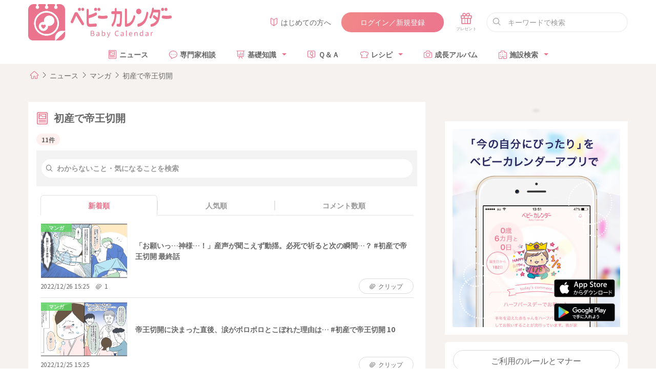

--- FILE ---
content_type: text/html; charset=UTF-8
request_url: https://baby-calendar.jp/smilenews/tag/2329
body_size: 15996
content:
<!DOCTYPE html>
<html lang="ja">
<head>
  <script>
    window.dataLayer = window.dataLayer || [];
    dataLayer.push({
            page_type: "web"
                  , i_type: "MicroAd"            , dailycalendar_setting: "\u306a\u3057"          });
    function changeUrl() {}
  </script>
  <!-- Google Tag Manager -->
  <script>(function(w,d,s,l,i){w[l]=w[l]||[];w[l].push({'gtm.start':
              new Date().getTime(),event:'gtm.js'});var f=d.getElementsByTagName(s)[0],
          j=d.createElement(s),dl=l!='dataLayer'?'&l='+l:'';j.async=true;j.src=
          '/metrics-GTM-N23W92J/?id='+i+dl;f.parentNode.insertBefore(j,f);
      })(window,document,'script','dataLayer','GTM-N23W92J');</script>
  <!-- End Google Tag Manager -->
  <meta charset="utf-8"/>  <meta name="format-detection" content="telephone=no">
  <meta http-equiv="X-UA-Compatible" content="IE=edge">
  <!--[if IE]><meta http-equiv="cleartype" content="on"><![endif]-->
  <meta name="viewport" content="width=device-width, initial-scale=1, shrink-to-fit=no, user-scalable=0" id="viewport">
  <title>初産で帝王切開の最新ニュース一覧｜ベビーカレンダー</title>
  <meta property="og:title" itemprop="headline" content="初産で帝王切開の最新ニュース一覧">
  <meta property="og:description" itemprop="description" content="">
  <meta property="og:site_name" content="ベビーカレンダー">
  <meta property="og:type" content="article">
  <meta property="og:image" content="https://static.baby-calendar.jp/assets/senmonka/2020/06/ogp.png" />
<meta property="og:image:secure_url" content="https://static.baby-calendar.jp/assets/senmonka/2020/06/ogp.png" />
<meta property="og:image:type" content="image/png" />
<meta property="og:image:width" content="1200" />
<meta property="og:image:height" content="630" />
      <link href="https://static.baby-calendar.jp/babycalendar/packs/app.b37a5cdb84f2b2cb64d6.css" rel="stylesheet"><script defer="defer" src="https://static.baby-calendar.jp/babycalendar/packs/app.b2263f5cb79d95ccd7d8.js"></script>  <meta name="description" content="初産で帝王切開に関するニュースの一覧。ベビーカレンダーでは毎日更新でニュースをお届け。妊娠・出産・育児をはじめ、日々の生活をもっと楽に楽しくするお役立ち情報がいっぱいです。"/>  <script type="application/javascript" src="//anymind360.com/js/5043/ats.js"></script>
<script async src="https://securepubads.g.doubleclick.net/tag/js/gpt.js"></script>
<script>
  var slotBasePath = '/83555300,22642987556/BABY_calendar/BABY_calendar/';
  var slot = ['PC', 'SP'];
  slot['PC'] = {
    JP_BABY_pc_all_billboard : [[980, 250], [970, 250], [1, 1]],
    JP_BABY_pc_all_right_1st : [[300, 250], [1, 1], 'fluid', [250, 250], [336, 280], [200, 200]],
    JP_BABY_pc_all_right_2nd : [[300, 250], [1, 1], 'fluid', [250, 250], [336, 280], [200, 200]],
    JP_BABY_pc_all_right_3rd : [[300, 250], [1, 1], 'fluid', [250, 250], [336, 280], [200, 200]],
    JP_BABY_pc_all_right_4th : [[300, 250], [1, 1], 'fluid', [250, 250], [336, 280], [200, 200]],
    JP_BABY_pc_article_undertitle_left : [[300, 250], [1, 1], 'fluid', [336, 280]],
    JP_BABY_pc_article_undertitle_right : [[300, 250], [1, 1], 'fluid', [336, 280]],
    JP_BABY_pc_article_underarticle_left : [[300, 250], [1, 1], 'fluid', [336, 280]],
    JP_BABY_pc_article_underarticle_right : [[300, 250], [1, 1], 'fluid', [336, 280]],
    JP_BABY_pc_all_footer_1st_left : [[300, 250], [1, 1], 'fluid', [336, 280]],
    JP_BABY_pc_all_footer_1st_right : [[300, 250], [1, 1], 'fluid', [336, 280]],
    JP_BABY_pc_all_footer_2nd_left : [[300, 250], [1, 1], 'fluid', [336, 280]],
    JP_BABY_pc_all_footer_2nd_right : [[300, 250], [1, 1], 'fluid', [336, 280]],
    JP_BABY_pc_all_footer_3rd_left : [[300, 250], [1, 1], 'fluid', [336, 280]],
    JP_BABY_pc_all_footer_3rd_right : [[300, 250], [1, 1], 'fluid', [336, 280]],
  };
  slot['SP'] = {
    JP_BABY_sp_all_header : [[320, 50], [320, 100], [1, 1], [320, 180], 'fluid'],
    JP_BABY_sp_article_undertitle : [[300, 250], [320, 180], [250, 250], [320, 50], [336, 280], [200, 200], [320, 100], [1, 1], 'fluid'],
    JP_BABY_sp_article_underarticle2 : [[300, 250], [200, 200], [320, 100], 'fluid', [320, 180], [1, 1], [250, 250], [336, 280], [320, 50],[300, 600]],
    JP_BABY_sp_article_footer_1st : [[300, 250], [200, 200], [320, 100], [250, 250], [336, 280], [320, 180], 'fluid', [1, 1], [320, 50]],
    JP_BABY_sp_article_footer_2nd : [[300, 250], [200, 200], 'fluid', [320, 50], [250, 250], [336, 280], [1, 1], [320, 180], [320, 100]],
    JP_BABY_sp_all_footer_directads_1st : [[320, 50], [320, 100], 'fluid', [1, 1], [320, 180], [300, 250], [336, 280]],
    JP_BABY_sp_article_footer_3rd : [[300, 250], [1, 1], [320, 50], [200, 200], [320, 100], [250, 250], [336, 280], 'fluid', [320, 180]],
    JP_BABY_sp_all_footer : ['fluid', [300, 250], [200, 200], [320, 180], [320, 50], [250, 250], [336, 280], [1, 1], [320, 100]],
    JP_BABY_sp_all_footer_directads_2nd : [[320, 50], [1, 1], [300, 250], [320, 100], 'fluid', [336, 280], [320, 180]],
    JP_BABY_SP_all_inarticle_tieup : [[320, 50], 'fluid', [320, 100], [320, 180], [1, 1]],
    JP_BABY_sp_all_header_housead : [[375, 60]],
  };

  var device = /ip(hone|od)|android.*(mobile|mini)/i.test(navigator.userAgent) ||
  /Opera Mobi|Mobile.+Firefox|^HTC|Fennec|IEMobile|BlackBerry|BB10.*Mobile|GT-.*Build\/GINGERBREAD|SymbianOS.*AppleWebKit/.test(navigator.userAgent)
    ? 'SP' : 'PC';

  window.googletag = window.googletag || {cmd: []};
  var _AdSlots = [];
  googletag.cmd.push(function() {
    for( var unit in slot[device] ) {
      _AdSlots[unit] = googletag.defineSlot(slotBasePath+unit, slot[device][unit], unit).addService(googletag.pubads());
    }
    Array.prototype.slice.call(document.querySelectorAll('meta[name^="bc:gpt:"]'), 0).forEach($el => {
      googletag.pubads().setTargeting($el.name.replace('bc:gpt:', ''), JSON.parse($el.content));
    });
    googletag.pubads().enableSingleRequest();
    googletag.pubads().collapseEmptyDivs();
    googletag.enableServices();
  });
</script>
<script type="application/ld+json">
  {"@context":"https:\/\/schema.org","@type":"BreadcrumbList","itemListElement":[{"@type":"ListItem","position":1,"name":"HOME","item":"https:\/\/baby-calendar.jp"},{"@type":"ListItem","position":2,"name":"\u30cb\u30e5\u30fc\u30b9","item":"https:\/\/baby-calendar.jp\/smilenews"},{"@type":"ListItem","position":3,"name":"\u30de\u30f3\u30ac","item":"https:\/\/baby-calendar.jp\/smilenews\/column"},{"@type":"ListItem","position":4,"name":"\u521d\u7523\u3067\u5e1d\u738b\u5207\u958b","item":"https:\/\/baby-calendar.jp\/smilenews\/tag\/2329"}]}</script>
<script src="https://www.google.com/recaptcha/api.js" async defer></script>
      <!-- Facebook Pixel Code -->
<script>
  !function(f,b,e,v,n,t,s)
  {if(f.fbq)return;n=f.fbq=function(){n.callMethod?
  n.callMethod.apply(n,arguments):n.queue.push(arguments)};
  if(!f._fbq)f._fbq=n;n.push=n;n.loaded=!0;n.version='2.0';
  n.queue=[];t=b.createElement(e);t.async=!0;
  t.src=v;s=b.getElementsByTagName(e)[0];
  s.parentNode.insertBefore(t,s)}(window, document,'script',
  'https://connect.facebook.net/en_US/fbevents.js');
</script>
<noscript>
  <img height="1" width="1" style="display:none" 
       src="https://www.facebook.com/tr?id=328885600788068&ev=PageView&noscript=1"/>
</noscript>
<!-- End Facebook Pixel Code -->
<script>
  const req = new XMLHttpRequest();
  req.addEventListener('load', (e) => {
    if (e.currentTarget.status === 200 && e.currentTarget.response && e.currentTarget.response.fpct && e.currentTarget.response.fcei) {
      fbq('init', '328885600788068', e.currentTarget.response.fpct);
      fbq('track', 'PageView', {}, e.currentTarget.response.fcei);
    }
  });
  req.open('POST', '/api/v2/conversion.json');
  req.setRequestHeader('Content-Type', 'application/x-www-form-urlencoded');
  req.responseType = 'json';
  req.send('fbq[328885600788068][][track]=PageView');
</script>
  </head>
<body  >
<!-- Google Tag Manager (noscript) -->
<noscript><iframe src="https://www.googletagmanager.com/ns.html?id=GTM-N23W92J"
                  height="0" width="0" style="display:none;visibility:hidden"></iframe></noscript>
<!-- End Google Tag Manager (noscript) -->
      <!-- Rise Tag -->
<script>
!(function(l) {
    googletag = window.googletag || {};
    googletag.cmd = window.googletag.cmd || [];
    var RISEID = 'ADU-D37HBP2P'; // RISE TAG ID
    const adxInstAdUnitPath = '/308967 JP_BABY_pc_all_interstitial_adx'; // ADX INTERSTITIAL Ad Unit Path
    const ADXINST_DISPLAYED = "AdxInstJustSeen";

        googletag.cmd.push(function() {
            googletag.pubads().addEventListener("slotVisibilityChanged", (event) => {
                if (event.slot.getAdUnitPath()==adxInstAdUnitPath && event.inViewPercentage >= 60) {
                    sessionStorage.setItem(ADXINST_DISPLAYED, "true");
                }
                });
    });
    
    function isRestrictedAdx() {
        const hasJustSeenAdxInst = sessionStorage.getItem(ADXINST_DISPLAYED) === "true";
        if (hasJustSeenAdxInst) {
          sessionStorage.removeItem(ADXINST_DISPLAYED);
          return true;
        }
        return false;
    }

    function isInterstitialRestricted() {
        return isRestrictedAdx();
    }

    if (isInterstitialRestricted()) return;
    
    var riseDiv = l.createElement('div');
    riseDiv.id = 'ads-'+RISEID;
    l.body.appendChild(riseDiv);
    (function(w,d,s,i) {
        w.adunitlength?w.adunitlength.push(i):w.adunitlength=[i];var f=d.getElementsByTagName(s)[0],j=d.createElement(s);
        j.async=true;j.src='https://rise.enhance.co.jp/adu.js?id='+i + '&matwName=matw_uuid' + '&clientTime=' + (new Date()).getTime();
        f.parentNode.insertBefore(j,f);
    })(window,l,'script',RISEID);
 })(document);
</script>
<!-- End Rise Tag -->
     <script type="text/javascript">
var microadCompass = microadCompass || {};
microadCompass.queue = microadCompass.queue || [];
</script>
<script type="text/javascript" charset="UTF-8" src="//j.microad.net/js/compass.js" onload="new microadCompass.AdInitializer().initialize();" async></script>
<div id="dc2170e1120eb8679caed3b6646b79e0" style="visibility: hidden; width: 0px; height: 0px; display: none;">
  <script type="text/javascript">
    microadCompass.queue.push({
      "spot": "dc2170e1120eb8679caed3b6646b79e0"
    });
  </script>
</div>
<div id="ads-ADU-HF4Q3LEN"></div>
<script>
    (function (w, d, s, i) {
    var CREATIVE_ID = "dc2170e1120eb8679caed3b6646b79e0";
    var microadTag, countNumber = 0, isFindingMicroAdBanner = false;
    
    var findCreativeTagInterval = setInterval(findCreativeTag, 50);
    function findCreativeTag() {
        if (countNumber > 50) {
        clearInterval(findCreativeTagInterval);
        // add 2 following lines for Passback
        loadAdunit(microadTag.id);
        return;
        }
        if (isFindingMicroAdBanner) return;
        isFindingMicroAdBanner = true;
        var divTags = document.getElementsByTagName('div');
        countNumber = countNumber + 1;
        if (divTags && divTags.length) {
        for (var i = 0; i < divTags.length; i++) {
            var divTag = divTags[i];
            if (divTag && divTag.id && divTag.id.indexOf(CREATIVE_ID) > -1) {
            microadTag = divTag;
            microadTag.style.visibility = "hidden";
            if (microadTag && microadTag.getElementsByTagName('iframe') &&
                microadTag.getElementsByTagName('iframe').length > 0) {
                loadAdunit(microadTag.id);
                clearInterval(findCreativeTagInterval);
                break;
            }
            }
        }
        }
        isFindingMicroAdBanner = false;
    }
    function loadAdunit(microadBannerId) {
        w.adunitlength ? w.adunitlength.push('ADU-HF4Q3LEN') : w.adunitlength=['ADU-HF4Q3LEN']; var f=d.getElementsByTagName(s)[0], j=d.createElement(s);
        j.async=true; j.src='https://rise.enhance.co.jp/adu.js?id=' + i + '&matwName=matw_uuid' + '&clientTime=' + (new Date()).getTime() + '&maBannerId=' + microadBannerId;
        f.parentNode.insertBefore(j, f);
    }
    })(window, document, 'script', 'ADU-HF4Q3LEN');
</script>
  <header
  id="tickingHeader"
  class="l-header"
>
  <div class="wrapper container-fluid">
    <div class="l-header-top row between-xs middle-xs">
      <div class="l-header-top-firstwrap col-xs-2 col-md-3">
        <a class="l-header-sitetitle gtm-click gtm-impression" data-gtm-title="ベビーカレンダー" href="https://baby-calendar.jp" rel="noopener">
          <img src="https://static.baby-calendar.jp/assets/layout/iconlogo.svg" alt="ベビーカレンダー" width="200" height="auto" loading="lazy"/>        </a>
      </div>
      <div class="l-header-top-lastwrap col-xs-10 col-md-9 row end-xs middle-xs">
        <div class="col">
          <a href="https://baby-calendar.jp/static/about"><i class="babysymbol babysymbol-n_beginner c-pink mr5"></i>はじめての方へ</a>
        </div>
        <div class="col">
          <a class="button is-rounded is-grad is-hidden js-member-only gtm-click gtm-impression" data-gtm-title="マイページ"
            href="https://baby-calendar.jp/mypage">マイページ</a>
          <a class="button is-rounded is-grad is-hidden js-nonmember-only gtm-click gtm-impression" data-gtm-title="ログイン／新規登録"
            href="https://baby-calendar.jp/login/login">ログイン／新規登録</a>
        </div>
        <div class="col present-btn">
          <div class="l-present">
            <a href="https://baby-calendar.jp/presentlist"><span class="babysymbol babysymbol-n_present"></span></a>
          </div>
        </div>
        <div class="col-xs-4 ml10 input is-fullwidth is-rounded is-search">
          <form action="/cse" method="get" name="">
            <input placeholder="キーワードで検索" type="text" name="q">
          </form>
        </div>
      </div>
    </div>
    <div class="l-header-bottom row middle-xs">
      <div class="l-header-bottom-firstwrap col-xs-2">
        <a class="l-header-sitetitle gtm-click gtm-impression" data-gtm-title="ベビーカレンダー" href="https://baby-calendar.jp" rel="noopener">
          <img src="https://static.baby-calendar.jp/assets/layout/logo.svg" alt="ベビーカレンダー" width="140" height="auto" loading="lazy"/>        </a>
      </div>
      <div class="l-header-bottom-lastwrap col-xs-10">
        <nav class="l-header-nav clearfix">
          <ul>
            <li>
              <a href="https://baby-calendar.jp/smilenews"><i class="babysymbol babysymbol-news c-pink mr5"></i>ニュース</a>
            </li>
            <li>
              <a href="https://senmonka.baby-calendar.jp/"><i class="babysymbol babysymbol-talk c-pink mr5"></i>専門家相談</a>
            </li>
            <li class="hasul">
              <a href="https://baby-calendar.jp/knowledge"><i class="babysymbol babysymbol-n_knowledge c-pink mr5"></i>基礎知識</a>
              <ul class="sub-menu">
                <li><a href="https://baby-calendar.jp/knowledge/prepregnancy">妊娠前・妊活</a></li>
                <li><a href="https://baby-calendar.jp/knowledge/pregnancy">妊娠中</a></li>
                <li><a href="https://baby-calendar.jp/knowledge/birth">出産</a></li>
                <li><a href="https://baby-calendar.jp/knowledge/baby">育児</a></li>
                <li><a href="https://baby-calendar.jp/knowledge/infertility">不妊・不妊治療</a></li>
              </ul>
            </li>
            <li>
              <a href="https://baby-calendar.jp/knowledge/qanda"><i class="babysymbol babysymbol-n_question c-pink mr5"></i>Ｑ＆Ａ</a>
            </li>
            <li class="hasul"><span><i class="babysymbol babysymbol-n_recipe c-pink mr5"></i>レシピ</span>
              <ul class="sub-menu">
                <li><a href="https://baby-calendar.jp/baby-food-recipe">離乳食レシピ</a></li>
                <li><a href="https://baby-calendar.jp/pregnancy-food-recipe">妊娠食レシピ</a></li>
                <li><a href="https://baby-calendar.jp/fertility-food-recipe/page1">妊活食レシピ</a></li>
              </ul>
            </li>
            <li>
              <a href="https://baby-calendar.jp/album"><i class="babysymbol babysymbol-camera c-pink mr5"></i>成長アルバム</a>
            </li>
            <li class="hasul"><span><i class="babysymbol babysymbol-hospital c-pink mr5"></i>施設検索</span>
              <ul class="sub-menu">
                <li><a href="https://baby-calendar.jp/postpartum-care">産後ケア施設検索</a></li>
                <li><a href="https://baby-calendar.jp/hospital">産婦人科検索</a></li>
                <li><a href="https://baby-calendar.jp/gynecology">婦人科検索</a></li>
              </ul>
            </li>
          </ul>
        </nav>
      </div>
    </div>
  </div>
</header>
<div
  class="l-header-notice accordion is-normal js-get-resources"
  data-resources-url="/api/v2/site-options/SITEOPT_ALERT.json?assoc=1"
  data-render-options='{ "element": "alertMessages" }'
></div>
    <div class="l-contents">
    <div class="wrapper breadcrumb">
  <nav>
    <ol>
      <li><a href="https://baby-calendar.jp"><span class="babysymbol babysymbol-home"></span></a></li>
              <li><a href="/smilenews">ニュース</a></li>
              <li><a href="/smilenews/column">マンガ</a></li>
              <li><a href="/smilenews/tag/2329">初産で帝王切開</a></li>
          </ol>
  </nav>
</div>
    <div class="l-contents-inner wrapper">
            <div class="gutter-around center-xs">
      <!-- /83555300/BABY_calendar/BABY_calendar/JP_BABY_pc_all_billboard -->
<div id='JP_BABY_pc_all_billboard' style='min-width: 970px; min-height: 250px;'>
  <script>
    googletag.cmd.push(function() { googletag.display('JP_BABY_pc_all_billboard'); });
  </script>
</div>
    </div>
        <div class="row">
  <main class="l-col-main col-xs-12 col-md-8">
    <div class="l-col-main-inner">
          <div class="row mb10 has-gutter middle-xs">
      <div class="col-xs"><h1 class="title is-1 has-icon"><i
            class="babysymbol babysymbol-news mr10 c-pink"></i>初産で帝王切開</h1><span
          class="label-round is-palepink2">11件</span></div>
    </div>
    <div class="bgc-palegray gutter-around mb10">
      <form action="/smilenews/search" method="get" name="">
        <div class="input is-fullwidth is-rounded knowledge-search has-icon">
          <input type="text" name="q" id="form_q" placeholder="わからないこと・気になることを検索"></div>
      </form>
    </div>
    
        <div class="tab-panel js-tab-panel is-normal is-white">
  <div class="tab-group">
    <div class="tab tab-1 is-active">新着順</div>
    <div class="tab tab-2">人気順</div>
    <div class="tab tab-3">コメント数順</div>
  </div>
  <div class="panel-group">
    <div class="panel tab-1 is-show">
      <div class="news-article-list">
                  <article class="news-article">
            <a class="row middle-xs" href="/smilenews/detail/33624">
              <div class="col-xs-4 col-sm-3 is-article-thumb">
                <figure class="is-article-img-trim">
                  <img loading="lazy" class="is-article-img"
                       src="https://static.baby-calendar.jp/upload/news/files/news201606/bc_nupi10top.jpg"
                       alt="「お願いっ…神様…！」産声が聞こえず動揺。必死で祈ると次の瞬間…？ #初産で帝王切開 最終話"
                       width="100%" height="auto">
                  <span class="label-news u-bg_category-column">マンガ</span></figure>
              </div>
              <div class="col-xs-8 col-sm-9">
                <div class="title is-4">「お願いっ…神様…！」産声が聞こえず動揺。必死で祈ると次の瞬間…？ #初産で帝王切開 最終話</div>
              </div>
            </a>
            <div class="row middle-xs fz-sm news-article-info">
              <div class="col-xs">
                <time datetime="2022-12-26T15:25:00+09:00">2022/12/26 15:25</time>
                                <div class="display-ib ml10">
                                                        <span><i class="babysymbol babysymbol-clip mr5"></i>1</span>
                                  </div>
              </div>
              <div class="col-xs-4 end-xs">
                <button
                  class="button is-rounded is-small is-clip js-clip-news gtm-clip-n4"
                  data-clip-url="https://baby-calendar.jp/api/v2/news/clips.json"
                  data-clip-method="POST"
                  data-clip-auth=""
                  data-clip-body="news_id=33624"
                  data-clip-login="https://baby-calendar.jp/login/login?redirect_url=https%3A%2F%2Fbaby-calendar.jp%2Fsmilenews%2Ftag%2F2329"
                >
                  <span class="babysymbol babysymbol-clip fz-i c-gray mr5"></span>クリップ                </button>
              </div>
            </div>
          </article>
                  <article class="news-article">
            <a class="row middle-xs" href="/smilenews/detail/33623">
              <div class="col-xs-4 col-sm-3 is-article-thumb">
                <figure class="is-article-img-trim">
                  <img loading="lazy" class="is-article-img"
                       src="https://static.baby-calendar.jp/upload/news/files/news201606/bc_osan9top.jpg"
                       alt="帝王切開に決まった直後、涙がボロボロとこぼれた理由は… #初産で帝王切開 10"
                       width="100%" height="auto">
                  <span class="label-news u-bg_category-column">マンガ</span></figure>
              </div>
              <div class="col-xs-8 col-sm-9">
                <div class="title is-4">帝王切開に決まった直後、涙がボロボロとこぼれた理由は… #初産で帝王切開 10</div>
              </div>
            </a>
            <div class="row middle-xs fz-sm news-article-info">
              <div class="col-xs">
                <time datetime="2022-12-25T15:25:00+09:00">2022/12/25 15:25</time>
                                <div class="display-ib ml10">
                                                    </div>
              </div>
              <div class="col-xs-4 end-xs">
                <button
                  class="button is-rounded is-small is-clip js-clip-news gtm-clip-n4"
                  data-clip-url="https://baby-calendar.jp/api/v2/news/clips.json"
                  data-clip-method="POST"
                  data-clip-auth=""
                  data-clip-body="news_id=33623"
                  data-clip-login="https://baby-calendar.jp/login/login?redirect_url=https%3A%2F%2Fbaby-calendar.jp%2Fsmilenews%2Ftag%2F2329"
                >
                  <span class="babysymbol babysymbol-clip fz-i c-gray mr5"></span>クリップ                </button>
              </div>
            </div>
          </article>
                  <article class="news-article">
            <a class="row middle-xs" href="/smilenews/detail/33622">
              <div class="col-xs-4 col-sm-3 is-article-thumb">
                <figure class="is-article-img-trim">
                  <img loading="lazy" class="is-article-img"
                       src="https://static.baby-calendar.jp/upload/news/files/news201712/bc_uizan0top.jpg"
                       alt="体の異変を感じ、熱を測ると38度6分！さらにナプキンが深緑色に染まっていて…！？ #初産で帝王切開 9"
                       width="100%" height="auto">
                  <span class="label-news u-bg_category-column">マンガ</span></figure>
              </div>
              <div class="col-xs-8 col-sm-9">
                <div class="title is-4">体の異変を感じ、熱を測ると38度6分！さらにナプキンが深緑色に染まっていて…！？ #初産で帝王切開 9</div>
              </div>
            </a>
            <div class="row middle-xs fz-sm news-article-info">
              <div class="col-xs">
                <time datetime="2022-12-23T10:25:00+09:00">2022/12/23 10:25</time>
                                <div class="display-ib ml10">
                                                        <span><i class="babysymbol babysymbol-clip mr5"></i>2</span>
                                  </div>
              </div>
              <div class="col-xs-4 end-xs">
                <button
                  class="button is-rounded is-small is-clip js-clip-news gtm-clip-n4"
                  data-clip-url="https://baby-calendar.jp/api/v2/news/clips.json"
                  data-clip-method="POST"
                  data-clip-auth=""
                  data-clip-body="news_id=33622"
                  data-clip-login="https://baby-calendar.jp/login/login?redirect_url=https%3A%2F%2Fbaby-calendar.jp%2Fsmilenews%2Ftag%2F2329"
                >
                  <span class="babysymbol babysymbol-clip fz-i c-gray mr5"></span>クリップ                </button>
              </div>
            </div>
          </article>
                  <article class="news-article">
            <a class="row middle-xs" href="/smilenews/detail/33621">
              <div class="col-xs-4 col-sm-3 is-article-thumb">
                <figure class="is-article-img-trim">
                  <img loading="lazy" class="is-article-img"
                       src="https://static.baby-calendar.jp/upload/news/files/news202212/nupi8top.jpg"
                       alt="「いつまで頑張ればいいの」長時間続く苦しい痛みに思わず本音が漏れて… #初産で帝王切開 8"
                       width="100%" height="auto">
                  <span class="label-news u-bg_category-column">マンガ</span></figure>
              </div>
              <div class="col-xs-8 col-sm-9">
                <div class="title is-4">「いつまで頑張ればいいの」長時間続く苦しい痛みに思わず本音が漏れて… #初産で帝王切開 8</div>
              </div>
            </a>
            <div class="row middle-xs fz-sm news-article-info">
              <div class="col-xs">
                <time datetime="2022-12-20T06:25:00+09:00">2022/12/20 06:25</time>
                                <div class="display-ib ml10">
                                                    </div>
              </div>
              <div class="col-xs-4 end-xs">
                <button
                  class="button is-rounded is-small is-clip js-clip-news gtm-clip-n4"
                  data-clip-url="https://baby-calendar.jp/api/v2/news/clips.json"
                  data-clip-method="POST"
                  data-clip-auth=""
                  data-clip-body="news_id=33621"
                  data-clip-login="https://baby-calendar.jp/login/login?redirect_url=https%3A%2F%2Fbaby-calendar.jp%2Fsmilenews%2Ftag%2F2329"
                >
                  <span class="babysymbol babysymbol-clip fz-i c-gray mr5"></span>クリップ                </button>
              </div>
            </div>
          </article>
                  <article class="news-article">
            <a class="row middle-xs" href="/smilenews/detail/33620">
              <div class="col-xs-4 col-sm-3 is-article-thumb">
                <figure class="is-article-img-trim">
                  <img loading="lazy" class="is-article-img"
                       src="https://static.baby-calendar.jp/upload/news/files/news201610/bc_nupi_top.jpg"
                       alt="「痛ええええ！！」自己暗示も虚しく、あまりの痛みに体が震えて… #初産で帝王切開 7"
                       width="100%" height="auto">
                  <span class="label-news u-bg_category-column">マンガ</span></figure>
              </div>
              <div class="col-xs-8 col-sm-9">
                <div class="title is-4">「痛ええええ！！」自己暗示も虚しく、あまりの痛みに体が震えて… #初産で帝王切開 7</div>
              </div>
            </a>
            <div class="row middle-xs fz-sm news-article-info">
              <div class="col-xs">
                <time datetime="2022-12-18T08:25:00+09:00">2022/12/18 08:25</time>
                                <div class="display-ib ml10">
                                                        <span><i class="babysymbol babysymbol-clip mr5"></i>1</span>
                                  </div>
              </div>
              <div class="col-xs-4 end-xs">
                <button
                  class="button is-rounded is-small is-clip js-clip-news gtm-clip-n4"
                  data-clip-url="https://baby-calendar.jp/api/v2/news/clips.json"
                  data-clip-method="POST"
                  data-clip-auth=""
                  data-clip-body="news_id=33620"
                  data-clip-login="https://baby-calendar.jp/login/login?redirect_url=https%3A%2F%2Fbaby-calendar.jp%2Fsmilenews%2Ftag%2F2329"
                >
                  <span class="babysymbol babysymbol-clip fz-i c-gray mr5"></span>クリップ                </button>
              </div>
            </div>
          </article>
                  <article class="news-article">
            <a class="row middle-xs" href="/smilenews/detail/33619">
              <div class="col-xs-4 col-sm-3 is-article-thumb">
                <figure class="is-article-img-trim">
                  <img loading="lazy" class="is-article-img"
                       src="https://static.baby-calendar.jp/upload/news/files/news201612/bc_nupi6top.jpg"
                       alt="「こんなに痛いのに…」助産師さんから指一本くらいしか子宮口が開いていないと言われ… #初産で帝王切開 6"
                       width="100%" height="auto">
                  <span class="label-news u-bg_category-column">マンガ</span></figure>
              </div>
              <div class="col-xs-8 col-sm-9">
                <div class="title is-4">「こんなに痛いのに…」助産師さんから指一本くらいしか子宮口が開いていないと言われ… #初産で帝王切開 6</div>
              </div>
            </a>
            <div class="row middle-xs fz-sm news-article-info">
              <div class="col-xs">
                <time datetime="2022-12-16T14:25:00+09:00">2022/12/16 14:25</time>
                                <div class="display-ib ml10">
                                                    </div>
              </div>
              <div class="col-xs-4 end-xs">
                <button
                  class="button is-rounded is-small is-clip js-clip-news gtm-clip-n4"
                  data-clip-url="https://baby-calendar.jp/api/v2/news/clips.json"
                  data-clip-method="POST"
                  data-clip-auth=""
                  data-clip-body="news_id=33619"
                  data-clip-login="https://baby-calendar.jp/login/login?redirect_url=https%3A%2F%2Fbaby-calendar.jp%2Fsmilenews%2Ftag%2F2329"
                >
                  <span class="babysymbol babysymbol-clip fz-i c-gray mr5"></span>クリップ                </button>
              </div>
            </div>
          </article>
                  <article class="news-article">
            <a class="row middle-xs" href="/smilenews/detail/33618">
              <div class="col-xs-4 col-sm-3 is-article-thumb">
                <figure class="is-article-img-trim">
                  <img loading="lazy" class="is-article-img"
                       src="https://static.baby-calendar.jp/upload/news/files/news201612/bc_nupi4top.jpg"
                       alt="「やばい、めっちゃ血が出てる…」お風呂場でダラダラと流れる血の量に驚愕して… #初産で帝王切開 5"
                       width="100%" height="auto">
                  <span class="label-news u-bg_category-column">マンガ</span></figure>
              </div>
              <div class="col-xs-8 col-sm-9">
                <div class="title is-4">「やばい、めっちゃ血が出てる…」お風呂場でダラダラと流れる血の量に驚愕して… #初産で帝王切開 5</div>
              </div>
            </a>
            <div class="row middle-xs fz-sm news-article-info">
              <div class="col-xs">
                <time datetime="2022-12-15T11:25:00+09:00">2022/12/15 11:25</time>
                                <div class="display-ib ml10">
                                                        <span><i class="babysymbol babysymbol-clip mr5"></i>1</span>
                                  </div>
              </div>
              <div class="col-xs-4 end-xs">
                <button
                  class="button is-rounded is-small is-clip js-clip-news gtm-clip-n4"
                  data-clip-url="https://baby-calendar.jp/api/v2/news/clips.json"
                  data-clip-method="POST"
                  data-clip-auth=""
                  data-clip-body="news_id=33618"
                  data-clip-login="https://baby-calendar.jp/login/login?redirect_url=https%3A%2F%2Fbaby-calendar.jp%2Fsmilenews%2Ftag%2F2329"
                >
                  <span class="babysymbol babysymbol-clip fz-i c-gray mr5"></span>クリップ                </button>
              </div>
            </div>
          </article>
                  <article class="news-article">
            <a class="row middle-xs" href="/smilenews/detail/33617">
              <div class="col-xs-4 col-sm-3 is-article-thumb">
                <figure class="is-article-img-trim">
                  <img loading="lazy" class="is-article-img"
                       src="https://static.baby-calendar.jp/upload/news/files/news202212/nupi4top.jpg"
                       alt="「生理痛みたいな痛みが…」夜になると、ズキズキとした痛みに襲われて… #初産で帝王切開 4"
                       width="100%" height="auto">
                  <span class="label-news u-bg_category-column">マンガ</span></figure>
              </div>
              <div class="col-xs-8 col-sm-9">
                <div class="title is-4">「生理痛みたいな痛みが…」夜になると、ズキズキとした痛みに襲われて… #初産で帝王切開 4</div>
              </div>
            </a>
            <div class="row middle-xs fz-sm news-article-info">
              <div class="col-xs">
                <time datetime="2022-12-13T22:55:00+09:00">2022/12/13 22:55</time>
                                <div class="display-ib ml10">
                                                        <span><i class="babysymbol babysymbol-clip mr5"></i>1</span>
                                  </div>
              </div>
              <div class="col-xs-4 end-xs">
                <button
                  class="button is-rounded is-small is-clip js-clip-news gtm-clip-n4"
                  data-clip-url="https://baby-calendar.jp/api/v2/news/clips.json"
                  data-clip-method="POST"
                  data-clip-auth=""
                  data-clip-body="news_id=33617"
                  data-clip-login="https://baby-calendar.jp/login/login?redirect_url=https%3A%2F%2Fbaby-calendar.jp%2Fsmilenews%2Ftag%2F2329"
                >
                  <span class="babysymbol babysymbol-clip fz-i c-gray mr5"></span>クリップ                </button>
              </div>
            </div>
          </article>
                  <article class="news-article">
            <a class="row middle-xs" href="/smilenews/detail/33616">
              <div class="col-xs-4 col-sm-3 is-article-thumb">
                <figure class="is-article-img-trim">
                  <img loading="lazy" class="is-article-img"
                       src="https://static.baby-calendar.jp/upload/news/files/news201609/bc_uizan3top.jpg"
                       alt="「いよいよなのか！？」期待をして病院に向かったものの、まさかの展開に驚がく！ #初産で帝王切開 3"
                       width="100%" height="auto">
                  <span class="label-news u-bg_category-column">マンガ</span></figure>
              </div>
              <div class="col-xs-8 col-sm-9">
                <div class="title is-4">「いよいよなのか！？」期待をして病院に向かったものの、まさかの展開に驚がく！ #初産で帝王切開 3</div>
              </div>
            </a>
            <div class="row middle-xs fz-sm news-article-info">
              <div class="col-xs">
                <time datetime="2022-12-12T12:25:00+09:00">2022/12/12 12:25</time>
                                <div class="display-ib ml10">
                                                    </div>
              </div>
              <div class="col-xs-4 end-xs">
                <button
                  class="button is-rounded is-small is-clip js-clip-news gtm-clip-n4"
                  data-clip-url="https://baby-calendar.jp/api/v2/news/clips.json"
                  data-clip-method="POST"
                  data-clip-auth=""
                  data-clip-body="news_id=33616"
                  data-clip-login="https://baby-calendar.jp/login/login?redirect_url=https%3A%2F%2Fbaby-calendar.jp%2Fsmilenews%2Ftag%2F2329"
                >
                  <span class="babysymbol babysymbol-clip fz-i c-gray mr5"></span>クリップ                </button>
              </div>
            </div>
          </article>
                  <article class="news-article">
            <a class="row middle-xs" href="/smilenews/detail/33615">
              <div class="col-xs-4 col-sm-3 is-article-thumb">
                <figure class="is-article-img-trim">
                  <img loading="lazy" class="is-article-img"
                       src="https://static.baby-calendar.jp/upload/news/files/news202212/nupi2top.jpg"
                       alt="「えっ、誘発分娩！？」先生の言葉に一瞬で気が引き締まり… #初産で帝王切開 2"
                       width="100%" height="auto">
                  <span class="label-news u-bg_category-column">マンガ</span></figure>
              </div>
              <div class="col-xs-8 col-sm-9">
                <div class="title is-4">「えっ、誘発分娩！？」先生の言葉に一瞬で気が引き締まり… #初産で帝王切開 2</div>
              </div>
            </a>
            <div class="row middle-xs fz-sm news-article-info">
              <div class="col-xs">
                <time datetime="2022-12-10T08:25:00+09:00">2022/12/10 08:25</time>
                                <div class="display-ib ml10">
                                                        <span><i class="babysymbol babysymbol-clip mr5"></i>1</span>
                                  </div>
              </div>
              <div class="col-xs-4 end-xs">
                <button
                  class="button is-rounded is-small is-clip js-clip-news gtm-clip-n4"
                  data-clip-url="https://baby-calendar.jp/api/v2/news/clips.json"
                  data-clip-method="POST"
                  data-clip-auth=""
                  data-clip-body="news_id=33615"
                  data-clip-login="https://baby-calendar.jp/login/login?redirect_url=https%3A%2F%2Fbaby-calendar.jp%2Fsmilenews%2Ftag%2F2329"
                >
                  <span class="babysymbol babysymbol-clip fz-i c-gray mr5"></span>クリップ                </button>
              </div>
            </div>
          </article>
                  <article class="news-article">
            <a class="row middle-xs" href="/smilenews/detail/33613">
              <div class="col-xs-4 col-sm-3 is-article-thumb">
                <figure class="is-article-img-trim">
                  <img loading="lazy" class="is-article-img"
                       src="https://static.baby-calendar.jp/upload/news/files/news202212/nupi1top.jpg"
                       alt="「赤ちゃん3kgは超えてるね」先生の言葉に驚愕！しかし、まったく生まれる気配がなくて… #初産で帝王切開 1"
                       width="100%" height="auto">
                  <span class="label-news u-bg_category-column">マンガ</span></figure>
              </div>
              <div class="col-xs-8 col-sm-9">
                <div class="title is-4">「赤ちゃん3kgは超えてるね」先生の言葉に驚愕！しかし、まったく生まれる気配がなくて… #初産で帝王切開 1</div>
              </div>
            </a>
            <div class="row middle-xs fz-sm news-article-info">
              <div class="col-xs">
                <time datetime="2022-12-08T12:25:00+09:00">2022/12/08 12:25</time>
                                <div class="display-ib ml10">
                                                        <span><i class="babysymbol babysymbol-clip mr5"></i>2</span>
                                  </div>
              </div>
              <div class="col-xs-4 end-xs">
                <button
                  class="button is-rounded is-small is-clip js-clip-news gtm-clip-n4"
                  data-clip-url="https://baby-calendar.jp/api/v2/news/clips.json"
                  data-clip-method="POST"
                  data-clip-auth=""
                  data-clip-body="news_id=33613"
                  data-clip-login="https://baby-calendar.jp/login/login?redirect_url=https%3A%2F%2Fbaby-calendar.jp%2Fsmilenews%2Ftag%2F2329"
                >
                  <span class="babysymbol babysymbol-clip fz-i c-gray mr5"></span>クリップ                </button>
              </div>
            </div>
          </article>
                <nav class="nav-pager gutter-around js-set-pagination" data-url="https://baby-calendar.jp/smilenews/tag/2329?page="
             data-total="1" data-current="1">
        </nav>
      </div>
    </div>

                  <div class="js-search-resources selector-6cce1b88b9a8915dad30bb3d2c3730a3"
         data-display-selector=".selector-6cce1b88b9a8915dad30bb3d2c3730a3"
         data-resources-url="https://baby-calendar.jp/api/v2/news/rankings.json?limit=20&tag_id=2329"
         data-resources-method="GET"
         data-resources-auth=""
         data-resources-body=""
         data-render-options='{ "element": "tagNewsRanking", "viewerSelector": "tagNewsRankingViewer", "isLogin": "","clipUrl": "https://baby-calendar.jp/api/v2/news/clips.json","urlLogin": "https://baby-calendar.jp/login/login?redirect_url=https%3A%2F%2Fbaby-calendar.jp%2Fsmilenews%2Ftag%2F2329" }'
    >
    </div>
  </div>
</div>
    
    <!--common_area-->
    <div class="gutter-around bgc-palepink">
  <div class="box-border is-float is-hidden js-member-only"><h2 class="title is-border">クリップした記事</h2>
    <div class="news-article-list">
            <div class="js-search-resources selector-3fb8948cd847ad9b8d66fea8c031efdb is-hidden js-member-only"
           data-display-selector=".selector-3fb8948cd847ad9b8d66fea8c031efdb"
           data-resources-url="https://baby-calendar.jp/api/v2/news/clips.json"
           data-resources-method="GET"
           data-resources-state=""
           data-resources-auth=""
           data-resources-body=""
           data-render-options='{ "element": "newsClips", "viewerSelector": "newsClipsViewer" }'
           data-resources-cache="1"
           data-storage-id="my-news_clips"
      >
      </div>
    </div>
    <a class="button is-fullsize" href="/mypage/clips">もっと見る<i
        class="babysymbol babysymbol-arrowright c-pink fz-i ml10"></i></a>
  </div>

      <h2 class="title is-border-bottom is-2">気になる記事をまとめ読み</h2>
<div class="box-border is-float">
  <h3 class="title is-border">人気連載</h3>
    <div
    class="js-search-resources selector-986e7e8cf440a3d3a55f0cb16d832704"
    data-display-selector=".selector-986e7e8cf440a3d3a55f0cb16d832704"
    data-resources-url="https://baby-calendar.jp/api/v2/news/series-rankings.json?limit=10"
    data-resources-method="GET"
    data-resources-state=""
    data-resources-auth=""
    data-render-options='{ "element": "newsSeriesRanking", "viewerSelector": "newsSeriesRankingViewer" }'
    data-resources-cache="1"
    data-storage-id="interesting_articles-news_series-ranking"
  >
    <nav class="swiper p-series-carousel p-series-3rows is-rank js-series-ranking-carousel-">
      <ol class="swiper-wrapper mb10 newsSeriesRankingViewer"></ol>
      <span class="swiper-scrollbar js-series-ranking-scrollbar-"></span>
    </nav>
  </div>
  <h3 class="title is-border">新着連載</h3>
    <div
    class="js-search-resources selector-d7c67d54048c791e16a230537c2c4553"
    data-display-selector=".selector-d7c67d54048c791e16a230537c2c4553"
    data-resources-url="https://baby-calendar.jp/api/v2/news/series.json?limit=10"
    data-resources-method="GET"
    data-resources-auth=""
    data-resources-state=""
    data-render-options='{ "element": "newsSeries", "viewerSelector": "newsSeriesViewer" }'
    data-resources-cache="1"
    data-storage-id="interesting_articles-news_series-latest"
  >
    <nav class="swiper p-series-carousel p-series-3rows js-series-carousel-">
      <ul class="swiper-wrapper mb10 newsSeriesViewer"></ul>
      <span class="swiper-scrollbar js-series-scrollbar-"></span>
    </nav>
  </div>
  <h3 class="title is-border">連載完結</h3>
    <div
    class="js-search-resources selector-04dd722e43c03291927ddeb21805280b"
    data-display-selector=".selector-04dd722e43c03291927ddeb21805280b"
    data-resources-url="https://baby-calendar.jp/api/v2/news/series-rankings.json?status=1&limit=10"
    data-resources-method="GET"
    data-resources-state=""
    data-resources-auth=""
    data-render-options='{ "element": "newsSeriesRanking", "viewerSelector": "newsSeriesRankingViewer", "status": "complete" }'
    data-resources-cache="1"
    data-storage-id="interesting_articles-news_series-completed"
  >
    <nav class="swiper p-series-carousel p-series-3rows js-series-ranking-carousel-">
      <ol class="swiper-wrapper mb10 newsSeriesRankingViewer"></ol>
      <span class="swiper-scrollbar js-series-ranking-scrollbar-"></span>
    </nav>
  </div>
  <a id="clickID-newsseries_new_ranking_more" class="button is-fullsize gtm-click" href="/smilenews/newsseries/all">もっと見る<i
      class="babysymbol babysymbol-arrowright c-pink fz-i ml10"></i>
  </a>
</div>
  
  <h2 class="title is-border-bottom is-2">注目記事を探す</h2>
<div class="box-border is-float"><h3 class="title is-border">人気記事ランキング</h3>
  <div class="tab-panel js-tab-panel is-normal is-white">
    <div class="tab-group">
      <div class="tab tab-1 is-active">アクセスランキング</div>
      <div class="tab tab-2">コメントランキング</div>
    </div>
                  <div
      class="js-search-resources selector-77bc47dae6eec14a23b2f7e164120ca6"
      data-display-selector=".selector-77bc47dae6eec14a23b2f7e164120ca6"
      data-resources-url="https://baby-calendar.jp/api/v2/news/rankings.json?name=&limit=15"
      data-resources-method="GET"
      data-resources-auth=""
      data-resources-body=""
      data-resources-cache="1"
      data-resources-state=""
      data-render-options='{ "element": "newsRanking", "viewerSelector": "newsRankingViewer","isLogin": "1","clipUrl": "https://baby-calendar.jp/api/v2/news/clips.json","urlLogin": "https://baby-calendar.jp/login/login?redirect_url=https%3A%2F%2Fbaby-calendar.jp%2Fsmilenews%2Ftag%2F2329", "categoryUrl": "" }'
      data-storage-id="featured_articles--news_ranking"
    >
    </div>
  </div>
</div>
<div class="row">
    <div class="col-xs-12 col-md-6">
    <div class="box-border is-float"><h3 class="title is-border">キーワード</h3>
            <div
        class="js-search-resources selector-ddbd4891723b3ad3b0e672583614b8d7"
        data-display-selector=".selector-ddbd4891723b3ad3b0e672583614b8d7"
        data-resources-url="https://baby-calendar.jp/api/v2/news/series-keywords.json?order=created_new"
        data-resources-method="GET"
        data-resources-auth=""
        data-resources-body=""
        data-resources-state=""
        data-render-options='{ "element": "keywordsNewsSeriesKeywords", "viewerSelector": "keywordsNewsSeriesKeywordsViewer" }'
      ></div>
    </div>
  </div>
      <div class="col-xs-12 col-md-6">
    <div class="box-border is-float"><h3 class="title is-border">カテゴリー</h3>
      <div class="row news-category">
        <div class="col-xs-4"><a href="/smilenews/all" data-index="0"><i
              class="babysymbol babysymbol-baby c-pink"></i>
            <div class="is-title">すべて</div>
            <div class="is-title-en">all</div>
          </a></div>
        <div class="col-xs-4"><a href="/smilenews/column"
                                 data-index="1"><i
              class="babysymbol babysymbol-edit u-c_category-column"></i>
            <div class="is-title">マンガ</div>
            <div class="is-title-en">column</div>
          </a></div>
        <div class="col-xs-4"><a href="/smilenews/newsseries"
                                 data-index="11"><i
              class="babysymbol babysymbol-n_books u-c_category-series"></i>
            <div class="is-title">連載</div>
            <div class="is-title-en">series</div>
          </a></div>
        <div class="col-xs-4"><a href="/smilenews/special"
                                 data-index="10"><i
              class="babysymbol babysymbol-n_knowledge u-c_category-special"></i>
            <div class="is-title">特集</div>
            <div class="is-title-en">special</div>
          </a></div>
        <div class="col-xs-4"><a href="/smilenews/recipe"
                                 data-index="2"><i
              class="babysymbol babysymbol-babyfood u-c_category-recipe"></i>
            <div class="is-title">食・レシピ</div>
            <div class="is-title-en">recipe</div>
          </a></div>
        <div class="col-xs-4"><a href="/smilenews/mama"
                                 data-index="3"><i
              class="babysymbol babysymbol-heartblank u-c_category-mama"></i>
            <div class="is-title">ママトピ</div>
            <div class="is-title-en">mama</div>
          </a></div>
        <div class="col-xs-4"><a href="/smilenews/life"
                                 data-index="5"><i
              class="babysymbol babysymbol-home u-c_category-life"></i>
            <div class="is-title">暮らし</div>
            <div class="is-title-en">life</div>
          </a></div>
        <div class="col-xs-4"><a href="/smilenews/goods" data-index="4"><i
              class="babysymbol babysymbol-camera u-c_category-goods"></i>
            <div class="is-title">グッズ</div>
            <div class="is-title-en">goods</div>
          </a></div>
        <div class="col-xs-4"><a href="/smilenews/medical"
                                 data-index="6"><i
              class="babysymbol babysymbol-hospital u-c_category-medical"></i>
            <div class="is-title">医療</div>
            <div class="is-title-en">medical</div>
          </a></div>
        <div class="col-xs-4"><a href="/smilenews/event" data-index="9"><i
              class="babysymbol babysymbol-calendar u-c_category-event"></i>
            <div class="is-title">イベント</div>
            <div class="is-title-en">event</div>
          </a></div>
        <div class="col-xs-4"><a href="/smilenews/entame"
                                 data-index="8"><i
              class="babysymbol babysymbol-flowerblank u-c_category-entame"></i>
            <div class="is-title">エンタメ</div>
            <div class="is-title-en">entame</div>
          </a></div>
        <div class="col-xs-4"><a href="/smilenews/support"
                                 data-index="7"><i
              class="babysymbol babysymbol-notify u-c_category-support"></i>
            <div class="is-title">制度・支援</div>
            <div class="is-title-en">support</div>
          </a></div>
      </div>
    </div>
  </div>
  </div>
</div>

<!--pickup-->
<div class="has-gutter gutter-around js-search-resources selector-0e6c6d8d6e706bac0dddd715702ae320"
     data-display-selector=".selector-0e6c6d8d6e706bac0dddd715702ae320"
     data-resources-url="https://baby-calendar.jp/api/v2/site-options/SITEOPT_PICKUP.json"
     data-resources-method="GET"
     data-resources-state=""
     data-resources-auth="none"
     data-resources-body=""
     data-render-options='{ "element": "pickup", "viewerSelector": "pickupViewer", "isMobile": 0 }'
>
  <div class="title">PICKUP</div>
  <nav class="swiper pickup-carousel js-pickup-carousel-" data-swiper-options='{"nested":true,"slidesPerView":"auto","autoHeight":true,"mousewheel":true,"centeredSlides":true,"loop":true}}' style="height: 150px;">
    <ul class="swiper-wrapper mb10 pickupViewer" style="height: 150px;"></ul>
  </nav>
</div>
<div class="mt10"><a class="button is-medium is-fullsize"
                     href="/mypage/clips"><i
      class="babysymbol babysymbol-clip c-pink fz-i mr10"></i>クリップした記事<i
      class="babysymbol babysymbol-arrowright c-pink fz-i ml10"></i></a></div>
    <div id="clip_notification"></div>
    </div>
  </main>
  <aside class="l-col-side col-xs-12 col-md-4">
  <div class="row">
      <div class="col-xs-12 col-sm-12 col-md-12">
    <div class="box-side-bana center-xs">
              <div class="banner">
          <!-- /83555300/BABY_calendar/BABY_calendar/JP_BABY_pc_all_right_1st -->
<div id='JP_BABY_pc_all_right_1st' style="border: 0pt none;">
  <script>
    googletag.cmd.push(function() { googletag.display('JP_BABY_pc_all_right_1st'); });
  </script>
</div>
        </div>
        <div class="banner">
          <!-- /83555300/BABY_calendar/BABY_calendar/JP_BABY_pc_all_right_2nd -->
<div id='JP_BABY_pc_all_right_2nd' style="border: 0pt none;">
  <script>
    googletag.cmd.push(function() { googletag.display('JP_BABY_pc_all_right_2nd'); });
  </script>
</div>
        </div>
        <div class="banner">
          <!-- /83555300/BABY_calendar/BABY_calendar/JP_BABY_pc_all_right_3rd -->
<div id='JP_BABY_pc_all_right_3rd' style="border: 0pt none;">
  <script>
    googletag.cmd.push(function() { googletag.display('JP_BABY_pc_all_right_3rd'); });
  </script>
</div>
        </div>
        <div class="banner">
          <!-- /83555300/BABY_calendar/BABY_calendar/JP_BABY_pc_all_right_4th -->
<div id='JP_BABY_pc_all_right_4th' style="border: 0pt none;">
  <script>
    googletag.cmd.push(function() { googletag.display('JP_BABY_pc_all_right_4th'); });
  </script>
</div>
        </div>
          </div>
  </div>
    <a class="col-xs-12 col-sm-12 col-md-12 gtm-impression" href="https://baby-calendar.onelink.me/gEqy/pjhpds15">
    <img src="https://static.baby-calendar.jp/assets/layout/banner_side_app.png" alt="ベビーカレンダーアプリ" loading="lazy" width="100%"/>  </a>
<div class="col-xs-12 col-sm-12 col-md-12">
  <div class="box-side is-white is-expert">
    <a class="button is-fullsize is-medium is-rounded gtm-click gtm-impression" data-gtm-title="ご利用のルールとマナー"
      href="/static/rules">ご利用のルールとマナー</a>
    <hr>
    <div class="mb10"><span class="babysymbol babysymbol-talk mr5 c-pink"></span>ベビーカレンダーへのご意見をお聞かせください    </div>
    <a class="button is-primary is-fullsize is-medium is-rounded is-grad gtm-click gtm-impression" data-gtm-title="ご質問・お問い合わせはこちら"
      href="/faq">ご質問・お問い合わせはこちら</a>
  </div>
</div>
  </div>
</aside>
</div>
    </div>
  </div>
    <footer class="l-footer">
  <div class="wrapper container-fluid">
    <div class="l-footer-app-parts row middle-xs mb20">
      <div class="col-xs-12 col-sm-6 col-md-5">
        <img src="https://static.baby-calendar.jp/assets/layout/img-footer-app.png" alt="ベビーカレンダーのアプリをダウンロード" width="100%" height="auto" loading="lazy"/>      </div>
      <div class="col-xs-12 col-sm-6 col-md-7">
        <h3 class="mb20 mt10"><img src="https://static.baby-calendar.jp/assets/layout/footer-headline-text-app.svg" alt="ベビーカレンダーのアプリをダウンロード" width="auto" height="36px" style="max-height: 36px; max-width: 90%;" loading="lazy"/></h3>
        <p class="mb20">赤ちゃんの成長にあったママに必要な情報が毎日届く！<br>妊娠から出産までのプレママ、子育て中のママ・パパにも、毎日の生活に役立つ情報をお届けします。</p>
        <p class="text-right">
          <a class="link gtm-click gtm-impression" data-gtm-title="詳しくはこちら" href="https://baby-calendar.jp/smilenews/article/30">詳しくはこちら<span class="babysymbol babysymbol-arrowright c-pink ml5"></span></a>
        </p>
        <div class="row center-xs middle-xs mt10">
          <div class="col-xs-5 col-md-3">
            <a href="https://apps.apple.com/jp/app/%E3%83%99%E3%83%93%E3%83%BC%E3%82%AB%E3%83%AC%E3%83%B3%E3%83%80%E3%83%BC-%E8%B5%A4%E3%81%A1%E3%82%83%E3%82%93%E3%81%AE%E6%88%90%E9%95%B7%E3%81%8C%E5%88%86%E3%81%8B%E3%82%8B-%E5%A6%8A%E5%A8%A0-%E8%82%B2%E5%85%90%E3%82%A2%E3%83%97%E3%83%AA/id1118350878" target="_blank" rel="noopener"><img src="https://static.baby-calendar.jp/assets/layout/Download_on_the_App_Store_Badge_US-UK_135x40.svg" width="100%" height="auto" loading="lazy" alt=""/></a>
          </div>
          <div class="col-xs-5 col-md-3">
            <a href="https://play.google.com/store/apps/details?id=jp.CookpadBaby.CookpadBaby&hl=ja" target="_blank" rel="noopener"><img src="https://static.baby-calendar.jp/assets/layout/google-play-badge_en.png" width="100%" height="auto" loading="lazy" alt=""/></a>
          </div>
        </div>
      </div>
    </div>
    <nav class="l-footer-links l-footer-links-first row between-xs mb20">
      <div class="col-xs-12 col-md-9 row between-xs">
        <div class="col-xs-6 col-sm-6 col-md-7 row between-xs">
          <div class="col-xs-12 row center-xs footer-button-group">
            <div class="col-xs-12 col-sm-12 col-md-6 mb10">
              <a
                class="button is-primary is-outlined is-fullsize" href="https://baby-calendar.jp/special/mediastatement"><span
                class="babysymbol babysymbol-info mr5"></span>記事制作への取り組み</a>
            </div>
            <div class="col-xs-12 col-sm-12 col-md-6 mb10">
              <a
              class="button is-primary is-outlined is-fullsize" href="https://baby-calendar.jp/author"><span
              class="babysymbol babysymbol-user mr5"></span>監修医師・専門家一覧</a>
            </div>
          </div>
          <ul class="group-link-menu col-xs-12 col-md-4">
            <li>
              <a href="https://baby-calendar.jp/smilenews"><span class="babysymbol babysymbol-news"></span>ニュース</a>
            </li>
            <li>
              <a href="https://senmonka.baby-calendar.jp/"><span class="babysymbol babysymbol-talk"></span>専門家相談</a>
            </li>
            <li>
              <a href="https://baby-calendar.jp/knowledge"><span class="babysymbol babysymbol-n_knowledge"></span>基礎知識</a>
              <ul class="group-link-menu-inner">
                <li><a href="https://baby-calendar.jp/knowledge/prepregnancy">妊娠前・妊活</a></li>
                <li><a href="https://baby-calendar.jp/knowledge/pregnancy">妊娠中</a></li>
                <li><a href="https://baby-calendar.jp/knowledge/birth">出産</a></li>
                <li><a href="https://baby-calendar.jp/knowledge/baby">育児</a></li>
                <li><a href="https://baby-calendar.jp/knowledge/infertility">不妊・不妊治療</a></li>
              </ul>
            </li>
          </ul>
          <ul class="group-link-menu col-xs-12 col-md-4">
            <li>
              <a href="https://baby-calendar.jp/knowledge/qanda"><span class="babysymbol babysymbol-n_question"></span>Ｑ＆Ａ</a>
            </li>
            <li>
              <a href="https://baby-calendar.jp/knowledge/experience"><span class="babysymbol babysymbol-postrecipe"></span>体験談</a>
            </li>
            <li>
              <span class="babysymbol babysymbol-n_recipe"></span>レシピ<ul class="group-link-menu-inner">
                <li><a href="https://baby-calendar.jp/baby-food-recipe">離乳食レシピ</a></li>
                <li><a href="https://baby-calendar.jp/pregnancy-food-recipe">妊娠食レシピ</a></li>
                <li><a href="https://baby-calendar.jp/fertility-food-recipe/page1">妊活食レシピ</a></li>
              </ul>
            </li>
          </ul>
          <ul class="group-link-menu col-xs-12 col-md-4">
            <li>
              <a href="https://baby-calendar.jp/album"><span class="babysymbol babysymbol-camera"></span>成長アルバム</a>
            </li>
            <li>
              <span class="babysymbol babysymbol-hospital"></span>施設検索<ul class="group-link-menu-inner">
                <li><a href="https://baby-calendar.jp/postpartum-care">産後ケア施設検索</a></li>
                <li><a href="https://baby-calendar.jp/hospital">産婦人科検索</a></li>
                <li><a href="https://baby-calendar.jp/gynecology">婦人科検索</a></li>
              </ul>
            </li>
          </ul>
        </div>
        <div class="col-xs-6 col-sm-6 col-md-5 row between-xs">
          <ul class="group-link-menu col-xs-12 col-md-6">
            <li>
              <span class="babysymbol babysymbol-flowerblank"></span>おすすめ<ul class="group-link-menu-inner mb5">
                <li><a href="https://baby-calendar.jp/nazuke/" target="_blank" rel="noopener">名前ランキング検索</a></li>
                <li><a href="https://baby-calendar.jp/award/" target="_blank" rel="noopener">アワード</a></li>
                <li><a href="https://baby-calendar.jp/magazine/" target="_blank" rel="noopener">マガジン</a></li>
                <li><a href="https://baby-calendar.jp/smilenews/article/4">タウン誌</a></li>
              </ul>
            </li>
            <li>
              <span class="babysymbol babysymbol-n_present"></span>プレゼント<ul class="group-link-menu-inner mb5">
                <li><a href="https://baby-calendar.jp/presentlist" style="white-space: nowrap;">プレゼント＆アンケート</a></li>
                <li><a href="https://baby-calendar.jp/present/">全員無料プレゼント</a></li>
                <li><a href="https://1pre.jp" target="_blank" rel="noopener">ファーストプレゼント</a></li>
              </ul>
            </li>
            <li>
              <span class="babysymbol babysymbol-smartphone"></span>アプリ<ul class="group-link-menu-inner mb5">
                <li><a href="https://baby-calendar.jp/smilenews/article/30">ベビーカレンダーアプリ</a></li>
                <li><a href="https://baby-calendar.jp/smilenews/article/4508">体重管理アプリ</a></li>
              </ul>
            </li>
          </ul>
          <ul class="group-link-menu col-xs-12 col-md-6">
            <li>
              <span class="babysymbol babysymbol-bookmarkblank"></span>関連サイト<ul class="group-link-menu-inner mb5">
                <li><a href="https://moon-calendar.jp/" target="_blank" rel="noopener">ムーンカレンダー</a></li>
                <li><a href="https://woman-calendar.jp/" target="_blank" rel="noopener">ウーマンカレンダー</a></li>
                <li><a href="https://kaigo-calendar.jp/" target="_blank" rel="noopener">シニアカレンダー</a></li>
                <li><a href="https://moon-calendar.jp/sitteku/" target="_blank" rel="noopener">シッテク</a></li>
                <li><a href="https://yomuno.jp/" target="_blank" rel="noopener">ヨムーノ</a></li>
                <li><a href="https://ishikansyu.com/" target="_blank" rel="noopener">医師監修.com</a></li>
                <li><a href="https://baby-calendar.jp/hiyori-aoyama/" target="_blank" rel="noopener">産後ケアサロン ひより青山</a></li>
                <li><a href="https://baby-calendar.jp/hiyori-shibaura/" target="_blank" rel="noopener">産後ケアサロン ひより芝浦</a></li>
              </ul>
            </li>
            <li>
              <span class="babysymbol babysymbol-n_handshake"></span>子育て支援団体<ul class="group-link-menu-inner mb5">
                <li><a href="https://kosodate-kikou.com/" target="_blank" rel="noopener">子育て支援機構</a></li>
                <li><a href="https://www.ogyaa.or.jp/" target="_blank" rel="noopener">おぎゃー献金</a></li>
                <li><a href="https://boshieiyou-konwa.org/" target="_blank" rel="noopener">母子栄養懇話会</a></li>
              </ul>
            </li>
          </ul>
        </div>
      </div>
      <div class="col-xs-12 col-md-3">
        <div class="center-xs">
          <div class="l-footer-about">
            <a class="l-footer-logo gtm-click gtm-impression" data-gtm-title="ベビーカレンダー" href="https://baby-calendar.jp">
              <img src="https://static.baby-calendar.jp/assets/layout/logo.svg" alt="ベビーカレンダー" width="160" loading="lazy"/>            </a>
            <a class="button is-rounded is-grad is-medium is-hidden js-member-only gtm-click gtm-impression" data-gtm-title="マイページ"
              href="https://baby-calendar.jp/mypage">マイページ</a>
            <a class="button is-rounded is-grad is-medium is-hidden js-nonmember-only gtm-click gtm-impression" data-gtm-title="ログイン／新規登録"
              href="https://baby-calendar.jp/login/login">ログイン／新規登録</a>
          </div>
          <div class="l-footer-sns">
            <p class="mb10">公式SNS</p>
            <a
              target="_blank" href="https://line.me/R/ti/p/%40oa-cookpad-baby" rel="noopener"><span
              class="babysymbol babysymbol-line"></span></a><a
              target="_blank" href="https://www.instagram.com/babycalendar/" rel="noopener"><span
              class="babysymbol babysymbol-instagram"></span></a><a
              target="_blank" href="https://www.youtube.com/channel/UCFblSCmHFCkHiFXsrcksuhA" rel="noopener"><span
              class="babysymbol babysymbol-youtube"></span></a><a
              target="_blank" href="https://www.facebook.com/babycalendar/"
              rel="noopener"><span class="babysymbol babysymbol-facebook"></span></a><a
              target="_blank" href="https://x.com/baby_calendar" rel="noopener"><span
              class="babysymbol babysymbol-snsx"></span></a>
          </div>
          <div class="text-center is-hidden js-member-only"><a class="text-du fz-i gtm-click gtm-impression" data-gtm-title="ログアウト"
              href="https://baby-calendar.jp/login/logout">ログアウト</a></div>
        </div>
      </div>
    </nav>
    <nav class="l-footer-links l-footer-links-second row middle-xs">
      <div class="col-xs-12">
        <div class="row">
          <ul class="row col-xs-12 center-xs">
            <li><a href="https://baby-calendar.jp/static/about">ベビーカレンダーとは？</a></li>
            <li><a href="https://corp.baby-calendar.jp/" target="_blank" rel="noopener">運営会社</a></li>
            <li><a href="https://corp.baby-calendar.jp/privacypolicy" target="_blank" rel="noopener">個人情報の取扱いについて</a></li>
            <li><a href="https://corp.baby-calendar.jp/external-transmission" target="_blank" rel="noopener">外部送信について</a></li>
            <li><a href="https://baby-calendar.jp/static/rules">ご利用のルールとマナー</a></li>
            <li><a href="https://baby-calendar.jp/smilenews/article/233">広告掲載について</a></li>
            <li><a href="https://baby-calendar.jp/static/agreement">利用規約</a></li>
            <li><a href="https://baby-calendar.jp/faq">お問い合わせ</a></li>
          </ul>
        </div>
      </div>
    </nav>
  </div>
  <div id="default-footer" class="l-footer-copyright text-center ft-mon">&copy; baby calendar Inc.</div>
</footer>
  <div
  class="gnav-toggle js-toggle-active"
  aria-label="menu"
  aria-expanded="false"
  data-target="navbarDefault"
  data-url=""
  onclick="document.body.classList.toggle('ovf-hidden');"
><span></span><span></span><span></span></div>
<nav id="navbarDefault" class="l-gnav" style="right: -100vw; transition: transform 1ms;" ontransitionend="this.removeAttribute('style');">
  <div class="row middle-xs l-gnav-header">
    <div class="col-xs-7">
      <a class="button is-rounded is-grad is-fullsize is-hidden js-member-only gtm-click gtm-impression" data-gtm-title="マイページ"
        href="https://baby-calendar.jp/mypage">マイページ</a>
      <a class="button is-rounded is-grad is-fullsize is-hidden js-nonmember-only gtm-click gtm-impression" data-gtm-title="ログイン／新規登録"
        href="https://baby-calendar.jp/login/login">ログイン／新規登録</a>
    </div>
  </div>
  <nav class="l-gnav-links row mb20 mt20">
    <div class="col-xs-12 col-sm-6 col-md-6 mb10">
      <a class="button is-primary is-outlined is-fullsize gtm-click gtm-impression" data-gtm-title="記事制作への取り組み"
        href="https://baby-calendar.jp/special/mediastatement"><span class="babysymbol babysymbol-info mr5"></span>記事制作への取り組み</a>
    </div>
    <div class="col-xs-12 col-sm-6 col-md-6 mb10">
      <a class="button is-primary is-outlined is-fullsize gtm-click gtm-impression" data-gtm-title="監修医師・専門家一覧"
        href="https://baby-calendar.jp/author"><span class="babysymbol babysymbol-user mr5"></span>監修医師・専門家一覧</a>
    </div>
    <div class="col-xs-12 col-sm-6">
      <ul>
        <li><a href="https://baby-calendar.jp/smilenews"><span class="babysymbol babysymbol-news"></span>ニュース</a></li>
        <li><a href="https://senmonka.baby-calendar.jp/"><span class="babysymbol babysymbol-talk"></span>専門家相談</a></li>
        <li><a href="https://baby-calendar.jp/knowledge"><span class="babysymbol babysymbol-n_knowledge"></span>基礎知識</a>
          <ul>
            <li><a href="https://baby-calendar.jp/knowledge/prepregnancy">妊娠前・妊活</a></li>
            <li><a href="https://baby-calendar.jp/knowledge/pregnancy">妊娠中</a></li>
            <li><a href="https://baby-calendar.jp/knowledge/birth">出産</a></li>
            <li><a href="https://baby-calendar.jp/knowledge/baby">育児</a></li>
            <li><a href="https://baby-calendar.jp/knowledge/infertility">不妊・不妊治療</a></li>
          </ul>
        </li>
        <li><a href="https://baby-calendar.jp/knowledge/qanda"><span class="babysymbol babysymbol-n_question"></span>Q&amp;A</a></li>
        <li><a href="https://baby-calendar.jp/knowledge/experience"><span class="babysymbol babysymbol-postrecipe"></span>体験談</a></li>
      </ul>
    </div>
    <div class="col-xs-12 col-sm-6">
      <ul>
        <li>
          <p><span class="babysymbol babysymbol-n_recipe"></span>レシピ</p>
          <ul>
            <li><a href="https://baby-calendar.jp/baby-food-recipe">離乳食レシピ</a></li>
            <li><a href="https://baby-calendar.jp/pregnancy-food-recipe">妊娠食レシピ</a></li>
            <li><a href="https://baby-calendar.jp/fertility-food-recipe/page1">妊活食レシピ</a></li>
          </ul>
        </li>
        <li><a href="https://baby-calendar.jp/album"><span class="babysymbol babysymbol-camera"></span>成長アルバム</a></li>
        <li>
          <p><span class="babysymbol babysymbol-hospital"></span>施設検索</p>
          <ul>
            <li><a href="https://baby-calendar.jp/postpartum-care">産後ケア施設検索</a></li>
            <li><a href="https://baby-calendar.jp/hospital">産婦人科検索</a></li>
            <li><a href="https://baby-calendar.jp/gynecology">婦人科検索</a></li>
          </ul>
        </li>
      </ul>
    </div>
    <div class="col-xs-12 col-sm-6">
      <ul>
        <li>
          <p><span class="babysymbol babysymbol-flowerblank"></span>おすすめ</p>
          <ul>
            <li><a href="https://baby-calendar.jp/nazuke/" target="_blank" rel="noopener">名前ランキング検索</a></li>
            <li><a href="https://baby-calendar.jp/award/" target="_blank" rel="noopener">アワード</a></li>
            <li><a href="https://baby-calendar.jp/magazine/" target="_blank" rel="noopener">マガジン</a></li>
            <li><a href="https://baby-calendar.jp/smilenews/article/4">タウン誌</a></li>
          </ul>
        </li>
        <li>
          <p><span class="babysymbol babysymbol-n_present"></span>プレゼント</p>
          <ul>
            <li><a href="https://baby-calendar.jp/presentlist">プレゼント＆アンケート</a></li>
            <li><a href="https://baby-calendar.jp/present/">全員無料プレゼント</a></li>
            <li><a href="https://1pre.jp" target="_blank" rel="noopener">ファーストプレゼント</a></li>
          </ul>
        </li>
        <li>
          <p><span class="babysymbol babysymbol-smartphone"></span>アプリ</p>
          <ul>
            <li><a href="https://baby-calendar.jp/smilenews/article/30">ベビーカレンダーアプリ</a></li>
            <li><a href="https://baby-calendar.jp/smilenews/article/4508">体重管理アプリ</a></li>
          </ul>
        </li>
      </ul>
    </div>
    <div class="col-xs-12 col-sm-6">
      <ul>
        <li>
          <p><span class="babysymbol babysymbol-bookmarkblank"></span>関連サイト</p>
          <ul>
            <li><a href="https://moon-calendar.jp/" target="_blank" rel="noopener">ムーンカレンダー</a></li>
            <li><a href="https://woman-calendar.jp/" target="_blank" rel="noopener">ウーマンカレンダー</a></li>
            <li><a href="https://kaigo-calendar.jp/" target="_blank" rel="noopener">シニアカレンダー</a></li>
            <li><a href="https://moon-calendar.jp/sitteku/" target="_blank" rel="noopener">シッテク</a></li>
            <li><a href="https://yomuno.jp/" target="_blank" rel="noopener">ヨムーノ</a></li>
            <li><a href="https://ishikansyu.com/" target="_blank" rel="noopener">医師監修.com</a></li>
            <li><a href="https://baby-calendar.jp/hiyori-aoyama/" target="_blank" rel="noopener">産後ケアサロン ひより青山</a></li>
            <li><a href="https://baby-calendar.jp/hiyori-shibaura/" target="_blank" rel="noopener">産後ケアサロン ひより芝浦</a></li>
          </ul>
        </li>
        <li>
          <p><span class="babysymbol babysymbol-n_handshake"></span>子育て支援団体</p>
          <ul>
            <li><a href="https://kosodate-kikou.com/" target="_blank" rel="noopener">子育て支援機構</a></li>
            <li><a href="https://www.ogyaa.or.jp/" target="_blank" rel="noopener">おぎゃー献金</a></li>
            <li><a href="https://boshieiyou-konwa.org/" target="_blank" rel="noopener">母子栄養懇話会</a></li>
          </ul>
        </li>
      </ul>
    </div>
  </nav>
  <div class="text-center text-du is-hidden js-member-only"><a href="https://baby-calendar.jp/login/logout">ログアウト</a></div>
  <div class="l-gnav-sns">
    <p class="mb10">公式SNS</p>
    <a
      target="_blank" href="https://line.me/R/ti/p/%40oa-cookpad-baby" rel="noopener"><span
      class="babysymbol babysymbol-line"></span></a><a
      target="_blank" href="https://www.instagram.com/babycalendar/" rel="noopener"><span
      class="babysymbol babysymbol-instagram"></span></a><a
      target="_blank" href="https://www.youtube.com/channel/UCFblSCmHFCkHiFXsrcksuhA" rel="noopener"><span
      class="babysymbol babysymbol-youtube"></span></a><a
      target="_blank" href="https://www.facebook.com/babycalendar/" rel="noopener"><span
      class="babysymbol babysymbol-facebook"></span></a><a
      target="_blank" href="https://x.com/baby_calendar" rel="noopener"><span
      class="babysymbol babysymbol-snsx"></span></a>
  </div>
  <hr>
  <div id="navbar" class="text-center">
    <img src="https://static.baby-calendar.jp/assets/layout/logo.svg" alt="ベビーカレンダー" width="120" height="auto" loading="lazy"/>  </div>
</nav>
<div class="l-search"><a
  href="#"
  class="l-search-toggle"
  aria-label="検索"
  aria-expanded="false"
  data-target="SearchArea"
  onclick="document.body.classList.toggle('ovf-hidden'); document.getElementById(this.dataset.target).classList.toggle('is-hidden'); this.classList.toggle('is-open'); return false;"
><span class="babysymbol babysymbol-search"></span></a></div>
<div id="SearchArea" class="l-search-area is-hidden">
  <div class="gutter-around">
    <form class="input is-fullwidth is-rounded knowledge-search has-icon" action="/cse" method="get" name="">
      <input placeholder="キーワードで検索" type="text" name="q" id="form_q">
    </form>
  </div>
</div>
<div class="l-present"><a href="https://baby-calendar.jp/presentlist"><span class="babysymbol babysymbol-n_present"></span></a></div>
<div id="totop" class="js-scroll-to-top" data-duration="1000" ontransitionend="this.classList.contains('ease-out') && this.classList.remove('ease-in', 'ease-out');"><a href="#"></a></div>
<div class="g-overlay"></div>
</body>
</html>


--- FILE ---
content_type: text/html; charset=utf-8
request_url: https://www.google.com/recaptcha/api2/aframe
body_size: -104
content:
<!DOCTYPE HTML><html><head><meta http-equiv="content-type" content="text/html; charset=UTF-8"></head><body><script nonce="qymXrfsPw_TjhalkH7YvDw">/** Anti-fraud and anti-abuse applications only. See google.com/recaptcha */ try{var clients={'sodar':'https://pagead2.googlesyndication.com/pagead/sodar?'};window.addEventListener("message",function(a){try{if(a.source===window.parent){var b=JSON.parse(a.data);var c=clients[b['id']];if(c){var d=document.createElement('img');d.src=c+b['params']+'&rc='+(localStorage.getItem("rc::a")?sessionStorage.getItem("rc::b"):"");window.document.body.appendChild(d);sessionStorage.setItem("rc::e",parseInt(sessionStorage.getItem("rc::e")||0)+1);localStorage.setItem("rc::h",'1769439049055');}}}catch(b){}});window.parent.postMessage("_grecaptcha_ready", "*");}catch(b){}</script></body></html>

--- FILE ---
content_type: application/javascript; charset=utf-8
request_url: https://rise.enhance.co.jp/ti?tagIds=6756804c22d0cf3f3ea2262c&adunitId=ADU-HF4Q3LEN&referrer=&requestUrl=https://baby-calendar.jp/smilenews/tag/2329&clientCookie=true
body_size: 363
content:
(()=>{var i,e={tags:[{id:"6756804c22d0cf3f3ea2262c",impressionKpi:"-1",impressionTotal:"426147123",impressionDailyKPI:"-1",impressionDailyTotal:"140554",landingUrl:"",executable:"true",excutableShowInters:"true",isValidRequestUrl:"true",executableFrequency:"true"}]};window.tagInfor||(window.tagInfor=[]),i=window.tagInfor,e.tags.forEach(function(a){var n=-1;i.forEach(function(i,e){i&&i.id==a.id&&(n=e)}),-1!=n?i[n]=a:i.push(a)}),window.tagInfor=i})();

--- FILE ---
content_type: application/javascript; charset=utf-8
request_url: https://rise.enhance.co.jp/ti?tagIds=6874c230e474df08be5e107b&adunitId=ADU-D37HBP2P&referrer=&requestUrl=https://baby-calendar.jp/smilenews/tag/2329&clientCookie=true
body_size: 363
content:
(()=>{var e,i={tags:[{id:"6874c230e474df08be5e107b",impressionKpi:"-1",impressionTotal:"60259805",impressionDailyKPI:"-1",impressionDailyTotal:"41286",landingUrl:"",executable:"false",excutableShowInters:"true",isValidRequestUrl:"true",executableFrequency:"true"}]};window.tagInfor||(window.tagInfor=[]),e=window.tagInfor,i.tags.forEach(function(a){var n=-1;e.forEach(function(e,i){e&&e.id==a.id&&(n=i)}),-1!=n?e[n]=a:e.push(a)}),window.tagInfor=e})();

--- FILE ---
content_type: application/javascript
request_url: https://static-rise.enhance.co.jp/cdn/ADU-D37HBP2P/6970745a6b691605fbca282a/template.js
body_size: 19212
content:
(()=>{let T={tags:{"6874c230e474df08be5e107b":{escapedHtml:'<div id="rise-inters-ads"></div><script>(()=>{let o="INTERSTITIAL",C=(X("SCRIPT_LOADED"),"6874c230e474df08be5e107b"),n={r:255,g:255,b:255,a:1},u=1,g=24,t={r:177,g:177,b:177,a:1},r=60,v,_,d,s,l,f,h,T,B,O,G=0,E=!1,q,c,j,z=0,m,x,w,L,I,J=!1,A=!1,S=!1,V=!1,Z="SINGLE",a="SINGLE",p=\'<script type="text/javascript">\\n  var microadCompass = microadCompass || {};\\n  microadCompass.queue = microadCompass.queue || [];\\n<\\/script>\\n<script type="text/javascript" charset="UTF-8" src="//j.microad.net/js/compass.js" onload="new microadCompass.AdInitializer().initialize();" async><\\/script>\\n<div id="892abfa659f6344f309701d984808b32" >\\n  <script type="text/javascript">\\n    microadCompass.queue.push({\\n      "spot": "892abfa659f6344f309701d984808b32"\\n    });\\n  <\\/script>\\n</div>\\n\\n<script>\\n(function customCloseButton() {\\n  const extraClickableDistance = 0; // Priority zone thickness (px)\\n  const textSize = "16px";\\n  const textColor = "#595959";\\n  const backgroundColor = "#D1D1D1";\\n  const borderRadius = "10px";\\n  const closeButtonText = "Close";\\n  const closeButtonHeight = "24px";\\n  const closeButtonWidth = "45px";\\n  const paddingTop = 10;\\n  const paddingLeft = 10;\\n  const paddingRight = 10;\\n  const paddingBottom = 10;\\n  const interstitialPosition = "CENTER"; // "CENTER", "TOP", "BOTTOM"\\n  const closeButtonPosition = "TOP_LEFT"; // "BOTTOM_LEFT", "BOTTOM_RIGHT", "TOP_LEFT", "TOP_RIGHT"\\n  let customYDAIntervalCount = 1;\\n  function hasYadsElement(el) {\\n    return [...el.querySelectorAll("*")].some((child) => {\\n      const id = child.id?.toLowerCase() || "";\\n      const cls = child.className?.toLowerCase() || "";\\n      return id.includes("yads") || cls.includes("yads");\\n    });\\n  }\\n  function hasYadsSourceScript(element) {\\n    const scriptTags = element.querySelectorAll("script");\\n    for (var i = 0; i < scriptTags.length; i++) {\\n      var scriptTag = scriptTags[i];\\n      const src = scriptTag.getAttribute("src");\\n      if (src && src.includes("yads")) {\\n        return true;\\n      }\\n    }\\n    return false;\\n  }\\n  function styleCloseBtn(btn) {\\n    btn.innerText = closeButtonText || "Close";\\n    btn.style.backgroundColor = backgroundColor;\\n    btn.style.lineHeight = "1.5";\\n    btn.style.boxSizing = "border-box";\\n    btn.style.display = "flex";\\n    btn.style.justifyContent = "center";\\n    btn.style.alignItems = "center";\\n    btn.style.borderRadius = borderRadius;\\n    btn.style.color = textColor;\\n    btn.style.fontSize = textSize;\\n    btn.style.cursor = "pointer";\\n    btn.style.zIndex = 99999;\\n    btn.style.height = closeButtonHeight;\\n    btn.style.width = closeButtonWidth;\\n  }\\n  function isClickInsideCloseBtn(event, container) {\\n    const btn = container.querySelector("#close-btn-ad-interstitial");\\n    if (!btn) return false;\\n    const btnRect = btn.getBoundingClientRect();\\n    const x = event.clientX;\\n    const y = event.clientY;\\n    return (\\n      x >= btnRect.left &&\\n      x <= btnRect.right &&\\n      y >= btnRect.top &&\\n      y <= btnRect.bottom\\n    );\\n  }\\n  function isPriorityClick(event, container, position, extraDistance = 5) {\\n    // rect container\\n    const rectContainer = container.getBoundingClientRect();\\n    const btn = container.querySelector("#close-btn-ad-interstitial");\\n    if (!btn) return false;\\n    // rect btn\\n    const btnRect = btn.getBoundingClientRect();\\n    const x = event.clientX;\\n    const y = event.clientY;\\n    const btnLeftPosition = btnRect.left;\\n    const btnRightPosition = btnRect.right;\\n    const rectContainerBottomPosition = rectContainer.bottom;\\n    const rectContainerTopPosition = rectContainer.top;\\n    const isInsideSafeZone =\\n      x >= btnLeftPosition &&\\n      x <= btnRightPosition &&\\n      y >= rectContainerTopPosition &&\\n      y <= rectContainerBottomPosition;\\n    if (!isInsideSafeZone) {\\n      return false;\\n    }\\n    if (position === "TOP_LEFT" || position === "TOP_RIGHT") {\\n      return (\\n        y >= rectContainerBottomPosition - extraDistance &&\\n        y <= rectContainerBottomPosition &&\\n        x >= btnLeftPosition &&\\n        x <= btnRightPosition\\n      );\\n    }\\n    if (position === "BOTTOM_LEFT" || position === "BOTTOM_RIGHT") {\\n      return (\\n        y >= rectContainerTopPosition &&\\n        y <= rectContainerTopPosition + extraDistance &&\\n        x >= btnLeftPosition &&\\n        x <= btnRightPosition\\n      );\\n    }\\n    return false;\\n  }\\n  function handleRedirectLP(parentEleYad) {\\n    const a = document.createElement("a");\\n    a.href = parentEleYad.href;\\n    a.target = "_blank";\\n    a.rel = "noopener noreferrer";\\n    document.body.appendChild(a);\\n    a.click();\\n    a.remove();\\n  }\\n  function handleRedirectLPNative(iframe) {\\n    try {\\n      const doc = iframe.contentDocument || iframe.contentWindow.document;\\n      if (!doc) return;\\n      const firstLink = doc.querySelector("a[href]");\\n      if (!firstLink) return;\\n      const a = document.createElement("a");\\n      a.href = firstLink.href;\\n      a.target = "_blank";\\n      a.rel = "noopener noreferrer";\\n      document.body.appendChild(a);\\n      a.click();\\n      a.remove();\\n    } catch (err) {\\n      console.error("COR:", err);\\n    }\\n  }\\n  var customCloseButtonInterval = setInterval(function () {\\n    if (customYDAIntervalCount > 100) {\\n      let riseInterstitialEl = document.getElementById(\\n        "rise-interstitial-area"\\n      );\\n      if (riseInterstitialEl) riseInterstitialEl.style.display = "unset";\\n      clearInterval(customCloseButtonInterval);\\n      return;\\n    }\\n    customYDAIntervalCount++;\\n    var riseInterstitialEl = document.getElementById("rise-interstitial-area");\\n    if (!riseInterstitialEl) return;\\n    riseInterstitialEl.style.display = "none";\\n    var riseIframeEl = riseInterstitialEl.querySelector("iframe");\\n    if (\\n      !riseIframeEl ||\\n      !riseIframeEl.contentWindow ||\\n      !riseIframeEl.contentWindow.document\\n    ) {\\n      riseInterstitialEl.style.display = "unset";\\n      return;\\n    }\\n    var iframeDocument = riseIframeEl.contentWindow.document;\\n    var divElements = iframeDocument.querySelectorAll("div");\\n    let currentYadsEl = null;\\n    var isYDA =\\n      Array.from(divElements).some((div) => {\\n        let isYDAEl = hasYadsElement(div);\\n        if (isYDAEl) {\\n          currentYadsEl = div;\\n          return true;\\n        }\\n        return false;\\n      }) ||\\n      hasYadsSourceScript(iframeDocument) ||\\n      hasYadsElement(iframeDocument);\\n    let isRetangleAds = false;\\n    let isNativeAds = false;\\n    let isHalfInterstitial = false;\\n    let isFullScreenInterstitial = false;\\n    const iframeHeight =\\n      riseIframeEl.offsetHeight ||\\n      riseIframeEl.getBoundingClientRect().height ||\\n      parseInt(riseIframeEl.height);\\n    const iframeWidth =\\n      riseIframeEl.offsetWidth ||\\n      riseIframeEl.getBoundingClientRect().width ||\\n      parseInt(riseIframeEl.width);\\n    if (\\n      parseInt(riseIframeEl.height) == window.innerHeight &&\\n      parseInt(riseIframeEl.width) == 100\\n    ) {\\n      isFullScreenInterstitial = true;\\n    }\\n    if (\\n      iframeHeight >= 250 &&\\n      iframeWidth >= 300 &&\\n      isYDA &&\\n      !isFullScreenInterstitial\\n    ) {\\n      isHalfInterstitial = true;\\n      if (iframeHeight == 250 && iframeWidth == 300) {\\n        isRetangleAds = true;\\n      }\\n      const riseIntersAds =\\n        riseInterstitialEl.querySelector("#rise-inters-ads");\\n      if (riseIntersAds) {\\n        let closeContainer = document.createElement("div");\\n        closeContainer.id = "close-container-ads";\\n        closeContainer.style.position = "absolute";\\n        closeContainer.style.display = "flex";\\n        closeContainer.style.alignItems = "center";\\n        if (interstitialPosition == "CENTER") {\\n          riseIntersAds.style.height = iframeHeight + "px";\\n        }\\n        let closeBtn = document.createElement("div");\\n        closeBtn.id = "close-btn-ad-interstitial";\\n        const heightCommonVertical = (window.innerHeight - iframeHeight) / 2;\\n        const heightCommonHorial = (window.innerWidth - iframeWidth) / 2;\\n        styleCloseBtn(closeBtn);\\n        closeContainer.appendChild(closeBtn);\\n        if (interstitialPosition === "CENTER") {\\n          switch (closeButtonPosition) {\\n            case "BOTTOM_RIGHT":\\n              closeContainer.style.right =\\n                -heightCommonHorial + paddingLeft + "px";\\n              closeContainer.style.bottom =\\n                -heightCommonVertical + paddingBottom + "px";\\n              break;\\n            case "BOTTOM_LEFT":\\n              closeContainer.style.left =\\n                -heightCommonHorial + paddingLeft + "px";\\n              closeContainer.style.bottom =\\n                -heightCommonVertical + paddingBottom + "px";\\n              break;\\n            case "TOP_LEFT":\\n              closeContainer.style.left =\\n                -heightCommonHorial + paddingLeft + "px";\\n              closeContainer.style.top =\\n                -heightCommonVertical + paddingTop + "px";\\n              break;\\n            case "TOP_RIGHT":\\n              closeContainer.style.right =\\n                -heightCommonHorial + paddingRight + "px";\\n              closeContainer.style.top =\\n                -heightCommonVertical + paddingTop + "px";\\n              break;\\n          }\\n        }\\n        if (interstitialPosition === "BOTTOM") {\\n          switch (closeButtonPosition) {\\n            case "BOTTOM_RIGHT":\\n              closeContainer.style.right =\\n                -heightCommonHorial + paddingRight + "px";\\n              closeContainer.style.bottom = isRetangleAds\\n                ? -72 + paddingBottom + "px"\\n                : paddingBottom + "px";\\n              break;\\n            case "BOTTOM_LEFT":\\n              closeContainer.style.left =\\n                -heightCommonHorial + paddingLeft + "px";\\n              closeContainer.style.bottom = isRetangleAds\\n                ? -72 + paddingBottom + "px"\\n                : paddingBottom + "px";\\n              break;\\n            case "TOP_LEFT":\\n              closeContainer.style.left =\\n                -heightCommonHorial + paddingLeft + "px";\\n              closeContainer.style.top = isRetangleAds\\n                ? -(window.innerHeight - iframeHeight - 72) + paddingTop + "px"\\n                : -(window.innerHeight - iframeHeight - paddingTop) + 44 + "px";\\n              break;\\n            case "TOP_RIGHT":\\n              closeContainer.style.right =\\n                -heightCommonHorial + paddingRight + "px";\\n              closeContainer.style.top = isRetangleAds\\n                ? -(window.innerHeight - iframeHeight - 72) + paddingTop + "px"\\n                : -(window.innerHeight - iframeHeight - paddingTop) + 44 + "px";\\n              break;\\n          }\\n        }\\n        if (interstitialPosition === "TOP") {\\n          switch (closeButtonPosition) {\\n            case "BOTTOM_RIGHT":\\n              closeContainer.style.right =\\n                -heightCommonHorial + paddingRight + "px";\\n              closeContainer.style.bottom = isRetangleAds ? -(window.innerHeight - iframeHeight) + paddingBottom + "px" : -(window.innerHeight - iframeHeight-44) + paddingBottom + "px";\\n              break;\\n            case "BOTTOM_LEFT":\\n              closeContainer.style.left =\\n                -heightCommonHorial + paddingLeft + "px";\\n              closeContainer.style.bottom = isRetangleAds ? -(window.innerHeight - iframeHeight) + paddingBottom + "px" : -(window.innerHeight - iframeHeight-44) + paddingBottom + "px";\\n              break;\\n            case "TOP_LEFT":\\n              closeContainer.style.left =\\n                -heightCommonHorial + paddingLeft + "px";\\n              closeContainer.style.top = paddingTop + "px";\\n              break;\\n            case "TOP_RIGHT":\\n                closeContainer.style.right =\\n                -heightCommonHorial + paddingRight + "px";\\n              closeContainer.style.top = paddingTop + "px";\\n              break;\\n          }\\n        }\\n        let divCloseTextEl = iframeDocument.getElementById(\\n          "rise-close-text-base"\\n        );\\n        if (!divCloseTextEl) {\\n          let divCloseTextEls = riseInterstitialEl.querySelectorAll(\\n            \\\'[id^="rise-close-text-base"]\\\'\\n          );\\n          if (divCloseTextEls && divCloseTextEls.length) {\\n            divCloseTextEl = divCloseTextEls[0];\\n          } else {\\n            divCloseTextEl = riseIntersAds.querySelector(\\n              "rise-close-text-base"\\n            );\\n          }\\n        }\\n        if (divCloseTextEl) {\\n          divCloseTextEl.remove();\\n          const observer = new MutationObserver(() => {\\n            const newEl = iframeDocument.getElementById("rise-close-text-base");\\n            if (newEl) newEl.remove();\\n          });\\n          observer.observe(iframeDocument.body, {\\n            childList: true,\\n            subtree: true,\\n          });\\n          riseIntersAds.appendChild(closeContainer);\\n          closeContainer.addEventListener("click", function (event) {\\n            riseInterstitialEl.style.display = "none";\\n          });\\n          clearInterval(customCloseButtonInterval);\\n          riseInterstitialEl.style.display = "unset";\\n          return;\\n        }\\n      }\\n    }\\n    if (isRetangleAds) {\\n      const iframeWrapper = riseIframeEl.parentElement;\\n      if (iframeWrapper) iframeWrapper.style.top = "unset";\\n    }\\n    if (!isYDA && isRetangleAds) {\\n      isNativeAds = true;\\n    }\\n    if (isYDA && isRetangleAds) return;\\n    if (!isYDA && !isNativeAds) {\\n      riseInterstitialEl.style.display = "unset";\\n      return;\\n    }\\n    let divCloseTextEl = iframeDocument.getElementById("rise-close-text-base");\\n    if (!divCloseTextEl) {\\n      let divCloseTextEls = riseInterstitialEl.querySelectorAll(\\n        \\\'[id^="rise-close-text-base"]\\\'\\n      );\\n      if (divCloseTextEls && divCloseTextEls.length) {\\n        divCloseTextEl = divCloseTextEls[0];\\n      } else {\\n        riseInterstitialEl.style.display = "unset";\\n        return;\\n      }\\n    }\\n    let closeParent = divCloseTextEl.parentElement;\\n    // Container Close\\n    let closeContainer = document.createElement("div");\\n    closeContainer.id = "close-container-ad-interstitial";\\n    closeContainer.style.position = "absolute";\\n    closeContainer.style.zIndex = 99999;\\n    closeContainer.style.height = "44px";\\n    closeContainer.style.display = isHalfInterstitial ? "none" : "flex";\\n    closeContainer.style.alignItems = "center";\\n    closeContainer.style.width = "100%";\\n    // Close Button\\n    let closeBtn = document.createElement("div");\\n    closeBtn.id = "close-btn-ad-interstitial";\\n    styleCloseBtn(closeBtn);\\n    closeContainer.appendChild(closeBtn);\\n    // Positioning container\\n    switch (closeButtonPosition) {\\n      case "BOTTOM_RIGHT":\\n        closeContainer.style.right = "0px";\\n        closeContainer.style.bottom = isRetangleAds ? "-44px" : "0px";\\n        closeContainer.style.justifyContent = "flex-end";\\n        break;\\n      case "BOTTOM_LEFT":\\n        closeContainer.style.left = "0px";\\n        closeContainer.style.bottom = isRetangleAds ? "-44px" : "0px";\\n        break;\\n      case "TOP_LEFT":\\n        closeContainer.style.left = "0px";\\n        closeContainer.style.top = isRetangleAds ? "-44px" : "0px";\\n        break;\\n      case "TOP_RIGHT":\\n        closeContainer.style.right = "0px";\\n        closeContainer.style.top = isRetangleAds ? "-44px" : "0px";\\n        closeContainer.style.justifyContent = "flex-end";\\n        break;\\n    }\\n    closeParent.appendChild(closeContainer);\\n    // Remove old text div\\n    if (divCloseTextEl) {\\n      divCloseTextEl.remove();\\n      const observer = new MutationObserver(() => {\\n        const newEl = iframeDocument.getElementById("rise-close-text-base");\\n        if (newEl) newEl.remove();\\n      });\\n      observer.observe(iframeDocument.body, { childList: true, subtree: true });\\n    }\\n    riseInterstitialEl.style.display = "unset";\\n    let parentEleYad = null;\\n    let topMostRISECloseBtnParent = currentYadsEl;\\n    if (isYDA) {\\n      while (\\n        currentYadsEl.parentElement &&\\n        currentYadsEl.parentElement !== iframeDocument.body &&\\n        currentYadsEl.parentElement != closeContainer\\n      ) {\\n        currentYadsEl = currentYadsEl.parentElement;\\n        topMostRISECloseBtnParent = currentYadsEl;\\n      }\\n      if (topMostRISECloseBtnParent) {\\n        let parentEleYads =\\n          topMostRISECloseBtnParent.getElementsByClassName("yads_ad_item");\\n        if (parentEleYads && parentEleYads.length)\\n          parentEleYad = parentEleYads[0];\\n        if (!parentEleYad) return;\\n      }\\n    }\\n    closeContainer.addEventListener("click", function (event) {\\n      event.stopPropagation();\\n      const isPriority = isPriorityClick(\\n        event,\\n        closeContainer,\\n        closeButtonPosition,\\n        extraClickableDistance\\n      );\\n      const isCloseBtn = isClickInsideCloseBtn(event, closeContainer);\\n      if (isPriority) {\\n        event.preventDefault();\\n        // Redirect\\n        if (isYDA && parentEleYad) {\\n          handleRedirectLP(parentEleYad);\\n        } else if (isNativeAds) {\\n          handleRedirectLPNative(riseIframeEl);\\n        }\\n      } else if (isCloseBtn) {\\n        riseInterstitialEl.style.display = "none";\\n      }\\n    });\\n    clearInterval(customCloseButtonInterval);\\n  }, 70);\\n})();\\n<\\/script>\',y="",Q="",$=200,K="",ee="",te="",b=!0,N=0,R=0,ne="CENTER",H="TOP_LEFT",k="CLOSE_BUTTON_WITH_TEXT_BASE_ENGLISH",D=!1,P="TEXT_WITH_UNDERLINE",M={r:152,g:142,b:142,a:100},e=window.tagInfor,W=!0,ie=!1,se=100,le=!1,Y="",F=0,oe=16,re="SQUARE",ae=20,de="OUTSIDE",ce=0,pe=44;var ye,ue,ge,fe;let he=30,Te=300,Ee=20,me=1,xe="NORMAL",be={type:"gmoInterstitialAdClosed"};function U(){window.top&&"function"==typeof window.top.postMessage&&window.top.postMessage(be,"*")}function Ce(e){e.preventDefault()}function ve(){if(le)_e();else{let t=null;e&&e.length&&e.forEach(function(e){e&&e.id&&e.id==C&&(t=e)}),t&&_e(t)}}function _e(e){if((_=document.createElement("div")).id="rise-interstitial-area",_.style.visibility="hidden",_.className="rise-interstitial-wrapper",(f=document.createElement("div")).id="close-banner-ad-interstitial",f.className="rise-interstitial-close-button",f.style.display="none",e&&e.hasOwnProperty("isValidRequestUrl")&&(0==e.isValidRequestUrl||"false"==e.isValidRequestUrl))return ee?void("DOUBLE"==a?((d=document.createElement("div")).id="rise-inters-double-ads",(s=document.createElement("div")).id="rise-inters-upper-ads",(l=document.createElement("div")).id="rise-inters-lower-ads",d.appendChild(s),d.appendChild(f),d.appendChild(l),Fe(ee,te),_.appendChild(d),document.body.appendChild(_),c=setInterval(Be,$)):((v=document.createElement("div")).id="rise-inters-ads",_.appendChild(v),Ue(ee),document.body.appendChild(_),q=setInterval(function(){Oe()},$))):void 0;(p||y)&&(X("BANNER_DETECTING"),"DOUBLE"==Z?((d=document.createElement("div")).id="rise-inters-double-ads",d.className="rise-interstitial-double-ads",(s=document.createElement("div")).id="rise-inters-upper-ads",s.className="rise-interstitial-double-upper-ads",(l=document.createElement("div")).id="rise-inters-lower-ads",l.className="rise-interstitial-double-lower-ads",d.appendChild(s),d.appendChild(f),d.appendChild(l),Fe(y,Q),_.appendChild(d)):((v=document.createElement("div")).id="rise-inters-ads",v.className="rise-interstitial-ads",_.appendChild(v),Ue()),document.body.appendChild(_),_)&&(v||s||l)&&("DOUBLE"==Z?c=setInterval(Be,$):q=setInterval(Oe,$))}function Be(){if(G>he)X("BANNER_NOT_FOUND",_),clearInterval(c),Xe();else if(!E){E=!0;var e=["iframe-upper-ads","iframe-lower-ads"],t=document.getElementsByTagName("iframe");if(G+=1,t&&t.length){for(var n=0;n<t.length;n++){var i=t[n];if(i&&-1<e.indexOf(i.id)&&i.contentWindow&&i.contentWindow.document){var s=i.contentWindow.document.getElementsByTagName("div");if(s&&s.length)for(var l=0;l<s.length;l++){var o=s[l];if(o&&o.id&&-1<o.id.indexOf("AD_")&&(O=o)&&O.getElementsByTagName("iframe")&&0<O.getElementsByTagName("iframe").length){o=O.getElementsByTagName("iframe")[0];if(o.offsetHeight<=1&&o.offsetWidth<=1&&o.getBoundingClientRect()&&o.getBoundingClientRect().height<=1&&o.getBoundingClientRect().width<=1)return void(E=!1);o=o.contentWindow.document;if(!o)return void(E=!1);let e=!1;(Re(o)||Ne(o))&&(e=!0,k="CLOSE_BUTTON_WITH_TEXT_BASE_ENGLISH"),r=a=o=void 0;y,Q;o=e;if(_){if(!k&&D||k&&("CLOSE_BUTTON_WITH_TEXT_BASE_JAPANESE"===k||"CLOSE_BUTTON_WITH_TEXT_BASE_ENGLISH"===k)){let e=50;"TEXT_ONLY_3RC_2ND"!=P&&(e=o?22:18);M&&(M.r||M.g||M.b||M.a)&&(M.r,M.g,M.b,M.a);var r=document.createElement("a");r.innerHTML="CLOSE_BUTTON_WITH_TEXT_BASE_JAPANESE"==k||!k&&D?"とじる":"Close",r.style.position="absolute",r.style.fontSize=o?"13px":"12px",o?(r.style.left="50%",r.style.transform="translate(-50%, 0)",r.style.border="1px solid #0000008A",r.style.borderRadius="15px",r.style.textAlign="center",r.style.background="#ffffff",r.style.color="#0000008A"):(f.style.background="#ffffff",f.style.color="#0000008A"),r.style.height=e+"px","TEXT_ONLY_3RC_2ND"==P?(f.style.width=o?e+"px":"100%",f.style.height="56px",r.style.lineHeight="1em",r.style.overflow="hidden",r.style.textOverflow="ellipsis",r.style.width=o?e+"px":"35px",r.style.textAlign="center",r.style.alignContent="center"):(f.style.height=o?"54px":e+"px",f.style.width=o?"63px":"100%",o?(r.style.marginTop="10px",r.style.textDecoration="underline",r.style.width="63px"):r.style.width="100%"),o?r.addEventListener("click",function(e){e.stopPropagation(),e.preventDefault(),U(),_.style.display="none",X("BANNER_CLOSED",_),R&&B&&location.replace(B)}):f.addEventListener("click",function(e){e.stopPropagation(),e.preventDefault(),U(),_.style.display="none",X("BANNER_CLOSED",_),R&&B&&location.replace(B)}),f.appendChild(r)}else{o?N?(f.style.marginTop=N-14+"px",f.style.marginBottom=N-7+"px"):(f.style.marginTop="-14px",f.style.marginBottom="-7px"):N&&(f.style.marginTop=N+"px",f.style.marginBottom=N+"px"),(h=document.createElement("div")).id="btn-close-ad-interstitial",h.className="rise-interstitial-close-svg-button",h.style.margin="auto",h.style.cursor="pointer",h.style.padding="0px",Ge();var r=g,a=g;o?(r=44==u?u:(g*u).toFixed(1)/.6,a=r):(r=oe,a=oe,h.style.display="flex"),h.style.width=r+"px",h.style.height=r+"px",T.setAttribute("height",a+"px"),h.appendChild(T),f.appendChild(h),h.addEventListener("click",function(e){e.preventDefault(),U(),_.style.display="none",X("BANNER_CLOSED",_),R&&B&&location.replace(B)})}_.style.visibility="visible",d&&(d.style.position="absolute",d.style.top="50%",d.style.left="50%",d.style.transform="translate(-50%, -50%)")}return clearInterval(c),X("BANNER_DISPLAYED"),window.postMessage({tagId:C,bannerDemand:1},"*"),we(),f.style.display="block",void Me(Y,document)}}}}E=!1}}}function Oe(e){if(G>he)X("BANNER_NOT_FOUND",_),clearInterval(q),Xe();else if(!E){E=!0;var t=_.getElementsByTagName("div");if(G+=1,t&&t.length)for(var n=0;n<t.length;n++){var s=t[n];if(s&&s.id&&-1<s.id.indexOf("AD_")&&(O=s)&&O.getElementsByTagName("iframe")&&0<O.getElementsByTagName("iframe").length){var c=O.getElementsByTagName("iframe")[0];if(c.offsetHeight<=1&&c.offsetWidth<=1&&c.getBoundingClientRect()&&c.getBoundingClientRect().height<=1&&c.getBoundingClientRect().width<=1)return void(E=!1);var p=c.contentWindow.document;if(!p)return void(E=!1);if(clearInterval(q),ie&&("CLOSE_BUTTON_WITH_TEXT_BASE_JAPANESE"==k||"CLOSE_BUTTON_WITH_TEXT_BASE_ENGLISH"==k||!k&&D)){{s=void 0;let e=0,t,n=(M&&(M.r||M.g||M.b||M.a)&&(t="rgba("+M.r+","+M.g+","+M.b+","+M.a+")"),50);("CLOSE_BUTTON_WITH_TEXT_BASE_JAPANESE"!=k||"TEXT_ONLY_3RC_2ND"==P&&P)&&"CLOSE_BUTTON_WITH_TEXT_BASE_ENGLISH"!=k&&(k||"TEXT_ONLY_3RC_2ND"==P)||(n=24),(I=document.createElement("div")).id="rise-close-text-base-init",I.style.position="absolute",I.style.height=n+"px",I.style.background="#DDDDDD",I.style.top="50%",I.style.marginTop="-20px",I.style.left="50%",I.style.marginLeft="-20px";var s=document.createElement("a");s.innerHTML="CLOSE_BUTTON_WITH_TEXT_BASE_JAPANESE"==k||!k&&D?"とじる":"Close",s.style.position="absolute",s.style.fontSize="16px",s.style.color="#626262",s.style.textAlign="center",s.style.display="flex",s.style.justifyContent="center",s.style.alignItems="center",k&&"CLOSE_BUTTON_WITH_TEXT_BASE_ENGLISH"==k?(e=55,I.style.width=e+"px",s.style.width=e+"px",s.style.fontFamily=\'"Calibri", sans-serif\'):"TEXT_ONLY_3RC_2ND"==P?(e=90,I.style.width=e+"px",s.style.lineHeight="1em",s.style.overflow="hidden",s.style.textOverflow="ellipsis",s.style.width="30px"):(e=80,I.style.width=e+"px",s.style.width=e+"px"),I.addEventListener("click",function(e){e.stopPropagation(),e.preventDefault(),U(),_.style.display="none",X("BANNER_CLOSED",_),R&&B&&location.replace(B)}),I.appendChild(s),_.appendChild(I),_.style.visibility="visible"}v.style.visibility="hidden",setTimeout(function(){J=!0,A&&J&&(I.style.display="none"),v.style.visibility="visible"},se)}we();let r=!1,e=((Re(p)||Ne(p))&&(r=!0,k="CLOSE_BUTTON_WITH_TEXT_BASE_ENGLISH"),!1);!(e=250!=c.offsetHeight&&280!=c.offsetHeight&&(!c.getBoundingClientRect()||250!=c.getBoundingClientRect().height&&280!=c.getBoundingClientRect().height)?e:!0)&&p&&(s=p.querySelectorAll("img"))&&s.length&&((s=s[0])&&100<=s.offsetHeight&&300<=s.offsetWidth||s.getBoundingClientRect()&&100<=s.getBoundingClientRect().height&&300<=s.getBoundingClientRect().width)&&(e=!0),d=a=o=l=s=void 0;var s=v,l=r,o=g,a=g,d=(a=l?o=44==u?u:(g*u).toFixed(1)/.6:(o=ae,oe),1);switch(l&&b&&(d=3),((t,n)=>{if(_){let e=54;if("TEXT_ONLY_3RC_2ND"!=P&&(e=56),v)if("SINGLE"==Z){v.style.position="absolute";var i="CLOSE_BUTTON_WITH_TEXT_BASE_JAPANESE"==k||"CLOSE_BUTTON_WITH_TEXT_BASE_ENGLISH"==k||!k&&D;switch(ne){case"TOP":i||"TOP_LEFT"!=H&&"TOP_RIGHT"!=H?v.style.top="0px":v.style.top=t+N+n+"px",v.style.left="50%",v.style.transform="translate(-50%, 0)";break;case"BOTTOM":!H||"BOTTOM_LEFT"==H||"BOTTOM_RIGHT"==H||i?v.style.bottom=i?5+e+"px":5+t+N+n+"px":v.style.bottom="0px",v.style.left="50%",v.style.transform="translate(-50%, 0)";break;case"CENTER":v.style.top="50%",v.style.left="50%",v.style.transform="translate(-50%, -50%)";break;default:"TOP_LEFT"==H||"TOP_RIGHT"==H?v.style.top=t+N+n+"px":v.style.top="0px",v.style.left="50%",v.style.transform="translate(-50%, 0)"}}else switch(v.style.position="absolute",ne){case"TOP":"TOP_LEFT"==H||"TOP_RIGHT"==H?v.style.top=t+N+n+"px":v.style.top="0px",v.style.left="50%",v.style.transform="translate(-50%, 0)";break;case"BOTTOM":H&&"BOTTOM_LEFT"!=H&&"BOTTOM_RIGHT"!=H?v.style.bottom="0px":v.style.bottom=5+t+N+n+"px",v.style.left="50%",v.style.transform="translate(-50%, 0)";break;case"CENTER":v.style.top="50%",v.style.left="50%",v.style.transform="translate(-50%, -50%)";break;default:"TOP_LEFT"==H||"TOP_RIGHT"==H?v.style.top=t+N+n+"px":v.style.top="0px",v.style.left="50%",v.style.transform="translate(-50%, 0)"}}})(o,d),f.style.lineHeight="1.5",f.style.overflow="visible",f.style.boxSizing="border-box",H){case"BOTTOM_RIGHT":f.style.position="absolute",f.style.right=o+5+"px",l||"INSIDE"!==de?N?f.style.bottom="-"+(N+d)+"px":f.style.bottom="0px":N?f.style.bottom=o-(N+d)+"px":f.style.bottom=o+"px";break;case"BOTTOM_LEFT":f.style.position="absolute",f.style.left=d+"px",l||"INSIDE"!==de?N?f.style.bottom="-"+(N+d)+"px":f.style.bottom="0px":N?f.style.bottom=o-(N+d)+"px":f.style.bottom=o+"px";break;case"TOP_LEFT":f.style.position="absolute",f.style.left=d+"px",l||!l&&"OUTSIDE"===de?N?f.style.top="-"+(o+N+d)+"px":f.style.top="-"+(o+d)+"px":N?f.style.bottom=N+d+"px":f.style.top=d+"px";break;case"TOP_RIGHT":f.style.position="absolute",f.style.right=o+5+"px",N?f.style.top="-"+(o+N+d)+"px":f.style.top="-"+(o+d)+"px";break;default:f.style.position="absolute",f.style.left=d+"px",N?f.style.bottom="-"+(N+d)+"px":f.style.bottom="0px"}if((h=document.createElement("div")).id="btn-close-ad-interstitial",h.style.position="absolute",h.style.cursor="pointer",h.style.padding="0px",Ge(l),h.style.width=o+"px",h.style.height=o+"px",l||(h.style.display="flex",h.style.justifyContent="center",h.style.alignItems="center","CIRCLE"!==re&&"SQUARE"!==re)||(h.style.background="#efefef","CIRCLE"===re&&(h.style.borderRadius="50%")),T.setAttribute("height",a+"px"),h.appendChild(T),f.appendChild(h),s.appendChild(f),h.addEventListener("click",function(e){e.preventDefault(),U(),_.style.display="none",X("BANNER_CLOSED",_),R&&B&&location.replace(B)}),h.addEventListener("keypress",function(e){"Enter"===e.key&&(e.preventDefault(),U(),_.style.display="none",X("BANNER_CLOSED",_),R)&&B&&location.replace(B)}),Me(),"CLOSE_BUTTON_WITH_TEXT_BASE_JAPANESE"==k||"CLOSE_BUTTON_WITH_TEXT_BASE_ENGLISH"==k||!k&&D||W&&e&&(!k&&!D||k&&"X_BUTTON"==k)&&!r)j=setInterval(function(){var t=c,n=p,s=r,l=e;if(z>Te)X("BANNER_NOT_FOUND",_),clearInterval(j);else if(z+=1,!function t(n,s){var l=n.contentWindow.document;if(!l)return!1;let e=l.querySelectorAll("div");let o=l.querySelectorAll("iframe");let r=Ie(l);let a=!1;if(e&&e.length){if(!(a=Le(n,l,e,r,s))){let e=l.querySelectorAll("a");e&&e.length&&(a=Le(n,l,e,r,s))}}else if(o&&o.length)for(i=0;i<o.length;i++){let e=o[i];t(e,s)&&(a=!0)}return a}(t,s)&&(l||!(l=100<=t.offsetHeight&&t.offsetHeight<=280||t.getBoundingClientRect()&&100<=t.getBoundingClientRect().height&&t.getBoundingClientRect().height<=280?!0:l)&&n&&(o=n.getElementsByTagName("img"))&&o.length&&((o=o[0])&&100<=o.offsetHeight&&300<=o.offsetWidth||o.getBoundingClientRect()&&100<=o.getBoundingClientRect().height&&300<=o.getBoundingClientRect().width)&&(l=!0),l)){X("BANNER_DISPLAYED"),window.postMessage({tagId:C,bannerDemand:1},"*"),O.tabIndex=1,O.focus(),t.style.minWidth="unset",t.style.setProperty("min-width","unset","important");{var o=t,l=n,t=s,n=(e=>{for(var t={criteo:!1,rtbHouse:!1,universe:!1,adMatrix:!1},n=e.querySelectorAll("iframe"),i=0;i<n.length;i++){var s=n[i],l=s.id.toLowerCase(),o=s.classList.toString().toLowerCase(),s=s.src.toString().toLowerCase();(l.includes("criteo")||o.includes("criteo")||s.includes("criteo"))&&(t.criteo=!0),(l.includes("rtbhouse")||o.includes("rtbhouse")||s.includes("rtbhouse")||l.includes("sin.creativecdn")||o.includes("sin.creativecdn")||s.includes("sin.creativecdn"))&&(t.rtbHouse=!0),(l.includes("bidresult-dsp.ad-m")||o.includes("bidresult-dsp.ad-m")||s.includes("bidresult-dsp.ad-m"))&&(t.adMatrix=!0)}return t})(l),n=(A=!0,n&&(n.criteo||n.rtbHouse||n.adMatrix));I&&A&&J&&(I.style.display="none");let e=50,r=("TEXT_ONLY_3RC_2ND"==P&&"CLOSE_BUTTON_WITH_TEXT_BASE_ENGLISH"!=k||(e=t?22:18),M&&(M.r||M.g||M.b||M.a)&&(M.r,M.g,M.b,M.a),o.offsetHeight,o.getBoundingClientRect()&&o.getBoundingClientRect().height&&o.getBoundingClientRect().height,(L=document.createElement("div")).tabIndex=2,L.id="rise-close-text-base",L.className="divCloseTextEl rise-interstitial-close-text-button",L.style.position="absolute",t||(W&&!n?(L.style.marginTop="50px",L.style.left=0,L.style.right=0,L.style.marginLeft="auto",L.style.marginRight="auto",L.style.height=e+"px",L.style.background="#DDDDDD"):(L.style.height=e+"px",L.style.background="#EFEFEF")),document.createElement("a"));if(r.className="linkCloseTextEl",r.innerHTML=k&&"CLOSE_BUTTON_WITH_TEXT_BASE_ENGLISH"==k?"Close":"とじる",r.style.position="absolute",r.style.fontSize=t?"16px":"12px",!t&&!W||n)switch(L.style.display="flex",H){case"TOP_LEFT":L.style.top="-"+e+"px",L.style.left="0px",L.style.right="unset",L.style.boxSizing="border-box",L.style.paddingLeft="10px",L.style.justifyContent="start";break;case"TOP_RIGHT":L.style.top="-"+e+"px",L.style.left="unset",L.style.right="0px",L.style.boxSizing="border-box",L.style.paddingRight="10px",L.style.justifyContent="end";break;case"BOTTOM_LEFT":L.style.bottom="-"+e+"px",L.style.left="0px",L.style.right="unset",L.style.boxSizing="border-box",L.style.paddingLeft="10px",L.style.justifyContent="start";break;case"BOTTOM_RIGHT":L.style.bottom="-"+e+"px",L.style.left="unset",L.style.right="0px",L.style.boxSizing="border-box",L.style.paddingRight="10px",L.style.justifyContent="end";break;default:L.style.bottom="-"+e+"px",L.style.left="0px",L.style.right="unset",L.style.boxSizing="border-box",L.style.paddingLeft="10px",L.style.justifyContent="start"}else r.style.left="50%",r.style.transform="translate(-50%, 0)",r.style.color="#626262",r.style.textAlign="center",r.style.display="flex",r.style.justifyContent="center",r.style.alignItems="center";if(k&&"CLOSE_BUTTON_WITH_TEXT_BASE_ENGLISH"==k?(L.style.width=t?"44px":W?"55px":"100%",r.style.width=t?"44px":"55px",r.style.height=t?"44px":e+"px"):"TEXT_ONLY_3RC_2ND"==P?(L.style.width=t?"90px":"100%",r.style.lineHeight="1em",r.style.overflow="hidden",r.style.textOverflow="ellipsis",r.style.width="33px",r.style.height=e+"px"):(L.style.width=t?"55px":"100%",r.style.width=t?"55px":"80px",r.style.height=t?"44px":e+"px"),t){var a=L,d="TEXT_ONLY_3RC_2ND"!=P?44:50;switch(H){case"TOP_LEFT":a.style.top="0px",O.style.top=d+"px",a.style.left="10px",a.style.right="unset",a.style.boxSizing="border-box",a.style.paddingLeft="10px",a.style.justifyContent="start";break;case"TOP_RIGHT":a.style.top="0px",O.style.top=d+"px",a.style.left="unset",a.style.right="10px",a.style.boxSizing="border-box",a.style.paddingRight="10px",a.style.justifyContent="end";break;case"BOTTOM_LEFT":a.style.bottom="0px",a.style.left="10px",a.style.right="unset",a.style.boxSizing="border-box",a.style.paddingLeft="10px",a.style.justifyContent="start";break;case"BOTTOM_RIGHT":a.style.bottom="0px",a.style.left="unset",a.style.right="10px",a.style.boxSizing="border-box",a.style.paddingRight="10px",a.style.justifyContent="end";break;default:a.style.bottom="0px",a.style.left="10px",a.style.right="unset",a.style.boxSizing="border-box",a.style.paddingLeft="10px",a.style.justifyContent="start"}r.style.color="#F0F0F0"}W?t||n?t?Ae(l):Se(l,!0):(v.style.width="340px",v.style.height="360px",v.style.backgroundColor="white",v.style.background="white",v.style.borderRadius="20px",280==o.offsetHeight||o.getBoundingClientRect()&&(250==o.getBoundingClientRect().height||280==o.getBoundingClientRect().height)?O.style.marginTop=e+40+"px":O.style.marginTop=e+40+20+"px",L.style.top="22px",L.style.marginTop="unset",L.style.borderRadius="15px",r.style.fontSize="10px",k&&"CLOSE_BUTTON_WITH_TEXT_BASE_ENGLISH"==k?(L.style.width="33px",r.style.width="33px",r.style.height=e+"px"):k&&"X_BUTTON"==k||!k&&!D?(r.innerHTML="✖",L.style.borderRadius="2px",L.style.width="18px",L.style.height="18px",r.style.width="18px",r.style.height="18px",r.style.fontSize="14px"):"TEXT_ONLY_3RC_2ND"==P?(L.style.width="40px",r.style.width="25px"):(L.style.width="40px",r.style.width="40px",r.style.height=e+"px"),Se(l)):Se(l,!0),"SINGLE"==Z&&"BOTTOM"==ne&&(!k&&D||"CLOSE_BUTTON_WITH_TEXT_BASE_JAPANESE"==k||"CLOSE_BUTTON_WITH_TEXT_BASE_ENGLISH"==k)&&(t?v.style.bottom=50+e+"px":W?(P,v.style.bottom="10px"):"TEXT_ONLY_3RC_2ND"==P?v.style.bottom=90+e+"px":v.style.bottom=85+e+"px"),W&&L.addEventListener("touchend",function(e){S=!0,e.stopPropagation();var t,n,i,s,l=e.changedTouches&&e.changedTouches.length&&e.changedTouches[0]?.clientX,o=e.changedTouches&&e.changedTouches.length&&e.changedTouches[0]?.clientY;null!=l&&null!=o&&(t=(s=r.getBoundingClientRect()).x,n=s.y,i=s.x+parseFloat(r.style.width),s=s.y+parseFloat(r.style.height),l<t||i<l||o<n||s<o?(l<0||o<0)&&e.preventDefault():(e.preventDefault(),U(),_.style.display="none",X("BANNER_CLOSED",_),R&&B&&location.replace(B)))}),L.addEventListener("click",function(e){S&&W||(e.stopPropagation(),e.preventDefault(),U(),_.style.display="none",X("BANNER_CLOSED",_),R&&B&&location.replace(B))}),L.addEventListener("keypress",function(e){"Enter"===e.key&&(e.stopPropagation(),e.preventDefault(),U(),_.style.display="none",X("BANNER_CLOSED",_),R)&&B&&location.replace(B)}),L.appendChild(r),v.appendChild(L),_.style.visibility="visible"}clearInterval(j)}},Ee);else{if(O.tabIndex=1,O.focus(),r){let e=3;switch(b||(e=1),H){case"BOTTOM_RIGHT":case"BOTTOM_LEFT":N?f.style.bottom=0-N+"px":f.style.bottom="0px";break;case"TOP_RIGHT":case"TOP_LEFT":N?f.style.top="-"+(16+N+e)+"px":f.style.top="-24px";break;default:N?f.style.bottom=0-N+"px":f.style.bottom="0px"}"TOP_LEFT"!=H&&"BOTTOM_LEFT"!=H||(f.style.left="4px"),h.style.width="24px",h.style.height="24px",m.setAttribute("stroke","#ffffff"),x.setAttribute("stroke","#ffffff"),m.setAttribute("stroke-width",15),x.setAttribute("stroke-width",15),T.setAttribute("height","16px"),T.style.marginLeft="4px",T.style.marginTop="4px",b&&(T.style.border="2px solid #ffffff")}X("BANNER_DISPLAYED"),window.postMessage({tagId:C,bannerDemand:1},"*"),f.style.display="block",h.tabIndex=2;{a=void 0;s=void 0;y=void 0;a=c;s=p;var y=r;let e=!1;(e=!(e=250!=a.offsetHeight&&280!=a.offsetHeight&&(!a.getBoundingClientRect()||250!=a.getBoundingClientRect().height&&280!=a.getBoundingClientRect().height)?e:!0)&&s&&(a=s.querySelectorAll("img"))&&a.length&&((a=a[0])&&100<=a.offsetHeight&&300<=a.offsetWidth||a.getBoundingClientRect()&&100<=a.getBoundingClientRect().height&&300<=a.getBoundingClientRect().width)?!0:e)?Se(s,!0):(y?Ae:l=>{let o=1,r=setInterval(function(){if(250<o)clearInterval(r);else{o+=1;var e=l.querySelectorAll(".compass-fit-ad");if(e&&e.length){var t,e=e[0];e&&(t=e.querySelector("a"))&&(O.addEventListener("keypress",function(e){"Enter"===e.key&&window.open(t.href,"_blank")}),clearInterval(r))}else{var n=l.querySelectorAll("a");if(n&&n.length)for(var i=0;i<n.length;i++){var s=n[i];if(s&&s.href&&s.href.includes("/click"))return void O.addEventListener("keypress",function(e){"Enter"===e.key&&window.open(s.href,"_blank")})}}}},10)})(s)}_.style.visibility="visible"}return}}E=!1}}function we(){_.style.width="100%",_.style.height="100%",_.style.position="fixed",_.style.top="0",_.style.left="0",_.style.zIndex=2147483647;var e="black";t&&(t.r||t.g||t.b)&&(e="rgba("+t.r+","+t.g+","+t.b+","+r+"%)"),_.style.backgroundColor=e}function Le(n,s,e,l,o){for(i=0;i<e.length;i++){var r=e[i];if(((e=>{var t=We(e,"background-color"),n=We(e,"background"),i=Ye(e,"background-color"),s=Ye(e,"background");return!!(300<=e.clientHeight&&(t&&"none"!==t&&t.indexOf("rgba(0, 0, 0, 0)")<0||n&&"none"!==n&&n.indexOf("rgba(0, 0, 0, 0)")<0||i||s))})(r)||l||"uniquest-slot"===r.className||r&&(466==r.offsetHeight||r.getBoundingClientRect()&&466==r.getBoundingClientRect().height)||466==n.offsetHeight||n.getBoundingClientRect()&&466==n.getBoundingClientRect().height||n.getBoundingClientRect()&&300==n.getBoundingClientRect().height)&&(e=>{var t;return e&&(t=e.textContent&&0<e.textContent.trim().length,e=e.children&&0<e.children.length,t||e)})(r)){X("BANNER_DISPLAYED"),window.postMessage({tagId:C,bannerDemand:1},"*"),r.tabIndex=1,r.focus(),"none"===r.style.display&&(r.style.display="block");var a=n&&"100%"==n.width;switch(a&&(_.style.top="-1px",_.style.left="-1px",v.style.width="100%",v.style.height="100%",w.style.width="100%",w.style.height="100%",O.style.width="100%",O.style.height="100%",n.style.width="100%",n.style.height="100%"),ne){case"TOP":v.style.top="1px";break;case"BOTTOM":v.style.bottom="1px"}let e=50,t=(("CLOSE_BUTTON_WITH_TEXT_BASE_JAPANESE"!=k||"TEXT_ONLY_3RC_2ND"==P&&P)&&"CLOSE_BUTTON_WITH_TEXT_BASE_ENGLISH"!=k&&(k||"TEXT_ONLY_3RC_2ND"==P)||(e=20),n.offsetHeight);n.getBoundingClientRect()&&n.getBoundingClientRect().height&&(t=n.getBoundingClientRect().height),o&&(e=pe),t+=e,l&&"TEXT_ONLY_3RC_2ND"==P&&("CLOSE_BUTTON_WITH_TEXT_BASE_JAPANESE"==k||!k&&D)&&(t+=25),n.style.cssText+=a?"height: 100% !important":"height: "+t+"px !important",A=!0,I&&A&&J&&(I.style.display="none");var p=r,y=(t,e),u=n,r=s,d=l,c=o,g=a,f=(d&&(u.style.minWidth="unset",u.style.setProperty("min-width","unset","important"),d=r.getElementById("adlookplayer-container"))&&(d.style.background="#ffffff"),p.offsetHeight,p.getBoundingClientRect()&&p.getBoundingClientRect().height&&p.getBoundingClientRect().height,(e=>{var t,n,i,s,l,o;return!!e&&(e=e.getBoundingClientRect(),t=window.innerWidth,n=window.innerHeight,i=Math.abs(e.left+e.width-t)<3,s=Math.abs(e.left)<3,l=e.height>=.9*n,o=e.width<.9*t,{anchoredRight:i,anchoredLeft:s,scaledByHeight:l,isSideWidth:o,isSideAnchored:(i||s)&&o,isInterstitialLike:l&&(i||s),rect:e,vw:t,vh:n})})(p));switch(c&&(d=u.getBoundingClientRect?.().height||u.offsetHeight,p.style.height=d-(pe+ce)+"px",g)&&window.addEventListener("resize",((e,t)=>{let n;return()=>{clearTimeout(n),n=setTimeout(e,t)}})(function(){u.style.height=window.innerHeight+"px";var e=u.getBoundingClientRect?.().height||u.offsetHeight;p.style.height=e-(pe+ce)+"px"},200)),(d=p.querySelectorAll(\'[id^="compass-fit-"]\'))&&d.length&&p.id&&p.id.indexOf("compass-fit-")<0&&(d=d[0])&&(d.style.height="100%"),M&&(M.r||M.g||M.b||M.a)&&(M.r,M.g,M.b,M.a),(L=document.createElement("div")).id="rise-close-text-base",L.className="divCloseTextEl rise-interstitial-close-text-button",L.style.position="absolute",L.style.height=y+"px",L.style.display="flex",(d=document.createElement("a")).className="linkCloseTextEl",d.innerHTML="CLOSE_BUTTON_WITH_TEXT_BASE_JAPANESE"==k||!k&&D?"とじる":"Close",d.style.position="absolute",d.style.fontSize="16px",d.style.color="#626262",d.style.textAlign="center",d.style.display="flex",d.style.justifyContent="center",d.style.alignItems="center",d.style.cursor="pointer","CLOSE_BUTTON_WITH_TEXT_BASE_ENGLISH"==k&&(d.style.fontFamily=\'"Calibri", sans-serif\'),H){case"TOP_LEFT":f&&f.isSideAnchored&&f.isInterstitialLike&&g?p.style.top="unset":p.style.top=y+"px",L.style.top="0px",L.style.left="0px",L.style.right="unset",L.style.boxSizing="border-box",L.style.paddingLeft="10px",L.style.justifyContent="start";break;case"TOP_RIGHT":f&&f.isSideAnchored&&f.isInterstitialLike&&g?p.style.top="unset":p.style.top=y+"px",L.style.top="0px",L.style.left="unset",L.style.right="0px",L.style.boxSizing="border-box",L.style.paddingRight="10px",L.style.justifyContent="end";break;case"BOTTOM_LEFT":L.style.bottom="0px",L.style.left="0px",L.style.right="unset",L.style.boxSizing="border-box",L.style.paddingLeft="10px",L.style.justifyContent="start";break;case"BOTTOM_RIGHT":L.style.bottom="0px",L.style.left="unset",L.style.right="0px",L.style.boxSizing="border-box",L.style.paddingRight="10px",L.style.justifyContent="end";break;default:L.style.bottom="0px",L.style.left="0px",L.style.right="unset",L.style.boxSizing="border-box",L.style.paddingLeft="10px",L.style.justifyContent="start"}if(L.style.width="100%","TEXT_ONLY_3RC_2ND"==P&&("CLOSE_BUTTON_WITH_TEXT_BASE_JAPANESE"==k||!k&&D)?(d.style.lineHeight="1em",d.style.overflow="hidden",d.style.textOverflow="ellipsis",d.style.width="38px",d.style.height=c?pe+"px":y+"px",d.style.textAlign="center"):("CLOSE_BUTTON_WITH_TEXT_BASE_ENGLISH"==k?d.style.width=c?"44px":"55px":d.style.width=c?"55px":"80px",d.style.height=c?pe+"px":y+"px"),L.appendChild(d),r.body.appendChild(L),p.id&&-1<p.id.indexOf("microad_YDN")||c){d.tabIndex=2,d.style.color="#F0F0F0","TEXT_ONLY_3RC_2ND"==P&&("CLOSE_BUTTON_WITH_TEXT_BASE_JAPANESE"==k||!k&&D)&&(d.alignContent="center"),d.addEventListener("keypress",function(e){"Enter"===e.key&&(e.stopPropagation(),U(),_.style.display="none",X("BANNER_CLOSED",_),R)&&B&&location.replace(B)});{var h=p,T=(L,d),E=(P,g);let t=1,o=setInterval(function(){if(400<t){let t=h.querySelector("yjAdLink");if(t&&t.href)He(T,t),O.addEventListener("keypress",function(e){"Enter"===e.key&&window.open(t.href,"_blank")});else{var e=h.querySelectorAll("a");if(e&&e.length)for(var n=0;n<e.length;n++){var i=e[n];if(i&&i.href&&i.href.includes("/rd"))return He(T,i),void O.addEventListener("keypress",function(e){"Enter"===e.key&&window.open(i.href,"_blank")})}}_.style.visibility="visible",Pe(Y,h),void clearInterval(o)}else{t+=1,E&&(s=h.querySelector(".yads_ad.yads_ad_res_l"))&&(s.style.height="100%");var s=h.querySelector(".yads_ad"),s=(s&&(s.style.position="unset"),h.getElementsByClassName("yads_ad_item"));if(s&&s.length){let t=s[0];function l(){h.addEventListener("click",function(e){e.target.closest("a")||window.open(t.href,"_blank")}),h.addEventListener("keypress",function(e){"Enter"!==e.key||e.target.closest("a")||window.open(t.href,"_blank")})}t&&(t.style.height="100%",t.href)&&("loading"===document.readyState?window.addEventListener("DOMContentLoaded",l):l(),He(T,t),_.style.visibility="visible",Pe(Y,h),clearInterval(o))}}},20)}}else{L.tabIndex=2,L.addEventListener("touchend",function(e){V=!0,S=!0,e.stopPropagation(),ke(e,"TOUCH_POINTER",L,Ce)||(e.preventDefault(),U(),_.style.display="none",X("BANNER_CLOSED",_),R&&B&&location.replace(B))}),L.addEventListener("click",function(e){var t;V=!0,S||(e.stopPropagation(),t=ke(e,"CLICK",L,Ce),F&&t)||(e.preventDefault(),U(),_.style.display="none",X("BANNER_CLOSED",_),R&&B&&location.replace(B))}),!V&&F&&p.addEventListener("touchend",function(e){S=!0,ke(e,"TOUCH_POINTER",L,Ce)||(e.preventDefault(),U(),_.style.display="none",X("BANNER_CLOSED",_),R&&B&&location.replace(B))}),L.addEventListener("keypress",function(e){"Enter"===e.key&&(e.stopPropagation(),e.preventDefault(),U(),_.style.display="none",X("BANNER_CLOSED",_),R)&&B&&location.replace(B)}),d.style.color="#434343",L.style.background="#EFEFEF";{var m=p,x=y,b=u;let d=1,c=setInterval(function(){if(250<d)clearInterval(c);else{d+=1;var e=m.querySelector(".compass-fit-info"),t=m.querySelectorAll(".microad_compass_button"),n=m.querySelectorAll(".compass-fit-ad-button"),i=m.querySelectorAll(".compass-fit-ad-cta"),n=(t&&t.length?De(t,x):n&&n.length?De(n,x):i&&i.length&&(t=i[0])&&(b.style.maxWidth="unset",b.style.setProperty("max-width","unset","important"),t.style.margin="0px auto"),m.querySelectorAll(".compass-fit-ad"));if(n&&n.length){i=n[0];if(i){var s=i.querySelector("a");{function l(){m.addEventListener("click",function(e){e.target.closest("a")||window.open(s.href,"_blank")}),m.addEventListener("keypress",function(e){"Enter"!==e.key||e.target.closest("a")||window.open(s.href,"_blank")})}s&&("loading"===document.readyState?window.addEventListener("DOMContentLoaded",l):l(),s.style.height="100%",clearInterval(c))}}}else{var o=m.querySelectorAll("a");if(o&&o.length)for(var r=0;r<o.length;r++){var a=o[r];{function l(){m.addEventListener("click",function(e){e.target.closest("a")||window.open(a.href,"_blank")}),m.addEventListener("keypress",function(e){"Enter"!==e.key||e.target.closest("a")||window.open(a.href,"_blank")})}if(a&&a.href&&a.href.includes("/click"))return void("loading"===document.readyState?window.addEventListener("DOMContentLoaded",l):l())}}}e&&(t=e.querySelector("a"))&&(t.addEventListener("click",function(e){e.stopPropagation()}),t.addEventListener("keypress",function(e){"Enter"===e.key&&e.stopPropagation()}))}},10)}_.style.visibility="visible",Pe(Y,p)}return clearInterval(j),!0}}return!1}function Ie(e){let t=!1;e.getElementById("adlookplayer-container")&&(t=!0);e=e.getElementsByTagName("iframe");if(e&&e.length){var n,i,e=e[0];try{e&&e.contentWindow&&e.contentWindow.document&&(n=e.contentWindow.document)&&(i=n.getElementsByClassName("videoAdUi"))&&i.length&&(t=!0)}catch(e){console.log("Unable to access iframe content due to cross-origin restrictions.",e)}}return t}function Ae(l){let t=1,o=setInterval(function(){if(300<t){let t=l.querySelector("yjAdLink");if(t&&t.href)O.addEventListener("keypress",function(e){"Enter"===e.key&&window.open(t.href,"_blank")});else{var e=l.querySelectorAll("a");if(e&&e.length)for(var n=0;n<e.length;n++){var i=e[n];if(i&&i.href&&i.href.includes("/rd"))return void O.addEventListener("keypress",function(e){"Enter"===e.key&&window.open(i.href,"_blank")})}}void clearInterval(o)}else{t+=1;var s=l.getElementsByClassName("yads_ad_item");if(s&&s.length){let t=s[0];t&&t.href&&(O.addEventListener("keypress",function(e){"Enter"===e.key&&window.open(t.href,"_blank")}),clearInterval(o))}}},10)}function Se(i,s){let l=1,o=setInterval(function(){if(300<l)clearInterval(o);else{l+=1;var e,n=[];for(e of i.getElementsByTagName("a")){var t=e.getAttribute("href");if(t&&(e=>{try{return new URL(e),1}catch(e){}})(t)){n.push(t);break}}if(n&&n.length){let t=n[0];s||v.addEventListener("click",function(){window.open(t,"_blank")}),O.addEventListener("keypress",function(e){"Enter"===e.key&&window.open(t,"_blank")}),clearInterval(o)}}},10)}function Ne(e){for(var t=e.querySelectorAll("script"),n=0;n<t.length;n++){var i=t[n].getAttribute("src");if(i&&i.includes("yads"))return 1}}function Re(e){for(var t=e.querySelectorAll("*"),n=0;n<t.length;n++){var i=t[n],s=i.id.toLowerCase(),i=i.classList.toString().toLowerCase();if(s.includes("yads")||i.includes("yads"))return 1}}function He(n,i){n.addEventListener("click",function(e){e.stopPropagation(),e.preventDefault();var t,e=((e,t,n)=>{let i,s,l=(s=("touchend"===e.type&&e.changedTouches&&e.changedTouches.length&&e.changedTouches[0]?(i=e.changedTouches[0].clientX,e.changedTouches[0]):(i=e.clientX,e)).clientY,t.getBoundingClientRect()),o=(l.x,l.y),r=(l,l,l.y+l.height),a=!0,d=F&&0<F?F:0;return(n.startsWith("BOTTOM")&&s>=o+d||n.startsWith("TOP")&&s<=r-d)&&(a=!1),a=i<=0||n.startsWith("TOP")&&s<o+d||n.startsWith("BOTTOM")&&s>r-d?!(n.startsWith("TOP")&&s>=o||n.startsWith("BOTTOM")&&s<r):a})(e,n,H);F&&e?(e=i,(t=document.createElement("a")).href=e.href,t.target="_blank",t.rel="noopener noreferrer",document.body.appendChild(t),t.click(),t.remove()):(U(),_.style.display="none",X("BANNER_CLOSED",_),R&&B&&location.replace(B))})}function ke(e,t,n,i){let s=null,l=null,o=!0;l="TOUCH_POINTER"===t?(s=e.changedTouches&&e.changedTouches.length&&e.changedTouches[0]?.clientX,e.changedTouches&&e.changedTouches.length&&e.changedTouches[0]?.clientY):(s=e&&e.clientX,e&&e.clientY);var t=n.getBoundingClientRect(),r=t.width||n.offsetWidth,n=t.height||n.offsetHeight,a=t.x,d=t.y,r=t.x+parseFloat(r),t=t.y+parseFloat(n);return s>=a+F&&s<=r-F&&l>=d+F&&l<=t-F&&(o=!1),(s<=0||("TOP_LEFT"==H||"TOP_RIGHT"==H)&&l<d+F||("BOTTOM_LEFT"==H||"BOTTOM_RIGHT"==H)&&l>t-F)&&(("TOP_LEFT"==H||"TOP_RIGHT"==H)&&l>=d||("BOTTOM_LEFT"==H||"BOTTOM_RIGHT"==H)&&l<t?o=!1:(o=!0,i(e))),o}function De(e,t){e=e[0];e&&"TEXT_ONLY_3RC_2ND"==P&&("CLOSE_BUTTON_WITH_TEXT_BASE_JAPANESE"==k||!k&&D)&&(e.style.bottom=t+10+"px")}window.location&&window.location.hostname&&-1!==window.location.hostname.indexOf("news.mynavi.jp")&&($=300,he=200,Te=500,Ee=50);let Pe=(t,n)=>{if(!t||!n||le)return;let e=()=>{var e;n.querySelector("#rise-extend-css")||((e=document.createElement("style")).id="rise-extend-css",e.textContent=t,n.appendChild(e),clearInterval(i))},i=setInterval(()=>{e()},100);e()};function Me(){if(Y&&document&&document.head&&!le){let t=setInterval(()=>{var e;document&&document.head&&(document.head.querySelector("#rise-extend-css")?clearInterval(t):((e=document.createElement("style")).id="rise-extend-css",e.textContent=Y,document.head.appendChild(e)))},100)}}function We(e,t){var n,i,s=(e.ownerDocument||document).defaultView;return s&&s.getComputedStyle?(t=t.replace(/([A-Z])/g,"-$1").toLowerCase(),s.getComputedStyle(e,null).getPropertyValue(t)):e.currentStyle?(t=t.replace(/-(w)/g,function(e,t){return t.toUpperCase()}),s=e.currentStyle[t],/^d+(em|pt|%|ex)?$/i.test(s)?(t=s,n=e.style.left,i=e.runtimeStyle.left,e.runtimeStyle.left=e.currentStyle.left,e.style.left=t||0,t=e.style.pixelLeft+"px",e.style.left=n,e.runtimeStyle.left=i,t):s):void 0}function Ye(t,n){var i=document.getElementsByTagName("style"),s="#"+t.id;for(let e=0;e<i.length;e++){var l=i[e].sheet.cssRules;for(let e=0;e<l.length;e++)if((l[e].selectorText===t.className||l[e].selectorText===s)&&l[e].style[n])return!0}return!1}function Fe(e,t){var n;_&&((n=document.createElement("iframe")).id="iframe-upper-ads",n.setAttribute("srcdoc",e),n.setAttribute("scrolling","no"),n.setAttribute("marginwidth","0"),n.setAttribute("marginheight","0"),n.setAttribute("allowfullscreen","true"),n.setAttribute("allowtransparency","true"),n.setAttribute("border","0"),n.setAttribute("frameBorder","0"),n.setAttribute("width","100%"),n.setAttribute("height","100%"),n.style="overflow: hidden; min-height: 250px; min-width: 300px; display: block;",s.appendChild(n),(e=document.createElement("iframe")).id="iframe-lower-ads",e.setAttribute("srcdoc",t),e.setAttribute("scrolling","no"),e.setAttribute("marginwidth","0"),e.setAttribute("marginheight","0"),e.setAttribute("allowfullscreen","true"),e.setAttribute("allowtransparency","true"),e.setAttribute("border","0"),e.setAttribute("frameBorder","0"),e.setAttribute("width","100%"),e.setAttribute("height","100%"),e.style="overflow: hidden; min-height: 250px; min-width: 300px; display: block;",l.appendChild(e))}function Ue(e){w=document.createElement("div"),e?w.insertAdjacentHTML("beforeend",e):w.insertAdjacentHTML("beforeend",p),v.appendChild(w);for(var e=(e=w).getElementsByTagName("script"),t=Array.from(e),n=t.length-1;0<=n;n--){var i=t.shift(),s=document.createElement("script");i.src?(s.type="text/javascript",s.src=i.src,i.async&&(s.async=!0,i.onload)&&(s.onload=i.onload),i.parentNode.appendChild(s),i.parentNode.removeChild(i)):i.innerHTML&&(s.innerHTML=i.innerHTML,window.eval(s.innerHTML))}}function Xe(){if(K){for(var e=document.createElement("div"),e=(e.innerHTML=K,window.top.document.body.append(e),e.getElementsByTagName("script")),t=Array.from(e),n=t.length-1;0<=n;n--){var i=t.shift(),s=document.createElement("script");i.src?(s.type="text/javascript",s.src=i.src,i.async&&(s.async=!0,i.onload)&&(s.onload=i.onload),i.parentNode.appendChild(s),i.parentNode.removeChild(i)):i.innerHTML&&(s.innerHTML=i.innerHTML,window.eval(s.innerHTML))}e=document.getElementById("rise-interstitial-area");e&&e.remove()}}function Ge(e){var t="white";n&&(n.r||n.g||n.b||n.a)&&(t="rgba("+n.r+","+n.g+","+n.b+","+n.a+")"),T=document.createElementNS("http://www.w3.org/2000/svg","svg"),m=document.createElementNS("http://www.w3.org/2000/svg","line"),x=document.createElementNS("http://www.w3.org/2000/svg","line"),T.setAttribute("viewBox","0 0 100 100"),T.classList.add("close-icon-interstitial"),m.setAttribute("id","line1"),m.setAttribute("stroke",t),m.setAttribute("stroke-width",4),x.setAttribute("id","line1"),x.setAttribute("stroke",t),x.setAttribute("stroke-width",4),null==b||null==b||b?(T.style.border=e?"1.5px solid "+t:"",m.setAttribute("x1","80"),m.setAttribute("y1","20"),m.setAttribute("x2","20"),m.setAttribute("y2","80"),x.setAttribute("x1","20"),x.setAttribute("y1","20"),x.setAttribute("x2","80"),x.setAttribute("y2","80")):(m.setAttribute("x1","100"),m.setAttribute("y1","0"),m.setAttribute("x2","0"),m.setAttribute("y2","100"),x.setAttribute("x1","0"),x.setAttribute("y1","0"),x.setAttribute("x2","100"),x.setAttribute("y2","100")),T.appendChild(m),T.appendChild(x)}function X(e,t){var n="RISE_"+o+":"+e;window.top.postMessage({type:n},"*"),n&&(n.includes("BANNER_CLOSED")||e.includes("BANNER_NOT_FOUND"))&&t&&(X("WRAPPER_ERASED"),t.remove())}function qe(){return fe&&fe.getHtml()&&(R&&window.postMessage({tagId:C,initInterstitial:1},"*"),1)}function je(e,t,n){var i=new Date,s=new Date,s=(s.setFullYear(i.getFullYear()),s.setMonth(i.getMonth()),s.setDate(i.getDate()+1),s.setHours(0),s.setMinutes(0),s.setSeconds(0),new Date);s.setSeconds(i.getSeconds()+n),ye.cookie=e+"="+t+"; path=/; expires="+s.toString()}function ze(e=!1){var t;"CUSTOM"==xe?(t=!1,window.addEventListener("scroll",()=>{(()=>"CUSTOM"!=xe||(window.scrollY||window.pageYOffset||0)/window.innerHeight>me)()&&(t||(t=!0,e&&je(ge,!1,-100),ve()),_)&&(_.style.visibility="visible")},{passive:!0})):(e&&je(ge,!1,-100),ve())}ye=document,ue=location.pathname,ge="showIntersAd_"+C,[].indexOf(ue),fe=window.interstitialSlot,qe()||ze(!1)})()<\/script>',cssExtend:"",jsExtend:"",htmlExtend:"",tagType:"INTERSTITIAL_AD",schedule:{start:"0",end:"23",timezone:"Asia/Taipei",tzNumber:"0",startDate:"",endDate:"",priodTime:""},frequency:"UNLIMITED",sessionFrequency:"",repeat:"",adunitid:"ADU-D37HBP2P",vastUrl:"",microadBannerId:"{MICROAD_BANNER_ID}",targetingDomains:"baby-calendar.jp,adtestgc.microad.jp,staging.baby-calendar.com",pageGAP:"",referrerCAPs:[],clickMitigationFrequency:"",clickMitigationDuration:"",clickMitigationRepeat:"",messageTagType:"INTERSTITIAL"}},allTriggers:{ADUNIT_TIMER:[],ADUNIT_LOADED:[{tags:["6874c230e474df08be5e107b"],interval:""}]},version:"10",host_matw:"https://rise.enhance.co.jp",adunitId:"ADU-D37HBP2P",hbBidders:"{HB_BIDDERS}"};var a=[];T.adunitId,window.adunitLoaded||(window.adunitLoaded=[]),window.addEventListener("message",function(e){var t;if("string"==typeof e.data&&-1!=e.data.indexOf("matwId")&&-1==window.adunitLoaded.indexOf(T.adunitId)&&(c(e.data,"cookiedata"),B("ADUNIT_LOADED",T,"ADUNIT_TIMER"),window.adunitLoaded.push(T.adunitId)),"complete"===e.data.vframe&&(document.getElementById("ads-"+T.adunitId).style.height="auto"),"Vast_Video_Impression_Logged"===e.data.videoAds&&e.data.tagId&&null!=T.tags[e.data.tagId]&&(s=e.data.tagId)&&(O(),i=L("rise_enhance_uuid",!0),n=T.host_matw+"/rt?tagIds="+s+"&adunitId="+T.adunitId,i&&(n+="&ub="+i),(i=f(s))&&(n+="&maBannerId="+i),s=document.getElementsByTagName("script")[0],(i=document.createElement("script")).async=!0,i.src=n,s.parentNode.insertBefore(i,s)),e&&e.data&&e.data.tagId&&1===e.data.bannerDemand){if(!T.tags[e.data.tagId])return;O(e.data.tagId);var n=T.tags[e.data.tagId].frequency,i=L("rise_enhance_uuid",!0),r=T.host_matw+"/rt?tagIds="+e.data.tagId+"&adunitId="+T.adunitId+"&frequency="+n,s=(i&&(r+="&ub="+i),f(e.data.tagId));s&&(r+="&maBannerId="+s),fetch(r,{method:"GET",mode:"no-cors",cache:"no-cache",credentials:"include",referrerPolicy:"strict-origin-when-cross-origin"})}e&&e.data&&e.data.tagId&&1===e.data.initInterstitial&&(r=T.host_matw+"/initInterstitial",fetch(r,{method:"GET",mode:"no-cors",cache:"no-cache",credentials:"include",referrerPolicy:"strict-origin-when-cross-origin"})),e&&e.data&&e.data.tagId&&1===e.data.healthyCheckInterstitial&&(t=!1,1===e.data.showInterstitial&&(t=!0),r=T.host_matw+"/healthyCheckInterstitial?tagId="+e.data.tagId+"&showInterstitial="+t,fetch(r,{method:"GET",mode:"no-cors",cache:"no-cache",credentials:"include",referrerPolicy:"strict-origin-when-cross-origin"}))}),document.addEventListener("click",function(e){"A"===e.target.tagName&&B("LINK_CLICK",T)}),i=r(),e=(()=>{var t="matw_uuid_"+T.adunitId,n=L(t);if(n){if(n.hasOwnProperty("tags")||(n.tags=[]),o(T,n),T&&T.tags){Object.keys(T.tags).forEach(function(i){var e,r=T.tags[i],s=!1;n.tags.forEach(function(e){var t,n;i===e.tagId&&(s=!0,e.version!==T.version)&&(e.start=new Date,e.count=0,e.frequency=r.frequency,e.repeat=r.repeat,e.version=T.version),e.hasOwnProperty("count")&&e.hasOwnProperty("frequency")&&e.hasOwnProperty("start")&&("DAILY"!==e.frequency&&"HOURLY"!==e.frequency&&"6HOUR"!==e.frequency&&"5MIN"!==e.frequency&&"10MIN"!==e.frequency&&"30MIN"!==e.frequency||!e.start||(t=new Date(e.start),n=new Date,t.getFullYear()==n.getFullYear()&&t.getMonth()==n.getMonth()&&t.getDate()==n.getDate())||(e.start=new Date,e.count=0),"PERCENTAGE"===e.frequency)&&100<e.count&&(e.count=0)}),s||(e={tagId:i,count:0,start:new Date,frequency:r.frequency,repeat:r.repeat,version:T.version},n.tags.push(e))});r=null,s="";if(n.tags&&n.tags.length&&n.tags.forEach(function(e){"HOURLY"!==e.frequency&&"6HOUR"!==e.frequency&&"5MIN"!==e.frequency&&"10MIN"!==e.frequency&&"30MIN"!==e.frequency||(s=e.frequency,r=e.start),"PERCENTAGE"===e.frequency&&e.repeat&&(s=e.frequency,a="string"==typeof e.repeat?parseInt(e.repeat):e.repeat)}),r)if("HOURLY"===s||"6HOUR"===s)g(t,JSON.stringify(n),null,"HOURLY"===s?1:6,null,r);else{let e=5;switch(s){case"30MIN":e=30;break;case"10MIN":e=10;break;default:e=5}g(t,JSON.stringify(n),null,null,e,r)}else"PERCENTAGE"===s&&a?(m(a),g(t,JSON.stringify(n),365,null,null,r)):g(t,JSON.stringify(n),30,null,null,r)}}else{var i=[],r=(T&&T.tags&&Object.keys(T.tags).forEach(function(e){var t=T.tags[e],e={tagId:e,count:0,start:new Date,frequency:t.frequency,repeat:t.repeat,version:T.version};i.push(e)}),null),s="",a=null;if((n={tags:i}).tags&&n.tags.length&&n.tags.forEach(function(e){"HOURLY"!==e.frequency&&"6HOUR"!==e.frequency&&"5MIN"!==e.frequency&&"10MIN"!==e.frequency&&"30MIN"!==e.frequency||(s=e.frequency,r=e.start),"PERCENTAGE"===e.frequency&&e.repeat&&(s=e.frequency,a="string"==typeof e.repeat?parseInt(e.repeat):e.repeat)}),r)if("HOURLY"===s||"6HOUR"===s)g(t,JSON.stringify(n),null,"HOURLY"===s?1:6,null,r);else{let e=5;switch(s){case"30MIN":e=30;break;case"10MIN":e=10;break;default:e=5}g(t,JSON.stringify(n),null,null,e,r)}else"PERCENTAGE"===s&&a?(m(a),g(t,JSON.stringify(n),365,null,null,r)):g(t,JSON.stringify(n),30,null,null,r)}return JSON.stringify(n)})(),t=(()=>{var e,t,n,i,r;if(l())return e="matw_uuid_session_"+T.adunitId,(t=L(e))?(t.hasOwnProperty("tags")||(t.tags=[]),o(T,t),T&&T.tags&&(Object.keys(T.tags).forEach(function(i){var e,r=T.tags[i],s=!1;t.tags.forEach(function(e){var t,n;i===e.tagId&&(s=!0,e.version!==T.version)&&(e.start=new Date,e.count=0,e.sessionFrequency=r.sessionFrequency,e.version=T.version),e.hasOwnProperty("count")&&e.hasOwnProperty("sessionFrequency")&&e.hasOwnProperty("start")&&e.sessionFrequency&&e.start&&(t=new Date(e.start),n=new Date,t.getFullYear()==n.getFullYear()&&t.getMonth()==n.getMonth()&&t.getDate()==n.getDate()||(e.start=new Date,e.count=0))}),s||(e={tagId:i,count:0,start:new Date,version:T.version,sessionFrequency:r.sessionFrequency},t.tags.push(e))}),r=i=null,t.tags&&t.tags.length&&t.tags.forEach(function(e){e.sessionFrequency&&(r=e.sessionFrequency,i=e.start)}),i)&&r&&g(e,JSON.stringify(t),null,null,30,i)):(n=[],T&&T.tags&&Object.keys(T.tags).forEach(function(e){var t=T.tags[e],e={tagId:e,count:0,start:new Date,version:T.version,sessionFrequency:t.sessionFrequency};n.push(e)}),r=i=null,(t={tags:n}).tags&&t.tags.length&&t.tags.forEach(function(e){e.sessionFrequency&&(r=e.sessionFrequency,i=e.start)}),i&&r&&g(e,JSON.stringify(t),null,null,30,i)),JSON.stringify(t)})(),n=(()=>{var e,t,n,i;if(s())return e="matw_uuid_pageGAP_"+T.adunitId,(t=L(e))?(t.hasOwnProperty("tags")||(t.tags=[]),o(T,t),T&&T.tags&&(Object.keys(T.tags).forEach(function(i){var e,r=T.tags[i],s=!1;t.tags.forEach(function(e){var t,n;i===e.tagId&&(s=!0,e.version!==T.version)&&(e.start=new Date,e.count=0,e.pageGAP=r.pageGAP,e.version=T.version),e.hasOwnProperty("count")&&e.hasOwnProperty("pageGAP")&&e.hasOwnProperty("start")&&e.pageGAP&&e.start&&(t=new Date(e.start),n=new Date,t.getFullYear()==n.getFullYear()&&t.getMonth()==n.getMonth()&&t.getDate()==n.getDate()||(e.start=new Date,e.count=0))}),s||(e={tagId:i,count:0,start:new Date,version:T.version,pageGAP:r.pageGAP},t.tags.push(e))}),i=null,t.tags&&t.tags.length&&t.tags.forEach(function(e){i=e.start}),i)&&g(e,JSON.stringify(t),null,1,null,i)):(n=[],T&&T.tags&&Object.keys(T.tags).forEach(function(e){var t=T.tags[e],e={tagId:e,count:0,start:new Date,version:T.version,pageGAP:t.pageGAP};n.push(e)}),i=null,(t={tags:n}).tags&&t.tags.length&&t.tags.forEach(function(e){i=e.start}),i&&g(e,JSON.stringify(t),null,1,null,i)),JSON.stringify(t)})(),i=i?T.host_matw+"/rqt?id="+T.adunitId+"&clientTime="+(new Date).getTime()+"&ub="+i:T.host_matw+"/rqt?id="+T.adunitId+"&clientTime="+(new Date).getTime(),fetch(i,{method:"GET",mode:"no-cors",cache:"no-cache",credentials:"include",referrerPolicy:"strict-origin-when-cross-origin"}),c(e,"cookiedata"),c(t,"cookiedatasession"),c(n,"cookiedatapagegap"),T&&T.tags&&Object.keys(T.tags).forEach(function(e){var s=T.tags[e];if(s&&"REFERRER"===s.frequency&&s.referrerCAPs){var t="tag_referrer_"+T.adunitId+"_"+e;let i=L(t),r=new Date;if(i){i.hasOwnProperty("referrerCAPs")||(i.referrerCAPs=[]);let e=!1,t=new Date(i.start),n=new Date;t.getFullYear()==n.getFullYear()&&t.getMonth()==n.getMonth()&&(t.getDate(),n.getDate());i.version!==T.version&&(i.start=new Date,i.version=T.version,e=!0),i.referrerCAPs.length&&!e||(i.referrerCAPs=s.referrerCAPs.map(function(e){return{referrer:e.referrerURL,CAP:e.timeDuration&&"UNLIMITED"===e.timeDuration?0:e.CAP,duration:e.timeDuration,count:0,start:r,expire:e.timeDuration&&"UNLIMITED"===e.timeDuration?null:y(e.timeDuration||"6HOUR",r)}}))}else(i={referrerCAPs:[],version:T.version,tagId:e}).referrerCAPs=s.referrerCAPs.map(function(e){return{referrer:e.referrerURL,CAP:e.timeDuration&&"UNLIMITED"===e.timeDuration?0:e.CAP,duration:e.timeDuration,count:0,start:r,expire:e.timeDuration&&"UNLIMITED"===e.timeDuration?null:y(e.timeDuration||"6HOUR",r)}});i.referrerCAPs=p(i.referrerCAPs,3950),window[t]=JSON.stringify(i),g(t,JSON.stringify(i),365,null,null,r)}});var e,t,n,i,u="clickmitigation";function f(e){return T&&T.tags&&T.tags[e]&&T.tags[e].microadBannerId?T.tags[e].microadBannerId:null}function g(e,t,n,i,r,s,a){var o,r=r?((o=new Date(s)).setTime(o.getTime()+60*r*1e3),"; expires="+o.toGMTString()):i?((o=new Date(s)).setTime(o.getTime()+60*i*60*1e3),"; expires="+o.toGMTString()):n?((o=new Date).setTime(o.getTime()+24*n*60*60*1e3),"; expires="+o.toGMTString()):a?"; expires="+a.toGMTString():"";document.cookie=e+"="+t+r+"; path=/"}function o(e,t){var n,i;t.tags&&(n=e&&e.tags?e.tags:[],i=[],t.tags.forEach(function(t){var e=Object.keys(n).filter(function(e){return e===t.tagId});(!e||e.length<=0)&&i.push(t.tagId)}),0<i.length)&&(t.tags=t.tags.filter(function(e){return-1===i.indexOf(e.tagId)}))}function r(){var t="rise_enhance_uuid";let e=L(t,!0);if(!e){let e="xxxxxxxx-xxxx-4xxx-yxxx-xxxxxxxxxxxx".replace(/[xy]/g,function(e){var t=16*Math.random()|0;return("x"==e?t:3&t|8).toString(16)});g(t,e,365,null,null,null)}return e}function m(t,n){let i="";n&&(i=E(n));n=r();if(n&&t){n=n+"_"+i+T.adunitId;let e=L(n);return e&&(e,e.length==t)||(e=(e=>{for(var t=Math.floor(100/e),n=[],i=1;i<=e;i++){var r=(i-1)*t+1,s=i*t,s=Math.floor(Math.random()*(s-r+1))+r;n.push(s)}return n})(t),g(n,JSON.stringify(e),365,null,null,null)),e}return null}function p(e,t){if(t=t||4e3,JSON.stringify({referrerCAPs:e}).length<=t)return e;let n=e.length;for(;0<n;){var i=e.slice(0,n);if(JSON.stringify({referrerCAPs:i}).length<=t)return i;n--}return[]}function I(e,t,n){return n=n||y(e,t),new Date>=new Date(n)}function y(e,t){var n,i,e=e.match(/^(\d+)(MIN|HOUR|DAY)$/);if(e)return[n,e,i]=e,e=parseInt(e)*{MIN:6e4,HOUR:36e5,DAY:864e5}[i],new Date(t.getTime()+e);throw new Error("Invalid time key")}function v(n,i){if(!n||!i)return!1;let r=n,s=!0;if((r="/"===r.charAt(r.length-1)?r.substring(0,r.length-1):r).includes("*")){let e=r,t=null;var a;(t="*"===r.charAt(0)?(n=/(.*\.)?/,(e=r.substring(2,r.length))&&-1<e.indexOf("/*/")&&((e=e.replace(/\*/g,".+"))&&e.length&&e.lastIndexOf("/")!=e.length-1&&(e+="/"),i)&&i.length&&i.lastIndexOf("/")!=i.length-1&&(i+="/"),a=new RegExp(e,"g"),new RegExp(n.source+a.source,"g")):(e&&-1<e.indexOf("/*/")?(-1===(e=e.replace(/\*/g,".+")).indexOf("?")&&e&&e.length&&e.lastIndexOf("/")!=e.length-1&&(e+="/"),i&&i.length&&i.lastIndexOf("/")!=i.length-1&&(i+="/")):e&&-1<e.indexOf("?")&&(e=e.replace(/\*/g,".+"),i)&&i.length&&i.lastIndexOf("/")!=i.length-1&&(i+="/"),new RegExp(e,"g")))&&i.match(t)&&(s=!1)}else r===i&&(s=!1);return s}function h(e,t,n,i,r){return I(e,t,n)?(t=new Date,i.start=t,i.expire=y(e,t),i.count=r?1:0):i.count=i.count+1,i}function E(e){let t="clickmitigation"===e?"tag_clickmitigation_":"";return t}function _(e,s){var t="matw_uuid_"+T.adunitId,e=e?e.split(","):[],n=L(t);if(n&&n.hasOwnProperty("tags")){e.forEach(function(e){n.tags.forEach(function(n){if(n.hasOwnProperty("tagId")&&n.tagId===e&&(found=!0,n.hasOwnProperty("count"))&&n.hasOwnProperty("frequency")&&("DAILY"===n.frequency||"HOURLY"===n.frequency||"6HOUR"===n.frequency||"5MIN"===n.frequency||"10MIN"===n.frequency||"30MIN"===n.frequency||"PERCENTAGE"===n.frequency)){let e="",t=(T&&T.tags&&T.tags[n.tagId]&&(e=T.tags[n.tagId].tagType),null);var i,r;t="number"==typeof n.repeat?n.repeat:parseInt(n.repeat),e&&"INTERSTITIAL_AD"==e&&window&&window.interstitialSlot&&window.interstitialSlot.getHtml()?n.count=n.count:"PERCENTAGE"===n.frequency?(s||(n.count=n.count+1),e&&"INTERSTITIAL_AD"==e&&(i=m(t)).length&&n.count==i[0]&&(i="showIntersAd_"+n.tagId,(r=new Date).setSeconds(r.getSeconds()+10),document.cookie=i+"="+!0+"; path=/; expires="+r.toString())):(s&&n.count<t||n.count>=t)&&(n.count=n.count+1)}})});var i=null,r="";if(n.tags&&n.tags.length&&n.tags.forEach(function(e){"HOURLY"!==e.frequency&&"6HOUR"!==e.frequency&&"5MIN"!==e.frequency&&"10MIN"!==e.frequency&&"30MIN"!==e.frequency||(r=e.frequency,i=e.start),"PERCENTAGE"===e.frequency&&e.repeat&&(r=e.frequency,tagRepeatCount="string"==typeof e.repeat?parseInt(e.repeat):e.repeat)}),i)if("HOURLY"===r||"6HOUR"===r)g(t,JSON.stringify(n),null,"HOURLY"===r?1:6,null,i);else{let e=5;switch(r){case"30MIN":e=30;break;case"10MIN":e=10;break;default:e=5}g(t,JSON.stringify(n),null,null,e,i)}else"PERCENTAGE"===r&&tagRepeatCount?(m(tagRepeatCount),g(t,JSON.stringify(n),365,null,null,i)):g(t,JSON.stringify(n),30,null,null,i)}JSON.stringify(n)}function l(){let e=!1;return e=T&&T.tags&&Object.keys(T.tags).find(function(e){return!!T.tags[e].sessionFrequency})?!0:e}function x(e,i){var t,n,r,s;l()&&(t="matw_uuid_session_"+T.adunitId,e=e?e.split(","):[],(n=L(t))&&n.hasOwnProperty("tags")&&(e.forEach(function(e){n.tags.forEach(function(n){if(n.hasOwnProperty("tagId")&&n.tagId===e&&n.hasOwnProperty("count")&&n.hasOwnProperty("sessionFrequency")&&n.sessionFrequency){let e="",t=(T&&T.tags&&T.tags[n.tagId]&&(e=T.tags[n.tagId].tagType),null);t="number"==typeof n.sessionFrequency?n.sessionFrequency:parseInt(n.sessionFrequency),e&&"INTERSTITIAL_AD"==e&&window&&window.interstitialSlot&&window.interstitialSlot.getHtml()?n.count=n.count:(i&&n.count<t||n.count>=t)&&(n.count=n.count+1)}})}),s=r=null,n.tags&&n.tags.length&&n.tags.forEach(function(e){e.sessionFrequency&&(s=e.sessionFrequency,r=e.start)}),r)&&s&&g(t,JSON.stringify(n),null,null,30,r),JSON.stringify(n))}function s(){let e=!1;return e=T&&T.tags&&Object.keys(T.tags).find(function(e){return!!T.tags[e].pageGAP})?!0:e}function C(e,i){var t,n,r;s()&&(t="matw_uuid_pageGAP_"+T.adunitId,e=e?e.split(","):[],(n=L(t))&&n.hasOwnProperty("tags")&&(e.forEach(function(e){n.tags.forEach(function(n){if(n.hasOwnProperty("tagId")&&n.tagId===e&&n.hasOwnProperty("count")&&n.hasOwnProperty("pageGAP")&&n.pageGAP){let e="",t=(T&&T.tags&&T.tags[n.tagId]&&(e=T.tags[n.tagId].tagType),null);t="number"==typeof n.pageGAP?n.pageGAP:parseInt(n.pageGAP),e&&"INTERSTITIAL_AD"==e&&(n.count<=t&&(n.count==t?n.count=i?0:n.count:n.count=n.count+1),n.count>t)&&(n.count=0)}})}),r=null,n.tags&&n.tags.length&&n.tags.forEach(function(e){r=e.start}),r)&&g(t,JSON.stringify(n),null,1,null,r),JSON.stringify(n))}u&&T&&T.tags&&Object.keys(T.tags).forEach(function(a){var o=T.tags[a];if("clickmitigation"===u&&o&&"UNLIMITED"!=o.clickMitigationFrequency&&o.clickMitigationRepeat){var l=E(u)+T.adunitId+"_"+a;let e=L(l);var d=new Date,c="TIME_BASE"===o.clickMitigationFrequency?y(o.clickMitigationDuration||"6HOUR",d):y("365DAY",d);let t=!1,n=0,i,r,s;"PERCENTAGE"===o.clickMitigationFrequency&&o.clickMitigationRepeat&&(n="string"==typeof o.clickMitigationRepeat?parseInt(o.clickMitigationRepeat):o.clickMitigationRepeat),e?(i=new Date(e.start),r=new Date,s=i.getFullYear()==r.getFullYear()&&i.getMonth()==r.getMonth()&&i.getDate()==r.getDate(),e.version!==T.version&&(e.start=new Date,e.version=T.version,t=!0),(e.frequency!=o.clickMitigationFrequency||"TIME_BASE"===e.frequency&&e.durationTime!=o.clickMitigationDuration||"PERCENTAGE"===e.frequency&&100<e.count)&&(t=!0)):(t=!0,e={version:T.version,tagId:a},"clickmitigation"===u&&(e={...e,count:0,start:d,frequency:o.clickMitigationFrequency,durationTime:o.clickMitigationDuration,repeat:o.clickMitigationRepeat})),t&&(e.frequency=o.clickMitigationFrequency,e.durationTime=o.clickMitigationDuration,e.repeat=o.clickMitigationRepeat,e.count=0),"PERCENTAGE"===o.clickMitigationFrequency&&n&&m(n,u),t&&g(l,JSON.stringify(e),null,null,null,d,c),window[l]=JSON.stringify(e)}}),B("ADUNIT_LOADED",T,"ADUNIT_TIMER");var d=null;function w(r,s){var e=document.getElementById("ads-"+T.adunitId);if((d=(d||e).parentElement).clientWidth<40)return w(r,s);var t=d.currentStyle||window.getComputedStyle(d),t=d.clientWidth-(parseInt(t.paddingLeft)+parseInt(t.paddingRight)),n=9*d.clientWidth/16,i=(e.style.overflow="hidden",e.style.position="relative",document.getElementById("vastIframe-"+T.adunitId));i||((i=document.createElement("iframe")).id="vastIframe-"+T.adunitId,i.setAttribute("src",T.host_matw+"/vframe"),i.setAttribute("scrolling","no"),i.setAttribute("style","width: "+t+"px; height: "+n+"px; border: none"),e.appendChild(i),t={jsExtend:r.jsExtend,cssExtend:r.cssExtend,htmlExtend:r.htmlExtend},n=e,i=document.createElement("div"),e=null,t.htmlExtend&&(e=t.htmlExtend),t.cssExtend&&(e+=t.cssExtend),i.innerHTML=e,n.appendChild(i),t.jsExtend&&(e=document.getElementsByTagName("script")[0],(n=document.createElement("script")).type="text/javascript",t.jsExtend=t.jsExtend.replace(/<\/script>$/,""),t.jsExtend=t.jsExtend.replace(/<script[^>]*?>/,""),n.innerHTML=t.jsExtend,e.parentNode.insertBefore(n,e)),setTimeout(function(){var e,t,n,i;e="vastIframe-"+T.adunitId,t=r.escapedHtml,n={jsExtend:"",cssExtend:"",htmlExtend:""},i=s,e=(e=document.getElementById(e)).contentWindow||e.contentDocument,t={urlVast:t,jsExtend:n.jsExtend,cssExtend:n.cssExtend,htmlExtend:n.htmlExtend,tagId:i},(e.postMessage?e:e.defaultView).postMessage(t,"*")},1e3))}function b(t,n,o){if(t&&0<t.length){var i=document.getElementsByTagName("script")[0],r=document.createElement("script");if(r.async=!0,"get"===n){var s=A(t),a=location.href,l=(a.indexOf("&")&&(a=a.replace(/\&/g,"%26")),!1);navigator&&navigator.cookieEnabled&&(l=!0),r.src=T.host_matw+"/ti?tagIds="+t.join()+"&adunitId="+T.adunitId+"&referrer="+s+"&requestUrl="+a+"&clientCookie="+l,T.hbBidders&&"{HB_BIDDERS}"!=T.hbBidders&&(r.src=r.src+"&hbBidders="+T.hbBidders),i.parentNode.insertBefore(r,i)}else{var d=t.filter(function(e){return"VAST_VIDEO"!==T.tags[e].tagType});if(null!=d&&d.length)for(var c,u,g=0;g<d.length;g++)T.tags[d[g]]&&"WIPE_BANNER"!=T.tags[d[g]].tagType&&"GAM_COMPASS_RISE_BANNER"!=T.tags[d[g]].tagType&&"FLEX_OVERLAY"!=T.tags[d[g]].tagType&&"HEADER_BIDDING_GAM_RISE_BANNER"!=T.tags[d[g]].tagType&&"INTERSTITIAL_AD"!=T.tags[d[g]].tagType&&"SCROLL_CATCH"!=T.tags[d[g]].tagType&&"IN_READ_SCROLLER_GAM"!=T.tags[d[g]].tagType&&"IN_READ_SCROLLER_RISE_COMPASS"!=T.tags[d[g]].tagType&&"IN_READ_SCROLLER"!=T.tags[d[g]].tagType&&"FOLDING_OVERLAY"!=T.tags[d[g]].tagType&&"GAM_FOLDING_OVERLAY"!=T.tags[d[g]].tagType&&"INLINE_AD"!=T.tags[d[g]].tagType&&(O(),c=T.tags[d[g]].frequency,u=L("rise_enhance_uuid",!0),c=T.host_matw+"/rt?tagIds="+d[g]+"&adunitId="+T.adunitId+"&frequency="+c,u&&(c+="&ub="+u),(u=f(d[g]))&&(c+="&maBannerId="+u),fetch(c,{method:"GET",mode:"no-cors",cache:"no-cache",credentials:"include",referrerPolicy:"strict-origin-when-cross-origin"}))}let e="listIdTagsExcute";T&&T.adunitId&&(e+=T.adunitId),window[e]=[],"get"===n&&o&&(r.onload=function(){if(a=o){var n=a.adunit,i=a.triggerType,r=a.loaderTriggers,s=a.timerTriggers,a=a.callbackTriggerTimer;((e,t)=>{var n=!1;"ADUNIT_LOADED"===t&&e.allTriggers.hasOwnProperty(t)&&e.allTriggers[t]&&0<e.allTriggers[t].length&&e.allTriggers[t].forEach(function(t){var e;t.hasOwnProperty("tags")&&0<t.tags.length&&(e=window.tagInfor&&window.tagInfor.filter(function(e){return-1!=t.tags.indexOf(e.id)}))&&e.length&&(R(e[0].impressionTotal,e[0].impressionKpi,e[0].impressionDailyKPI,e[0].impressionDailyTotal)||(n=!0))}),n&&(window.noTriggerLoader=!0)})(n,i),"ADUNIT_LOADED"==i&&0<r.length?(D(n,r,"ADUNIT_LOADED"),"ADUNIT_TIMER"==a&&0<s.length&&D(n,s,"ADUNIT_TIMER",!0)):"ADUNIT_TIMER"==a&&0<s.length?D(n,s,"ADUNIT_TIMER",!0):D(n,s,"ADUNIT_TIMER",!0,!0);let e="listIdTags",t="listIdTagsExcute";n&&n.adunitId&&(e+=n.adunitId,t+=n.adunitId),window.loadAdunitLast?window.loadAdunitLast.push(1):window.loadAdunitLast=[1],b(window[t],"excute",null),window.loadAdunitLast.length&&window.adunitlength&&window.adunitlength.length&&(e=>{_(e),x(e),C(e)})(window[e].join(","))}})}}function A(e){var t="",n=T.tags;return n&&(n=n[e[0]])&&("WIPE_BANNER"==(e=n.tagType)||"INTERSTITIAL_AD"==e||"SCROLL_CATCH"==e||"IN_READ_SCROLLER_RISE_COMPASS"==e||"FLEX_OVERLAY"==e||"INLINE_AD"==e?t=document.referrer:"GAM_COMPASS_RISE_BANNER"!=e&&"HEADER_BIDDING_GAM_RISE_BANNER"!=e&&"IN_READ_SCROLLER"!=e&&"IN_READ_SCROLLER_GAM"!=e&&"FOLDING_OVERLAY"!=e&&"GAM_FOLDING_OVERLAY"!=e||(t=parent.document.referrer)),t}function c(e,t){T&&T.adunitId&&(t+=T.adunitId),window[t]=e}function L(e,t=!1){for(var n=e+"=",i=document.cookie.split(";"),r=0;r<i.length;r++){for(var s=i[r];" "==s.charAt(0);)s=s.substring(1);if(0==s.indexOf(n))try{var a=decodeURIComponent(s.substring(n.length,s.length));return t?a:JSON.parse(a)}catch(e){return console.error("Failed to decode cookie:",e),""}}return""}function O(t){let e="listIdTags";T&&T.adunitId&&(e+=T.adunitId),_(window[e].join(","),!0),x(window[e].join(","),!0),C(window[e].join(","),!0);var s=t,a=!0;if(s&&a){var o="tag_referrer_"+T.adunitId+"_"+s,l=L(o);if(l&&l.referrerCAPs&&l.referrerCAPs.length){var d=A([s]);if(d){"/"==(d=(d=d.replace("http://","")).replace("https://","")).substring(d.length-1,d.length)&&(d=d.substring(0,d.length-1));let n=!1,i=!1,r=null;for(let t=0,e=l.referrerCAPs.length;t<e;t++)if(l.referrerCAPs[t]&&l.referrerCAPs[t].referrer){let e=l.referrerCAPs[t].referrer.trim();"other"===e&&(n=!0,r=t);var c=e.charAt(e.length-1),c=("/"!=c&&"*"!=c&&(e+="/*"),l.referrerCAPs[t]&&l.referrerCAPs[t].duration?l.referrerCAPs[t].duration:"6HOUR");if(!v(e,d)){if(n=!1,"UNLIMITED"===l.referrerCAPs[t].duration)break;l.referrerCAPs[t]=h(c,l.referrerCAPs[t].start,l.referrerCAPs[t].expire,l.referrerCAPs[t],a),i=!0,l.referrerCAPs=p(l.referrerCAPs,3950),window[o]=JSON.stringify(l);break}}!i&&n&&"UNLIMITED"!=l.referrerCAPs[r].duration&&(s=l.referrerCAPs[r]&&l.referrerCAPs[r].duration?l.referrerCAPs[r].duration:"6HOUR",l.referrerCAPs[r]=h(s,l.referrerCAPs[r].start,l.referrerCAPs[r].expire,l.referrerCAPs[r],a),l.referrerCAPs=p(l.referrerCAPs,3950),window[o]=JSON.stringify(l)),g(o,JSON.stringify(l),365,null,null,l.start)}}}s=t,t=!0;if((n="clickmitigation")&&s&&t){var n=E(n)+T.adunitId+"_"+s,i=L(n);if(i&&i.tagId&&i.tagId===s&&i.hasOwnProperty("count")&&i.hasOwnProperty("frequency")&&("TIME_BASE"===i.frequency||"PERCENTAGE"===i.frequency)){var s=i.start?new Date(i.start):new Date,r="TIME_BASE"===i.frequency?y(i.durationTime||"6HOUR",s):y("365DAY",s);T&&T.tags&&T.tags[i.tagId]&&T.tags[i.tagId].tagType;let e=null;e="number"==typeof i.repeat?i.repeat:parseInt(i.repeat),(!t&&"PERCENTAGE"===i.frequency||t&&i.count<e||i.count>=e)&&(i.count=i.count+1,g(n,JSON.stringify(i),null,null,null,s,r)),window[n]=JSON.stringify(i)}}}function k(a,s,o){let l="listIdTagsExcute";T&&T.adunitId&&(l+=T.adunitId),window[l]||(window[l]=[]);var d=0,c=0,u=N(a);if(u&&window.tagInfor){u=window.tagInfor.filter(function(e){return e.id==a});if(g=u&&u.length?R(u[0].impressionTotal,u[0].impressionKpi,u[0].impressionDailyKPI,u[0].impressionDailyTotal):g){let e=T&&T.tags&&T.tags[a]&&T.tags[a].messageTagType?T.tags[a].messageTagType:"",t="cookiedatapagegap",n="cookiedatasession",i="cookiedata",r="tag_referrer_";if(T&&T.adunitId&&(i+=T.adunitId,n+=T.adunitId,t+=T.adunitId,r+=T.adunitId),a&&(r=r+"_"+a),(""!=T.tags[a].frequency&&"UNLIMITED"!=T.tags[a].frequency&&"FOLDING_OVERLAY"!=T.tags[a].tagType||""!=T.tags[a].sessionFrequency&&T.tags[a].sessionFrequency&&"FOLDING_OVERLAY"!=T.tags[a].tagType||T.tags[a].referrerCAPs&&T.tags[a].referrerCAPs.length)&&e&&P(e,"FREQUENCY_CAP_ACTIVE"),g=window[i]||""){var g=(g="string"==typeof g?JSON.parse(g):g).tags&&g.tags.filter(function(e){return e.tagId===a});if(""!=T.tags[a].frequency&&"UNLIMITED"!=T.tags[a].frequency&&"FOLDING_OVERLAY"!=T.tags[a].tagType&&g.length)if(d="string"==typeof T.tags[a].repeat?parseInt(T.tags[a].repeat):T.tags[a].repeat,c="string"==typeof g[0].count?parseInt(g[0].count):g[0].count,"PERCENTAGE"==T.tags[a].frequency){if(navigator&&navigator.cookieEnabled){g=m(d);if(100<c||g.indexOf(c)<0)return e&&100<c&&P(e,"FREQUENCY_CAP_REACHED"),"ADUNIT_LOADED"===o&&(window.noTriggerLoader=!0),void S(T,a,!0)}}else if(d<=c)return"ADUNIT_LOADED"===o&&(window.noTriggerLoader=!0),e&&P(e,"FREQUENCY_CAP_REACHED"),void S(T,a,!0)}if(g=window[n]||""){d=(g="string"==typeof g?JSON.parse(g):g).tags&&g.tags.filter(function(e){return e.tagId===a});if(""!=T.tags[a].sessionFrequency&&T.tags[a].sessionFrequency&&"FOLDING_OVERLAY"!=T.tags[a].tagType&&d.length&&("string"==typeof T.tags[a].sessionFrequency?parseInt(T.tags[a].sessionFrequency):T.tags[a].sessionFrequency)<=("string"==typeof d[0].count?parseInt(d[0].count):d[0].count))return"ADUNIT_LOADED"===o&&(window.noTriggerLoader=!0),e&&P(e,"FREQUENCY_CAP_REACHED"),void S(T,a,!0)}if(c=window[t]||""){g=(c="string"==typeof c?JSON.parse(c):c).tags&&c.tags.filter(function(e){return e.tagId===a});if(""!=T.tags[a].pageGAP&&T.tags[a].pageGAP&&g.length&&(pageGAPTagRepeat="string"==typeof T.tags[a].pageGAP?parseInt(T.tags[a].pageGAP):T.tags[a].pageGAP,(pageGAPCookieCount="string"==typeof g[0].count?parseInt(g[0].count):g[0].count)!=pageGAPTagRepeat))return void("ADUNIT_LOADED"===o&&(window.noTriggerLoader=!0))}var f,p,y=window[r]||"";if(y&&(y="string"==typeof y?JSON.parse(y):y).referrerCAPs&&y.referrerCAPs.length){let t=A([a]);if(t){let i=!1,r=("/"==(t=(t=t.replace("http://","")).replace("https://","")).substring(t.length-1,t.length)&&(t=t.substring(0,t.length-1)),!1),s=null;for(let n=0;n<y.referrerCAPs.length;n++)if(y.referrerCAPs[n].referrer){let e=y.referrerCAPs[n].referrer.trim();"other"===e&&(r=!0,s=n);var h=e.charAt(e.length-1),h=("/"!=h&&"*"!=h&&(e+="/*"),v(e,t));if(!h){if(r=!1,"UNLIMITED"===y.referrerCAPs[n].duration)break;h=I(y.referrerCAPs[n]&&y.referrerCAPs[n].timeDuration?y.referrerCAPs[n].timeDuration:"6HOUR",y.referrerCAPs[n].start,y.referrerCAPs[n].expire);let e=0,t=0;y.referrerCAPs[n].CAP&&(e="string"==typeof y.referrerCAPs[n].CAP?parseInt(y.referrerCAPs[n].CAP):y.referrerCAPs[n].CAP),(t=y.referrerCAPs[n].count?"string"==typeof y.referrerCAPs[n].count?parseInt(y.referrerCAPs[n].count):y.referrerCAPs[n].count:t)>=e&&!h&&(i=!0);break}}if(r&&!i&&"UNLIMITED"!=y.referrerCAPs[s].duration){d=I(y.referrerCAPs[s]&&y.referrerCAPs[s].timeDuration?y.referrerCAPs[s].timeDuration:"6HOUR",y.referrerCAPs[s].start,y.referrerCAPs[s].expire);let e=0,t=0;y.referrerCAPs[s].CAP&&(e="string"==typeof y.referrerCAPs[s].CAP?parseInt(y.referrerCAPs[s].CAP):y.referrerCAPs[s].CAP),(t=y.referrerCAPs[s].count?"string"==typeof y.referrerCAPs[s].count?parseInt(y.referrerCAPs[s].count):y.referrerCAPs[s].count:t)>=e&&!d&&(i=!0)}if(i)return"ADUNIT_LOADED"===o&&(window.noTriggerLoader=!0),e&&P(e,"FREQUENCY_CAP_REACHED"),void S(T,a,!0)}}if(u&&u.length){if("true"!=u[0].executable)return"ADUNIT_LOADED"===o&&(window.noTriggerLoader=!0),void S(T,a,!0);if("true"!=u[0].excutableShowInters)return"ADUNIT_LOADED"===o&&(window.noTriggerLoader=!0),f=T,p=a,f&&p&&document.addEventListener("click",function e(t){t.target&&"A"==t.target.nodeName&&(t.preventDefault(),window.location.href)&&(E(),location.replace(t.target),document.removeEventListener("click",e))}),void S(T,a,!0);c=u[0].executableFrequency;if(c&&"true"!=c&&e)return"ADUNIT_LOADED"===o&&(window.noTriggerLoader=!0),P(e,"FREQUENCY_CAP_REACHED"),void S(T,a,!0)}function E(){var e=f.host_matw+"/healthyCheckInterstitial?tagId="+p+"&showInterstitial="+!0;fetch(e,{method:"GET",mode:"no-cors",cache:"no-cache",credentials:"include",referrerPolicy:"strict-origin-when-cross-origin"})}"VAST_VIDEO"!==T.tags[a].tagType&&window[l].push(a),s(window.noTriggerLoader)}}}function N(e){var t=new Date,n=!1,e=T.tags[e].schedule.priodTime,i=e&&e.length?JSON.parse(e):null;if(!i)return!0;for(var r=0;r<i.length;r++)if(i[r][0]<=t.getHours()&&i[r][1]>=t.getHours()){n=!0;break}return n}function R(e,t,n,i){return"-1"==t&&"-1"==n||!("-1"!=n&&parseInt(i)>parseInt(n)||t&&!isNaN(t)&&0<parseInt(t)&&parseInt(e)>parseInt(t))}function H(e,t){var n=[];return e.allTriggers.hasOwnProperty(t)&&e.allTriggers[t]&&0<e.allTriggers[t].length&&e.allTriggers[t].forEach(function(e){var r;e.hasOwnProperty("tags")&&0<e.tags.length&&(r=!1,"ADUNIT_LOADED"===t&&(window.noTriggerLoader=!1),e.tags.forEach(function(e){var t,n=N(e),i=(e=e,t=new Date,i=T.tags[e].schedule.startDate?new Date(T.tags[e].schedule.startDate).getTime():null,e=T.tags[e].schedule.endDate?new Date(T.tags[e].schedule.endDate).getTime():null,!i||!e||t.getTime()>=i&&t.getTime()<=e);n&&i&&(r=!0)}),r)&&n.push(e)}),n}function D(s,a,o,l,d){var c=[];a.forEach(function(i,r){i.tags.forEach(function(e,t){var n=null;l&&(n="number"==typeof i.interval?1e3*i.interval:1e3*parseInt(i.interval)),-1===c.indexOf(e)&&(c.push(e),k(e,function(){s.tags.hasOwnProperty(e)&&s.tags[e].hasOwnProperty("escapedHtml")&&(d?"VAST_VIDEO"!==s.tags[e].tagType?(new M).insert(s.tags[e].escapedHtml,s.tags[e].adunitid):w(s.tags[e],e):setTimeout(function(){"VAST_VIDEO"!==s.tags[e].tagType?(new M).insert(s.tags[e].escapedHtml,s.tags[e].adunitid):w(s.tags[e],e)},n&&!window.noTriggerLoader||window.noTriggerLoader&&0!==r&&1<a.length||window.noTriggerLoader&&0!==t&&1<i.tags.length?n:10))},o))})})}function B(e,t,n){let i="listIdTags",r,s;t&&t.adunitId&&(i+=t.adunitId),window[i]||(window[i]=[]),t.allTriggers.hasOwnProperty(e)&&(r=H(t,e),s=H(t,n),r.forEach(function(e){window[i].push(e.tags.join()),a.push(e.tags.join())}),s.forEach(function(e){window[i].push(e.tags.join()),a.push(e.tags.join())}),b(a,"get",{adunit:t,triggerType:e,loaderTriggers:r,timerTriggers:s,callbackTriggerTimer:n}))}function M(e){function n(e,t){var n=document.getElementById("ads-"+t),t=document.createElement("div");if(n.style.margin="0 auto",n.style.position="absolute",t.innerHTML=e,t.style.position="relative",t.style.zIndex=1e3,"object"==typeof e&&e.parentNode)n.appendChild(e);else if("object"==typeof e&&e.length)for(;e.length;)n.appendChild(e[0]);else n&&(n.innerHTML=""),n.appendChild(t);return n}function i(e){for(var t,n,i=e.getElementsByTagName("script"),r=i.length-1;0<=r;r--)n=t=void 0,t=i[r],n=document.createComment("Script placeholder"),t.parentNode.insertBefore(n,t),t.src&&t.parentNode.removeChild(t),s.unshift({placeholder:n,node:t})}function r(n,i){function r(){var e,t;n.length?(e=n.shift(),e.placeholder,e.node.src?((t=document.createElement("script")).type="text/javascript",t.src=e.node.src,e.node.async?(t.async=!0,e.node.onload&&(t.onload=e.node.onload),e.placeholder.parentNode.insertBefore(t,e.placeholder),r()):(o(t,r),e.placeholder.parentNode.insertBefore(t,e.placeholder))):(e.node.innerHTML&&l(e.node.innerHTML),r()),e.placeholder.parentNode.removeChild(e.placeholder)):i()}r()}function t(t){return function(){var e=this;t.apply(this,arguments),r(s,function(){e.oncomplete.call()})}}var s=[],a=function(e,t){e=n(e,t);i(e)},o=function(e,t){if(e.addEventListener)e.addEventListener("error",t,!0),e.addEventListener("load",t,!0);else{if(!e.attachEvent)throw Error("Failed to attach listeners to script.");e.attachEvent("onerror",t,!0),e.attachEvent("onload",t,!0),e.attachEvent("onreadystatechange",function(){"complete"!=e.readyState&&"loaded"!=e.readyState||t()})}},l=function(e){try{window.eval(e)}catch(e){}};this.oncomplete=function(){},this.eval=t(function(e){l(e)}),this.insert=t(function(e,t){a(e,t)}),this.setContainer=function(e){e&&0},this.setSibling=function(e){e&&e.parentNode},e=((e,t)=>{var n,i={};for(n in t)t.hasOwnProperty(n)&&(void 0===e[n]?i[n]=t[n]:i[n]=e[n]);return i})(e||{},{adunit:document.body,sibling:null}),e.adunit}function S(e,t,n){e&&t&&(e=e.tags[t].microadBannerId)&&(t=document.getElementById(e),n)&&t&&(t.style.display="none")}function P(e,t){window.top.postMessage({type:"RISE_"+e+":"+t},"*")}})();

--- FILE ---
content_type: application/javascript
request_url: https://static.baby-calendar.jp/babycalendar/packs/app.b2263f5cb79d95ccd7d8.js
body_size: 216127
content:
/*! For license information please see app.b2263f5cb79d95ccd7d8.js.LICENSE.txt */
(()=>{var e={39786:(e,t,a)=>{var n,s;!function(i,r){"use strict";void 0===(s="function"==typeof(n=r)?n.call(t,a,t,e):n)||(e.exports=s)}(window,(function(){"use strict";var e=function(){var e=window.Element.prototype;if(e.matches)return"matches";if(e.matchesSelector)return"matchesSelector";for(var t=["webkit","moz","ms","o"],a=0;a<t.length;a++){var n=t[a]+"MatchesSelector";if(e[n])return n}}();return function(t,a){return t[e](a)}}))},76320:e=>{"use strict";var t={single_source_shortest_paths:function(e,a,n){var s={},i={};i[a]=0;var r,o,d,l,c,u,m,p=t.PriorityQueue.make();for(p.push(a,0);!p.empty();)for(d in o=(r=p.pop()).value,l=r.cost,c=e[o]||{})c.hasOwnProperty(d)&&(u=l+c[d],m=i[d],(void 0===i[d]||m>u)&&(i[d]=u,p.push(d,u),s[d]=o));if(void 0!==n&&void 0===i[n]){var h=["Could not find a path from ",a," to ",n,"."].join("");throw new Error(h)}return s},extract_shortest_path_from_predecessor_list:function(e,t){for(var a=[],n=t;n;)a.push(n),e[n],n=e[n];return a.reverse(),a},find_path:function(e,a,n){var s=t.single_source_shortest_paths(e,a,n);return t.extract_shortest_path_from_predecessor_list(s,n)},PriorityQueue:{make:function(e){var a,n=t.PriorityQueue,s={};for(a in e=e||{},n)n.hasOwnProperty(a)&&(s[a]=n[a]);return s.queue=[],s.sorter=e.sorter||n.default_sorter,s},default_sorter:function(e,t){return e.cost-t.cost},push:function(e,t){var a={value:e,cost:t};this.queue.push(a),this.queue.sort(this.sorter)},pop:function(){return this.queue.shift()},empty:function(){return 0===this.queue.length}}};e.exports=t},69049:e=>{"use strict";e.exports=function(e){for(var t=[],a=e.length,n=0;n<a;n++){var s=e.charCodeAt(n);if(s>=55296&&s<=56319&&a>n+1){var i=e.charCodeAt(n+1);i>=56320&&i<=57343&&(s=1024*(s-55296)+i-56320+65536,n+=1)}s<128?t.push(s):s<2048?(t.push(s>>6|192),t.push(63&s|128)):s<55296||s>=57344&&s<65536?(t.push(s>>12|224),t.push(s>>6&63|128),t.push(63&s|128)):s>=65536&&s<=1114111?(t.push(s>>18|240),t.push(s>>12&63|128),t.push(s>>6&63|128),t.push(63&s|128)):t.push(239,191,189)}return new Uint8Array(t).buffer}},32137:function(e,t,a){var n,s;"undefined"!=typeof window&&window,void 0===(s="function"==typeof(n=function(){"use strict";function e(){}var t=e.prototype;return t.on=function(e,t){if(e&&t){var a=this._events=this._events||{},n=a[e]=a[e]||[];return-1==n.indexOf(t)&&n.push(t),this}},t.once=function(e,t){if(e&&t){this.on(e,t);var a=this._onceEvents=this._onceEvents||{};return(a[e]=a[e]||{})[t]=!0,this}},t.off=function(e,t){var a=this._events&&this._events[e];if(a&&a.length){var n=a.indexOf(t);return-1!=n&&a.splice(n,1),this}},t.emitEvent=function(e,t){var a=this._events&&this._events[e];if(a&&a.length){a=a.slice(0),t=t||[];for(var n=this._onceEvents&&this._onceEvents[e],s=0;s<a.length;s++){var i=a[s];n&&n[i]&&(this.off(e,i),delete n[i]),i.apply(this,t)}return this}},t.allOff=function(){delete this._events,delete this._onceEvents},e})?n.call(t,a,t,e):n)||(e.exports=s)},977:(e,t,a)=>{var n,s;!function(i){n=[a(39786)],s=function(e){return function(e,t){"use strict";var a={extend:function(e,t){for(var a in t)e[a]=t[a];return e},modulo:function(e,t){return(e%t+t)%t}},n=Array.prototype.slice;a.makeArray=function(e){return Array.isArray(e)?e:null==e?[]:"object"==typeof e&&"number"==typeof e.length?n.call(e):[e]},a.removeFrom=function(e,t){var a=e.indexOf(t);-1!=a&&e.splice(a,1)},a.getParent=function(e,a){for(;e.parentNode&&e!=document.body;)if(e=e.parentNode,t(e,a))return e},a.getQueryElement=function(e){return"string"==typeof e?document.querySelector(e):e},a.handleEvent=function(e){var t="on"+e.type;this[t]&&this[t](e)},a.filterFindElements=function(e,n){e=a.makeArray(e);var s=[];return e.forEach((function(e){if(e instanceof HTMLElement)if(n){t(e,n)&&s.push(e);for(var a=e.querySelectorAll(n),i=0;i<a.length;i++)s.push(a[i])}else s.push(e)})),s},a.debounceMethod=function(e,t,a){a=a||100;var n=e.prototype[t],s=t+"Timeout";e.prototype[t]=function(){var e=this[s];clearTimeout(e);var t=arguments,i=this;this[s]=setTimeout((function(){n.apply(i,t),delete i[s]}),a)}},a.docReady=function(e){var t=document.readyState;"complete"==t||"interactive"==t?setTimeout(e):document.addEventListener("DOMContentLoaded",e)},a.toDashed=function(e){return e.replace(/(.)([A-Z])/g,(function(e,t,a){return t+"-"+a})).toLowerCase()};var s=e.console;return a.htmlInit=function(t,n){a.docReady((function(){var i=a.toDashed(n),r="data-"+i,o=document.querySelectorAll("["+r+"]"),d=document.querySelectorAll(".js-"+i),l=a.makeArray(o).concat(a.makeArray(d)),c=r+"-options",u=e.jQuery;l.forEach((function(e){var a,i=e.getAttribute(r)||e.getAttribute(c);try{a=i&&JSON.parse(i)}catch(t){return void(s&&s.error("Error parsing "+r+" on "+e.className+": "+t))}var o=new t(e,a);u&&u.data(e,n,o)}))}))},a}(i,e)}.apply(t,n),void 0===s||(e.exports=s)}(window)},65990:()=>{"use strict";"function"!=typeof Object.assign&&(Object.assign=function(e){for(var t=[],a=1;a<arguments.length;a++)t[a-1]=arguments[a];if(!e)throw TypeError("Cannot convert undefined or null to object");for(var n=function(t){t&&Object.keys(t).forEach((function(a){return e[a]=t[a]}))},s=0,i=t;s<i.length;s++){n(i[s])}return e})},29963:function(e,t){!function(e){"use strict";var t="undefined"!=typeof window&&void 0!==window.flatpickr?window.flatpickr:{l10ns:{}},a={weekdays:{shorthand:["日","月","火","水","木","金","土"],longhand:["日曜日","月曜日","火曜日","水曜日","木曜日","金曜日","土曜日"]},months:{shorthand:["1月","2月","3月","4月","5月","6月","7月","8月","9月","10月","11月","12月"],longhand:["1月","2月","3月","4月","5月","6月","7月","8月","9月","10月","11月","12月"]},time_24hr:!0,rangeSeparator:" から ",monthAriaLabel:"月",amPM:["午前","午後"],yearAriaLabel:"年",hourAriaLabel:"時間",minuteAriaLabel:"分"};t.l10ns.ja=a;var n=t.l10ns;e.Japanese=a,e.default=n,Object.defineProperty(e,"__esModule",{value:!0})}(t)},21485:(e,t,a)=>{var n,s;window,void 0===(s="function"==typeof(n=function(){"use strict";function e(e){var t=parseFloat(e);return-1==e.indexOf("%")&&!isNaN(t)&&t}function t(){}var a="undefined"==typeof console?t:function(e){console.error(e)},n=["paddingLeft","paddingRight","paddingTop","paddingBottom","marginLeft","marginRight","marginTop","marginBottom","borderLeftWidth","borderRightWidth","borderTopWidth","borderBottomWidth"],s=n.length;function i(){for(var e={width:0,height:0,innerWidth:0,innerHeight:0,outerWidth:0,outerHeight:0},t=0;t<s;t++)e[n[t]]=0;return e}function r(e){var t=getComputedStyle(e);return t||a("Style returned "+t+". Are you running this code in a hidden iframe on Firefox? See https://bit.ly/getsizebug1"),t}var o,d=!1;function l(){if(!d){d=!0;var t=document.createElement("div");t.style.width="200px",t.style.padding="1px 2px 3px 4px",t.style.borderStyle="solid",t.style.borderWidth="1px 2px 3px 4px",t.style.boxSizing="border-box";var a=document.body||document.documentElement;a.appendChild(t);var n=r(t);o=200==Math.round(e(n.width)),c.isBoxSizeOuter=o,a.removeChild(t)}}function c(t){if(l(),"string"==typeof t&&(t=document.querySelector(t)),t&&"object"==typeof t&&t.nodeType){var a=r(t);if("none"==a.display)return i();var d={};d.width=t.offsetWidth,d.height=t.offsetHeight;for(var c=d.isBorderBox="border-box"==a.boxSizing,u=0;u<s;u++){var m=n[u],p=a[m],h=parseFloat(p);d[m]=isNaN(h)?0:h}var _=d.paddingLeft+d.paddingRight,f=d.paddingTop+d.paddingBottom,g=d.marginLeft+d.marginRight,y=d.marginTop+d.marginBottom,v=d.borderLeftWidth+d.borderRightWidth,L=d.borderTopWidth+d.borderBottomWidth,M=c&&o,b=e(a.width);!1!==b&&(d.width=b+(M?0:_+v));var w=e(a.height);return!1!==w&&(d.height=w+(M?0:f+L)),d.innerWidth=d.width-(_+v),d.innerHeight=d.height-(f+L),d.outerWidth=d.width+g,d.outerHeight=d.height+y,d}}return c})?n.call(t,a,t,e):n)||(e.exports=s)},66510:function(e){e.exports=function(){"use strict";var e="undefined"!=typeof document&&document.documentMode,t={rootMargin:"0px",threshold:0,load:function(t){if("picture"===t.nodeName.toLowerCase()){var a=t.querySelector("img"),n=!1;null===a&&(a=document.createElement("img"),n=!0),e&&t.getAttribute("data-iesrc")&&(a.src=t.getAttribute("data-iesrc")),t.getAttribute("data-alt")&&(a.alt=t.getAttribute("data-alt")),n&&t.append(a)}if("video"===t.nodeName.toLowerCase()&&!t.getAttribute("data-src")&&t.children){for(var s=t.children,i=void 0,r=0;r<=s.length-1;r++)(i=s[r].getAttribute("data-src"))&&(s[r].src=i);t.load()}t.getAttribute("data-poster")&&(t.poster=t.getAttribute("data-poster")),t.getAttribute("data-src")&&(t.src=t.getAttribute("data-src")),t.getAttribute("data-srcset")&&t.setAttribute("srcset",t.getAttribute("data-srcset"));var o=",";if(t.getAttribute("data-background-delimiter")&&(o=t.getAttribute("data-background-delimiter")),t.getAttribute("data-background-image"))t.style.backgroundImage="url('"+t.getAttribute("data-background-image").split(o).join("'),url('")+"')";else if(t.getAttribute("data-background-image-set")){var d=t.getAttribute("data-background-image-set").split(o),l=d[0].substr(0,d[0].indexOf(" "))||d[0];l=-1===l.indexOf("url(")?"url("+l+")":l,1===d.length?t.style.backgroundImage=l:t.setAttribute("style",(t.getAttribute("style")||"")+"background-image: "+l+"; background-image: -webkit-image-set("+d+"); background-image: image-set("+d+")")}t.getAttribute("data-toggle-class")&&t.classList.toggle(t.getAttribute("data-toggle-class"))},loaded:function(){}};function a(e){e.setAttribute("data-loaded",!0)}var n=function(e){return"true"===e.getAttribute("data-loaded")},s=function(e){var t=1<arguments.length&&void 0!==arguments[1]?arguments[1]:document;return e instanceof Element?[e]:e instanceof NodeList?e:t.querySelectorAll(e)};return function(){var e,i,r=0<arguments.length&&void 0!==arguments[0]?arguments[0]:".lozad",o=1<arguments.length&&void 0!==arguments[1]?arguments[1]:{},d=Object.assign({},t,o),l=d.root,c=d.rootMargin,u=d.threshold,m=d.load,p=d.loaded,h=void 0;"undefined"!=typeof window&&window.IntersectionObserver&&(h=new IntersectionObserver((e=m,i=p,function(t,s){t.forEach((function(t){(0<t.intersectionRatio||t.isIntersecting)&&(s.unobserve(t.target),n(t.target)||(e(t.target),a(t.target),i(t.target)))}))}),{root:l,rootMargin:c,threshold:u}));for(var _,f=s(r,l),g=0;g<f.length;g++)(_=f[g]).getAttribute("data-placeholder-background")&&(_.style.background=_.getAttribute("data-placeholder-background"));return{observe:function(){for(var e=s(r,l),t=0;t<e.length;t++)n(e[t])||(h?h.observe(e[t]):(m(e[t]),a(e[t]),p(e[t])))},triggerLoad:function(e){n(e)||(m(e),a(e),p(e))},observer:h}}}()},16994:(e,t,a)=>{var n,s,i;window,s=[a(82831),a(21485)],void 0===(i="function"==typeof(n=function(e,t){"use strict";var a=e.create("masonry");a.compatOptions.fitWidth="isFitWidth";var n=a.prototype;return n._resetLayout=function(){this.getSize(),this._getMeasurement("columnWidth","outerWidth"),this._getMeasurement("gutter","outerWidth"),this.measureColumns(),this.colYs=[];for(var e=0;e<this.cols;e++)this.colYs.push(0);this.maxY=0,this.horizontalColIndex=0},n.measureColumns=function(){if(this.getContainerWidth(),!this.columnWidth){var e=this.items[0],a=e&&e.element;this.columnWidth=a&&t(a).outerWidth||this.containerWidth}var n=this.columnWidth+=this.gutter,s=this.containerWidth+this.gutter,i=s/n,r=n-s%n;i=Math[r&&r<1?"round":"floor"](i),this.cols=Math.max(i,1)},n.getContainerWidth=function(){var e=this._getOption("fitWidth")?this.element.parentNode:this.element,a=t(e);this.containerWidth=a&&a.innerWidth},n._getItemLayoutPosition=function(e){e.getSize();var t=e.size.outerWidth%this.columnWidth,a=Math[t&&t<1?"round":"ceil"](e.size.outerWidth/this.columnWidth);a=Math.min(a,this.cols);for(var n=this[this.options.horizontalOrder?"_getHorizontalColPosition":"_getTopColPosition"](a,e),s={x:this.columnWidth*n.col,y:n.y},i=n.y+e.size.outerHeight,r=a+n.col,o=n.col;o<r;o++)this.colYs[o]=i;return s},n._getTopColPosition=function(e){var t=this._getTopColGroup(e),a=Math.min.apply(Math,t);return{col:t.indexOf(a),y:a}},n._getTopColGroup=function(e){if(e<2)return this.colYs;for(var t=[],a=this.cols+1-e,n=0;n<a;n++)t[n]=this._getColGroupY(n,e);return t},n._getColGroupY=function(e,t){if(t<2)return this.colYs[e];var a=this.colYs.slice(e,e+t);return Math.max.apply(Math,a)},n._getHorizontalColPosition=function(e,t){var a=this.horizontalColIndex%this.cols;a=e>1&&a+e>this.cols?0:a;var n=t.size.outerWidth&&t.size.outerHeight;return this.horizontalColIndex=n?a+e:this.horizontalColIndex,{col:a,y:this._getColGroupY(a,e)}},n._manageStamp=function(e){var a=t(e),n=this._getElementOffset(e),s=this._getOption("originLeft")?n.left:n.right,i=s+a.outerWidth,r=Math.floor(s/this.columnWidth);r=Math.max(0,r);var o=Math.floor(i/this.columnWidth);o-=i%this.columnWidth?0:1,o=Math.min(this.cols-1,o);for(var d=(this._getOption("originTop")?n.top:n.bottom)+a.outerHeight,l=r;l<=o;l++)this.colYs[l]=Math.max(d,this.colYs[l])},n._getContainerSize=function(){this.maxY=Math.max.apply(Math,this.colYs);var e={height:this.maxY};return this._getOption("fitWidth")&&(e.width=this._getContainerFitWidth()),e},n._getContainerFitWidth=function(){for(var e=0,t=this.cols;--t&&0===this.colYs[t];)e++;return(this.cols-e)*this.columnWidth-this.gutter},n.needsResizeLayout=function(){var e=this.containerWidth;return this.getContainerWidth(),e!=this.containerWidth},a})?n.apply(t,s):n)||(e.exports=i)},25177:function(e,t,a){!function(e){"use strict";e.defineLocale("af",{months:"Januarie_Februarie_Maart_April_Mei_Junie_Julie_Augustus_September_Oktober_November_Desember".split("_"),monthsShort:"Jan_Feb_Mrt_Apr_Mei_Jun_Jul_Aug_Sep_Okt_Nov_Des".split("_"),weekdays:"Sondag_Maandag_Dinsdag_Woensdag_Donderdag_Vrydag_Saterdag".split("_"),weekdaysShort:"Son_Maa_Din_Woe_Don_Vry_Sat".split("_"),weekdaysMin:"So_Ma_Di_Wo_Do_Vr_Sa".split("_"),meridiemParse:/vm|nm/i,isPM:function(e){return/^nm$/i.test(e)},meridiem:function(e,t,a){return e<12?a?"vm":"VM":a?"nm":"NM"},longDateFormat:{LT:"HH:mm",LTS:"HH:mm:ss",L:"DD/MM/YYYY",LL:"D MMMM YYYY",LLL:"D MMMM YYYY HH:mm",LLLL:"dddd, D MMMM YYYY HH:mm"},calendar:{sameDay:"[Vandag om] LT",nextDay:"[Môre om] LT",nextWeek:"dddd [om] LT",lastDay:"[Gister om] LT",lastWeek:"[Laas] dddd [om] LT",sameElse:"L"},relativeTime:{future:"oor %s",past:"%s gelede",s:"'n paar sekondes",ss:"%d sekondes",m:"'n minuut",mm:"%d minute",h:"'n uur",hh:"%d ure",d:"'n dag",dd:"%d dae",M:"'n maand",MM:"%d maande",y:"'n jaar",yy:"%d jaar"},dayOfMonthOrdinalParse:/\d{1,2}(ste|de)/,ordinal:function(e){return e+(1===e||8===e||e>=20?"ste":"de")},week:{dow:1,doy:4}})}(a(95093))},41488:function(e,t,a){!function(e){"use strict";var t=function(e){return 0===e?0:1===e?1:2===e?2:e%100>=3&&e%100<=10?3:e%100>=11?4:5},a={s:["أقل من ثانية","ثانية واحدة",["ثانيتان","ثانيتين"],"%d ثوان","%d ثانية","%d ثانية"],m:["أقل من دقيقة","دقيقة واحدة",["دقيقتان","دقيقتين"],"%d دقائق","%d دقيقة","%d دقيقة"],h:["أقل من ساعة","ساعة واحدة",["ساعتان","ساعتين"],"%d ساعات","%d ساعة","%d ساعة"],d:["أقل من يوم","يوم واحد",["يومان","يومين"],"%d أيام","%d يومًا","%d يوم"],M:["أقل من شهر","شهر واحد",["شهران","شهرين"],"%d أشهر","%d شهرا","%d شهر"],y:["أقل من عام","عام واحد",["عامان","عامين"],"%d أعوام","%d عامًا","%d عام"]},n=function(e){return function(n,s,i,r){var o=t(n),d=a[e][t(n)];return 2===o&&(d=d[s?0:1]),d.replace(/%d/i,n)}},s=["جانفي","فيفري","مارس","أفريل","ماي","جوان","جويلية","أوت","سبتمبر","أكتوبر","نوفمبر","ديسمبر"];e.defineLocale("ar-dz",{months:s,monthsShort:s,weekdays:"الأحد_الإثنين_الثلاثاء_الأربعاء_الخميس_الجمعة_السبت".split("_"),weekdaysShort:"أحد_إثنين_ثلاثاء_أربعاء_خميس_جمعة_سبت".split("_"),weekdaysMin:"ح_ن_ث_ر_خ_ج_س".split("_"),weekdaysParseExact:!0,longDateFormat:{LT:"HH:mm",LTS:"HH:mm:ss",L:"D/‏M/‏YYYY",LL:"D MMMM YYYY",LLL:"D MMMM YYYY HH:mm",LLLL:"dddd D MMMM YYYY HH:mm"},meridiemParse:/ص|م/,isPM:function(e){return"م"===e},meridiem:function(e,t,a){return e<12?"ص":"م"},calendar:{sameDay:"[اليوم عند الساعة] LT",nextDay:"[غدًا عند الساعة] LT",nextWeek:"dddd [عند الساعة] LT",lastDay:"[أمس عند الساعة] LT",lastWeek:"dddd [عند الساعة] LT",sameElse:"L"},relativeTime:{future:"بعد %s",past:"منذ %s",s:n("s"),ss:n("s"),m:n("m"),mm:n("m"),h:n("h"),hh:n("h"),d:n("d"),dd:n("d"),M:n("M"),MM:n("M"),y:n("y"),yy:n("y")},postformat:function(e){return e.replace(/,/g,"،")},week:{dow:0,doy:4}})}(a(95093))},58676:function(e,t,a){!function(e){"use strict";e.defineLocale("ar-kw",{months:"يناير_فبراير_مارس_أبريل_ماي_يونيو_يوليوز_غشت_شتنبر_أكتوبر_نونبر_دجنبر".split("_"),monthsShort:"يناير_فبراير_مارس_أبريل_ماي_يونيو_يوليوز_غشت_شتنبر_أكتوبر_نونبر_دجنبر".split("_"),weekdays:"الأحد_الإتنين_الثلاثاء_الأربعاء_الخميس_الجمعة_السبت".split("_"),weekdaysShort:"احد_اتنين_ثلاثاء_اربعاء_خميس_جمعة_سبت".split("_"),weekdaysMin:"ح_ن_ث_ر_خ_ج_س".split("_"),weekdaysParseExact:!0,longDateFormat:{LT:"HH:mm",LTS:"HH:mm:ss",L:"DD/MM/YYYY",LL:"D MMMM YYYY",LLL:"D MMMM YYYY HH:mm",LLLL:"dddd D MMMM YYYY HH:mm"},calendar:{sameDay:"[اليوم على الساعة] LT",nextDay:"[غدا على الساعة] LT",nextWeek:"dddd [على الساعة] LT",lastDay:"[أمس على الساعة] LT",lastWeek:"dddd [على الساعة] LT",sameElse:"L"},relativeTime:{future:"في %s",past:"منذ %s",s:"ثوان",ss:"%d ثانية",m:"دقيقة",mm:"%d دقائق",h:"ساعة",hh:"%d ساعات",d:"يوم",dd:"%d أيام",M:"شهر",MM:"%d أشهر",y:"سنة",yy:"%d سنوات"},week:{dow:0,doy:12}})}(a(95093))},42353:function(e,t,a){!function(e){"use strict";var t={1:"1",2:"2",3:"3",4:"4",5:"5",6:"6",7:"7",8:"8",9:"9",0:"0"},a=function(e){return 0===e?0:1===e?1:2===e?2:e%100>=3&&e%100<=10?3:e%100>=11?4:5},n={s:["أقل من ثانية","ثانية واحدة",["ثانيتان","ثانيتين"],"%d ثوان","%d ثانية","%d ثانية"],m:["أقل من دقيقة","دقيقة واحدة",["دقيقتان","دقيقتين"],"%d دقائق","%d دقيقة","%d دقيقة"],h:["أقل من ساعة","ساعة واحدة",["ساعتان","ساعتين"],"%d ساعات","%d ساعة","%d ساعة"],d:["أقل من يوم","يوم واحد",["يومان","يومين"],"%d أيام","%d يومًا","%d يوم"],M:["أقل من شهر","شهر واحد",["شهران","شهرين"],"%d أشهر","%d شهرا","%d شهر"],y:["أقل من عام","عام واحد",["عامان","عامين"],"%d أعوام","%d عامًا","%d عام"]},s=function(e){return function(t,s,i,r){var o=a(t),d=n[e][a(t)];return 2===o&&(d=d[s?0:1]),d.replace(/%d/i,t)}},i=["يناير","فبراير","مارس","أبريل","مايو","يونيو","يوليو","أغسطس","سبتمبر","أكتوبر","نوفمبر","ديسمبر"];e.defineLocale("ar-ly",{months:i,monthsShort:i,weekdays:"الأحد_الإثنين_الثلاثاء_الأربعاء_الخميس_الجمعة_السبت".split("_"),weekdaysShort:"أحد_إثنين_ثلاثاء_أربعاء_خميس_جمعة_سبت".split("_"),weekdaysMin:"ح_ن_ث_ر_خ_ج_س".split("_"),weekdaysParseExact:!0,longDateFormat:{LT:"HH:mm",LTS:"HH:mm:ss",L:"D/‏M/‏YYYY",LL:"D MMMM YYYY",LLL:"D MMMM YYYY HH:mm",LLLL:"dddd D MMMM YYYY HH:mm"},meridiemParse:/ص|م/,isPM:function(e){return"م"===e},meridiem:function(e,t,a){return e<12?"ص":"م"},calendar:{sameDay:"[اليوم عند الساعة] LT",nextDay:"[غدًا عند الساعة] LT",nextWeek:"dddd [عند الساعة] LT",lastDay:"[أمس عند الساعة] LT",lastWeek:"dddd [عند الساعة] LT",sameElse:"L"},relativeTime:{future:"بعد %s",past:"منذ %s",s:s("s"),ss:s("s"),m:s("m"),mm:s("m"),h:s("h"),hh:s("h"),d:s("d"),dd:s("d"),M:s("M"),MM:s("M"),y:s("y"),yy:s("y")},preparse:function(e){return e.replace(/،/g,",")},postformat:function(e){return e.replace(/\d/g,(function(e){return t[e]})).replace(/,/g,"،")},week:{dow:6,doy:12}})}(a(95093))},24496:function(e,t,a){!function(e){"use strict";e.defineLocale("ar-ma",{months:"يناير_فبراير_مارس_أبريل_ماي_يونيو_يوليوز_غشت_شتنبر_أكتوبر_نونبر_دجنبر".split("_"),monthsShort:"يناير_فبراير_مارس_أبريل_ماي_يونيو_يوليوز_غشت_شتنبر_أكتوبر_نونبر_دجنبر".split("_"),weekdays:"الأحد_الإثنين_الثلاثاء_الأربعاء_الخميس_الجمعة_السبت".split("_"),weekdaysShort:"احد_اثنين_ثلاثاء_اربعاء_خميس_جمعة_سبت".split("_"),weekdaysMin:"ح_ن_ث_ر_خ_ج_س".split("_"),weekdaysParseExact:!0,longDateFormat:{LT:"HH:mm",LTS:"HH:mm:ss",L:"DD/MM/YYYY",LL:"D MMMM YYYY",LLL:"D MMMM YYYY HH:mm",LLLL:"dddd D MMMM YYYY HH:mm"},calendar:{sameDay:"[اليوم على الساعة] LT",nextDay:"[غدا على الساعة] LT",nextWeek:"dddd [على الساعة] LT",lastDay:"[أمس على الساعة] LT",lastWeek:"dddd [على الساعة] LT",sameElse:"L"},relativeTime:{future:"في %s",past:"منذ %s",s:"ثوان",ss:"%d ثانية",m:"دقيقة",mm:"%d دقائق",h:"ساعة",hh:"%d ساعات",d:"يوم",dd:"%d أيام",M:"شهر",MM:"%d أشهر",y:"سنة",yy:"%d سنوات"},week:{dow:1,doy:4}})}(a(95093))},6947:function(e,t,a){!function(e){"use strict";var t={1:"١",2:"٢",3:"٣",4:"٤",5:"٥",6:"٦",7:"٧",8:"٨",9:"٩",0:"٠"},a={"١":"1","٢":"2","٣":"3","٤":"4","٥":"5","٦":"6","٧":"7","٨":"8","٩":"9","٠":"0"};e.defineLocale("ar-ps",{months:"كانون الثاني_شباط_آذار_نيسان_أيّار_حزيران_تمّوز_آب_أيلول_تشري الأوّل_تشرين الثاني_كانون الأوّل".split("_"),monthsShort:"ك٢_شباط_آذار_نيسان_أيّار_حزيران_تمّوز_آب_أيلول_ت١_ت٢_ك١".split("_"),weekdays:"الأحد_الإثنين_الثلاثاء_الأربعاء_الخميس_الجمعة_السبت".split("_"),weekdaysShort:"أحد_إثنين_ثلاثاء_أربعاء_خميس_جمعة_سبت".split("_"),weekdaysMin:"ح_ن_ث_ر_خ_ج_س".split("_"),weekdaysParseExact:!0,longDateFormat:{LT:"HH:mm",LTS:"HH:mm:ss",L:"DD/MM/YYYY",LL:"D MMMM YYYY",LLL:"D MMMM YYYY HH:mm",LLLL:"dddd D MMMM YYYY HH:mm"},meridiemParse:/ص|م/,isPM:function(e){return"م"===e},meridiem:function(e,t,a){return e<12?"ص":"م"},calendar:{sameDay:"[اليوم على الساعة] LT",nextDay:"[غدا على الساعة] LT",nextWeek:"dddd [على الساعة] LT",lastDay:"[أمس على الساعة] LT",lastWeek:"dddd [على الساعة] LT",sameElse:"L"},relativeTime:{future:"في %s",past:"منذ %s",s:"ثوان",ss:"%d ثانية",m:"دقيقة",mm:"%d دقائق",h:"ساعة",hh:"%d ساعات",d:"يوم",dd:"%d أيام",M:"شهر",MM:"%d أشهر",y:"سنة",yy:"%d سنوات"},preparse:function(e){return e.replace(/[٣٤٥٦٧٨٩٠]/g,(function(e){return a[e]})).split("").reverse().join("").replace(/[١٢](?![\u062a\u0643])/g,(function(e){return a[e]})).split("").reverse().join("").replace(/،/g,",")},postformat:function(e){return e.replace(/\d/g,(function(e){return t[e]})).replace(/,/g,"،")},week:{dow:0,doy:6}})}(a(95093))},82682:function(e,t,a){!function(e){"use strict";var t={1:"١",2:"٢",3:"٣",4:"٤",5:"٥",6:"٦",7:"٧",8:"٨",9:"٩",0:"٠"},a={"١":"1","٢":"2","٣":"3","٤":"4","٥":"5","٦":"6","٧":"7","٨":"8","٩":"9","٠":"0"};e.defineLocale("ar-sa",{months:"يناير_فبراير_مارس_أبريل_مايو_يونيو_يوليو_أغسطس_سبتمبر_أكتوبر_نوفمبر_ديسمبر".split("_"),monthsShort:"يناير_فبراير_مارس_أبريل_مايو_يونيو_يوليو_أغسطس_سبتمبر_أكتوبر_نوفمبر_ديسمبر".split("_"),weekdays:"الأحد_الإثنين_الثلاثاء_الأربعاء_الخميس_الجمعة_السبت".split("_"),weekdaysShort:"أحد_إثنين_ثلاثاء_أربعاء_خميس_جمعة_سبت".split("_"),weekdaysMin:"ح_ن_ث_ر_خ_ج_س".split("_"),weekdaysParseExact:!0,longDateFormat:{LT:"HH:mm",LTS:"HH:mm:ss",L:"DD/MM/YYYY",LL:"D MMMM YYYY",LLL:"D MMMM YYYY HH:mm",LLLL:"dddd D MMMM YYYY HH:mm"},meridiemParse:/ص|م/,isPM:function(e){return"م"===e},meridiem:function(e,t,a){return e<12?"ص":"م"},calendar:{sameDay:"[اليوم على الساعة] LT",nextDay:"[غدا على الساعة] LT",nextWeek:"dddd [على الساعة] LT",lastDay:"[أمس على الساعة] LT",lastWeek:"dddd [على الساعة] LT",sameElse:"L"},relativeTime:{future:"في %s",past:"منذ %s",s:"ثوان",ss:"%d ثانية",m:"دقيقة",mm:"%d دقائق",h:"ساعة",hh:"%d ساعات",d:"يوم",dd:"%d أيام",M:"شهر",MM:"%d أشهر",y:"سنة",yy:"%d سنوات"},preparse:function(e){return e.replace(/[١٢٣٤٥٦٧٨٩٠]/g,(function(e){return a[e]})).replace(/،/g,",")},postformat:function(e){return e.replace(/\d/g,(function(e){return t[e]})).replace(/,/g,"،")},week:{dow:0,doy:6}})}(a(95093))},89756:function(e,t,a){!function(e){"use strict";e.defineLocale("ar-tn",{months:"جانفي_فيفري_مارس_أفريل_ماي_جوان_جويلية_أوت_سبتمبر_أكتوبر_نوفمبر_ديسمبر".split("_"),monthsShort:"جانفي_فيفري_مارس_أفريل_ماي_جوان_جويلية_أوت_سبتمبر_أكتوبر_نوفمبر_ديسمبر".split("_"),weekdays:"الأحد_الإثنين_الثلاثاء_الأربعاء_الخميس_الجمعة_السبت".split("_"),weekdaysShort:"أحد_إثنين_ثلاثاء_أربعاء_خميس_جمعة_سبت".split("_"),weekdaysMin:"ح_ن_ث_ر_خ_ج_س".split("_"),weekdaysParseExact:!0,longDateFormat:{LT:"HH:mm",LTS:"HH:mm:ss",L:"DD/MM/YYYY",LL:"D MMMM YYYY",LLL:"D MMMM YYYY HH:mm",LLLL:"dddd D MMMM YYYY HH:mm"},calendar:{sameDay:"[اليوم على الساعة] LT",nextDay:"[غدا على الساعة] LT",nextWeek:"dddd [على الساعة] LT",lastDay:"[أمس على الساعة] LT",lastWeek:"dddd [على الساعة] LT",sameElse:"L"},relativeTime:{future:"في %s",past:"منذ %s",s:"ثوان",ss:"%d ثانية",m:"دقيقة",mm:"%d دقائق",h:"ساعة",hh:"%d ساعات",d:"يوم",dd:"%d أيام",M:"شهر",MM:"%d أشهر",y:"سنة",yy:"%d سنوات"},week:{dow:1,doy:4}})}(a(95093))},61509:function(e,t,a){!function(e){"use strict";var t={1:"١",2:"٢",3:"٣",4:"٤",5:"٥",6:"٦",7:"٧",8:"٨",9:"٩",0:"٠"},a={"١":"1","٢":"2","٣":"3","٤":"4","٥":"5","٦":"6","٧":"7","٨":"8","٩":"9","٠":"0"},n=function(e){return 0===e?0:1===e?1:2===e?2:e%100>=3&&e%100<=10?3:e%100>=11?4:5},s={s:["أقل من ثانية","ثانية واحدة",["ثانيتان","ثانيتين"],"%d ثوان","%d ثانية","%d ثانية"],m:["أقل من دقيقة","دقيقة واحدة",["دقيقتان","دقيقتين"],"%d دقائق","%d دقيقة","%d دقيقة"],h:["أقل من ساعة","ساعة واحدة",["ساعتان","ساعتين"],"%d ساعات","%d ساعة","%d ساعة"],d:["أقل من يوم","يوم واحد",["يومان","يومين"],"%d أيام","%d يومًا","%d يوم"],M:["أقل من شهر","شهر واحد",["شهران","شهرين"],"%d أشهر","%d شهرا","%d شهر"],y:["أقل من عام","عام واحد",["عامان","عامين"],"%d أعوام","%d عامًا","%d عام"]},i=function(e){return function(t,a,i,r){var o=n(t),d=s[e][n(t)];return 2===o&&(d=d[a?0:1]),d.replace(/%d/i,t)}},r=["يناير","فبراير","مارس","أبريل","مايو","يونيو","يوليو","أغسطس","سبتمبر","أكتوبر","نوفمبر","ديسمبر"];e.defineLocale("ar",{months:r,monthsShort:r,weekdays:"الأحد_الإثنين_الثلاثاء_الأربعاء_الخميس_الجمعة_السبت".split("_"),weekdaysShort:"أحد_إثنين_ثلاثاء_أربعاء_خميس_جمعة_سبت".split("_"),weekdaysMin:"ح_ن_ث_ر_خ_ج_س".split("_"),weekdaysParseExact:!0,longDateFormat:{LT:"HH:mm",LTS:"HH:mm:ss",L:"D/‏M/‏YYYY",LL:"D MMMM YYYY",LLL:"D MMMM YYYY HH:mm",LLLL:"dddd D MMMM YYYY HH:mm"},meridiemParse:/ص|م/,isPM:function(e){return"م"===e},meridiem:function(e,t,a){return e<12?"ص":"م"},calendar:{sameDay:"[اليوم عند الساعة] LT",nextDay:"[غدًا عند الساعة] LT",nextWeek:"dddd [عند الساعة] LT",lastDay:"[أمس عند الساعة] LT",lastWeek:"dddd [عند الساعة] LT",sameElse:"L"},relativeTime:{future:"بعد %s",past:"منذ %s",s:i("s"),ss:i("s"),m:i("m"),mm:i("m"),h:i("h"),hh:i("h"),d:i("d"),dd:i("d"),M:i("M"),MM:i("M"),y:i("y"),yy:i("y")},preparse:function(e){return e.replace(/[١٢٣٤٥٦٧٨٩٠]/g,(function(e){return a[e]})).replace(/،/g,",")},postformat:function(e){return e.replace(/\d/g,(function(e){return t[e]})).replace(/,/g,"،")},week:{dow:6,doy:12}})}(a(95093))},95533:function(e,t,a){!function(e){"use strict";var t={1:"-inci",5:"-inci",8:"-inci",70:"-inci",80:"-inci",2:"-nci",7:"-nci",20:"-nci",50:"-nci",3:"-üncü",4:"-üncü",100:"-üncü",6:"-ncı",9:"-uncu",10:"-uncu",30:"-uncu",60:"-ıncı",90:"-ıncı"};e.defineLocale("az",{months:"yanvar_fevral_mart_aprel_may_iyun_iyul_avqust_sentyabr_oktyabr_noyabr_dekabr".split("_"),monthsShort:"yan_fev_mar_apr_may_iyn_iyl_avq_sen_okt_noy_dek".split("_"),weekdays:"Bazar_Bazar ertəsi_Çərşənbə axşamı_Çərşənbə_Cümə axşamı_Cümə_Şənbə".split("_"),weekdaysShort:"Baz_BzE_ÇAx_Çər_CAx_Cüm_Şən".split("_"),weekdaysMin:"Bz_BE_ÇA_Çə_CA_Cü_Şə".split("_"),weekdaysParseExact:!0,longDateFormat:{LT:"HH:mm",LTS:"HH:mm:ss",L:"DD.MM.YYYY",LL:"D MMMM YYYY",LLL:"D MMMM YYYY HH:mm",LLLL:"dddd, D MMMM YYYY HH:mm"},calendar:{sameDay:"[bugün saat] LT",nextDay:"[sabah saat] LT",nextWeek:"[gələn həftə] dddd [saat] LT",lastDay:"[dünən] LT",lastWeek:"[keçən həftə] dddd [saat] LT",sameElse:"L"},relativeTime:{future:"%s sonra",past:"%s əvvəl",s:"bir neçə saniyə",ss:"%d saniyə",m:"bir dəqiqə",mm:"%d dəqiqə",h:"bir saat",hh:"%d saat",d:"bir gün",dd:"%d gün",M:"bir ay",MM:"%d ay",y:"bir il",yy:"%d il"},meridiemParse:/gecə|səhər|gündüz|axşam/,isPM:function(e){return/^(gündüz|axşam)$/.test(e)},meridiem:function(e,t,a){return e<4?"gecə":e<12?"səhər":e<17?"gündüz":"axşam"},dayOfMonthOrdinalParse:/\d{1,2}-(ıncı|inci|nci|üncü|ncı|uncu)/,ordinal:function(e){if(0===e)return e+"-ıncı";var a=e%10,n=e%100-a,s=e>=100?100:null;return e+(t[a]||t[n]||t[s])},week:{dow:1,doy:7}})}(a(95093))},28959:function(e,t,a){!function(e){"use strict";function t(e,t){var a=e.split("_");return t%10==1&&t%100!=11?a[0]:t%10>=2&&t%10<=4&&(t%100<10||t%100>=20)?a[1]:a[2]}function a(e,a,n){return"m"===n?a?"хвіліна":"хвіліну":"h"===n?a?"гадзіна":"гадзіну":e+" "+t({ss:a?"секунда_секунды_секунд":"секунду_секунды_секунд",mm:a?"хвіліна_хвіліны_хвілін":"хвіліну_хвіліны_хвілін",hh:a?"гадзіна_гадзіны_гадзін":"гадзіну_гадзіны_гадзін",dd:"дзень_дні_дзён",MM:"месяц_месяцы_месяцаў",yy:"год_гады_гадоў"}[n],+e)}e.defineLocale("be",{months:{format:"студзеня_лютага_сакавіка_красавіка_траўня_чэрвеня_ліпеня_жніўня_верасня_кастрычніка_лістапада_снежня".split("_"),standalone:"студзень_люты_сакавік_красавік_травень_чэрвень_ліпень_жнівень_верасень_кастрычнік_лістапад_снежань".split("_")},monthsShort:"студ_лют_сак_крас_трав_чэрв_ліп_жнів_вер_каст_ліст_снеж".split("_"),weekdays:{format:"нядзелю_панядзелак_аўторак_сераду_чацвер_пятніцу_суботу".split("_"),standalone:"нядзеля_панядзелак_аўторак_серада_чацвер_пятніца_субота".split("_"),isFormat:/\[ ?[Ууў] ?(?:мінулую|наступную)? ?\] ?dddd/},weekdaysShort:"нд_пн_ат_ср_чц_пт_сб".split("_"),weekdaysMin:"нд_пн_ат_ср_чц_пт_сб".split("_"),longDateFormat:{LT:"HH:mm",LTS:"HH:mm:ss",L:"DD.MM.YYYY",LL:"D MMMM YYYY г.",LLL:"D MMMM YYYY г., HH:mm",LLLL:"dddd, D MMMM YYYY г., HH:mm"},calendar:{sameDay:"[Сёння ў] LT",nextDay:"[Заўтра ў] LT",lastDay:"[Учора ў] LT",nextWeek:function(){return"[У] dddd [ў] LT"},lastWeek:function(){switch(this.day()){case 0:case 3:case 5:case 6:return"[У мінулую] dddd [ў] LT";case 1:case 2:case 4:return"[У мінулы] dddd [ў] LT"}},sameElse:"L"},relativeTime:{future:"праз %s",past:"%s таму",s:"некалькі секунд",m:a,mm:a,h:a,hh:a,d:"дзень",dd:a,M:"месяц",MM:a,y:"год",yy:a},meridiemParse:/ночы|раніцы|дня|вечара/,isPM:function(e){return/^(дня|вечара)$/.test(e)},meridiem:function(e,t,a){return e<4?"ночы":e<12?"раніцы":e<17?"дня":"вечара"},dayOfMonthOrdinalParse:/\d{1,2}-(і|ы|га)/,ordinal:function(e,t){switch(t){case"M":case"d":case"DDD":case"w":case"W":return e%10!=2&&e%10!=3||e%100==12||e%100==13?e+"-ы":e+"-і";case"D":return e+"-га";default:return e}},week:{dow:1,doy:7}})}(a(95093))},47777:function(e,t,a){!function(e){"use strict";e.defineLocale("bg",{months:"януари_февруари_март_април_май_юни_юли_август_септември_октомври_ноември_декември".split("_"),monthsShort:"яну_фев_мар_апр_май_юни_юли_авг_сеп_окт_ное_дек".split("_"),weekdays:"неделя_понеделник_вторник_сряда_четвъртък_петък_събота".split("_"),weekdaysShort:"нед_пон_вто_сря_чет_пет_съб".split("_"),weekdaysMin:"нд_пн_вт_ср_чт_пт_сб".split("_"),longDateFormat:{LT:"H:mm",LTS:"H:mm:ss",L:"D.MM.YYYY",LL:"D MMMM YYYY",LLL:"D MMMM YYYY H:mm",LLLL:"dddd, D MMMM YYYY H:mm"},calendar:{sameDay:"[Днес в] LT",nextDay:"[Утре в] LT",nextWeek:"dddd [в] LT",lastDay:"[Вчера в] LT",lastWeek:function(){switch(this.day()){case 0:case 3:case 6:return"[Миналата] dddd [в] LT";case 1:case 2:case 4:case 5:return"[Миналия] dddd [в] LT"}},sameElse:"L"},relativeTime:{future:"след %s",past:"преди %s",s:"няколко секунди",ss:"%d секунди",m:"минута",mm:"%d минути",h:"час",hh:"%d часа",d:"ден",dd:"%d дена",w:"седмица",ww:"%d седмици",M:"месец",MM:"%d месеца",y:"година",yy:"%d години"},dayOfMonthOrdinalParse:/\d{1,2}-(ев|ен|ти|ви|ри|ми)/,ordinal:function(e){var t=e%10,a=e%100;return 0===e?e+"-ев":0===a?e+"-ен":a>10&&a<20?e+"-ти":1===t?e+"-ви":2===t?e+"-ри":7===t||8===t?e+"-ми":e+"-ти"},week:{dow:1,doy:7}})}(a(95093))},54903:function(e,t,a){!function(e){"use strict";e.defineLocale("bm",{months:"Zanwuyekalo_Fewuruyekalo_Marisikalo_Awirilikalo_Mɛkalo_Zuwɛnkalo_Zuluyekalo_Utikalo_Sɛtanburukalo_ɔkutɔburukalo_Nowanburukalo_Desanburukalo".split("_"),monthsShort:"Zan_Few_Mar_Awi_Mɛ_Zuw_Zul_Uti_Sɛt_ɔku_Now_Des".split("_"),weekdays:"Kari_Ntɛnɛn_Tarata_Araba_Alamisa_Juma_Sibiri".split("_"),weekdaysShort:"Kar_Ntɛ_Tar_Ara_Ala_Jum_Sib".split("_"),weekdaysMin:"Ka_Nt_Ta_Ar_Al_Ju_Si".split("_"),longDateFormat:{LT:"HH:mm",LTS:"HH:mm:ss",L:"DD/MM/YYYY",LL:"MMMM [tile] D [san] YYYY",LLL:"MMMM [tile] D [san] YYYY [lɛrɛ] HH:mm",LLLL:"dddd MMMM [tile] D [san] YYYY [lɛrɛ] HH:mm"},calendar:{sameDay:"[Bi lɛrɛ] LT",nextDay:"[Sini lɛrɛ] LT",nextWeek:"dddd [don lɛrɛ] LT",lastDay:"[Kunu lɛrɛ] LT",lastWeek:"dddd [tɛmɛnen lɛrɛ] LT",sameElse:"L"},relativeTime:{future:"%s kɔnɔ",past:"a bɛ %s bɔ",s:"sanga dama dama",ss:"sekondi %d",m:"miniti kelen",mm:"miniti %d",h:"lɛrɛ kelen",hh:"lɛrɛ %d",d:"tile kelen",dd:"tile %d",M:"kalo kelen",MM:"kalo %d",y:"san kelen",yy:"san %d"},week:{dow:1,doy:4}})}(a(95093))},17357:function(e,t,a){!function(e){"use strict";var t={1:"১",2:"২",3:"৩",4:"৪",5:"৫",6:"৬",7:"৭",8:"৮",9:"৯",0:"০"},a={"১":"1","২":"2","৩":"3","৪":"4","৫":"5","৬":"6","৭":"7","৮":"8","৯":"9","০":"0"};e.defineLocale("bn-bd",{months:"জানুয়ারি_ফেব্রুয়ারি_মার্চ_এপ্রিল_মে_জুন_জুলাই_আগস্ট_সেপ্টেম্বর_অক্টোবর_নভেম্বর_ডিসেম্বর".split("_"),monthsShort:"জানু_ফেব্রু_মার্চ_এপ্রিল_মে_জুন_জুলাই_আগস্ট_সেপ্ট_অক্টো_নভে_ডিসে".split("_"),weekdays:"রবিবার_সোমবার_মঙ্গলবার_বুধবার_বৃহস্পতিবার_শুক্রবার_শনিবার".split("_"),weekdaysShort:"রবি_সোম_মঙ্গল_বুধ_বৃহস্পতি_শুক্র_শনি".split("_"),weekdaysMin:"রবি_সোম_মঙ্গল_বুধ_বৃহ_শুক্র_শনি".split("_"),longDateFormat:{LT:"A h:mm সময়",LTS:"A h:mm:ss সময়",L:"DD/MM/YYYY",LL:"D MMMM YYYY",LLL:"D MMMM YYYY, A h:mm সময়",LLLL:"dddd, D MMMM YYYY, A h:mm সময়"},calendar:{sameDay:"[আজ] LT",nextDay:"[আগামীকাল] LT",nextWeek:"dddd, LT",lastDay:"[গতকাল] LT",lastWeek:"[গত] dddd, LT",sameElse:"L"},relativeTime:{future:"%s পরে",past:"%s আগে",s:"কয়েক সেকেন্ড",ss:"%d সেকেন্ড",m:"এক মিনিট",mm:"%d মিনিট",h:"এক ঘন্টা",hh:"%d ঘন্টা",d:"এক দিন",dd:"%d দিন",M:"এক মাস",MM:"%d মাস",y:"এক বছর",yy:"%d বছর"},preparse:function(e){return e.replace(/[১২৩৪৫৬৭৮৯০]/g,(function(e){return a[e]}))},postformat:function(e){return e.replace(/\d/g,(function(e){return t[e]}))},meridiemParse:/রাত|ভোর|সকাল|দুপুর|বিকাল|সন্ধ্যা|রাত/,meridiemHour:function(e,t){return 12===e&&(e=0),"রাত"===t?e<4?e:e+12:"ভোর"===t||"সকাল"===t?e:"দুপুর"===t?e>=3?e:e+12:"বিকাল"===t||"সন্ধ্যা"===t?e+12:void 0},meridiem:function(e,t,a){return e<4?"রাত":e<6?"ভোর":e<12?"সকাল":e<15?"দুপুর":e<18?"বিকাল":e<20?"সন্ধ্যা":"রাত"},week:{dow:0,doy:6}})}(a(95093))},61290:function(e,t,a){!function(e){"use strict";var t={1:"১",2:"২",3:"৩",4:"৪",5:"৫",6:"৬",7:"৭",8:"৮",9:"৯",0:"০"},a={"১":"1","২":"2","৩":"3","৪":"4","৫":"5","৬":"6","৭":"7","৮":"8","৯":"9","০":"0"};e.defineLocale("bn",{months:"জানুয়ারি_ফেব্রুয়ারি_মার্চ_এপ্রিল_মে_জুন_জুলাই_আগস্ট_সেপ্টেম্বর_অক্টোবর_নভেম্বর_ডিসেম্বর".split("_"),monthsShort:"জানু_ফেব্রু_মার্চ_এপ্রিল_মে_জুন_জুলাই_আগস্ট_সেপ্ট_অক্টো_নভে_ডিসে".split("_"),weekdays:"রবিবার_সোমবার_মঙ্গলবার_বুধবার_বৃহস্পতিবার_শুক্রবার_শনিবার".split("_"),weekdaysShort:"রবি_সোম_মঙ্গল_বুধ_বৃহস্পতি_শুক্র_শনি".split("_"),weekdaysMin:"রবি_সোম_মঙ্গল_বুধ_বৃহ_শুক্র_শনি".split("_"),longDateFormat:{LT:"A h:mm সময়",LTS:"A h:mm:ss সময়",L:"DD/MM/YYYY",LL:"D MMMM YYYY",LLL:"D MMMM YYYY, A h:mm সময়",LLLL:"dddd, D MMMM YYYY, A h:mm সময়"},calendar:{sameDay:"[আজ] LT",nextDay:"[আগামীকাল] LT",nextWeek:"dddd, LT",lastDay:"[গতকাল] LT",lastWeek:"[গত] dddd, LT",sameElse:"L"},relativeTime:{future:"%s পরে",past:"%s আগে",s:"কয়েক সেকেন্ড",ss:"%d সেকেন্ড",m:"এক মিনিট",mm:"%d মিনিট",h:"এক ঘন্টা",hh:"%d ঘন্টা",d:"এক দিন",dd:"%d দিন",M:"এক মাস",MM:"%d মাস",y:"এক বছর",yy:"%d বছর"},preparse:function(e){return e.replace(/[১২৩৪৫৬৭৮৯০]/g,(function(e){return a[e]}))},postformat:function(e){return e.replace(/\d/g,(function(e){return t[e]}))},meridiemParse:/রাত|সকাল|দুপুর|বিকাল|রাত/,meridiemHour:function(e,t){return 12===e&&(e=0),"রাত"===t&&e>=4||"দুপুর"===t&&e<5||"বিকাল"===t?e+12:e},meridiem:function(e,t,a){return e<4?"রাত":e<10?"সকাল":e<17?"দুপুর":e<20?"বিকাল":"রাত"},week:{dow:0,doy:6}})}(a(95093))},31545:function(e,t,a){!function(e){"use strict";var t={1:"༡",2:"༢",3:"༣",4:"༤",5:"༥",6:"༦",7:"༧",8:"༨",9:"༩",0:"༠"},a={"༡":"1","༢":"2","༣":"3","༤":"4","༥":"5","༦":"6","༧":"7","༨":"8","༩":"9","༠":"0"};e.defineLocale("bo",{months:"ཟླ་བ་དང་པོ_ཟླ་བ་གཉིས་པ_ཟླ་བ་གསུམ་པ_ཟླ་བ་བཞི་པ_ཟླ་བ་ལྔ་པ_ཟླ་བ་དྲུག་པ_ཟླ་བ་བདུན་པ_ཟླ་བ་བརྒྱད་པ_ཟླ་བ་དགུ་པ_ཟླ་བ་བཅུ་པ_ཟླ་བ་བཅུ་གཅིག་པ_ཟླ་བ་བཅུ་གཉིས་པ".split("_"),monthsShort:"ཟླ་1_ཟླ་2_ཟླ་3_ཟླ་4_ཟླ་5_ཟླ་6_ཟླ་7_ཟླ་8_ཟླ་9_ཟླ་10_ཟླ་11_ཟླ་12".split("_"),monthsShortRegex:/^(ཟླ་\d{1,2})/,monthsParseExact:!0,weekdays:"གཟའ་ཉི་མ་_གཟའ་ཟླ་བ་_གཟའ་མིག་དམར་_གཟའ་ལྷག་པ་_གཟའ་ཕུར་བུ_གཟའ་པ་སངས་_གཟའ་སྤེན་པ་".split("_"),weekdaysShort:"ཉི་མ་_ཟླ་བ་_མིག་དམར་_ལྷག་པ་_ཕུར་བུ_པ་སངས་_སྤེན་པ་".split("_"),weekdaysMin:"ཉི_ཟླ_མིག_ལྷག_ཕུར_སངས_སྤེན".split("_"),longDateFormat:{LT:"A h:mm",LTS:"A h:mm:ss",L:"DD/MM/YYYY",LL:"D MMMM YYYY",LLL:"D MMMM YYYY, A h:mm",LLLL:"dddd, D MMMM YYYY, A h:mm"},calendar:{sameDay:"[དི་རིང] LT",nextDay:"[སང་ཉིན] LT",nextWeek:"[བདུན་ཕྲག་རྗེས་མ], LT",lastDay:"[ཁ་སང] LT",lastWeek:"[བདུན་ཕྲག་མཐའ་མ] dddd, LT",sameElse:"L"},relativeTime:{future:"%s ལ་",past:"%s སྔན་ལ",s:"ལམ་སང",ss:"%d སྐར་ཆ།",m:"སྐར་མ་གཅིག",mm:"%d སྐར་མ",h:"ཆུ་ཚོད་གཅིག",hh:"%d ཆུ་ཚོད",d:"ཉིན་གཅིག",dd:"%d ཉིན་",M:"ཟླ་བ་གཅིག",MM:"%d ཟླ་བ",y:"ལོ་གཅིག",yy:"%d ལོ"},preparse:function(e){return e.replace(/[༡༢༣༤༥༦༧༨༩༠]/g,(function(e){return a[e]}))},postformat:function(e){return e.replace(/\d/g,(function(e){return t[e]}))},meridiemParse:/མཚན་མོ|ཞོགས་ཀས|ཉིན་གུང|དགོང་དག|མཚན་མོ/,meridiemHour:function(e,t){return 12===e&&(e=0),"མཚན་མོ"===t&&e>=4||"ཉིན་གུང"===t&&e<5||"དགོང་དག"===t?e+12:e},meridiem:function(e,t,a){return e<4?"མཚན་མོ":e<10?"ཞོགས་ཀས":e<17?"ཉིན་གུང":e<20?"དགོང་དག":"མཚན་མོ"},week:{dow:0,doy:6}})}(a(95093))},11470:function(e,t,a){!function(e){"use strict";function t(e,t,a){return e+" "+s({mm:"munutenn",MM:"miz",dd:"devezh"}[a],e)}function a(e){switch(n(e)){case 1:case 3:case 4:case 5:case 9:return e+" bloaz";default:return e+" vloaz"}}function n(e){return e>9?n(e%10):e}function s(e,t){return 2===t?i(e):e}function i(e){var t={m:"v",b:"v",d:"z"};return void 0===t[e.charAt(0)]?e:t[e.charAt(0)]+e.substring(1)}var r=[/^gen/i,/^c[ʼ\']hwe/i,/^meu/i,/^ebr/i,/^mae/i,/^(mez|eve)/i,/^gou/i,/^eos/i,/^gwe/i,/^her/i,/^du/i,/^ker/i],o=/^(genver|c[ʼ\']hwevrer|meurzh|ebrel|mae|mezheven|gouere|eost|gwengolo|here|du|kerzu|gen|c[ʼ\']hwe|meu|ebr|mae|eve|gou|eos|gwe|her|du|ker)/i,d=/^(genver|c[ʼ\']hwevrer|meurzh|ebrel|mae|mezheven|gouere|eost|gwengolo|here|du|kerzu)/i,l=/^(gen|c[ʼ\']hwe|meu|ebr|mae|eve|gou|eos|gwe|her|du|ker)/i,c=[/^sul/i,/^lun/i,/^meurzh/i,/^merc[ʼ\']her/i,/^yaou/i,/^gwener/i,/^sadorn/i],u=[/^Sul/i,/^Lun/i,/^Meu/i,/^Mer/i,/^Yao/i,/^Gwe/i,/^Sad/i],m=[/^Su/i,/^Lu/i,/^Me([^r]|$)/i,/^Mer/i,/^Ya/i,/^Gw/i,/^Sa/i];e.defineLocale("br",{months:"Genver_Cʼhwevrer_Meurzh_Ebrel_Mae_Mezheven_Gouere_Eost_Gwengolo_Here_Du_Kerzu".split("_"),monthsShort:"Gen_Cʼhwe_Meu_Ebr_Mae_Eve_Gou_Eos_Gwe_Her_Du_Ker".split("_"),weekdays:"Sul_Lun_Meurzh_Mercʼher_Yaou_Gwener_Sadorn".split("_"),weekdaysShort:"Sul_Lun_Meu_Mer_Yao_Gwe_Sad".split("_"),weekdaysMin:"Su_Lu_Me_Mer_Ya_Gw_Sa".split("_"),weekdaysParse:m,fullWeekdaysParse:c,shortWeekdaysParse:u,minWeekdaysParse:m,monthsRegex:o,monthsShortRegex:o,monthsStrictRegex:d,monthsShortStrictRegex:l,monthsParse:r,longMonthsParse:r,shortMonthsParse:r,longDateFormat:{LT:"HH:mm",LTS:"HH:mm:ss",L:"DD/MM/YYYY",LL:"D [a viz] MMMM YYYY",LLL:"D [a viz] MMMM YYYY HH:mm",LLLL:"dddd, D [a viz] MMMM YYYY HH:mm"},calendar:{sameDay:"[Hiziv da] LT",nextDay:"[Warcʼhoazh da] LT",nextWeek:"dddd [da] LT",lastDay:"[Decʼh da] LT",lastWeek:"dddd [paset da] LT",sameElse:"L"},relativeTime:{future:"a-benn %s",past:"%s ʼzo",s:"un nebeud segondennoù",ss:"%d eilenn",m:"ur vunutenn",mm:t,h:"un eur",hh:"%d eur",d:"un devezh",dd:t,M:"ur miz",MM:t,y:"ur bloaz",yy:a},dayOfMonthOrdinalParse:/\d{1,2}(añ|vet)/,ordinal:function(e){return e+(1===e?"añ":"vet")},week:{dow:1,doy:4},meridiemParse:/a.m.|g.m./,isPM:function(e){return"g.m."===e},meridiem:function(e,t,a){return e<12?"a.m.":"g.m."}})}(a(95093))},44429:function(e,t,a){!function(e){"use strict";function t(e,t,a,n){if("m"===a)return t?"jedna minuta":n?"jednu minutu":"jedne minute"}function a(e,t,a){var n=e+" ";switch(a){case"ss":return n+=1===e?"sekunda":2===e||3===e||4===e?"sekunde":"sekundi";case"mm":return n+=1===e?"minuta":2===e||3===e||4===e?"minute":"minuta";case"h":return"jedan sat";case"hh":return n+=1===e?"sat":2===e||3===e||4===e?"sata":"sati";case"dd":return n+=1===e?"dan":"dana";case"MM":return n+=1===e?"mjesec":2===e||3===e||4===e?"mjeseca":"mjeseci";case"yy":return n+=1===e?"godina":2===e||3===e||4===e?"godine":"godina"}}e.defineLocale("bs",{months:"januar_februar_mart_april_maj_juni_juli_august_septembar_oktobar_novembar_decembar".split("_"),monthsShort:"jan._feb._mar._apr._maj._jun._jul._aug._sep._okt._nov._dec.".split("_"),monthsParseExact:!0,weekdays:"nedjelja_ponedjeljak_utorak_srijeda_četvrtak_petak_subota".split("_"),weekdaysShort:"ned._pon._uto._sri._čet._pet._sub.".split("_"),weekdaysMin:"ne_po_ut_sr_če_pe_su".split("_"),weekdaysParseExact:!0,longDateFormat:{LT:"H:mm",LTS:"H:mm:ss",L:"DD.MM.YYYY",LL:"D. MMMM YYYY",LLL:"D. MMMM YYYY H:mm",LLLL:"dddd, D. MMMM YYYY H:mm"},calendar:{sameDay:"[danas u] LT",nextDay:"[sutra u] LT",nextWeek:function(){switch(this.day()){case 0:return"[u] [nedjelju] [u] LT";case 3:return"[u] [srijedu] [u] LT";case 6:return"[u] [subotu] [u] LT";case 1:case 2:case 4:case 5:return"[u] dddd [u] LT"}},lastDay:"[jučer u] LT",lastWeek:function(){switch(this.day()){case 0:case 3:return"[prošlu] dddd [u] LT";case 6:return"[prošle] [subote] [u] LT";case 1:case 2:case 4:case 5:return"[prošli] dddd [u] LT"}},sameElse:"L"},relativeTime:{future:"za %s",past:"prije %s",s:"par sekundi",ss:a,m:t,mm:a,h:a,hh:a,d:"dan",dd:a,M:"mjesec",MM:a,y:"godinu",yy:a},dayOfMonthOrdinalParse:/\d{1,2}\./,ordinal:"%d.",week:{dow:1,doy:7}})}(a(95093))},7306:function(e,t,a){!function(e){"use strict";e.defineLocale("ca",{months:{standalone:"gener_febrer_març_abril_maig_juny_juliol_agost_setembre_octubre_novembre_desembre".split("_"),format:"de gener_de febrer_de març_d'abril_de maig_de juny_de juliol_d'agost_de setembre_d'octubre_de novembre_de desembre".split("_"),isFormat:/D[oD]?(\s)+MMMM/},monthsShort:"gen._febr._març_abr._maig_juny_jul._ag._set._oct._nov._des.".split("_"),monthsParseExact:!0,weekdays:"diumenge_dilluns_dimarts_dimecres_dijous_divendres_dissabte".split("_"),weekdaysShort:"dg._dl._dt._dc._dj._dv._ds.".split("_"),weekdaysMin:"dg_dl_dt_dc_dj_dv_ds".split("_"),weekdaysParseExact:!0,longDateFormat:{LT:"H:mm",LTS:"H:mm:ss",L:"DD/MM/YYYY",LL:"D MMMM [de] YYYY",ll:"D MMM YYYY",LLL:"D MMMM [de] YYYY [a les] H:mm",lll:"D MMM YYYY, H:mm",LLLL:"dddd D MMMM [de] YYYY [a les] H:mm",llll:"ddd D MMM YYYY, H:mm"},calendar:{sameDay:function(){return"[avui a "+(1!==this.hours()?"les":"la")+"] LT"},nextDay:function(){return"[demà a "+(1!==this.hours()?"les":"la")+"] LT"},nextWeek:function(){return"dddd [a "+(1!==this.hours()?"les":"la")+"] LT"},lastDay:function(){return"[ahir a "+(1!==this.hours()?"les":"la")+"] LT"},lastWeek:function(){return"[el] dddd [passat a "+(1!==this.hours()?"les":"la")+"] LT"},sameElse:"L"},relativeTime:{future:"d'aquí %s",past:"fa %s",s:"uns segons",ss:"%d segons",m:"un minut",mm:"%d minuts",h:"una hora",hh:"%d hores",d:"un dia",dd:"%d dies",M:"un mes",MM:"%d mesos",y:"un any",yy:"%d anys"},dayOfMonthOrdinalParse:/\d{1,2}(r|n|t|è|a)/,ordinal:function(e,t){var a=1===e?"r":2===e?"n":3===e?"r":4===e?"t":"è";return"w"!==t&&"W"!==t||(a="a"),e+a},week:{dow:1,doy:4}})}(a(95093))},56464:function(e,t,a){!function(e){"use strict";var t={standalone:"leden_únor_březen_duben_květen_červen_červenec_srpen_září_říjen_listopad_prosinec".split("_"),format:"ledna_února_března_dubna_května_června_července_srpna_září_října_listopadu_prosince".split("_"),isFormat:/DD?[o.]?(\[[^\[\]]*\]|\s)+MMMM/},a="led_úno_bře_dub_kvě_čvn_čvc_srp_zář_říj_lis_pro".split("_"),n=[/^led/i,/^úno/i,/^bře/i,/^dub/i,/^kvě/i,/^(čvn|červen$|června)/i,/^(čvc|červenec|července)/i,/^srp/i,/^zář/i,/^říj/i,/^lis/i,/^pro/i],s=/^(leden|únor|březen|duben|květen|červenec|července|červen|června|srpen|září|říjen|listopad|prosinec|led|úno|bře|dub|kvě|čvn|čvc|srp|zář|říj|lis|pro)/i;function i(e){return e>1&&e<5&&1!=~~(e/10)}function r(e,t,a,n){var s=e+" ";switch(a){case"s":return t||n?"pár sekund":"pár sekundami";case"ss":return t||n?s+(i(e)?"sekundy":"sekund"):s+"sekundami";case"m":return t?"minuta":n?"minutu":"minutou";case"mm":return t||n?s+(i(e)?"minuty":"minut"):s+"minutami";case"h":return t?"hodina":n?"hodinu":"hodinou";case"hh":return t||n?s+(i(e)?"hodiny":"hodin"):s+"hodinami";case"d":return t||n?"den":"dnem";case"dd":return t||n?s+(i(e)?"dny":"dní"):s+"dny";case"M":return t||n?"měsíc":"měsícem";case"MM":return t||n?s+(i(e)?"měsíce":"měsíců"):s+"měsíci";case"y":return t||n?"rok":"rokem";case"yy":return t||n?s+(i(e)?"roky":"let"):s+"lety"}}e.defineLocale("cs",{months:t,monthsShort:a,monthsRegex:s,monthsShortRegex:s,monthsStrictRegex:/^(leden|ledna|února|únor|březen|března|duben|dubna|květen|května|červenec|července|červen|června|srpen|srpna|září|říjen|října|listopadu|listopad|prosinec|prosince)/i,monthsShortStrictRegex:/^(led|úno|bře|dub|kvě|čvn|čvc|srp|zář|říj|lis|pro)/i,monthsParse:n,longMonthsParse:n,shortMonthsParse:n,weekdays:"neděle_pondělí_úterý_středa_čtvrtek_pátek_sobota".split("_"),weekdaysShort:"ne_po_út_st_čt_pá_so".split("_"),weekdaysMin:"ne_po_út_st_čt_pá_so".split("_"),longDateFormat:{LT:"H:mm",LTS:"H:mm:ss",L:"DD.MM.YYYY",LL:"D. MMMM YYYY",LLL:"D. MMMM YYYY H:mm",LLLL:"dddd D. MMMM YYYY H:mm",l:"D. M. YYYY"},calendar:{sameDay:"[dnes v] LT",nextDay:"[zítra v] LT",nextWeek:function(){switch(this.day()){case 0:return"[v neděli v] LT";case 1:case 2:return"[v] dddd [v] LT";case 3:return"[ve středu v] LT";case 4:return"[ve čtvrtek v] LT";case 5:return"[v pátek v] LT";case 6:return"[v sobotu v] LT"}},lastDay:"[včera v] LT",lastWeek:function(){switch(this.day()){case 0:return"[minulou neděli v] LT";case 1:case 2:return"[minulé] dddd [v] LT";case 3:return"[minulou středu v] LT";case 4:case 5:return"[minulý] dddd [v] LT";case 6:return"[minulou sobotu v] LT"}},sameElse:"L"},relativeTime:{future:"za %s",past:"před %s",s:r,ss:r,m:r,mm:r,h:r,hh:r,d:r,dd:r,M:r,MM:r,y:r,yy:r},dayOfMonthOrdinalParse:/\d{1,2}\./,ordinal:"%d.",week:{dow:1,doy:4}})}(a(95093))},73635:function(e,t,a){!function(e){"use strict";e.defineLocale("cv",{months:"кӑрлач_нарӑс_пуш_ака_май_ҫӗртме_утӑ_ҫурла_авӑн_юпа_чӳк_раштав".split("_"),monthsShort:"кӑр_нар_пуш_ака_май_ҫӗр_утӑ_ҫур_авн_юпа_чӳк_раш".split("_"),weekdays:"вырсарникун_тунтикун_ытларикун_юнкун_кӗҫнерникун_эрнекун_шӑматкун".split("_"),weekdaysShort:"выр_тун_ытл_юн_кӗҫ_эрн_шӑм".split("_"),weekdaysMin:"вр_тн_ыт_юн_кҫ_эр_шм".split("_"),longDateFormat:{LT:"HH:mm",LTS:"HH:mm:ss",L:"DD-MM-YYYY",LL:"YYYY [ҫулхи] MMMM [уйӑхӗн] D[-мӗшӗ]",LLL:"YYYY [ҫулхи] MMMM [уйӑхӗн] D[-мӗшӗ], HH:mm",LLLL:"dddd, YYYY [ҫулхи] MMMM [уйӑхӗн] D[-мӗшӗ], HH:mm"},calendar:{sameDay:"[Паян] LT [сехетре]",nextDay:"[Ыран] LT [сехетре]",lastDay:"[Ӗнер] LT [сехетре]",nextWeek:"[Ҫитес] dddd LT [сехетре]",lastWeek:"[Иртнӗ] dddd LT [сехетре]",sameElse:"L"},relativeTime:{future:function(e){return e+(/сехет$/i.exec(e)?"рен":/ҫул$/i.exec(e)?"тан":"ран")},past:"%s каялла",s:"пӗр-ик ҫеккунт",ss:"%d ҫеккунт",m:"пӗр минут",mm:"%d минут",h:"пӗр сехет",hh:"%d сехет",d:"пӗр кун",dd:"%d кун",M:"пӗр уйӑх",MM:"%d уйӑх",y:"пӗр ҫул",yy:"%d ҫул"},dayOfMonthOrdinalParse:/\d{1,2}-мӗш/,ordinal:"%d-мӗш",week:{dow:1,doy:7}})}(a(95093))},64226:function(e,t,a){!function(e){"use strict";e.defineLocale("cy",{months:"Ionawr_Chwefror_Mawrth_Ebrill_Mai_Mehefin_Gorffennaf_Awst_Medi_Hydref_Tachwedd_Rhagfyr".split("_"),monthsShort:"Ion_Chwe_Maw_Ebr_Mai_Meh_Gor_Aws_Med_Hyd_Tach_Rhag".split("_"),weekdays:"Dydd Sul_Dydd Llun_Dydd Mawrth_Dydd Mercher_Dydd Iau_Dydd Gwener_Dydd Sadwrn".split("_"),weekdaysShort:"Sul_Llun_Maw_Mer_Iau_Gwe_Sad".split("_"),weekdaysMin:"Su_Ll_Ma_Me_Ia_Gw_Sa".split("_"),weekdaysParseExact:!0,longDateFormat:{LT:"HH:mm",LTS:"HH:mm:ss",L:"DD/MM/YYYY",LL:"D MMMM YYYY",LLL:"D MMMM YYYY HH:mm",LLLL:"dddd, D MMMM YYYY HH:mm"},calendar:{sameDay:"[Heddiw am] LT",nextDay:"[Yfory am] LT",nextWeek:"dddd [am] LT",lastDay:"[Ddoe am] LT",lastWeek:"dddd [diwethaf am] LT",sameElse:"L"},relativeTime:{future:"mewn %s",past:"%s yn ôl",s:"ychydig eiliadau",ss:"%d eiliad",m:"munud",mm:"%d munud",h:"awr",hh:"%d awr",d:"diwrnod",dd:"%d diwrnod",M:"mis",MM:"%d mis",y:"blwyddyn",yy:"%d flynedd"},dayOfMonthOrdinalParse:/\d{1,2}(fed|ain|af|il|ydd|ed|eg)/,ordinal:function(e){var t="";return e>20?t=40===e||50===e||60===e||80===e||100===e?"fed":"ain":e>0&&(t=["","af","il","ydd","ydd","ed","ed","ed","fed","fed","fed","eg","fed","eg","eg","fed","eg","eg","fed","eg","fed"][e]),e+t},week:{dow:1,doy:4}})}(a(95093))},93601:function(e,t,a){!function(e){"use strict";e.defineLocale("da",{months:"januar_februar_marts_april_maj_juni_juli_august_september_oktober_november_december".split("_"),monthsShort:"jan_feb_mar_apr_maj_jun_jul_aug_sep_okt_nov_dec".split("_"),weekdays:"søndag_mandag_tirsdag_onsdag_torsdag_fredag_lørdag".split("_"),weekdaysShort:"søn_man_tir_ons_tor_fre_lør".split("_"),weekdaysMin:"sø_ma_ti_on_to_fr_lø".split("_"),longDateFormat:{LT:"HH:mm",LTS:"HH:mm:ss",L:"DD.MM.YYYY",LL:"D. MMMM YYYY",LLL:"D. MMMM YYYY HH:mm",LLLL:"dddd [d.] D. MMMM YYYY [kl.] HH:mm"},calendar:{sameDay:"[i dag kl.] LT",nextDay:"[i morgen kl.] LT",nextWeek:"på dddd [kl.] LT",lastDay:"[i går kl.] LT",lastWeek:"[i] dddd[s kl.] LT",sameElse:"L"},relativeTime:{future:"om %s",past:"%s siden",s:"få sekunder",ss:"%d sekunder",m:"et minut",mm:"%d minutter",h:"en time",hh:"%d timer",d:"en dag",dd:"%d dage",M:"en måned",MM:"%d måneder",y:"et år",yy:"%d år"},dayOfMonthOrdinalParse:/\d{1,2}\./,ordinal:"%d.",week:{dow:1,doy:4}})}(a(95093))},26111:function(e,t,a){!function(e){"use strict";function t(e,t,a,n){var s={m:["eine Minute","einer Minute"],h:["eine Stunde","einer Stunde"],d:["ein Tag","einem Tag"],dd:[e+" Tage",e+" Tagen"],w:["eine Woche","einer Woche"],M:["ein Monat","einem Monat"],MM:[e+" Monate",e+" Monaten"],y:["ein Jahr","einem Jahr"],yy:[e+" Jahre",e+" Jahren"]};return t?s[a][0]:s[a][1]}e.defineLocale("de-at",{months:"Jänner_Februar_März_April_Mai_Juni_Juli_August_September_Oktober_November_Dezember".split("_"),monthsShort:"Jän._Feb._März_Apr._Mai_Juni_Juli_Aug._Sep._Okt._Nov._Dez.".split("_"),monthsParseExact:!0,weekdays:"Sonntag_Montag_Dienstag_Mittwoch_Donnerstag_Freitag_Samstag".split("_"),weekdaysShort:"So._Mo._Di._Mi._Do._Fr._Sa.".split("_"),weekdaysMin:"So_Mo_Di_Mi_Do_Fr_Sa".split("_"),weekdaysParseExact:!0,longDateFormat:{LT:"HH:mm",LTS:"HH:mm:ss",L:"DD.MM.YYYY",LL:"D. MMMM YYYY",LLL:"D. MMMM YYYY HH:mm",LLLL:"dddd, D. MMMM YYYY HH:mm"},calendar:{sameDay:"[heute um] LT [Uhr]",sameElse:"L",nextDay:"[morgen um] LT [Uhr]",nextWeek:"dddd [um] LT [Uhr]",lastDay:"[gestern um] LT [Uhr]",lastWeek:"[letzten] dddd [um] LT [Uhr]"},relativeTime:{future:"in %s",past:"vor %s",s:"ein paar Sekunden",ss:"%d Sekunden",m:t,mm:"%d Minuten",h:t,hh:"%d Stunden",d:t,dd:t,w:t,ww:"%d Wochen",M:t,MM:t,y:t,yy:t},dayOfMonthOrdinalParse:/\d{1,2}\./,ordinal:"%d.",week:{dow:1,doy:4}})}(a(95093))},54697:function(e,t,a){!function(e){"use strict";function t(e,t,a,n){var s={m:["eine Minute","einer Minute"],h:["eine Stunde","einer Stunde"],d:["ein Tag","einem Tag"],dd:[e+" Tage",e+" Tagen"],w:["eine Woche","einer Woche"],M:["ein Monat","einem Monat"],MM:[e+" Monate",e+" Monaten"],y:["ein Jahr","einem Jahr"],yy:[e+" Jahre",e+" Jahren"]};return t?s[a][0]:s[a][1]}e.defineLocale("de-ch",{months:"Januar_Februar_März_April_Mai_Juni_Juli_August_September_Oktober_November_Dezember".split("_"),monthsShort:"Jan._Feb._März_Apr._Mai_Juni_Juli_Aug._Sep._Okt._Nov._Dez.".split("_"),monthsParseExact:!0,weekdays:"Sonntag_Montag_Dienstag_Mittwoch_Donnerstag_Freitag_Samstag".split("_"),weekdaysShort:"So_Mo_Di_Mi_Do_Fr_Sa".split("_"),weekdaysMin:"So_Mo_Di_Mi_Do_Fr_Sa".split("_"),weekdaysParseExact:!0,longDateFormat:{LT:"HH:mm",LTS:"HH:mm:ss",L:"DD.MM.YYYY",LL:"D. MMMM YYYY",LLL:"D. MMMM YYYY HH:mm",LLLL:"dddd, D. MMMM YYYY HH:mm"},calendar:{sameDay:"[heute um] LT [Uhr]",sameElse:"L",nextDay:"[morgen um] LT [Uhr]",nextWeek:"dddd [um] LT [Uhr]",lastDay:"[gestern um] LT [Uhr]",lastWeek:"[letzten] dddd [um] LT [Uhr]"},relativeTime:{future:"in %s",past:"vor %s",s:"ein paar Sekunden",ss:"%d Sekunden",m:t,mm:"%d Minuten",h:t,hh:"%d Stunden",d:t,dd:t,w:t,ww:"%d Wochen",M:t,MM:t,y:t,yy:t},dayOfMonthOrdinalParse:/\d{1,2}\./,ordinal:"%d.",week:{dow:1,doy:4}})}(a(95093))},77853:function(e,t,a){!function(e){"use strict";function t(e,t,a,n){var s={m:["eine Minute","einer Minute"],h:["eine Stunde","einer Stunde"],d:["ein Tag","einem Tag"],dd:[e+" Tage",e+" Tagen"],w:["eine Woche","einer Woche"],M:["ein Monat","einem Monat"],MM:[e+" Monate",e+" Monaten"],y:["ein Jahr","einem Jahr"],yy:[e+" Jahre",e+" Jahren"]};return t?s[a][0]:s[a][1]}e.defineLocale("de",{months:"Januar_Februar_März_April_Mai_Juni_Juli_August_September_Oktober_November_Dezember".split("_"),monthsShort:"Jan._Feb._März_Apr._Mai_Juni_Juli_Aug._Sep._Okt._Nov._Dez.".split("_"),monthsParseExact:!0,weekdays:"Sonntag_Montag_Dienstag_Mittwoch_Donnerstag_Freitag_Samstag".split("_"),weekdaysShort:"So._Mo._Di._Mi._Do._Fr._Sa.".split("_"),weekdaysMin:"So_Mo_Di_Mi_Do_Fr_Sa".split("_"),weekdaysParseExact:!0,longDateFormat:{LT:"HH:mm",LTS:"HH:mm:ss",L:"DD.MM.YYYY",LL:"D. MMMM YYYY",LLL:"D. MMMM YYYY HH:mm",LLLL:"dddd, D. MMMM YYYY HH:mm"},calendar:{sameDay:"[heute um] LT [Uhr]",sameElse:"L",nextDay:"[morgen um] LT [Uhr]",nextWeek:"dddd [um] LT [Uhr]",lastDay:"[gestern um] LT [Uhr]",lastWeek:"[letzten] dddd [um] LT [Uhr]"},relativeTime:{future:"in %s",past:"vor %s",s:"ein paar Sekunden",ss:"%d Sekunden",m:t,mm:"%d Minuten",h:t,hh:"%d Stunden",d:t,dd:t,w:t,ww:"%d Wochen",M:t,MM:t,y:t,yy:t},dayOfMonthOrdinalParse:/\d{1,2}\./,ordinal:"%d.",week:{dow:1,doy:4}})}(a(95093))},60708:function(e,t,a){!function(e){"use strict";var t=["ޖެނުއަރީ","ފެބްރުއަރީ","މާރިޗު","އޭޕްރީލު","މޭ","ޖޫން","ޖުލައި","އޯގަސްޓު","ސެޕްޓެމްބަރު","އޮކްޓޯބަރު","ނޮވެމްބަރު","ޑިސެމްބަރު"],a=["އާދިއްތަ","ހޯމަ","އަންގާރަ","ބުދަ","ބުރާސްފަތި","ހުކުރު","ހޮނިހިރު"];e.defineLocale("dv",{months:t,monthsShort:t,weekdays:a,weekdaysShort:a,weekdaysMin:"އާދި_ހޯމަ_އަން_ބުދަ_ބުރާ_ހުކު_ހޮނި".split("_"),longDateFormat:{LT:"HH:mm",LTS:"HH:mm:ss",L:"D/M/YYYY",LL:"D MMMM YYYY",LLL:"D MMMM YYYY HH:mm",LLLL:"dddd D MMMM YYYY HH:mm"},meridiemParse:/މކ|މފ/,isPM:function(e){return"މފ"===e},meridiem:function(e,t,a){return e<12?"މކ":"މފ"},calendar:{sameDay:"[މިއަދު] LT",nextDay:"[މާދަމާ] LT",nextWeek:"dddd LT",lastDay:"[އިއްޔެ] LT",lastWeek:"[ފާއިތުވި] dddd LT",sameElse:"L"},relativeTime:{future:"ތެރޭގައި %s",past:"ކުރިން %s",s:"ސިކުންތުކޮޅެއް",ss:"d% ސިކުންތު",m:"މިނިޓެއް",mm:"މިނިޓު %d",h:"ގަޑިއިރެއް",hh:"ގަޑިއިރު %d",d:"ދުވަހެއް",dd:"ދުވަސް %d",M:"މަހެއް",MM:"މަސް %d",y:"އަހަރެއް",yy:"އަހަރު %d"},preparse:function(e){return e.replace(/،/g,",")},postformat:function(e){return e.replace(/,/g,"،")},week:{dow:7,doy:12}})}(a(95093))},54691:function(e,t,a){!function(e){"use strict";function t(e){return"undefined"!=typeof Function&&e instanceof Function||"[object Function]"===Object.prototype.toString.call(e)}e.defineLocale("el",{monthsNominativeEl:"Ιανουάριος_Φεβρουάριος_Μάρτιος_Απρίλιος_Μάιος_Ιούνιος_Ιούλιος_Αύγουστος_Σεπτέμβριος_Οκτώβριος_Νοέμβριος_Δεκέμβριος".split("_"),monthsGenitiveEl:"Ιανουαρίου_Φεβρουαρίου_Μαρτίου_Απριλίου_Μαΐου_Ιουνίου_Ιουλίου_Αυγούστου_Σεπτεμβρίου_Οκτωβρίου_Νοεμβρίου_Δεκεμβρίου".split("_"),months:function(e,t){return e?"string"==typeof t&&/D/.test(t.substring(0,t.indexOf("MMMM")))?this._monthsGenitiveEl[e.month()]:this._monthsNominativeEl[e.month()]:this._monthsNominativeEl},monthsShort:"Ιαν_Φεβ_Μαρ_Απρ_Μαϊ_Ιουν_Ιουλ_Αυγ_Σεπ_Οκτ_Νοε_Δεκ".split("_"),weekdays:"Κυριακή_Δευτέρα_Τρίτη_Τετάρτη_Πέμπτη_Παρασκευή_Σάββατο".split("_"),weekdaysShort:"Κυρ_Δευ_Τρι_Τετ_Πεμ_Παρ_Σαβ".split("_"),weekdaysMin:"Κυ_Δε_Τρ_Τε_Πε_Πα_Σα".split("_"),meridiem:function(e,t,a){return e>11?a?"μμ":"ΜΜ":a?"πμ":"ΠΜ"},isPM:function(e){return"μ"===(e+"").toLowerCase()[0]},meridiemParse:/[ΠΜ]\.?Μ?\.?/i,longDateFormat:{LT:"h:mm A",LTS:"h:mm:ss A",L:"DD/MM/YYYY",LL:"D MMMM YYYY",LLL:"D MMMM YYYY h:mm A",LLLL:"dddd, D MMMM YYYY h:mm A"},calendarEl:{sameDay:"[Σήμερα {}] LT",nextDay:"[Αύριο {}] LT",nextWeek:"dddd [{}] LT",lastDay:"[Χθες {}] LT",lastWeek:function(){return 6===this.day()?"[το προηγούμενο] dddd [{}] LT":"[την προηγούμενη] dddd [{}] LT"},sameElse:"L"},calendar:function(e,a){var n=this._calendarEl[e],s=a&&a.hours();return t(n)&&(n=n.apply(a)),n.replace("{}",s%12==1?"στη":"στις")},relativeTime:{future:"σε %s",past:"%s πριν",s:"λίγα δευτερόλεπτα",ss:"%d δευτερόλεπτα",m:"ένα λεπτό",mm:"%d λεπτά",h:"μία ώρα",hh:"%d ώρες",d:"μία μέρα",dd:"%d μέρες",M:"ένας μήνας",MM:"%d μήνες",y:"ένας χρόνος",yy:"%d χρόνια"},dayOfMonthOrdinalParse:/\d{1,2}η/,ordinal:"%dη",week:{dow:1,doy:4}})}(a(95093))},53872:function(e,t,a){!function(e){"use strict";e.defineLocale("en-au",{months:"January_February_March_April_May_June_July_August_September_October_November_December".split("_"),monthsShort:"Jan_Feb_Mar_Apr_May_Jun_Jul_Aug_Sep_Oct_Nov_Dec".split("_"),weekdays:"Sunday_Monday_Tuesday_Wednesday_Thursday_Friday_Saturday".split("_"),weekdaysShort:"Sun_Mon_Tue_Wed_Thu_Fri_Sat".split("_"),weekdaysMin:"Su_Mo_Tu_We_Th_Fr_Sa".split("_"),longDateFormat:{LT:"h:mm A",LTS:"h:mm:ss A",L:"DD/MM/YYYY",LL:"D MMMM YYYY",LLL:"D MMMM YYYY h:mm A",LLLL:"dddd, D MMMM YYYY h:mm A"},calendar:{sameDay:"[Today at] LT",nextDay:"[Tomorrow at] LT",nextWeek:"dddd [at] LT",lastDay:"[Yesterday at] LT",lastWeek:"[Last] dddd [at] LT",sameElse:"L"},relativeTime:{future:"in %s",past:"%s ago",s:"a few seconds",ss:"%d seconds",m:"a minute",mm:"%d minutes",h:"an hour",hh:"%d hours",d:"a day",dd:"%d days",M:"a month",MM:"%d months",y:"a year",yy:"%d years"},dayOfMonthOrdinalParse:/\d{1,2}(st|nd|rd|th)/,ordinal:function(e){var t=e%10;return e+(1==~~(e%100/10)?"th":1===t?"st":2===t?"nd":3===t?"rd":"th")},week:{dow:0,doy:4}})}(a(95093))},28298:function(e,t,a){!function(e){"use strict";e.defineLocale("en-ca",{months:"January_February_March_April_May_June_July_August_September_October_November_December".split("_"),monthsShort:"Jan_Feb_Mar_Apr_May_Jun_Jul_Aug_Sep_Oct_Nov_Dec".split("_"),weekdays:"Sunday_Monday_Tuesday_Wednesday_Thursday_Friday_Saturday".split("_"),weekdaysShort:"Sun_Mon_Tue_Wed_Thu_Fri_Sat".split("_"),weekdaysMin:"Su_Mo_Tu_We_Th_Fr_Sa".split("_"),longDateFormat:{LT:"h:mm A",LTS:"h:mm:ss A",L:"YYYY-MM-DD",LL:"MMMM D, YYYY",LLL:"MMMM D, YYYY h:mm A",LLLL:"dddd, MMMM D, YYYY h:mm A"},calendar:{sameDay:"[Today at] LT",nextDay:"[Tomorrow at] LT",nextWeek:"dddd [at] LT",lastDay:"[Yesterday at] LT",lastWeek:"[Last] dddd [at] LT",sameElse:"L"},relativeTime:{future:"in %s",past:"%s ago",s:"a few seconds",ss:"%d seconds",m:"a minute",mm:"%d minutes",h:"an hour",hh:"%d hours",d:"a day",dd:"%d days",M:"a month",MM:"%d months",y:"a year",yy:"%d years"},dayOfMonthOrdinalParse:/\d{1,2}(st|nd|rd|th)/,ordinal:function(e){var t=e%10;return e+(1==~~(e%100/10)?"th":1===t?"st":2===t?"nd":3===t?"rd":"th")}})}(a(95093))},56195:function(e,t,a){!function(e){"use strict";e.defineLocale("en-gb",{months:"January_February_March_April_May_June_July_August_September_October_November_December".split("_"),monthsShort:"Jan_Feb_Mar_Apr_May_Jun_Jul_Aug_Sep_Oct_Nov_Dec".split("_"),weekdays:"Sunday_Monday_Tuesday_Wednesday_Thursday_Friday_Saturday".split("_"),weekdaysShort:"Sun_Mon_Tue_Wed_Thu_Fri_Sat".split("_"),weekdaysMin:"Su_Mo_Tu_We_Th_Fr_Sa".split("_"),longDateFormat:{LT:"HH:mm",LTS:"HH:mm:ss",L:"DD/MM/YYYY",LL:"D MMMM YYYY",LLL:"D MMMM YYYY HH:mm",LLLL:"dddd, D MMMM YYYY HH:mm"},calendar:{sameDay:"[Today at] LT",nextDay:"[Tomorrow at] LT",nextWeek:"dddd [at] LT",lastDay:"[Yesterday at] LT",lastWeek:"[Last] dddd [at] LT",sameElse:"L"},relativeTime:{future:"in %s",past:"%s ago",s:"a few seconds",ss:"%d seconds",m:"a minute",mm:"%d minutes",h:"an hour",hh:"%d hours",d:"a day",dd:"%d days",M:"a month",MM:"%d months",y:"a year",yy:"%d years"},dayOfMonthOrdinalParse:/\d{1,2}(st|nd|rd|th)/,ordinal:function(e){var t=e%10;return e+(1==~~(e%100/10)?"th":1===t?"st":2===t?"nd":3===t?"rd":"th")},week:{dow:1,doy:4}})}(a(95093))},66584:function(e,t,a){!function(e){"use strict";e.defineLocale("en-ie",{months:"January_February_March_April_May_June_July_August_September_October_November_December".split("_"),monthsShort:"Jan_Feb_Mar_Apr_May_Jun_Jul_Aug_Sep_Oct_Nov_Dec".split("_"),weekdays:"Sunday_Monday_Tuesday_Wednesday_Thursday_Friday_Saturday".split("_"),weekdaysShort:"Sun_Mon_Tue_Wed_Thu_Fri_Sat".split("_"),weekdaysMin:"Su_Mo_Tu_We_Th_Fr_Sa".split("_"),longDateFormat:{LT:"HH:mm",LTS:"HH:mm:ss",L:"DD/MM/YYYY",LL:"D MMMM YYYY",LLL:"D MMMM YYYY HH:mm",LLLL:"dddd D MMMM YYYY HH:mm"},calendar:{sameDay:"[Today at] LT",nextDay:"[Tomorrow at] LT",nextWeek:"dddd [at] LT",lastDay:"[Yesterday at] LT",lastWeek:"[Last] dddd [at] LT",sameElse:"L"},relativeTime:{future:"in %s",past:"%s ago",s:"a few seconds",ss:"%d seconds",m:"a minute",mm:"%d minutes",h:"an hour",hh:"%d hours",d:"a day",dd:"%d days",M:"a month",MM:"%d months",y:"a year",yy:"%d years"},dayOfMonthOrdinalParse:/\d{1,2}(st|nd|rd|th)/,ordinal:function(e){var t=e%10;return e+(1==~~(e%100/10)?"th":1===t?"st":2===t?"nd":3===t?"rd":"th")},week:{dow:1,doy:4}})}(a(95093))},65543:function(e,t,a){!function(e){"use strict";e.defineLocale("en-il",{months:"January_February_March_April_May_June_July_August_September_October_November_December".split("_"),monthsShort:"Jan_Feb_Mar_Apr_May_Jun_Jul_Aug_Sep_Oct_Nov_Dec".split("_"),weekdays:"Sunday_Monday_Tuesday_Wednesday_Thursday_Friday_Saturday".split("_"),weekdaysShort:"Sun_Mon_Tue_Wed_Thu_Fri_Sat".split("_"),weekdaysMin:"Su_Mo_Tu_We_Th_Fr_Sa".split("_"),longDateFormat:{LT:"HH:mm",LTS:"HH:mm:ss",L:"DD/MM/YYYY",LL:"D MMMM YYYY",LLL:"D MMMM YYYY HH:mm",LLLL:"dddd, D MMMM YYYY HH:mm"},calendar:{sameDay:"[Today at] LT",nextDay:"[Tomorrow at] LT",nextWeek:"dddd [at] LT",lastDay:"[Yesterday at] LT",lastWeek:"[Last] dddd [at] LT",sameElse:"L"},relativeTime:{future:"in %s",past:"%s ago",s:"a few seconds",ss:"%d seconds",m:"a minute",mm:"%d minutes",h:"an hour",hh:"%d hours",d:"a day",dd:"%d days",M:"a month",MM:"%d months",y:"a year",yy:"%d years"},dayOfMonthOrdinalParse:/\d{1,2}(st|nd|rd|th)/,ordinal:function(e){var t=e%10;return e+(1==~~(e%100/10)?"th":1===t?"st":2===t?"nd":3===t?"rd":"th")}})}(a(95093))},9033:function(e,t,a){!function(e){"use strict";e.defineLocale("en-in",{months:"January_February_March_April_May_June_July_August_September_October_November_December".split("_"),monthsShort:"Jan_Feb_Mar_Apr_May_Jun_Jul_Aug_Sep_Oct_Nov_Dec".split("_"),weekdays:"Sunday_Monday_Tuesday_Wednesday_Thursday_Friday_Saturday".split("_"),weekdaysShort:"Sun_Mon_Tue_Wed_Thu_Fri_Sat".split("_"),weekdaysMin:"Su_Mo_Tu_We_Th_Fr_Sa".split("_"),longDateFormat:{LT:"h:mm A",LTS:"h:mm:ss A",L:"DD/MM/YYYY",LL:"D MMMM YYYY",LLL:"D MMMM YYYY h:mm A",LLLL:"dddd, D MMMM YYYY h:mm A"},calendar:{sameDay:"[Today at] LT",nextDay:"[Tomorrow at] LT",nextWeek:"dddd [at] LT",lastDay:"[Yesterday at] LT",lastWeek:"[Last] dddd [at] LT",sameElse:"L"},relativeTime:{future:"in %s",past:"%s ago",s:"a few seconds",ss:"%d seconds",m:"a minute",mm:"%d minutes",h:"an hour",hh:"%d hours",d:"a day",dd:"%d days",M:"a month",MM:"%d months",y:"a year",yy:"%d years"},dayOfMonthOrdinalParse:/\d{1,2}(st|nd|rd|th)/,ordinal:function(e){var t=e%10;return e+(1==~~(e%100/10)?"th":1===t?"st":2===t?"nd":3===t?"rd":"th")},week:{dow:0,doy:6}})}(a(95093))},79402:function(e,t,a){!function(e){"use strict";e.defineLocale("en-nz",{months:"January_February_March_April_May_June_July_August_September_October_November_December".split("_"),monthsShort:"Jan_Feb_Mar_Apr_May_Jun_Jul_Aug_Sep_Oct_Nov_Dec".split("_"),weekdays:"Sunday_Monday_Tuesday_Wednesday_Thursday_Friday_Saturday".split("_"),weekdaysShort:"Sun_Mon_Tue_Wed_Thu_Fri_Sat".split("_"),weekdaysMin:"Su_Mo_Tu_We_Th_Fr_Sa".split("_"),longDateFormat:{LT:"h:mm A",LTS:"h:mm:ss A",L:"DD/MM/YYYY",LL:"D MMMM YYYY",LLL:"D MMMM YYYY h:mm A",LLLL:"dddd, D MMMM YYYY h:mm A"},calendar:{sameDay:"[Today at] LT",nextDay:"[Tomorrow at] LT",nextWeek:"dddd [at] LT",lastDay:"[Yesterday at] LT",lastWeek:"[Last] dddd [at] LT",sameElse:"L"},relativeTime:{future:"in %s",past:"%s ago",s:"a few seconds",ss:"%d seconds",m:"a minute",mm:"%d minutes",h:"an hour",hh:"%d hours",d:"a day",dd:"%d days",M:"a month",MM:"%d months",y:"a year",yy:"%d years"},dayOfMonthOrdinalParse:/\d{1,2}(st|nd|rd|th)/,ordinal:function(e){var t=e%10;return e+(1==~~(e%100/10)?"th":1===t?"st":2===t?"nd":3===t?"rd":"th")},week:{dow:1,doy:4}})}(a(95093))},43004:function(e,t,a){!function(e){"use strict";e.defineLocale("en-sg",{months:"January_February_March_April_May_June_July_August_September_October_November_December".split("_"),monthsShort:"Jan_Feb_Mar_Apr_May_Jun_Jul_Aug_Sep_Oct_Nov_Dec".split("_"),weekdays:"Sunday_Monday_Tuesday_Wednesday_Thursday_Friday_Saturday".split("_"),weekdaysShort:"Sun_Mon_Tue_Wed_Thu_Fri_Sat".split("_"),weekdaysMin:"Su_Mo_Tu_We_Th_Fr_Sa".split("_"),longDateFormat:{LT:"HH:mm",LTS:"HH:mm:ss",L:"DD/MM/YYYY",LL:"D MMMM YYYY",LLL:"D MMMM YYYY HH:mm",LLLL:"dddd, D MMMM YYYY HH:mm"},calendar:{sameDay:"[Today at] LT",nextDay:"[Tomorrow at] LT",nextWeek:"dddd [at] LT",lastDay:"[Yesterday at] LT",lastWeek:"[Last] dddd [at] LT",sameElse:"L"},relativeTime:{future:"in %s",past:"%s ago",s:"a few seconds",ss:"%d seconds",m:"a minute",mm:"%d minutes",h:"an hour",hh:"%d hours",d:"a day",dd:"%d days",M:"a month",MM:"%d months",y:"a year",yy:"%d years"},dayOfMonthOrdinalParse:/\d{1,2}(st|nd|rd|th)/,ordinal:function(e){var t=e%10;return e+(1==~~(e%100/10)?"th":1===t?"st":2===t?"nd":3===t?"rd":"th")},week:{dow:1,doy:4}})}(a(95093))},32934:function(e,t,a){!function(e){"use strict";e.defineLocale("eo",{months:"januaro_februaro_marto_aprilo_majo_junio_julio_aŭgusto_septembro_oktobro_novembro_decembro".split("_"),monthsShort:"jan_feb_mart_apr_maj_jun_jul_aŭg_sept_okt_nov_dec".split("_"),weekdays:"dimanĉo_lundo_mardo_merkredo_ĵaŭdo_vendredo_sabato".split("_"),weekdaysShort:"dim_lun_mard_merk_ĵaŭ_ven_sab".split("_"),weekdaysMin:"di_lu_ma_me_ĵa_ve_sa".split("_"),longDateFormat:{LT:"HH:mm",LTS:"HH:mm:ss",L:"YYYY-MM-DD",LL:"[la] D[-an de] MMMM, YYYY",LLL:"[la] D[-an de] MMMM, YYYY HH:mm",LLLL:"dddd[n], [la] D[-an de] MMMM, YYYY HH:mm",llll:"ddd, [la] D[-an de] MMM, YYYY HH:mm"},meridiemParse:/[ap]\.t\.m/i,isPM:function(e){return"p"===e.charAt(0).toLowerCase()},meridiem:function(e,t,a){return e>11?a?"p.t.m.":"P.T.M.":a?"a.t.m.":"A.T.M."},calendar:{sameDay:"[Hodiaŭ je] LT",nextDay:"[Morgaŭ je] LT",nextWeek:"dddd[n je] LT",lastDay:"[Hieraŭ je] LT",lastWeek:"[pasintan] dddd[n je] LT",sameElse:"L"},relativeTime:{future:"post %s",past:"antaŭ %s",s:"kelkaj sekundoj",ss:"%d sekundoj",m:"unu minuto",mm:"%d minutoj",h:"unu horo",hh:"%d horoj",d:"unu tago",dd:"%d tagoj",M:"unu monato",MM:"%d monatoj",y:"unu jaro",yy:"%d jaroj"},dayOfMonthOrdinalParse:/\d{1,2}a/,ordinal:"%da",week:{dow:1,doy:7}})}(a(95093))},20838:function(e,t,a){!function(e){"use strict";var t="ene._feb._mar._abr._may._jun._jul._ago._sep._oct._nov._dic.".split("_"),a="ene_feb_mar_abr_may_jun_jul_ago_sep_oct_nov_dic".split("_"),n=[/^ene/i,/^feb/i,/^mar/i,/^abr/i,/^may/i,/^jun/i,/^jul/i,/^ago/i,/^sep/i,/^oct/i,/^nov/i,/^dic/i],s=/^(enero|febrero|marzo|abril|mayo|junio|julio|agosto|septiembre|octubre|noviembre|diciembre|ene\.?|feb\.?|mar\.?|abr\.?|may\.?|jun\.?|jul\.?|ago\.?|sep\.?|oct\.?|nov\.?|dic\.?)/i;e.defineLocale("es-do",{months:"enero_febrero_marzo_abril_mayo_junio_julio_agosto_septiembre_octubre_noviembre_diciembre".split("_"),monthsShort:function(e,n){return e?/-MMM-/.test(n)?a[e.month()]:t[e.month()]:t},monthsRegex:s,monthsShortRegex:s,monthsStrictRegex:/^(enero|febrero|marzo|abril|mayo|junio|julio|agosto|septiembre|octubre|noviembre|diciembre)/i,monthsShortStrictRegex:/^(ene\.?|feb\.?|mar\.?|abr\.?|may\.?|jun\.?|jul\.?|ago\.?|sep\.?|oct\.?|nov\.?|dic\.?)/i,monthsParse:n,longMonthsParse:n,shortMonthsParse:n,weekdays:"domingo_lunes_martes_miércoles_jueves_viernes_sábado".split("_"),weekdaysShort:"dom._lun._mar._mié._jue._vie._sáb.".split("_"),weekdaysMin:"do_lu_ma_mi_ju_vi_sá".split("_"),weekdaysParseExact:!0,longDateFormat:{LT:"h:mm A",LTS:"h:mm:ss A",L:"DD/MM/YYYY",LL:"D [de] MMMM [de] YYYY",LLL:"D [de] MMMM [de] YYYY h:mm A",LLLL:"dddd, D [de] MMMM [de] YYYY h:mm A"},calendar:{sameDay:function(){return"[hoy a la"+(1!==this.hours()?"s":"")+"] LT"},nextDay:function(){return"[mañana a la"+(1!==this.hours()?"s":"")+"] LT"},nextWeek:function(){return"dddd [a la"+(1!==this.hours()?"s":"")+"] LT"},lastDay:function(){return"[ayer a la"+(1!==this.hours()?"s":"")+"] LT"},lastWeek:function(){return"[el] dddd [pasado a la"+(1!==this.hours()?"s":"")+"] LT"},sameElse:"L"},relativeTime:{future:"en %s",past:"hace %s",s:"unos segundos",ss:"%d segundos",m:"un minuto",mm:"%d minutos",h:"una hora",hh:"%d horas",d:"un día",dd:"%d días",w:"una semana",ww:"%d semanas",M:"un mes",MM:"%d meses",y:"un año",yy:"%d años"},dayOfMonthOrdinalParse:/\d{1,2}º/,ordinal:"%dº",week:{dow:1,doy:4}})}(a(95093))},17730:function(e,t,a){!function(e){"use strict";var t="ene._feb._mar._abr._may._jun._jul._ago._sep._oct._nov._dic.".split("_"),a="ene_feb_mar_abr_may_jun_jul_ago_sep_oct_nov_dic".split("_"),n=[/^ene/i,/^feb/i,/^mar/i,/^abr/i,/^may/i,/^jun/i,/^jul/i,/^ago/i,/^sep/i,/^oct/i,/^nov/i,/^dic/i],s=/^(enero|febrero|marzo|abril|mayo|junio|julio|agosto|septiembre|octubre|noviembre|diciembre|ene\.?|feb\.?|mar\.?|abr\.?|may\.?|jun\.?|jul\.?|ago\.?|sep\.?|oct\.?|nov\.?|dic\.?)/i;e.defineLocale("es-mx",{months:"enero_febrero_marzo_abril_mayo_junio_julio_agosto_septiembre_octubre_noviembre_diciembre".split("_"),monthsShort:function(e,n){return e?/-MMM-/.test(n)?a[e.month()]:t[e.month()]:t},monthsRegex:s,monthsShortRegex:s,monthsStrictRegex:/^(enero|febrero|marzo|abril|mayo|junio|julio|agosto|septiembre|octubre|noviembre|diciembre)/i,monthsShortStrictRegex:/^(ene\.?|feb\.?|mar\.?|abr\.?|may\.?|jun\.?|jul\.?|ago\.?|sep\.?|oct\.?|nov\.?|dic\.?)/i,monthsParse:n,longMonthsParse:n,shortMonthsParse:n,weekdays:"domingo_lunes_martes_miércoles_jueves_viernes_sábado".split("_"),weekdaysShort:"dom._lun._mar._mié._jue._vie._sáb.".split("_"),weekdaysMin:"do_lu_ma_mi_ju_vi_sá".split("_"),weekdaysParseExact:!0,longDateFormat:{LT:"H:mm",LTS:"H:mm:ss",L:"DD/MM/YYYY",LL:"D [de] MMMM [de] YYYY",LLL:"D [de] MMMM [de] YYYY H:mm",LLLL:"dddd, D [de] MMMM [de] YYYY H:mm"},calendar:{sameDay:function(){return"[hoy a la"+(1!==this.hours()?"s":"")+"] LT"},nextDay:function(){return"[mañana a la"+(1!==this.hours()?"s":"")+"] LT"},nextWeek:function(){return"dddd [a la"+(1!==this.hours()?"s":"")+"] LT"},lastDay:function(){return"[ayer a la"+(1!==this.hours()?"s":"")+"] LT"},lastWeek:function(){return"[el] dddd [pasado a la"+(1!==this.hours()?"s":"")+"] LT"},sameElse:"L"},relativeTime:{future:"en %s",past:"hace %s",s:"unos segundos",ss:"%d segundos",m:"un minuto",mm:"%d minutos",h:"una hora",hh:"%d horas",d:"un día",dd:"%d días",w:"una semana",ww:"%d semanas",M:"un mes",MM:"%d meses",y:"un año",yy:"%d años"},dayOfMonthOrdinalParse:/\d{1,2}º/,ordinal:"%dº",week:{dow:0,doy:4},invalidDate:"Fecha inválida"})}(a(95093))},56575:function(e,t,a){!function(e){"use strict";var t="ene._feb._mar._abr._may._jun._jul._ago._sep._oct._nov._dic.".split("_"),a="ene_feb_mar_abr_may_jun_jul_ago_sep_oct_nov_dic".split("_"),n=[/^ene/i,/^feb/i,/^mar/i,/^abr/i,/^may/i,/^jun/i,/^jul/i,/^ago/i,/^sep/i,/^oct/i,/^nov/i,/^dic/i],s=/^(enero|febrero|marzo|abril|mayo|junio|julio|agosto|septiembre|octubre|noviembre|diciembre|ene\.?|feb\.?|mar\.?|abr\.?|may\.?|jun\.?|jul\.?|ago\.?|sep\.?|oct\.?|nov\.?|dic\.?)/i;e.defineLocale("es-us",{months:"enero_febrero_marzo_abril_mayo_junio_julio_agosto_septiembre_octubre_noviembre_diciembre".split("_"),monthsShort:function(e,n){return e?/-MMM-/.test(n)?a[e.month()]:t[e.month()]:t},monthsRegex:s,monthsShortRegex:s,monthsStrictRegex:/^(enero|febrero|marzo|abril|mayo|junio|julio|agosto|septiembre|octubre|noviembre|diciembre)/i,monthsShortStrictRegex:/^(ene\.?|feb\.?|mar\.?|abr\.?|may\.?|jun\.?|jul\.?|ago\.?|sep\.?|oct\.?|nov\.?|dic\.?)/i,monthsParse:n,longMonthsParse:n,shortMonthsParse:n,weekdays:"domingo_lunes_martes_miércoles_jueves_viernes_sábado".split("_"),weekdaysShort:"dom._lun._mar._mié._jue._vie._sáb.".split("_"),weekdaysMin:"do_lu_ma_mi_ju_vi_sá".split("_"),weekdaysParseExact:!0,longDateFormat:{LT:"h:mm A",LTS:"h:mm:ss A",L:"MM/DD/YYYY",LL:"D [de] MMMM [de] YYYY",LLL:"D [de] MMMM [de] YYYY h:mm A",LLLL:"dddd, D [de] MMMM [de] YYYY h:mm A"},calendar:{sameDay:function(){return"[hoy a la"+(1!==this.hours()?"s":"")+"] LT"},nextDay:function(){return"[mañana a la"+(1!==this.hours()?"s":"")+"] LT"},nextWeek:function(){return"dddd [a la"+(1!==this.hours()?"s":"")+"] LT"},lastDay:function(){return"[ayer a la"+(1!==this.hours()?"s":"")+"] LT"},lastWeek:function(){return"[el] dddd [pasado a la"+(1!==this.hours()?"s":"")+"] LT"},sameElse:"L"},relativeTime:{future:"en %s",past:"hace %s",s:"unos segundos",ss:"%d segundos",m:"un minuto",mm:"%d minutos",h:"una hora",hh:"%d horas",d:"un día",dd:"%d días",w:"una semana",ww:"%d semanas",M:"un mes",MM:"%d meses",y:"un año",yy:"%d años"},dayOfMonthOrdinalParse:/\d{1,2}º/,ordinal:"%dº",week:{dow:0,doy:6}})}(a(95093))},97650:function(e,t,a){!function(e){"use strict";var t="ene._feb._mar._abr._may._jun._jul._ago._sep._oct._nov._dic.".split("_"),a="ene_feb_mar_abr_may_jun_jul_ago_sep_oct_nov_dic".split("_"),n=[/^ene/i,/^feb/i,/^mar/i,/^abr/i,/^may/i,/^jun/i,/^jul/i,/^ago/i,/^sep/i,/^oct/i,/^nov/i,/^dic/i],s=/^(enero|febrero|marzo|abril|mayo|junio|julio|agosto|septiembre|octubre|noviembre|diciembre|ene\.?|feb\.?|mar\.?|abr\.?|may\.?|jun\.?|jul\.?|ago\.?|sep\.?|oct\.?|nov\.?|dic\.?)/i;e.defineLocale("es",{months:"enero_febrero_marzo_abril_mayo_junio_julio_agosto_septiembre_octubre_noviembre_diciembre".split("_"),monthsShort:function(e,n){return e?/-MMM-/.test(n)?a[e.month()]:t[e.month()]:t},monthsRegex:s,monthsShortRegex:s,monthsStrictRegex:/^(enero|febrero|marzo|abril|mayo|junio|julio|agosto|septiembre|octubre|noviembre|diciembre)/i,monthsShortStrictRegex:/^(ene\.?|feb\.?|mar\.?|abr\.?|may\.?|jun\.?|jul\.?|ago\.?|sep\.?|oct\.?|nov\.?|dic\.?)/i,monthsParse:n,longMonthsParse:n,shortMonthsParse:n,weekdays:"domingo_lunes_martes_miércoles_jueves_viernes_sábado".split("_"),weekdaysShort:"dom._lun._mar._mié._jue._vie._sáb.".split("_"),weekdaysMin:"do_lu_ma_mi_ju_vi_sá".split("_"),weekdaysParseExact:!0,longDateFormat:{LT:"H:mm",LTS:"H:mm:ss",L:"DD/MM/YYYY",LL:"D [de] MMMM [de] YYYY",LLL:"D [de] MMMM [de] YYYY H:mm",LLLL:"dddd, D [de] MMMM [de] YYYY H:mm"},calendar:{sameDay:function(){return"[hoy a la"+(1!==this.hours()?"s":"")+"] LT"},nextDay:function(){return"[mañana a la"+(1!==this.hours()?"s":"")+"] LT"},nextWeek:function(){return"dddd [a la"+(1!==this.hours()?"s":"")+"] LT"},lastDay:function(){return"[ayer a la"+(1!==this.hours()?"s":"")+"] LT"},lastWeek:function(){return"[el] dddd [pasado a la"+(1!==this.hours()?"s":"")+"] LT"},sameElse:"L"},relativeTime:{future:"en %s",past:"hace %s",s:"unos segundos",ss:"%d segundos",m:"un minuto",mm:"%d minutos",h:"una hora",hh:"%d horas",d:"un día",dd:"%d días",w:"una semana",ww:"%d semanas",M:"un mes",MM:"%d meses",y:"un año",yy:"%d años"},dayOfMonthOrdinalParse:/\d{1,2}º/,ordinal:"%dº",week:{dow:1,doy:4},invalidDate:"Fecha inválida"})}(a(95093))},3035:function(e,t,a){!function(e){"use strict";function t(e,t,a,n){var s={s:["mõne sekundi","mõni sekund","paar sekundit"],ss:[e+"sekundi",e+"sekundit"],m:["ühe minuti","üks minut"],mm:[e+" minuti",e+" minutit"],h:["ühe tunni","tund aega","üks tund"],hh:[e+" tunni",e+" tundi"],d:["ühe päeva","üks päev"],M:["kuu aja","kuu aega","üks kuu"],MM:[e+" kuu",e+" kuud"],y:["ühe aasta","aasta","üks aasta"],yy:[e+" aasta",e+" aastat"]};return t?s[a][2]?s[a][2]:s[a][1]:n?s[a][0]:s[a][1]}e.defineLocale("et",{months:"jaanuar_veebruar_märts_aprill_mai_juuni_juuli_august_september_oktoober_november_detsember".split("_"),monthsShort:"jaan_veebr_märts_apr_mai_juuni_juuli_aug_sept_okt_nov_dets".split("_"),weekdays:"pühapäev_esmaspäev_teisipäev_kolmapäev_neljapäev_reede_laupäev".split("_"),weekdaysShort:"P_E_T_K_N_R_L".split("_"),weekdaysMin:"P_E_T_K_N_R_L".split("_"),longDateFormat:{LT:"H:mm",LTS:"H:mm:ss",L:"DD.MM.YYYY",LL:"D. MMMM YYYY",LLL:"D. MMMM YYYY H:mm",LLLL:"dddd, D. MMMM YYYY H:mm"},calendar:{sameDay:"[Täna,] LT",nextDay:"[Homme,] LT",nextWeek:"[Järgmine] dddd LT",lastDay:"[Eile,] LT",lastWeek:"[Eelmine] dddd LT",sameElse:"L"},relativeTime:{future:"%s pärast",past:"%s tagasi",s:t,ss:t,m:t,mm:t,h:t,hh:t,d:t,dd:"%d päeva",M:t,MM:t,y:t,yy:t},dayOfMonthOrdinalParse:/\d{1,2}\./,ordinal:"%d.",week:{dow:1,doy:4}})}(a(95093))},3508:function(e,t,a){!function(e){"use strict";e.defineLocale("eu",{months:"urtarrila_otsaila_martxoa_apirila_maiatza_ekaina_uztaila_abuztua_iraila_urria_azaroa_abendua".split("_"),monthsShort:"urt._ots._mar._api._mai._eka._uzt._abu._ira._urr._aza._abe.".split("_"),monthsParseExact:!0,weekdays:"igandea_astelehena_asteartea_asteazkena_osteguna_ostirala_larunbata".split("_"),weekdaysShort:"ig._al._ar._az._og._ol._lr.".split("_"),weekdaysMin:"ig_al_ar_az_og_ol_lr".split("_"),weekdaysParseExact:!0,longDateFormat:{LT:"HH:mm",LTS:"HH:mm:ss",L:"YYYY-MM-DD",LL:"YYYY[ko] MMMM[ren] D[a]",LLL:"YYYY[ko] MMMM[ren] D[a] HH:mm",LLLL:"dddd, YYYY[ko] MMMM[ren] D[a] HH:mm",l:"YYYY-M-D",ll:"YYYY[ko] MMM D[a]",lll:"YYYY[ko] MMM D[a] HH:mm",llll:"ddd, YYYY[ko] MMM D[a] HH:mm"},calendar:{sameDay:"[gaur] LT[etan]",nextDay:"[bihar] LT[etan]",nextWeek:"dddd LT[etan]",lastDay:"[atzo] LT[etan]",lastWeek:"[aurreko] dddd LT[etan]",sameElse:"L"},relativeTime:{future:"%s barru",past:"duela %s",s:"segundo batzuk",ss:"%d segundo",m:"minutu bat",mm:"%d minutu",h:"ordu bat",hh:"%d ordu",d:"egun bat",dd:"%d egun",M:"hilabete bat",MM:"%d hilabete",y:"urte bat",yy:"%d urte"},dayOfMonthOrdinalParse:/\d{1,2}\./,ordinal:"%d.",week:{dow:1,doy:7}})}(a(95093))},119:function(e,t,a){!function(e){"use strict";var t={1:"۱",2:"۲",3:"۳",4:"۴",5:"۵",6:"۶",7:"۷",8:"۸",9:"۹",0:"۰"},a={"۱":"1","۲":"2","۳":"3","۴":"4","۵":"5","۶":"6","۷":"7","۸":"8","۹":"9","۰":"0"};e.defineLocale("fa",{months:"ژانویه_فوریه_مارس_آوریل_مه_ژوئن_ژوئیه_اوت_سپتامبر_اکتبر_نوامبر_دسامبر".split("_"),monthsShort:"ژانویه_فوریه_مارس_آوریل_مه_ژوئن_ژوئیه_اوت_سپتامبر_اکتبر_نوامبر_دسامبر".split("_"),weekdays:"یک‌شنبه_دوشنبه_سه‌شنبه_چهارشنبه_پنج‌شنبه_جمعه_شنبه".split("_"),weekdaysShort:"یک‌شنبه_دوشنبه_سه‌شنبه_چهارشنبه_پنج‌شنبه_جمعه_شنبه".split("_"),weekdaysMin:"ی_د_س_چ_پ_ج_ش".split("_"),weekdaysParseExact:!0,longDateFormat:{LT:"HH:mm",LTS:"HH:mm:ss",L:"DD/MM/YYYY",LL:"D MMMM YYYY",LLL:"D MMMM YYYY HH:mm",LLLL:"dddd, D MMMM YYYY HH:mm"},meridiemParse:/قبل از ظهر|بعد از ظهر/,isPM:function(e){return/بعد از ظهر/.test(e)},meridiem:function(e,t,a){return e<12?"قبل از ظهر":"بعد از ظهر"},calendar:{sameDay:"[امروز ساعت] LT",nextDay:"[فردا ساعت] LT",nextWeek:"dddd [ساعت] LT",lastDay:"[دیروز ساعت] LT",lastWeek:"dddd [پیش] [ساعت] LT",sameElse:"L"},relativeTime:{future:"در %s",past:"%s پیش",s:"چند ثانیه",ss:"%d ثانیه",m:"یک دقیقه",mm:"%d دقیقه",h:"یک ساعت",hh:"%d ساعت",d:"یک روز",dd:"%d روز",M:"یک ماه",MM:"%d ماه",y:"یک سال",yy:"%d سال"},preparse:function(e){return e.replace(/[۰-۹]/g,(function(e){return a[e]})).replace(/،/g,",")},postformat:function(e){return e.replace(/\d/g,(function(e){return t[e]})).replace(/,/g,"،")},dayOfMonthOrdinalParse:/\d{1,2}م/,ordinal:"%dم",week:{dow:6,doy:12}})}(a(95093))},90527:function(e,t,a){!function(e){"use strict";var t="nolla yksi kaksi kolme neljä viisi kuusi seitsemän kahdeksan yhdeksän".split(" "),a=["nolla","yhden","kahden","kolmen","neljän","viiden","kuuden",t[7],t[8],t[9]];function n(e,t,a,n){var i="";switch(a){case"s":return n?"muutaman sekunnin":"muutama sekunti";case"ss":i=n?"sekunnin":"sekuntia";break;case"m":return n?"minuutin":"minuutti";case"mm":i=n?"minuutin":"minuuttia";break;case"h":return n?"tunnin":"tunti";case"hh":i=n?"tunnin":"tuntia";break;case"d":return n?"päivän":"päivä";case"dd":i=n?"päivän":"päivää";break;case"M":return n?"kuukauden":"kuukausi";case"MM":i=n?"kuukauden":"kuukautta";break;case"y":return n?"vuoden":"vuosi";case"yy":i=n?"vuoden":"vuotta"}return i=s(e,n)+" "+i}function s(e,n){return e<10?n?a[e]:t[e]:e}e.defineLocale("fi",{months:"tammikuu_helmikuu_maaliskuu_huhtikuu_toukokuu_kesäkuu_heinäkuu_elokuu_syyskuu_lokakuu_marraskuu_joulukuu".split("_"),monthsShort:"tammi_helmi_maalis_huhti_touko_kesä_heinä_elo_syys_loka_marras_joulu".split("_"),weekdays:"sunnuntai_maanantai_tiistai_keskiviikko_torstai_perjantai_lauantai".split("_"),weekdaysShort:"su_ma_ti_ke_to_pe_la".split("_"),weekdaysMin:"su_ma_ti_ke_to_pe_la".split("_"),longDateFormat:{LT:"HH.mm",LTS:"HH.mm.ss",L:"DD.MM.YYYY",LL:"Do MMMM[ta] YYYY",LLL:"Do MMMM[ta] YYYY, [klo] HH.mm",LLLL:"dddd, Do MMMM[ta] YYYY, [klo] HH.mm",l:"D.M.YYYY",ll:"Do MMM YYYY",lll:"Do MMM YYYY, [klo] HH.mm",llll:"ddd, Do MMM YYYY, [klo] HH.mm"},calendar:{sameDay:"[tänään] [klo] LT",nextDay:"[huomenna] [klo] LT",nextWeek:"dddd [klo] LT",lastDay:"[eilen] [klo] LT",lastWeek:"[viime] dddd[na] [klo] LT",sameElse:"L"},relativeTime:{future:"%s päästä",past:"%s sitten",s:n,ss:n,m:n,mm:n,h:n,hh:n,d:n,dd:n,M:n,MM:n,y:n,yy:n},dayOfMonthOrdinalParse:/\d{1,2}\./,ordinal:"%d.",week:{dow:1,doy:4}})}(a(95093))},95995:function(e,t,a){!function(e){"use strict";e.defineLocale("fil",{months:"Enero_Pebrero_Marso_Abril_Mayo_Hunyo_Hulyo_Agosto_Setyembre_Oktubre_Nobyembre_Disyembre".split("_"),monthsShort:"Ene_Peb_Mar_Abr_May_Hun_Hul_Ago_Set_Okt_Nob_Dis".split("_"),weekdays:"Linggo_Lunes_Martes_Miyerkules_Huwebes_Biyernes_Sabado".split("_"),weekdaysShort:"Lin_Lun_Mar_Miy_Huw_Biy_Sab".split("_"),weekdaysMin:"Li_Lu_Ma_Mi_Hu_Bi_Sab".split("_"),longDateFormat:{LT:"HH:mm",LTS:"HH:mm:ss",L:"MM/D/YYYY",LL:"MMMM D, YYYY",LLL:"MMMM D, YYYY HH:mm",LLLL:"dddd, MMMM DD, YYYY HH:mm"},calendar:{sameDay:"LT [ngayong araw]",nextDay:"[Bukas ng] LT",nextWeek:"LT [sa susunod na] dddd",lastDay:"LT [kahapon]",lastWeek:"LT [noong nakaraang] dddd",sameElse:"L"},relativeTime:{future:"sa loob ng %s",past:"%s ang nakalipas",s:"ilang segundo",ss:"%d segundo",m:"isang minuto",mm:"%d minuto",h:"isang oras",hh:"%d oras",d:"isang araw",dd:"%d araw",M:"isang buwan",MM:"%d buwan",y:"isang taon",yy:"%d taon"},dayOfMonthOrdinalParse:/\d{1,2}/,ordinal:function(e){return e},week:{dow:1,doy:4}})}(a(95093))},52477:function(e,t,a){!function(e){"use strict";e.defineLocale("fo",{months:"januar_februar_mars_apríl_mai_juni_juli_august_september_oktober_november_desember".split("_"),monthsShort:"jan_feb_mar_apr_mai_jun_jul_aug_sep_okt_nov_des".split("_"),weekdays:"sunnudagur_mánadagur_týsdagur_mikudagur_hósdagur_fríggjadagur_leygardagur".split("_"),weekdaysShort:"sun_mán_týs_mik_hós_frí_ley".split("_"),weekdaysMin:"su_má_tý_mi_hó_fr_le".split("_"),longDateFormat:{LT:"HH:mm",LTS:"HH:mm:ss",L:"DD/MM/YYYY",LL:"D MMMM YYYY",LLL:"D MMMM YYYY HH:mm",LLLL:"dddd D. MMMM, YYYY HH:mm"},calendar:{sameDay:"[Í dag kl.] LT",nextDay:"[Í morgin kl.] LT",nextWeek:"dddd [kl.] LT",lastDay:"[Í gjár kl.] LT",lastWeek:"[síðstu] dddd [kl] LT",sameElse:"L"},relativeTime:{future:"um %s",past:"%s síðani",s:"fá sekund",ss:"%d sekundir",m:"ein minuttur",mm:"%d minuttir",h:"ein tími",hh:"%d tímar",d:"ein dagur",dd:"%d dagar",M:"ein mánaður",MM:"%d mánaðir",y:"eitt ár",yy:"%d ár"},dayOfMonthOrdinalParse:/\d{1,2}\./,ordinal:"%d.",week:{dow:1,doy:4}})}(a(95093))},26435:function(e,t,a){!function(e){"use strict";e.defineLocale("fr-ca",{months:"janvier_février_mars_avril_mai_juin_juillet_août_septembre_octobre_novembre_décembre".split("_"),monthsShort:"janv._févr._mars_avr._mai_juin_juil._août_sept._oct._nov._déc.".split("_"),monthsParseExact:!0,weekdays:"dimanche_lundi_mardi_mercredi_jeudi_vendredi_samedi".split("_"),weekdaysShort:"dim._lun._mar._mer._jeu._ven._sam.".split("_"),weekdaysMin:"di_lu_ma_me_je_ve_sa".split("_"),weekdaysParseExact:!0,longDateFormat:{LT:"HH:mm",LTS:"HH:mm:ss",L:"YYYY-MM-DD",LL:"D MMMM YYYY",LLL:"D MMMM YYYY HH:mm",LLLL:"dddd D MMMM YYYY HH:mm"},calendar:{sameDay:"[Aujourd’hui à] LT",nextDay:"[Demain à] LT",nextWeek:"dddd [à] LT",lastDay:"[Hier à] LT",lastWeek:"dddd [dernier à] LT",sameElse:"L"},relativeTime:{future:"dans %s",past:"il y a %s",s:"quelques secondes",ss:"%d secondes",m:"une minute",mm:"%d minutes",h:"une heure",hh:"%d heures",d:"un jour",dd:"%d jours",M:"un mois",MM:"%d mois",y:"un an",yy:"%d ans"},dayOfMonthOrdinalParse:/\d{1,2}(er|e)/,ordinal:function(e,t){switch(t){default:case"M":case"Q":case"D":case"DDD":case"d":return e+(1===e?"er":"e");case"w":case"W":return e+(1===e?"re":"e")}}})}(a(95093))},37892:function(e,t,a){!function(e){"use strict";e.defineLocale("fr-ch",{months:"janvier_février_mars_avril_mai_juin_juillet_août_septembre_octobre_novembre_décembre".split("_"),monthsShort:"janv._févr._mars_avr._mai_juin_juil._août_sept._oct._nov._déc.".split("_"),monthsParseExact:!0,weekdays:"dimanche_lundi_mardi_mercredi_jeudi_vendredi_samedi".split("_"),weekdaysShort:"dim._lun._mar._mer._jeu._ven._sam.".split("_"),weekdaysMin:"di_lu_ma_me_je_ve_sa".split("_"),weekdaysParseExact:!0,longDateFormat:{LT:"HH:mm",LTS:"HH:mm:ss",L:"DD.MM.YYYY",LL:"D MMMM YYYY",LLL:"D MMMM YYYY HH:mm",LLLL:"dddd D MMMM YYYY HH:mm"},calendar:{sameDay:"[Aujourd’hui à] LT",nextDay:"[Demain à] LT",nextWeek:"dddd [à] LT",lastDay:"[Hier à] LT",lastWeek:"dddd [dernier à] LT",sameElse:"L"},relativeTime:{future:"dans %s",past:"il y a %s",s:"quelques secondes",ss:"%d secondes",m:"une minute",mm:"%d minutes",h:"une heure",hh:"%d heures",d:"un jour",dd:"%d jours",M:"un mois",MM:"%d mois",y:"un an",yy:"%d ans"},dayOfMonthOrdinalParse:/\d{1,2}(er|e)/,ordinal:function(e,t){switch(t){default:case"M":case"Q":case"D":case"DDD":case"d":return e+(1===e?"er":"e");case"w":case"W":return e+(1===e?"re":"e")}},week:{dow:1,doy:4}})}(a(95093))},85498:function(e,t,a){!function(e){"use strict";var t=/^(janvier|février|mars|avril|mai|juin|juillet|août|septembre|octobre|novembre|décembre)/i,a=/(janv\.?|févr\.?|mars|avr\.?|mai|juin|juil\.?|août|sept\.?|oct\.?|nov\.?|déc\.?)/i,n=/(janv\.?|févr\.?|mars|avr\.?|mai|juin|juil\.?|août|sept\.?|oct\.?|nov\.?|déc\.?|janvier|février|mars|avril|mai|juin|juillet|août|septembre|octobre|novembre|décembre)/i,s=[/^janv/i,/^févr/i,/^mars/i,/^avr/i,/^mai/i,/^juin/i,/^juil/i,/^août/i,/^sept/i,/^oct/i,/^nov/i,/^déc/i];e.defineLocale("fr",{months:"janvier_février_mars_avril_mai_juin_juillet_août_septembre_octobre_novembre_décembre".split("_"),monthsShort:"janv._févr._mars_avr._mai_juin_juil._août_sept._oct._nov._déc.".split("_"),monthsRegex:n,monthsShortRegex:n,monthsStrictRegex:t,monthsShortStrictRegex:a,monthsParse:s,longMonthsParse:s,shortMonthsParse:s,weekdays:"dimanche_lundi_mardi_mercredi_jeudi_vendredi_samedi".split("_"),weekdaysShort:"dim._lun._mar._mer._jeu._ven._sam.".split("_"),weekdaysMin:"di_lu_ma_me_je_ve_sa".split("_"),weekdaysParseExact:!0,longDateFormat:{LT:"HH:mm",LTS:"HH:mm:ss",L:"DD/MM/YYYY",LL:"D MMMM YYYY",LLL:"D MMMM YYYY HH:mm",LLLL:"dddd D MMMM YYYY HH:mm"},calendar:{sameDay:"[Aujourd’hui à] LT",nextDay:"[Demain à] LT",nextWeek:"dddd [à] LT",lastDay:"[Hier à] LT",lastWeek:"dddd [dernier à] LT",sameElse:"L"},relativeTime:{future:"dans %s",past:"il y a %s",s:"quelques secondes",ss:"%d secondes",m:"une minute",mm:"%d minutes",h:"une heure",hh:"%d heures",d:"un jour",dd:"%d jours",w:"une semaine",ww:"%d semaines",M:"un mois",MM:"%d mois",y:"un an",yy:"%d ans"},dayOfMonthOrdinalParse:/\d{1,2}(er|)/,ordinal:function(e,t){switch(t){case"D":return e+(1===e?"er":"");default:case"M":case"Q":case"DDD":case"d":return e+(1===e?"er":"e");case"w":case"W":return e+(1===e?"re":"e")}},week:{dow:1,doy:4}})}(a(95093))},37071:function(e,t,a){!function(e){"use strict";var t="jan._feb._mrt._apr._mai_jun._jul._aug._sep._okt._nov._des.".split("_"),a="jan_feb_mrt_apr_mai_jun_jul_aug_sep_okt_nov_des".split("_");e.defineLocale("fy",{months:"jannewaris_febrewaris_maart_april_maaie_juny_july_augustus_septimber_oktober_novimber_desimber".split("_"),monthsShort:function(e,n){return e?/-MMM-/.test(n)?a[e.month()]:t[e.month()]:t},monthsParseExact:!0,weekdays:"snein_moandei_tiisdei_woansdei_tongersdei_freed_sneon".split("_"),weekdaysShort:"si._mo._ti._wo._to._fr._so.".split("_"),weekdaysMin:"Si_Mo_Ti_Wo_To_Fr_So".split("_"),weekdaysParseExact:!0,longDateFormat:{LT:"HH:mm",LTS:"HH:mm:ss",L:"DD-MM-YYYY",LL:"D MMMM YYYY",LLL:"D MMMM YYYY HH:mm",LLLL:"dddd D MMMM YYYY HH:mm"},calendar:{sameDay:"[hjoed om] LT",nextDay:"[moarn om] LT",nextWeek:"dddd [om] LT",lastDay:"[juster om] LT",lastWeek:"[ôfrûne] dddd [om] LT",sameElse:"L"},relativeTime:{future:"oer %s",past:"%s lyn",s:"in pear sekonden",ss:"%d sekonden",m:"ien minút",mm:"%d minuten",h:"ien oere",hh:"%d oeren",d:"ien dei",dd:"%d dagen",M:"ien moanne",MM:"%d moannen",y:"ien jier",yy:"%d jierren"},dayOfMonthOrdinalParse:/\d{1,2}(ste|de)/,ordinal:function(e){return e+(1===e||8===e||e>=20?"ste":"de")},week:{dow:1,doy:4}})}(a(95093))},41734:function(e,t,a){!function(e){"use strict";var t=["Eanáir","Feabhra","Márta","Aibreán","Bealtaine","Meitheamh","Iúil","Lúnasa","Meán Fómhair","Deireadh Fómhair","Samhain","Nollaig"],a=["Ean","Feabh","Márt","Aib","Beal","Meith","Iúil","Lún","M.F.","D.F.","Samh","Noll"],n=["Dé Domhnaigh","Dé Luain","Dé Máirt","Dé Céadaoin","Déardaoin","Dé hAoine","Dé Sathairn"],s=["Domh","Luan","Máirt","Céad","Déar","Aoine","Sath"],i=["Do","Lu","Má","Cé","Dé","A","Sa"];e.defineLocale("ga",{months:t,monthsShort:a,monthsParseExact:!0,weekdays:n,weekdaysShort:s,weekdaysMin:i,longDateFormat:{LT:"HH:mm",LTS:"HH:mm:ss",L:"DD/MM/YYYY",LL:"D MMMM YYYY",LLL:"D MMMM YYYY HH:mm",LLLL:"dddd, D MMMM YYYY HH:mm"},calendar:{sameDay:"[Inniu ag] LT",nextDay:"[Amárach ag] LT",nextWeek:"dddd [ag] LT",lastDay:"[Inné ag] LT",lastWeek:"dddd [seo caite] [ag] LT",sameElse:"L"},relativeTime:{future:"i %s",past:"%s ó shin",s:"cúpla soicind",ss:"%d soicind",m:"nóiméad",mm:"%d nóiméad",h:"uair an chloig",hh:"%d uair an chloig",d:"lá",dd:"%d lá",M:"mí",MM:"%d míonna",y:"bliain",yy:"%d bliain"},dayOfMonthOrdinalParse:/\d{1,2}(d|na|mh)/,ordinal:function(e){return e+(1===e?"d":e%10==2?"na":"mh")},week:{dow:1,doy:4}})}(a(95093))},70217:function(e,t,a){!function(e){"use strict";var t=["Am Faoilleach","An Gearran","Am Màrt","An Giblean","An Cèitean","An t-Ògmhios","An t-Iuchar","An Lùnastal","An t-Sultain","An Dàmhair","An t-Samhain","An Dùbhlachd"],a=["Faoi","Gear","Màrt","Gibl","Cèit","Ògmh","Iuch","Lùn","Sult","Dàmh","Samh","Dùbh"],n=["Didòmhnaich","Diluain","Dimàirt","Diciadain","Diardaoin","Dihaoine","Disathairne"],s=["Did","Dil","Dim","Dic","Dia","Dih","Dis"],i=["Dò","Lu","Mà","Ci","Ar","Ha","Sa"];e.defineLocale("gd",{months:t,monthsShort:a,monthsParseExact:!0,weekdays:n,weekdaysShort:s,weekdaysMin:i,longDateFormat:{LT:"HH:mm",LTS:"HH:mm:ss",L:"DD/MM/YYYY",LL:"D MMMM YYYY",LLL:"D MMMM YYYY HH:mm",LLLL:"dddd, D MMMM YYYY HH:mm"},calendar:{sameDay:"[An-diugh aig] LT",nextDay:"[A-màireach aig] LT",nextWeek:"dddd [aig] LT",lastDay:"[An-dè aig] LT",lastWeek:"dddd [seo chaidh] [aig] LT",sameElse:"L"},relativeTime:{future:"ann an %s",past:"bho chionn %s",s:"beagan diogan",ss:"%d diogan",m:"mionaid",mm:"%d mionaidean",h:"uair",hh:"%d uairean",d:"latha",dd:"%d latha",M:"mìos",MM:"%d mìosan",y:"bliadhna",yy:"%d bliadhna"},dayOfMonthOrdinalParse:/\d{1,2}(d|na|mh)/,ordinal:function(e){return e+(1===e?"d":e%10==2?"na":"mh")},week:{dow:1,doy:4}})}(a(95093))},77329:function(e,t,a){!function(e){"use strict";e.defineLocale("gl",{months:"xaneiro_febreiro_marzo_abril_maio_xuño_xullo_agosto_setembro_outubro_novembro_decembro".split("_"),monthsShort:"xan._feb._mar._abr._mai._xuñ._xul._ago._set._out._nov._dec.".split("_"),monthsParseExact:!0,weekdays:"domingo_luns_martes_mércores_xoves_venres_sábado".split("_"),weekdaysShort:"dom._lun._mar._mér._xov._ven._sáb.".split("_"),weekdaysMin:"do_lu_ma_mé_xo_ve_sá".split("_"),weekdaysParseExact:!0,longDateFormat:{LT:"H:mm",LTS:"H:mm:ss",L:"DD/MM/YYYY",LL:"D [de] MMMM [de] YYYY",LLL:"D [de] MMMM [de] YYYY H:mm",LLLL:"dddd, D [de] MMMM [de] YYYY H:mm"},calendar:{sameDay:function(){return"[hoxe "+(1!==this.hours()?"ás":"á")+"] LT"},nextDay:function(){return"[mañá "+(1!==this.hours()?"ás":"á")+"] LT"},nextWeek:function(){return"dddd ["+(1!==this.hours()?"ás":"a")+"] LT"},lastDay:function(){return"[onte "+(1!==this.hours()?"á":"a")+"] LT"},lastWeek:function(){return"[o] dddd [pasado "+(1!==this.hours()?"ás":"a")+"] LT"},sameElse:"L"},relativeTime:{future:function(e){return 0===e.indexOf("un")?"n"+e:"en "+e},past:"hai %s",s:"uns segundos",ss:"%d segundos",m:"un minuto",mm:"%d minutos",h:"unha hora",hh:"%d horas",d:"un día",dd:"%d días",M:"un mes",MM:"%d meses",y:"un ano",yy:"%d anos"},dayOfMonthOrdinalParse:/\d{1,2}º/,ordinal:"%dº",week:{dow:1,doy:4}})}(a(95093))},32124:function(e,t,a){!function(e){"use strict";function t(e,t,a,n){var s={s:["थोडया सॅकंडांनी","थोडे सॅकंड"],ss:[e+" सॅकंडांनी",e+" सॅकंड"],m:["एका मिणटान","एक मिनूट"],mm:[e+" मिणटांनी",e+" मिणटां"],h:["एका वरान","एक वर"],hh:[e+" वरांनी",e+" वरां"],d:["एका दिसान","एक दीस"],dd:[e+" दिसांनी",e+" दीस"],M:["एका म्हयन्यान","एक म्हयनो"],MM:[e+" म्हयन्यानी",e+" म्हयने"],y:["एका वर्सान","एक वर्स"],yy:[e+" वर्सांनी",e+" वर्सां"]};return n?s[a][0]:s[a][1]}e.defineLocale("gom-deva",{months:{standalone:"जानेवारी_फेब्रुवारी_मार्च_एप्रील_मे_जून_जुलय_ऑगस्ट_सप्टेंबर_ऑक्टोबर_नोव्हेंबर_डिसेंबर".split("_"),format:"जानेवारीच्या_फेब्रुवारीच्या_मार्चाच्या_एप्रीलाच्या_मेयाच्या_जूनाच्या_जुलयाच्या_ऑगस्टाच्या_सप्टेंबराच्या_ऑक्टोबराच्या_नोव्हेंबराच्या_डिसेंबराच्या".split("_"),isFormat:/MMMM(\s)+D[oD]?/},monthsShort:"जाने._फेब्रु._मार्च_एप्री._मे_जून_जुल._ऑग._सप्टें._ऑक्टो._नोव्हें._डिसें.".split("_"),monthsParseExact:!0,weekdays:"आयतार_सोमार_मंगळार_बुधवार_बिरेस्तार_सुक्रार_शेनवार".split("_"),weekdaysShort:"आयत._सोम._मंगळ._बुध._ब्रेस्त._सुक्र._शेन.".split("_"),weekdaysMin:"आ_सो_मं_बु_ब्रे_सु_शे".split("_"),weekdaysParseExact:!0,longDateFormat:{LT:"A h:mm [वाजतां]",LTS:"A h:mm:ss [वाजतां]",L:"DD-MM-YYYY",LL:"D MMMM YYYY",LLL:"D MMMM YYYY A h:mm [वाजतां]",LLLL:"dddd, MMMM Do, YYYY, A h:mm [वाजतां]",llll:"ddd, D MMM YYYY, A h:mm [वाजतां]"},calendar:{sameDay:"[आयज] LT",nextDay:"[फाल्यां] LT",nextWeek:"[फुडलो] dddd[,] LT",lastDay:"[काल] LT",lastWeek:"[फाटलो] dddd[,] LT",sameElse:"L"},relativeTime:{future:"%s",past:"%s आदीं",s:t,ss:t,m:t,mm:t,h:t,hh:t,d:t,dd:t,M:t,MM:t,y:t,yy:t},dayOfMonthOrdinalParse:/\d{1,2}(वेर)/,ordinal:function(e,t){return"D"===t?e+"वेर":e},week:{dow:0,doy:3},meridiemParse:/राती|सकाळीं|दनपारां|सांजे/,meridiemHour:function(e,t){return 12===e&&(e=0),"राती"===t?e<4?e:e+12:"सकाळीं"===t?e:"दनपारां"===t?e>12?e:e+12:"सांजे"===t?e+12:void 0},meridiem:function(e,t,a){return e<4?"राती":e<12?"सकाळीं":e<16?"दनपारां":e<20?"सांजे":"राती"}})}(a(95093))},93383:function(e,t,a){!function(e){"use strict";function t(e,t,a,n){var s={s:["thoddea sekondamni","thodde sekond"],ss:[e+" sekondamni",e+" sekond"],m:["eka mintan","ek minut"],mm:[e+" mintamni",e+" mintam"],h:["eka voran","ek vor"],hh:[e+" voramni",e+" voram"],d:["eka disan","ek dis"],dd:[e+" disamni",e+" dis"],M:["eka mhoinean","ek mhoino"],MM:[e+" mhoineamni",e+" mhoine"],y:["eka vorsan","ek voros"],yy:[e+" vorsamni",e+" vorsam"]};return n?s[a][0]:s[a][1]}e.defineLocale("gom-latn",{months:{standalone:"Janer_Febrer_Mars_Abril_Mai_Jun_Julai_Agost_Setembr_Otubr_Novembr_Dezembr".split("_"),format:"Janerachea_Febrerachea_Marsachea_Abrilachea_Maiachea_Junachea_Julaiachea_Agostachea_Setembrachea_Otubrachea_Novembrachea_Dezembrachea".split("_"),isFormat:/MMMM(\s)+D[oD]?/},monthsShort:"Jan._Feb._Mars_Abr._Mai_Jun_Jul._Ago._Set._Otu._Nov._Dez.".split("_"),monthsParseExact:!0,weekdays:"Aitar_Somar_Mongllar_Budhvar_Birestar_Sukrar_Son'var".split("_"),weekdaysShort:"Ait._Som._Mon._Bud._Bre._Suk._Son.".split("_"),weekdaysMin:"Ai_Sm_Mo_Bu_Br_Su_Sn".split("_"),weekdaysParseExact:!0,longDateFormat:{LT:"A h:mm [vazta]",LTS:"A h:mm:ss [vazta]",L:"DD-MM-YYYY",LL:"D MMMM YYYY",LLL:"D MMMM YYYY A h:mm [vazta]",LLLL:"dddd, MMMM Do, YYYY, A h:mm [vazta]",llll:"ddd, D MMM YYYY, A h:mm [vazta]"},calendar:{sameDay:"[Aiz] LT",nextDay:"[Faleam] LT",nextWeek:"[Fuddlo] dddd[,] LT",lastDay:"[Kal] LT",lastWeek:"[Fattlo] dddd[,] LT",sameElse:"L"},relativeTime:{future:"%s",past:"%s adim",s:t,ss:t,m:t,mm:t,h:t,hh:t,d:t,dd:t,M:t,MM:t,y:t,yy:t},dayOfMonthOrdinalParse:/\d{1,2}(er)/,ordinal:function(e,t){return"D"===t?e+"er":e},week:{dow:0,doy:3},meridiemParse:/rati|sokallim|donparam|sanje/,meridiemHour:function(e,t){return 12===e&&(e=0),"rati"===t?e<4?e:e+12:"sokallim"===t?e:"donparam"===t?e>12?e:e+12:"sanje"===t?e+12:void 0},meridiem:function(e,t,a){return e<4?"rati":e<12?"sokallim":e<16?"donparam":e<20?"sanje":"rati"}})}(a(95093))},95050:function(e,t,a){!function(e){"use strict";var t={1:"૧",2:"૨",3:"૩",4:"૪",5:"૫",6:"૬",7:"૭",8:"૮",9:"૯",0:"૦"},a={"૧":"1","૨":"2","૩":"3","૪":"4","૫":"5","૬":"6","૭":"7","૮":"8","૯":"9","૦":"0"};e.defineLocale("gu",{months:"જાન્યુઆરી_ફેબ્રુઆરી_માર્ચ_એપ્રિલ_મે_જૂન_જુલાઈ_ઑગસ્ટ_સપ્ટેમ્બર_ઑક્ટ્બર_નવેમ્બર_ડિસેમ્બર".split("_"),monthsShort:"જાન્યુ._ફેબ્રુ._માર્ચ_એપ્રિ._મે_જૂન_જુલા._ઑગ._સપ્ટે._ઑક્ટ્._નવે._ડિસે.".split("_"),monthsParseExact:!0,weekdays:"રવિવાર_સોમવાર_મંગળવાર_બુધ્વાર_ગુરુવાર_શુક્રવાર_શનિવાર".split("_"),weekdaysShort:"રવિ_સોમ_મંગળ_બુધ્_ગુરુ_શુક્ર_શનિ".split("_"),weekdaysMin:"ર_સો_મં_બુ_ગુ_શુ_શ".split("_"),longDateFormat:{LT:"A h:mm વાગ્યે",LTS:"A h:mm:ss વાગ્યે",L:"DD/MM/YYYY",LL:"D MMMM YYYY",LLL:"D MMMM YYYY, A h:mm વાગ્યે",LLLL:"dddd, D MMMM YYYY, A h:mm વાગ્યે"},calendar:{sameDay:"[આજ] LT",nextDay:"[કાલે] LT",nextWeek:"dddd, LT",lastDay:"[ગઇકાલે] LT",lastWeek:"[પાછલા] dddd, LT",sameElse:"L"},relativeTime:{future:"%s મા",past:"%s પહેલા",s:"અમુક પળો",ss:"%d સેકંડ",m:"એક મિનિટ",mm:"%d મિનિટ",h:"એક કલાક",hh:"%d કલાક",d:"એક દિવસ",dd:"%d દિવસ",M:"એક મહિનો",MM:"%d મહિનો",y:"એક વર્ષ",yy:"%d વર્ષ"},preparse:function(e){return e.replace(/[૧૨૩૪૫૬૭૮૯૦]/g,(function(e){return a[e]}))},postformat:function(e){return e.replace(/\d/g,(function(e){return t[e]}))},meridiemParse:/રાત|બપોર|સવાર|સાંજ/,meridiemHour:function(e,t){return 12===e&&(e=0),"રાત"===t?e<4?e:e+12:"સવાર"===t?e:"બપોર"===t?e>=10?e:e+12:"સાંજ"===t?e+12:void 0},meridiem:function(e,t,a){return e<4?"રાત":e<10?"સવાર":e<17?"બપોર":e<20?"સાંજ":"રાત"},week:{dow:0,doy:6}})}(a(95093))},11713:function(e,t,a){!function(e){"use strict";e.defineLocale("he",{months:"ינואר_פברואר_מרץ_אפריל_מאי_יוני_יולי_אוגוסט_ספטמבר_אוקטובר_נובמבר_דצמבר".split("_"),monthsShort:"ינו׳_פבר׳_מרץ_אפר׳_מאי_יוני_יולי_אוג׳_ספט׳_אוק׳_נוב׳_דצמ׳".split("_"),weekdays:"ראשון_שני_שלישי_רביעי_חמישי_שישי_שבת".split("_"),weekdaysShort:"א׳_ב׳_ג׳_ד׳_ה׳_ו׳_ש׳".split("_"),weekdaysMin:"א_ב_ג_ד_ה_ו_ש".split("_"),longDateFormat:{LT:"HH:mm",LTS:"HH:mm:ss",L:"DD/MM/YYYY",LL:"D [ב]MMMM YYYY",LLL:"D [ב]MMMM YYYY HH:mm",LLLL:"dddd, D [ב]MMMM YYYY HH:mm",l:"D/M/YYYY",ll:"D MMM YYYY",lll:"D MMM YYYY HH:mm",llll:"ddd, D MMM YYYY HH:mm"},calendar:{sameDay:"[היום ב־]LT",nextDay:"[מחר ב־]LT",nextWeek:"dddd [בשעה] LT",lastDay:"[אתמול ב־]LT",lastWeek:"[ביום] dddd [האחרון בשעה] LT",sameElse:"L"},relativeTime:{future:"בעוד %s",past:"לפני %s",s:"מספר שניות",ss:"%d שניות",m:"דקה",mm:"%d דקות",h:"שעה",hh:function(e){return 2===e?"שעתיים":e+" שעות"},d:"יום",dd:function(e){return 2===e?"יומיים":e+" ימים"},M:"חודש",MM:function(e){return 2===e?"חודשיים":e+" חודשים"},y:"שנה",yy:function(e){return 2===e?"שנתיים":e%10==0&&10!==e?e+" שנה":e+" שנים"}},meridiemParse:/אחה"צ|לפנה"צ|אחרי הצהריים|לפני הצהריים|לפנות בוקר|בבוקר|בערב/i,isPM:function(e){return/^(אחה"צ|אחרי הצהריים|בערב)$/.test(e)},meridiem:function(e,t,a){return e<5?"לפנות בוקר":e<10?"בבוקר":e<12?a?'לפנה"צ':"לפני הצהריים":e<18?a?'אחה"צ':"אחרי הצהריים":"בערב"}})}(a(95093))},43861:function(e,t,a){!function(e){"use strict";var t={1:"१",2:"२",3:"३",4:"४",5:"५",6:"६",7:"७",8:"८",9:"९",0:"०"},a={"१":"1","२":"2","३":"3","४":"4","५":"5","६":"6","७":"7","८":"8","९":"9","०":"0"},n=[/^जन/i,/^फ़र|फर/i,/^मार्च/i,/^अप्रै/i,/^मई/i,/^जून/i,/^जुल/i,/^अग/i,/^सितं|सित/i,/^अक्टू/i,/^नव|नवं/i,/^दिसं|दिस/i],s=[/^जन/i,/^फ़र/i,/^मार्च/i,/^अप्रै/i,/^मई/i,/^जून/i,/^जुल/i,/^अग/i,/^सित/i,/^अक्टू/i,/^नव/i,/^दिस/i];e.defineLocale("hi",{months:{format:"जनवरी_फ़रवरी_मार्च_अप्रैल_मई_जून_जुलाई_अगस्त_सितम्बर_अक्टूबर_नवम्बर_दिसम्बर".split("_"),standalone:"जनवरी_फरवरी_मार्च_अप्रैल_मई_जून_जुलाई_अगस्त_सितंबर_अक्टूबर_नवंबर_दिसंबर".split("_")},monthsShort:"जन._फ़र._मार्च_अप्रै._मई_जून_जुल._अग._सित._अक्टू._नव._दिस.".split("_"),weekdays:"रविवार_सोमवार_मंगलवार_बुधवार_गुरूवार_शुक्रवार_शनिवार".split("_"),weekdaysShort:"रवि_सोम_मंगल_बुध_गुरू_शुक्र_शनि".split("_"),weekdaysMin:"र_सो_मं_बु_गु_शु_श".split("_"),longDateFormat:{LT:"A h:mm बजे",LTS:"A h:mm:ss बजे",L:"DD/MM/YYYY",LL:"D MMMM YYYY",LLL:"D MMMM YYYY, A h:mm बजे",LLLL:"dddd, D MMMM YYYY, A h:mm बजे"},monthsParse:n,longMonthsParse:n,shortMonthsParse:s,monthsRegex:/^(जनवरी|जन\.?|फ़रवरी|फरवरी|फ़र\.?|मार्च?|अप्रैल|अप्रै\.?|मई?|जून?|जुलाई|जुल\.?|अगस्त|अग\.?|सितम्बर|सितंबर|सित\.?|अक्टूबर|अक्टू\.?|नवम्बर|नवंबर|नव\.?|दिसम्बर|दिसंबर|दिस\.?)/i,monthsShortRegex:/^(जनवरी|जन\.?|फ़रवरी|फरवरी|फ़र\.?|मार्च?|अप्रैल|अप्रै\.?|मई?|जून?|जुलाई|जुल\.?|अगस्त|अग\.?|सितम्बर|सितंबर|सित\.?|अक्टूबर|अक्टू\.?|नवम्बर|नवंबर|नव\.?|दिसम्बर|दिसंबर|दिस\.?)/i,monthsStrictRegex:/^(जनवरी?|फ़रवरी|फरवरी?|मार्च?|अप्रैल?|मई?|जून?|जुलाई?|अगस्त?|सितम्बर|सितंबर|सित?\.?|अक्टूबर|अक्टू\.?|नवम्बर|नवंबर?|दिसम्बर|दिसंबर?)/i,monthsShortStrictRegex:/^(जन\.?|फ़र\.?|मार्च?|अप्रै\.?|मई?|जून?|जुल\.?|अग\.?|सित\.?|अक्टू\.?|नव\.?|दिस\.?)/i,calendar:{sameDay:"[आज] LT",nextDay:"[कल] LT",nextWeek:"dddd, LT",lastDay:"[कल] LT",lastWeek:"[पिछले] dddd, LT",sameElse:"L"},relativeTime:{future:"%s में",past:"%s पहले",s:"कुछ ही क्षण",ss:"%d सेकंड",m:"एक मिनट",mm:"%d मिनट",h:"एक घंटा",hh:"%d घंटे",d:"एक दिन",dd:"%d दिन",M:"एक महीने",MM:"%d महीने",y:"एक वर्ष",yy:"%d वर्ष"},preparse:function(e){return e.replace(/[१२३४५६७८९०]/g,(function(e){return a[e]}))},postformat:function(e){return e.replace(/\d/g,(function(e){return t[e]}))},meridiemParse:/रात|सुबह|दोपहर|शाम/,meridiemHour:function(e,t){return 12===e&&(e=0),"रात"===t?e<4?e:e+12:"सुबह"===t?e:"दोपहर"===t?e>=10?e:e+12:"शाम"===t?e+12:void 0},meridiem:function(e,t,a){return e<4?"रात":e<10?"सुबह":e<17?"दोपहर":e<20?"शाम":"रात"},week:{dow:0,doy:6}})}(a(95093))},26308:function(e,t,a){!function(e){"use strict";function t(e,t,a){var n=e+" ";switch(a){case"ss":return n+=1===e?"sekunda":2===e||3===e||4===e?"sekunde":"sekundi";case"m":return t?"jedna minuta":"jedne minute";case"mm":return n+=1===e?"minuta":2===e||3===e||4===e?"minute":"minuta";case"h":return t?"jedan sat":"jednog sata";case"hh":return n+=1===e?"sat":2===e||3===e||4===e?"sata":"sati";case"dd":return n+=1===e?"dan":"dana";case"MM":return n+=1===e?"mjesec":2===e||3===e||4===e?"mjeseca":"mjeseci";case"yy":return n+=1===e?"godina":2===e||3===e||4===e?"godine":"godina"}}e.defineLocale("hr",{months:{format:"siječnja_veljače_ožujka_travnja_svibnja_lipnja_srpnja_kolovoza_rujna_listopada_studenoga_prosinca".split("_"),standalone:"siječanj_veljača_ožujak_travanj_svibanj_lipanj_srpanj_kolovoz_rujan_listopad_studeni_prosinac".split("_")},monthsShort:"sij._velj._ožu._tra._svi._lip._srp._kol._ruj._lis._stu._pro.".split("_"),monthsParseExact:!0,weekdays:"nedjelja_ponedjeljak_utorak_srijeda_četvrtak_petak_subota".split("_"),weekdaysShort:"ned._pon._uto._sri._čet._pet._sub.".split("_"),weekdaysMin:"ne_po_ut_sr_če_pe_su".split("_"),weekdaysParseExact:!0,longDateFormat:{LT:"H:mm",LTS:"H:mm:ss",L:"DD.MM.YYYY",LL:"Do MMMM YYYY",LLL:"Do MMMM YYYY H:mm",LLLL:"dddd, Do MMMM YYYY H:mm"},calendar:{sameDay:"[danas u] LT",nextDay:"[sutra u] LT",nextWeek:function(){switch(this.day()){case 0:return"[u] [nedjelju] [u] LT";case 3:return"[u] [srijedu] [u] LT";case 6:return"[u] [subotu] [u] LT";case 1:case 2:case 4:case 5:return"[u] dddd [u] LT"}},lastDay:"[jučer u] LT",lastWeek:function(){switch(this.day()){case 0:return"[prošlu] [nedjelju] [u] LT";case 3:return"[prošlu] [srijedu] [u] LT";case 6:return"[prošle] [subote] [u] LT";case 1:case 2:case 4:case 5:return"[prošli] dddd [u] LT"}},sameElse:"L"},relativeTime:{future:"za %s",past:"prije %s",s:"par sekundi",ss:t,m:t,mm:t,h:t,hh:t,d:"dan",dd:t,M:"mjesec",MM:t,y:"godinu",yy:t},dayOfMonthOrdinalParse:/\d{1,2}\./,ordinal:"%d.",week:{dow:1,doy:7}})}(a(95093))},90609:function(e,t,a){!function(e){"use strict";var t="vasárnap hétfőn kedden szerdán csütörtökön pénteken szombaton".split(" ");function a(e,t,a,n){var s=e;switch(a){case"s":return n||t?"néhány másodperc":"néhány másodperce";case"ss":return s+(n||t)?" másodperc":" másodperce";case"m":return"egy"+(n||t?" perc":" perce");case"mm":return s+(n||t?" perc":" perce");case"h":return"egy"+(n||t?" óra":" órája");case"hh":return s+(n||t?" óra":" órája");case"d":return"egy"+(n||t?" nap":" napja");case"dd":return s+(n||t?" nap":" napja");case"M":return"egy"+(n||t?" hónap":" hónapja");case"MM":return s+(n||t?" hónap":" hónapja");case"y":return"egy"+(n||t?" év":" éve");case"yy":return s+(n||t?" év":" éve")}return""}function n(e){return(e?"":"[múlt] ")+"["+t[this.day()]+"] LT[-kor]"}e.defineLocale("hu",{months:"január_február_március_április_május_június_július_augusztus_szeptember_október_november_december".split("_"),monthsShort:"jan._feb._márc._ápr._máj._jún._júl._aug._szept._okt._nov._dec.".split("_"),monthsParseExact:!0,weekdays:"vasárnap_hétfő_kedd_szerda_csütörtök_péntek_szombat".split("_"),weekdaysShort:"vas_hét_kedd_sze_csüt_pén_szo".split("_"),weekdaysMin:"v_h_k_sze_cs_p_szo".split("_"),longDateFormat:{LT:"H:mm",LTS:"H:mm:ss",L:"YYYY.MM.DD.",LL:"YYYY. MMMM D.",LLL:"YYYY. MMMM D. H:mm",LLLL:"YYYY. MMMM D., dddd H:mm"},meridiemParse:/de|du/i,isPM:function(e){return"u"===e.charAt(1).toLowerCase()},meridiem:function(e,t,a){return e<12?!0===a?"de":"DE":!0===a?"du":"DU"},calendar:{sameDay:"[ma] LT[-kor]",nextDay:"[holnap] LT[-kor]",nextWeek:function(){return n.call(this,!0)},lastDay:"[tegnap] LT[-kor]",lastWeek:function(){return n.call(this,!1)},sameElse:"L"},relativeTime:{future:"%s múlva",past:"%s",s:a,ss:a,m:a,mm:a,h:a,hh:a,d:a,dd:a,M:a,MM:a,y:a,yy:a},dayOfMonthOrdinalParse:/\d{1,2}\./,ordinal:"%d.",week:{dow:1,doy:4}})}(a(95093))},17160:function(e,t,a){!function(e){"use strict";e.defineLocale("hy-am",{months:{format:"հունվարի_փետրվարի_մարտի_ապրիլի_մայիսի_հունիսի_հուլիսի_օգոստոսի_սեպտեմբերի_հոկտեմբերի_նոյեմբերի_դեկտեմբերի".split("_"),standalone:"հունվար_փետրվար_մարտ_ապրիլ_մայիս_հունիս_հուլիս_օգոստոս_սեպտեմբեր_հոկտեմբեր_նոյեմբեր_դեկտեմբեր".split("_")},monthsShort:"հնվ_փտր_մրտ_ապր_մյս_հնս_հլս_օգս_սպտ_հկտ_նմբ_դկտ".split("_"),weekdays:"կիրակի_երկուշաբթի_երեքշաբթի_չորեքշաբթի_հինգշաբթի_ուրբաթ_շաբաթ".split("_"),weekdaysShort:"կրկ_երկ_երք_չրք_հնգ_ուրբ_շբթ".split("_"),weekdaysMin:"կրկ_երկ_երք_չրք_հնգ_ուրբ_շբթ".split("_"),longDateFormat:{LT:"HH:mm",LTS:"HH:mm:ss",L:"DD.MM.YYYY",LL:"D MMMM YYYY թ.",LLL:"D MMMM YYYY թ., HH:mm",LLLL:"dddd, D MMMM YYYY թ., HH:mm"},calendar:{sameDay:"[այսօր] LT",nextDay:"[վաղը] LT",lastDay:"[երեկ] LT",nextWeek:function(){return"dddd [օրը ժամը] LT"},lastWeek:function(){return"[անցած] dddd [օրը ժամը] LT"},sameElse:"L"},relativeTime:{future:"%s հետո",past:"%s առաջ",s:"մի քանի վայրկյան",ss:"%d վայրկյան",m:"րոպե",mm:"%d րոպե",h:"ժամ",hh:"%d ժամ",d:"օր",dd:"%d օր",M:"ամիս",MM:"%d ամիս",y:"տարի",yy:"%d տարի"},meridiemParse:/գիշերվա|առավոտվա|ցերեկվա|երեկոյան/,isPM:function(e){return/^(ցերեկվա|երեկոյան)$/.test(e)},meridiem:function(e){return e<4?"գիշերվա":e<12?"առավոտվա":e<17?"ցերեկվա":"երեկոյան"},dayOfMonthOrdinalParse:/\d{1,2}|\d{1,2}-(ին|րդ)/,ordinal:function(e,t){switch(t){case"DDD":case"w":case"W":case"DDDo":return 1===e?e+"-ին":e+"-րդ";default:return e}},week:{dow:1,doy:7}})}(a(95093))},74063:function(e,t,a){!function(e){"use strict";e.defineLocale("id",{months:"Januari_Februari_Maret_April_Mei_Juni_Juli_Agustus_September_Oktober_November_Desember".split("_"),monthsShort:"Jan_Feb_Mar_Apr_Mei_Jun_Jul_Agt_Sep_Okt_Nov_Des".split("_"),weekdays:"Minggu_Senin_Selasa_Rabu_Kamis_Jumat_Sabtu".split("_"),weekdaysShort:"Min_Sen_Sel_Rab_Kam_Jum_Sab".split("_"),weekdaysMin:"Mg_Sn_Sl_Rb_Km_Jm_Sb".split("_"),longDateFormat:{LT:"HH.mm",LTS:"HH.mm.ss",L:"DD/MM/YYYY",LL:"D MMMM YYYY",LLL:"D MMMM YYYY [pukul] HH.mm",LLLL:"dddd, D MMMM YYYY [pukul] HH.mm"},meridiemParse:/pagi|siang|sore|malam/,meridiemHour:function(e,t){return 12===e&&(e=0),"pagi"===t?e:"siang"===t?e>=11?e:e+12:"sore"===t||"malam"===t?e+12:void 0},meridiem:function(e,t,a){return e<11?"pagi":e<15?"siang":e<19?"sore":"malam"},calendar:{sameDay:"[Hari ini pukul] LT",nextDay:"[Besok pukul] LT",nextWeek:"dddd [pukul] LT",lastDay:"[Kemarin pukul] LT",lastWeek:"dddd [lalu pukul] LT",sameElse:"L"},relativeTime:{future:"dalam %s",past:"%s yang lalu",s:"beberapa detik",ss:"%d detik",m:"semenit",mm:"%d menit",h:"sejam",hh:"%d jam",d:"sehari",dd:"%d hari",M:"sebulan",MM:"%d bulan",y:"setahun",yy:"%d tahun"},week:{dow:0,doy:6}})}(a(95093))},89374:function(e,t,a){!function(e){"use strict";function t(e){return e%100==11||e%10!=1}function a(e,a,n,s){var i=e+" ";switch(n){case"s":return a||s?"nokkrar sekúndur":"nokkrum sekúndum";case"ss":return t(e)?i+(a||s?"sekúndur":"sekúndum"):i+"sekúnda";case"m":return a?"mínúta":"mínútu";case"mm":return t(e)?i+(a||s?"mínútur":"mínútum"):a?i+"mínúta":i+"mínútu";case"hh":return t(e)?i+(a||s?"klukkustundir":"klukkustundum"):i+"klukkustund";case"d":return a?"dagur":s?"dag":"degi";case"dd":return t(e)?a?i+"dagar":i+(s?"daga":"dögum"):a?i+"dagur":i+(s?"dag":"degi");case"M":return a?"mánuður":s?"mánuð":"mánuði";case"MM":return t(e)?a?i+"mánuðir":i+(s?"mánuði":"mánuðum"):a?i+"mánuður":i+(s?"mánuð":"mánuði");case"y":return a||s?"ár":"ári";case"yy":return t(e)?i+(a||s?"ár":"árum"):i+(a||s?"ár":"ári")}}e.defineLocale("is",{months:"janúar_febrúar_mars_apríl_maí_júní_júlí_ágúst_september_október_nóvember_desember".split("_"),monthsShort:"jan_feb_mar_apr_maí_jún_júl_ágú_sep_okt_nóv_des".split("_"),weekdays:"sunnudagur_mánudagur_þriðjudagur_miðvikudagur_fimmtudagur_föstudagur_laugardagur".split("_"),weekdaysShort:"sun_mán_þri_mið_fim_fös_lau".split("_"),weekdaysMin:"Su_Má_Þr_Mi_Fi_Fö_La".split("_"),longDateFormat:{LT:"H:mm",LTS:"H:mm:ss",L:"DD.MM.YYYY",LL:"D. MMMM YYYY",LLL:"D. MMMM YYYY [kl.] H:mm",LLLL:"dddd, D. MMMM YYYY [kl.] H:mm"},calendar:{sameDay:"[í dag kl.] LT",nextDay:"[á morgun kl.] LT",nextWeek:"dddd [kl.] LT",lastDay:"[í gær kl.] LT",lastWeek:"[síðasta] dddd [kl.] LT",sameElse:"L"},relativeTime:{future:"eftir %s",past:"fyrir %s síðan",s:a,ss:a,m:a,mm:a,h:"klukkustund",hh:a,d:a,dd:a,M:a,MM:a,y:a,yy:a},dayOfMonthOrdinalParse:/\d{1,2}\./,ordinal:"%d.",week:{dow:1,doy:4}})}(a(95093))},21827:function(e,t,a){!function(e){"use strict";e.defineLocale("it-ch",{months:"gennaio_febbraio_marzo_aprile_maggio_giugno_luglio_agosto_settembre_ottobre_novembre_dicembre".split("_"),monthsShort:"gen_feb_mar_apr_mag_giu_lug_ago_set_ott_nov_dic".split("_"),weekdays:"domenica_lunedì_martedì_mercoledì_giovedì_venerdì_sabato".split("_"),weekdaysShort:"dom_lun_mar_mer_gio_ven_sab".split("_"),weekdaysMin:"do_lu_ma_me_gi_ve_sa".split("_"),longDateFormat:{LT:"HH:mm",LTS:"HH:mm:ss",L:"DD.MM.YYYY",LL:"D MMMM YYYY",LLL:"D MMMM YYYY HH:mm",LLLL:"dddd D MMMM YYYY HH:mm"},calendar:{sameDay:"[Oggi alle] LT",nextDay:"[Domani alle] LT",nextWeek:"dddd [alle] LT",lastDay:"[Ieri alle] LT",lastWeek:function(){return 0===this.day()?"[la scorsa] dddd [alle] LT":"[lo scorso] dddd [alle] LT"},sameElse:"L"},relativeTime:{future:function(e){return(/^[0-9].+$/.test(e)?"tra":"in")+" "+e},past:"%s fa",s:"alcuni secondi",ss:"%d secondi",m:"un minuto",mm:"%d minuti",h:"un'ora",hh:"%d ore",d:"un giorno",dd:"%d giorni",M:"un mese",MM:"%d mesi",y:"un anno",yy:"%d anni"},dayOfMonthOrdinalParse:/\d{1,2}º/,ordinal:"%dº",week:{dow:1,doy:4}})}(a(95093))},88383:function(e,t,a){!function(e){"use strict";e.defineLocale("it",{months:"gennaio_febbraio_marzo_aprile_maggio_giugno_luglio_agosto_settembre_ottobre_novembre_dicembre".split("_"),monthsShort:"gen_feb_mar_apr_mag_giu_lug_ago_set_ott_nov_dic".split("_"),weekdays:"domenica_lunedì_martedì_mercoledì_giovedì_venerdì_sabato".split("_"),weekdaysShort:"dom_lun_mar_mer_gio_ven_sab".split("_"),weekdaysMin:"do_lu_ma_me_gi_ve_sa".split("_"),longDateFormat:{LT:"HH:mm",LTS:"HH:mm:ss",L:"DD/MM/YYYY",LL:"D MMMM YYYY",LLL:"D MMMM YYYY HH:mm",LLLL:"dddd D MMMM YYYY HH:mm"},calendar:{sameDay:function(){return"[Oggi a"+(this.hours()>1?"lle ":0===this.hours()?" ":"ll'")+"]LT"},nextDay:function(){return"[Domani a"+(this.hours()>1?"lle ":0===this.hours()?" ":"ll'")+"]LT"},nextWeek:function(){return"dddd [a"+(this.hours()>1?"lle ":0===this.hours()?" ":"ll'")+"]LT"},lastDay:function(){return"[Ieri a"+(this.hours()>1?"lle ":0===this.hours()?" ":"ll'")+"]LT"},lastWeek:function(){return 0===this.day()?"[La scorsa] dddd [a"+(this.hours()>1?"lle ":0===this.hours()?" ":"ll'")+"]LT":"[Lo scorso] dddd [a"+(this.hours()>1?"lle ":0===this.hours()?" ":"ll'")+"]LT"},sameElse:"L"},relativeTime:{future:"tra %s",past:"%s fa",s:"alcuni secondi",ss:"%d secondi",m:"un minuto",mm:"%d minuti",h:"un'ora",hh:"%d ore",d:"un giorno",dd:"%d giorni",w:"una settimana",ww:"%d settimane",M:"un mese",MM:"%d mesi",y:"un anno",yy:"%d anni"},dayOfMonthOrdinalParse:/\d{1,2}º/,ordinal:"%dº",week:{dow:1,doy:4}})}(a(95093))},23827:function(e,t,a){!function(e){"use strict";e.defineLocale("ja",{eras:[{since:"2019-05-01",offset:1,name:"令和",narrow:"㋿",abbr:"R"},{since:"1989-01-08",until:"2019-04-30",offset:1,name:"平成",narrow:"㍻",abbr:"H"},{since:"1926-12-25",until:"1989-01-07",offset:1,name:"昭和",narrow:"㍼",abbr:"S"},{since:"1912-07-30",until:"1926-12-24",offset:1,name:"大正",narrow:"㍽",abbr:"T"},{since:"1873-01-01",until:"1912-07-29",offset:6,name:"明治",narrow:"㍾",abbr:"M"},{since:"0001-01-01",until:"1873-12-31",offset:1,name:"西暦",narrow:"AD",abbr:"AD"},{since:"0000-12-31",until:-1/0,offset:1,name:"紀元前",narrow:"BC",abbr:"BC"}],eraYearOrdinalRegex:/(元|\d+)年/,eraYearOrdinalParse:function(e,t){return"元"===t[1]?1:parseInt(t[1]||e,10)},months:"1月_2月_3月_4月_5月_6月_7月_8月_9月_10月_11月_12月".split("_"),monthsShort:"1月_2月_3月_4月_5月_6月_7月_8月_9月_10月_11月_12月".split("_"),weekdays:"日曜日_月曜日_火曜日_水曜日_木曜日_金曜日_土曜日".split("_"),weekdaysShort:"日_月_火_水_木_金_土".split("_"),weekdaysMin:"日_月_火_水_木_金_土".split("_"),longDateFormat:{LT:"HH:mm",LTS:"HH:mm:ss",L:"YYYY/MM/DD",LL:"YYYY年M月D日",LLL:"YYYY年M月D日 HH:mm",LLLL:"YYYY年M月D日 dddd HH:mm",l:"YYYY/MM/DD",ll:"YYYY年M月D日",lll:"YYYY年M月D日 HH:mm",llll:"YYYY年M月D日(ddd) HH:mm"},meridiemParse:/午前|午後/i,isPM:function(e){return"午後"===e},meridiem:function(e,t,a){return e<12?"午前":"午後"},calendar:{sameDay:"[今日] LT",nextDay:"[明日] LT",nextWeek:function(e){return e.week()!==this.week()?"[来週]dddd LT":"dddd LT"},lastDay:"[昨日] LT",lastWeek:function(e){return this.week()!==e.week()?"[先週]dddd LT":"dddd LT"},sameElse:"L"},dayOfMonthOrdinalParse:/\d{1,2}日/,ordinal:function(e,t){switch(t){case"y":return 1===e?"元年":e+"年";case"d":case"D":case"DDD":return e+"日";default:return e}},relativeTime:{future:"%s後",past:"%s前",s:"数秒",ss:"%d秒",m:"1分",mm:"%d分",h:"1時間",hh:"%d時間",d:"1日",dd:"%d日",M:"1ヶ月",MM:"%dヶ月",y:"1年",yy:"%d年"}})}(a(95093))},89722:function(e,t,a){!function(e){"use strict";e.defineLocale("jv",{months:"Januari_Februari_Maret_April_Mei_Juni_Juli_Agustus_September_Oktober_Nopember_Desember".split("_"),monthsShort:"Jan_Feb_Mar_Apr_Mei_Jun_Jul_Ags_Sep_Okt_Nop_Des".split("_"),weekdays:"Minggu_Senen_Seloso_Rebu_Kemis_Jemuwah_Septu".split("_"),weekdaysShort:"Min_Sen_Sel_Reb_Kem_Jem_Sep".split("_"),weekdaysMin:"Mg_Sn_Sl_Rb_Km_Jm_Sp".split("_"),longDateFormat:{LT:"HH.mm",LTS:"HH.mm.ss",L:"DD/MM/YYYY",LL:"D MMMM YYYY",LLL:"D MMMM YYYY [pukul] HH.mm",LLLL:"dddd, D MMMM YYYY [pukul] HH.mm"},meridiemParse:/enjing|siyang|sonten|ndalu/,meridiemHour:function(e,t){return 12===e&&(e=0),"enjing"===t?e:"siyang"===t?e>=11?e:e+12:"sonten"===t||"ndalu"===t?e+12:void 0},meridiem:function(e,t,a){return e<11?"enjing":e<15?"siyang":e<19?"sonten":"ndalu"},calendar:{sameDay:"[Dinten puniko pukul] LT",nextDay:"[Mbenjang pukul] LT",nextWeek:"dddd [pukul] LT",lastDay:"[Kala wingi pukul] LT",lastWeek:"dddd [kepengker pukul] LT",sameElse:"L"},relativeTime:{future:"wonten ing %s",past:"%s ingkang kepengker",s:"sawetawis detik",ss:"%d detik",m:"setunggal menit",mm:"%d menit",h:"setunggal jam",hh:"%d jam",d:"sedinten",dd:"%d dinten",M:"sewulan",MM:"%d wulan",y:"setaun",yy:"%d taun"},week:{dow:1,doy:7}})}(a(95093))},41794:function(e,t,a){!function(e){"use strict";e.defineLocale("ka",{months:"იანვარი_თებერვალი_მარტი_აპრილი_მაისი_ივნისი_ივლისი_აგვისტო_სექტემბერი_ოქტომბერი_ნოემბერი_დეკემბერი".split("_"),monthsShort:"იან_თებ_მარ_აპრ_მაი_ივნ_ივლ_აგვ_სექ_ოქტ_ნოე_დეკ".split("_"),weekdays:{standalone:"კვირა_ორშაბათი_სამშაბათი_ოთხშაბათი_ხუთშაბათი_პარასკევი_შაბათი".split("_"),format:"კვირას_ორშაბათს_სამშაბათს_ოთხშაბათს_ხუთშაბათს_პარასკევს_შაბათს".split("_"),isFormat:/(წინა|შემდეგ)/},weekdaysShort:"კვი_ორშ_სამ_ოთხ_ხუთ_პარ_შაბ".split("_"),weekdaysMin:"კვ_ორ_სა_ოთ_ხუ_პა_შა".split("_"),longDateFormat:{LT:"HH:mm",LTS:"HH:mm:ss",L:"DD/MM/YYYY",LL:"D MMMM YYYY",LLL:"D MMMM YYYY HH:mm",LLLL:"dddd, D MMMM YYYY HH:mm"},calendar:{sameDay:"[დღეს] LT[-ზე]",nextDay:"[ხვალ] LT[-ზე]",lastDay:"[გუშინ] LT[-ზე]",nextWeek:"[შემდეგ] dddd LT[-ზე]",lastWeek:"[წინა] dddd LT-ზე",sameElse:"L"},relativeTime:{future:function(e){return e.replace(/(წამ|წუთ|საათ|წელ|დღ|თვ)(ი|ე)/,(function(e,t,a){return"ი"===a?t+"ში":t+a+"ში"}))},past:function(e){return/(წამი|წუთი|საათი|დღე|თვე)/.test(e)?e.replace(/(ი|ე)$/,"ის წინ"):/წელი/.test(e)?e.replace(/წელი$/,"წლის წინ"):e},s:"რამდენიმე წამი",ss:"%d წამი",m:"წუთი",mm:"%d წუთი",h:"საათი",hh:"%d საათი",d:"დღე",dd:"%d დღე",M:"თვე",MM:"%d თვე",y:"წელი",yy:"%d წელი"},dayOfMonthOrdinalParse:/0|1-ლი|მე-\d{1,2}|\d{1,2}-ე/,ordinal:function(e){return 0===e?e:1===e?e+"-ლი":e<20||e<=100&&e%20==0||e%100==0?"მე-"+e:e+"-ე"},week:{dow:1,doy:7}})}(a(95093))},27088:function(e,t,a){!function(e){"use strict";var t={0:"-ші",1:"-ші",2:"-ші",3:"-ші",4:"-ші",5:"-ші",6:"-шы",7:"-ші",8:"-ші",9:"-шы",10:"-шы",20:"-шы",30:"-шы",40:"-шы",50:"-ші",60:"-шы",70:"-ші",80:"-ші",90:"-шы",100:"-ші"};e.defineLocale("kk",{months:"қаңтар_ақпан_наурыз_сәуір_мамыр_маусым_шілде_тамыз_қыркүйек_қазан_қараша_желтоқсан".split("_"),monthsShort:"қаң_ақп_нау_сәу_мам_мау_шіл_там_қыр_қаз_қар_жел".split("_"),weekdays:"жексенбі_дүйсенбі_сейсенбі_сәрсенбі_бейсенбі_жұма_сенбі".split("_"),weekdaysShort:"жек_дүй_сей_сәр_бей_жұм_сен".split("_"),weekdaysMin:"жк_дй_сй_ср_бй_жм_сн".split("_"),longDateFormat:{LT:"HH:mm",LTS:"HH:mm:ss",L:"DD.MM.YYYY",LL:"D MMMM YYYY",LLL:"D MMMM YYYY HH:mm",LLLL:"dddd, D MMMM YYYY HH:mm"},calendar:{sameDay:"[Бүгін сағат] LT",nextDay:"[Ертең сағат] LT",nextWeek:"dddd [сағат] LT",lastDay:"[Кеше сағат] LT",lastWeek:"[Өткен аптаның] dddd [сағат] LT",sameElse:"L"},relativeTime:{future:"%s ішінде",past:"%s бұрын",s:"бірнеше секунд",ss:"%d секунд",m:"бір минут",mm:"%d минут",h:"бір сағат",hh:"%d сағат",d:"бір күн",dd:"%d күн",M:"бір ай",MM:"%d ай",y:"бір жыл",yy:"%d жыл"},dayOfMonthOrdinalParse:/\d{1,2}-(ші|шы)/,ordinal:function(e){var a=e%10,n=e>=100?100:null;return e+(t[e]||t[a]||t[n])},week:{dow:1,doy:7}})}(a(95093))},96870:function(e,t,a){!function(e){"use strict";var t={1:"១",2:"២",3:"៣",4:"៤",5:"៥",6:"៦",7:"៧",8:"៨",9:"៩",0:"០"},a={"១":"1","២":"2","៣":"3","៤":"4","៥":"5","៦":"6","៧":"7","៨":"8","៩":"9","០":"0"};e.defineLocale("km",{months:"មករា_កុម្ភៈ_មីនា_មេសា_ឧសភា_មិថុនា_កក្កដា_សីហា_កញ្ញា_តុលា_វិច្ឆិកា_ធ្នូ".split("_"),monthsShort:"មករា_កុម្ភៈ_មីនា_មេសា_ឧសភា_មិថុនា_កក្កដា_សីហា_កញ្ញា_តុលា_វិច្ឆិកា_ធ្នូ".split("_"),weekdays:"អាទិត្យ_ច័ន្ទ_អង្គារ_ពុធ_ព្រហស្បតិ៍_សុក្រ_សៅរ៍".split("_"),weekdaysShort:"អា_ច_អ_ព_ព្រ_សុ_ស".split("_"),weekdaysMin:"អា_ច_អ_ព_ព្រ_សុ_ស".split("_"),weekdaysParseExact:!0,longDateFormat:{LT:"HH:mm",LTS:"HH:mm:ss",L:"DD/MM/YYYY",LL:"D MMMM YYYY",LLL:"D MMMM YYYY HH:mm",LLLL:"dddd, D MMMM YYYY HH:mm"},meridiemParse:/ព្រឹក|ល្ងាច/,isPM:function(e){return"ល្ងាច"===e},meridiem:function(e,t,a){return e<12?"ព្រឹក":"ល្ងាច"},calendar:{sameDay:"[ថ្ងៃនេះ ម៉ោង] LT",nextDay:"[ស្អែក ម៉ោង] LT",nextWeek:"dddd [ម៉ោង] LT",lastDay:"[ម្សិលមិញ ម៉ោង] LT",lastWeek:"dddd [សប្តាហ៍មុន] [ម៉ោង] LT",sameElse:"L"},relativeTime:{future:"%sទៀត",past:"%sមុន",s:"ប៉ុន្មានវិនាទី",ss:"%d វិនាទី",m:"មួយនាទី",mm:"%d នាទី",h:"មួយម៉ោង",hh:"%d ម៉ោង",d:"មួយថ្ងៃ",dd:"%d ថ្ងៃ",M:"មួយខែ",MM:"%d ខែ",y:"មួយឆ្នាំ",yy:"%d ឆ្នាំ"},dayOfMonthOrdinalParse:/ទី\d{1,2}/,ordinal:"ទី%d",preparse:function(e){return e.replace(/[១២៣៤៥៦៧៨៩០]/g,(function(e){return a[e]}))},postformat:function(e){return e.replace(/\d/g,(function(e){return t[e]}))},week:{dow:1,doy:4}})}(a(95093))},84451:function(e,t,a){!function(e){"use strict";var t={1:"೧",2:"೨",3:"೩",4:"೪",5:"೫",6:"೬",7:"೭",8:"೮",9:"೯",0:"೦"},a={"೧":"1","೨":"2","೩":"3","೪":"4","೫":"5","೬":"6","೭":"7","೮":"8","೯":"9","೦":"0"};e.defineLocale("kn",{months:"ಜನವರಿ_ಫೆಬ್ರವರಿ_ಮಾರ್ಚ್_ಏಪ್ರಿಲ್_ಮೇ_ಜೂನ್_ಜುಲೈ_ಆಗಸ್ಟ್_ಸೆಪ್ಟೆಂಬರ್_ಅಕ್ಟೋಬರ್_ನವೆಂಬರ್_ಡಿಸೆಂಬರ್".split("_"),monthsShort:"ಜನ_ಫೆಬ್ರ_ಮಾರ್ಚ್_ಏಪ್ರಿಲ್_ಮೇ_ಜೂನ್_ಜುಲೈ_ಆಗಸ್ಟ್_ಸೆಪ್ಟೆಂ_ಅಕ್ಟೋ_ನವೆಂ_ಡಿಸೆಂ".split("_"),monthsParseExact:!0,weekdays:"ಭಾನುವಾರ_ಸೋಮವಾರ_ಮಂಗಳವಾರ_ಬುಧವಾರ_ಗುರುವಾರ_ಶುಕ್ರವಾರ_ಶನಿವಾರ".split("_"),weekdaysShort:"ಭಾನು_ಸೋಮ_ಮಂಗಳ_ಬುಧ_ಗುರು_ಶುಕ್ರ_ಶನಿ".split("_"),weekdaysMin:"ಭಾ_ಸೋ_ಮಂ_ಬು_ಗು_ಶು_ಶ".split("_"),longDateFormat:{LT:"A h:mm",LTS:"A h:mm:ss",L:"DD/MM/YYYY",LL:"D MMMM YYYY",LLL:"D MMMM YYYY, A h:mm",LLLL:"dddd, D MMMM YYYY, A h:mm"},calendar:{sameDay:"[ಇಂದು] LT",nextDay:"[ನಾಳೆ] LT",nextWeek:"dddd, LT",lastDay:"[ನಿನ್ನೆ] LT",lastWeek:"[ಕೊನೆಯ] dddd, LT",sameElse:"L"},relativeTime:{future:"%s ನಂತರ",past:"%s ಹಿಂದೆ",s:"ಕೆಲವು ಕ್ಷಣಗಳು",ss:"%d ಸೆಕೆಂಡುಗಳು",m:"ಒಂದು ನಿಮಿಷ",mm:"%d ನಿಮಿಷ",h:"ಒಂದು ಗಂಟೆ",hh:"%d ಗಂಟೆ",d:"ಒಂದು ದಿನ",dd:"%d ದಿನ",M:"ಒಂದು ತಿಂಗಳು",MM:"%d ತಿಂಗಳು",y:"ಒಂದು ವರ್ಷ",yy:"%d ವರ್ಷ"},preparse:function(e){return e.replace(/[೧೨೩೪೫೬೭೮೯೦]/g,(function(e){return a[e]}))},postformat:function(e){return e.replace(/\d/g,(function(e){return t[e]}))},meridiemParse:/ರಾತ್ರಿ|ಬೆಳಿಗ್ಗೆ|ಮಧ್ಯಾಹ್ನ|ಸಂಜೆ/,meridiemHour:function(e,t){return 12===e&&(e=0),"ರಾತ್ರಿ"===t?e<4?e:e+12:"ಬೆಳಿಗ್ಗೆ"===t?e:"ಮಧ್ಯಾಹ್ನ"===t?e>=10?e:e+12:"ಸಂಜೆ"===t?e+12:void 0},meridiem:function(e,t,a){return e<4?"ರಾತ್ರಿ":e<10?"ಬೆಳಿಗ್ಗೆ":e<17?"ಮಧ್ಯಾಹ್ನ":e<20?"ಸಂಜೆ":"ರಾತ್ರಿ"},dayOfMonthOrdinalParse:/\d{1,2}(ನೇ)/,ordinal:function(e){return e+"ನೇ"},week:{dow:0,doy:6}})}(a(95093))},63164:function(e,t,a){!function(e){"use strict";e.defineLocale("ko",{months:"1월_2월_3월_4월_5월_6월_7월_8월_9월_10월_11월_12월".split("_"),monthsShort:"1월_2월_3월_4월_5월_6월_7월_8월_9월_10월_11월_12월".split("_"),weekdays:"일요일_월요일_화요일_수요일_목요일_금요일_토요일".split("_"),weekdaysShort:"일_월_화_수_목_금_토".split("_"),weekdaysMin:"일_월_화_수_목_금_토".split("_"),longDateFormat:{LT:"A h:mm",LTS:"A h:mm:ss",L:"YYYY.MM.DD.",LL:"YYYY년 MMMM D일",LLL:"YYYY년 MMMM D일 A h:mm",LLLL:"YYYY년 MMMM D일 dddd A h:mm",l:"YYYY.MM.DD.",ll:"YYYY년 MMMM D일",lll:"YYYY년 MMMM D일 A h:mm",llll:"YYYY년 MMMM D일 dddd A h:mm"},calendar:{sameDay:"오늘 LT",nextDay:"내일 LT",nextWeek:"dddd LT",lastDay:"어제 LT",lastWeek:"지난주 dddd LT",sameElse:"L"},relativeTime:{future:"%s 후",past:"%s 전",s:"몇 초",ss:"%d초",m:"1분",mm:"%d분",h:"한 시간",hh:"%d시간",d:"하루",dd:"%d일",M:"한 달",MM:"%d달",y:"일 년",yy:"%d년"},dayOfMonthOrdinalParse:/\d{1,2}(일|월|주)/,ordinal:function(e,t){switch(t){case"d":case"D":case"DDD":return e+"일";case"M":return e+"월";case"w":case"W":return e+"주";default:return e}},meridiemParse:/오전|오후/,isPM:function(e){return"오후"===e},meridiem:function(e,t,a){return e<12?"오전":"오후"}})}(a(95093))},6181:function(e,t,a){!function(e){"use strict";function t(e,t,a,n){var s={s:["çend sanîye","çend sanîyeyan"],ss:[e+" sanîye",e+" sanîyeyan"],m:["deqîqeyek","deqîqeyekê"],mm:[e+" deqîqe",e+" deqîqeyan"],h:["saetek","saetekê"],hh:[e+" saet",e+" saetan"],d:["rojek","rojekê"],dd:[e+" roj",e+" rojan"],w:["hefteyek","hefteyekê"],ww:[e+" hefte",e+" hefteyan"],M:["mehek","mehekê"],MM:[e+" meh",e+" mehan"],y:["salek","salekê"],yy:[e+" sal",e+" salan"]};return t?s[a][0]:s[a][1]}function a(e){var t=(e=""+e).substring(e.length-1),a=e.length>1?e.substring(e.length-2):"";return 12==a||13==a||"2"!=t&&"3"!=t&&"50"!=a&&"70"!=t&&"80"!=t?"ê":"yê"}e.defineLocale("ku-kmr",{months:"Rêbendan_Sibat_Adar_Nîsan_Gulan_Hezîran_Tîrmeh_Tebax_Îlon_Cotmeh_Mijdar_Berfanbar".split("_"),monthsShort:"Rêb_Sib_Ada_Nîs_Gul_Hez_Tîr_Teb_Îlo_Cot_Mij_Ber".split("_"),monthsParseExact:!0,weekdays:"Yekşem_Duşem_Sêşem_Çarşem_Pêncşem_În_Şemî".split("_"),weekdaysShort:"Yek_Du_Sê_Çar_Pên_În_Şem".split("_"),weekdaysMin:"Ye_Du_Sê_Ça_Pê_În_Şe".split("_"),meridiem:function(e,t,a){return e<12?a?"bn":"BN":a?"pn":"PN"},meridiemParse:/bn|BN|pn|PN/,longDateFormat:{LT:"HH:mm",LTS:"HH:mm:ss",L:"DD.MM.YYYY",LL:"Do MMMM[a] YYYY[an]",LLL:"Do MMMM[a] YYYY[an] HH:mm",LLLL:"dddd, Do MMMM[a] YYYY[an] HH:mm",ll:"Do MMM[.] YYYY[an]",lll:"Do MMM[.] YYYY[an] HH:mm",llll:"ddd[.], Do MMM[.] YYYY[an] HH:mm"},calendar:{sameDay:"[Îro di saet] LT [de]",nextDay:"[Sibê di saet] LT [de]",nextWeek:"dddd [di saet] LT [de]",lastDay:"[Duh di saet] LT [de]",lastWeek:"dddd[a borî di saet] LT [de]",sameElse:"L"},relativeTime:{future:"di %s de",past:"berî %s",s:t,ss:t,m:t,mm:t,h:t,hh:t,d:t,dd:t,w:t,ww:t,M:t,MM:t,y:t,yy:t},dayOfMonthOrdinalParse:/\d{1,2}(?:yê|ê|\.)/,ordinal:function(e,t){var n=t.toLowerCase();return n.includes("w")||n.includes("m")?e+".":e+a(e)},week:{dow:1,doy:4}})}(a(95093))},98174:function(e,t,a){!function(e){"use strict";var t={1:"١",2:"٢",3:"٣",4:"٤",5:"٥",6:"٦",7:"٧",8:"٨",9:"٩",0:"٠"},a={"١":"1","٢":"2","٣":"3","٤":"4","٥":"5","٦":"6","٧":"7","٨":"8","٩":"9","٠":"0"},n=["کانونی دووەم","شوبات","ئازار","نیسان","ئایار","حوزەیران","تەمموز","ئاب","ئەیلوول","تشرینی یەكەم","تشرینی دووەم","كانونی یەکەم"];e.defineLocale("ku",{months:n,monthsShort:n,weekdays:"یه‌كشه‌ممه‌_دووشه‌ممه‌_سێشه‌ممه‌_چوارشه‌ممه‌_پێنجشه‌ممه‌_هه‌ینی_شه‌ممه‌".split("_"),weekdaysShort:"یه‌كشه‌م_دووشه‌م_سێشه‌م_چوارشه‌م_پێنجشه‌م_هه‌ینی_شه‌ممه‌".split("_"),weekdaysMin:"ی_د_س_چ_پ_ه_ش".split("_"),weekdaysParseExact:!0,longDateFormat:{LT:"HH:mm",LTS:"HH:mm:ss",L:"DD/MM/YYYY",LL:"D MMMM YYYY",LLL:"D MMMM YYYY HH:mm",LLLL:"dddd, D MMMM YYYY HH:mm"},meridiemParse:/ئێواره‌|به‌یانی/,isPM:function(e){return/ئێواره‌/.test(e)},meridiem:function(e,t,a){return e<12?"به‌یانی":"ئێواره‌"},calendar:{sameDay:"[ئه‌مرۆ كاتژمێر] LT",nextDay:"[به‌یانی كاتژمێر] LT",nextWeek:"dddd [كاتژمێر] LT",lastDay:"[دوێنێ كاتژمێر] LT",lastWeek:"dddd [كاتژمێر] LT",sameElse:"L"},relativeTime:{future:"له‌ %s",past:"%s",s:"چه‌ند چركه‌یه‌ك",ss:"چركه‌ %d",m:"یه‌ك خوله‌ك",mm:"%d خوله‌ك",h:"یه‌ك كاتژمێر",hh:"%d كاتژمێر",d:"یه‌ك ڕۆژ",dd:"%d ڕۆژ",M:"یه‌ك مانگ",MM:"%d مانگ",y:"یه‌ك ساڵ",yy:"%d ساڵ"},preparse:function(e){return e.replace(/[١٢٣٤٥٦٧٨٩٠]/g,(function(e){return a[e]})).replace(/،/g,",")},postformat:function(e){return e.replace(/\d/g,(function(e){return t[e]})).replace(/,/g,"،")},week:{dow:6,doy:12}})}(a(95093))},78474:function(e,t,a){!function(e){"use strict";var t={0:"-чү",1:"-чи",2:"-чи",3:"-чү",4:"-чү",5:"-чи",6:"-чы",7:"-чи",8:"-чи",9:"-чу",10:"-чу",20:"-чы",30:"-чу",40:"-чы",50:"-чү",60:"-чы",70:"-чи",80:"-чи",90:"-чу",100:"-чү"};e.defineLocale("ky",{months:"январь_февраль_март_апрель_май_июнь_июль_август_сентябрь_октябрь_ноябрь_декабрь".split("_"),monthsShort:"янв_фев_март_апр_май_июнь_июль_авг_сен_окт_ноя_дек".split("_"),weekdays:"Жекшемби_Дүйшөмбү_Шейшемби_Шаршемби_Бейшемби_Жума_Ишемби".split("_"),weekdaysShort:"Жек_Дүй_Шей_Шар_Бей_Жум_Ише".split("_"),weekdaysMin:"Жк_Дй_Шй_Шр_Бй_Жм_Иш".split("_"),longDateFormat:{LT:"HH:mm",LTS:"HH:mm:ss",L:"DD.MM.YYYY",LL:"D MMMM YYYY",LLL:"D MMMM YYYY HH:mm",LLLL:"dddd, D MMMM YYYY HH:mm"},calendar:{sameDay:"[Бүгүн саат] LT",nextDay:"[Эртең саат] LT",nextWeek:"dddd [саат] LT",lastDay:"[Кечээ саат] LT",lastWeek:"[Өткөн аптанын] dddd [күнү] [саат] LT",sameElse:"L"},relativeTime:{future:"%s ичинде",past:"%s мурун",s:"бирнече секунд",ss:"%d секунд",m:"бир мүнөт",mm:"%d мүнөт",h:"бир саат",hh:"%d саат",d:"бир күн",dd:"%d күн",M:"бир ай",MM:"%d ай",y:"бир жыл",yy:"%d жыл"},dayOfMonthOrdinalParse:/\d{1,2}-(чи|чы|чү|чу)/,ordinal:function(e){var a=e%10,n=e>=100?100:null;return e+(t[e]||t[a]||t[n])},week:{dow:1,doy:7}})}(a(95093))},79680:function(e,t,a){!function(e){"use strict";function t(e,t,a,n){var s={m:["eng Minutt","enger Minutt"],h:["eng Stonn","enger Stonn"],d:["een Dag","engem Dag"],M:["ee Mount","engem Mount"],y:["ee Joer","engem Joer"]};return t?s[a][0]:s[a][1]}function a(e){return s(e.substr(0,e.indexOf(" ")))?"a "+e:"an "+e}function n(e){return s(e.substr(0,e.indexOf(" ")))?"viru "+e:"virun "+e}function s(e){if(e=parseInt(e,10),isNaN(e))return!1;if(e<0)return!0;if(e<10)return 4<=e&&e<=7;if(e<100){var t=e%10;return s(0===t?e/10:t)}if(e<1e4){for(;e>=10;)e/=10;return s(e)}return s(e/=1e3)}e.defineLocale("lb",{months:"Januar_Februar_Mäerz_Abrëll_Mee_Juni_Juli_August_September_Oktober_November_Dezember".split("_"),monthsShort:"Jan._Febr._Mrz._Abr._Mee_Jun._Jul._Aug._Sept._Okt._Nov._Dez.".split("_"),monthsParseExact:!0,weekdays:"Sonndeg_Méindeg_Dënschdeg_Mëttwoch_Donneschdeg_Freideg_Samschdeg".split("_"),weekdaysShort:"So._Mé._Dë._Më._Do._Fr._Sa.".split("_"),weekdaysMin:"So_Mé_Dë_Më_Do_Fr_Sa".split("_"),weekdaysParseExact:!0,longDateFormat:{LT:"H:mm [Auer]",LTS:"H:mm:ss [Auer]",L:"DD.MM.YYYY",LL:"D. MMMM YYYY",LLL:"D. MMMM YYYY H:mm [Auer]",LLLL:"dddd, D. MMMM YYYY H:mm [Auer]"},calendar:{sameDay:"[Haut um] LT",sameElse:"L",nextDay:"[Muer um] LT",nextWeek:"dddd [um] LT",lastDay:"[Gëschter um] LT",lastWeek:function(){switch(this.day()){case 2:case 4:return"[Leschten] dddd [um] LT";default:return"[Leschte] dddd [um] LT"}}},relativeTime:{future:a,past:n,s:"e puer Sekonnen",ss:"%d Sekonnen",m:t,mm:"%d Minutten",h:t,hh:"%d Stonnen",d:t,dd:"%d Deeg",M:t,MM:"%d Méint",y:t,yy:"%d Joer"},dayOfMonthOrdinalParse:/\d{1,2}\./,ordinal:"%d.",week:{dow:1,doy:4}})}(a(95093))},15867:function(e,t,a){!function(e){"use strict";e.defineLocale("lo",{months:"ມັງກອນ_ກຸມພາ_ມີນາ_ເມສາ_ພຶດສະພາ_ມິຖຸນາ_ກໍລະກົດ_ສິງຫາ_ກັນຍາ_ຕຸລາ_ພະຈິກ_ທັນວາ".split("_"),monthsShort:"ມັງກອນ_ກຸມພາ_ມີນາ_ເມສາ_ພຶດສະພາ_ມິຖຸນາ_ກໍລະກົດ_ສິງຫາ_ກັນຍາ_ຕຸລາ_ພະຈິກ_ທັນວາ".split("_"),weekdays:"ອາທິດ_ຈັນ_ອັງຄານ_ພຸດ_ພະຫັດ_ສຸກ_ເສົາ".split("_"),weekdaysShort:"ທິດ_ຈັນ_ອັງຄານ_ພຸດ_ພະຫັດ_ສຸກ_ເສົາ".split("_"),weekdaysMin:"ທ_ຈ_ອຄ_ພ_ພຫ_ສກ_ສ".split("_"),weekdaysParseExact:!0,longDateFormat:{LT:"HH:mm",LTS:"HH:mm:ss",L:"DD/MM/YYYY",LL:"D MMMM YYYY",LLL:"D MMMM YYYY HH:mm",LLLL:"ວັນdddd D MMMM YYYY HH:mm"},meridiemParse:/ຕອນເຊົ້າ|ຕອນແລງ/,isPM:function(e){return"ຕອນແລງ"===e},meridiem:function(e,t,a){return e<12?"ຕອນເຊົ້າ":"ຕອນແລງ"},calendar:{sameDay:"[ມື້ນີ້ເວລາ] LT",nextDay:"[ມື້ອື່ນເວລາ] LT",nextWeek:"[ວັນ]dddd[ໜ້າເວລາ] LT",lastDay:"[ມື້ວານນີ້ເວລາ] LT",lastWeek:"[ວັນ]dddd[ແລ້ວນີ້ເວລາ] LT",sameElse:"L"},relativeTime:{future:"ອີກ %s",past:"%sຜ່ານມາ",s:"ບໍ່ເທົ່າໃດວິນາທີ",ss:"%d ວິນາທີ",m:"1 ນາທີ",mm:"%d ນາທີ",h:"1 ຊົ່ວໂມງ",hh:"%d ຊົ່ວໂມງ",d:"1 ມື້",dd:"%d ມື້",M:"1 ເດືອນ",MM:"%d ເດືອນ",y:"1 ປີ",yy:"%d ປີ"},dayOfMonthOrdinalParse:/(ທີ່)\d{1,2}/,ordinal:function(e){return"ທີ່"+e}})}(a(95093))},45766:function(e,t,a){!function(e){"use strict";var t={ss:"sekundė_sekundžių_sekundes",m:"minutė_minutės_minutę",mm:"minutės_minučių_minutes",h:"valanda_valandos_valandą",hh:"valandos_valandų_valandas",d:"diena_dienos_dieną",dd:"dienos_dienų_dienas",M:"mėnuo_mėnesio_mėnesį",MM:"mėnesiai_mėnesių_mėnesius",y:"metai_metų_metus",yy:"metai_metų_metus"};function a(e,t,a,n){return t?"kelios sekundės":n?"kelių sekundžių":"kelias sekundes"}function n(e,t,a,n){return t?i(a)[0]:n?i(a)[1]:i(a)[2]}function s(e){return e%10==0||e>10&&e<20}function i(e){return t[e].split("_")}function r(e,t,a,r){var o=e+" ";return 1===e?o+n(e,t,a[0],r):t?o+(s(e)?i(a)[1]:i(a)[0]):r?o+i(a)[1]:o+(s(e)?i(a)[1]:i(a)[2])}e.defineLocale("lt",{months:{format:"sausio_vasario_kovo_balandžio_gegužės_birželio_liepos_rugpjūčio_rugsėjo_spalio_lapkričio_gruodžio".split("_"),standalone:"sausis_vasaris_kovas_balandis_gegužė_birželis_liepa_rugpjūtis_rugsėjis_spalis_lapkritis_gruodis".split("_"),isFormat:/D[oD]?(\[[^\[\]]*\]|\s)+MMMM?|MMMM?(\[[^\[\]]*\]|\s)+D[oD]?/},monthsShort:"sau_vas_kov_bal_geg_bir_lie_rgp_rgs_spa_lap_grd".split("_"),weekdays:{format:"sekmadienį_pirmadienį_antradienį_trečiadienį_ketvirtadienį_penktadienį_šeštadienį".split("_"),standalone:"sekmadienis_pirmadienis_antradienis_trečiadienis_ketvirtadienis_penktadienis_šeštadienis".split("_"),isFormat:/dddd HH:mm/},weekdaysShort:"Sek_Pir_Ant_Tre_Ket_Pen_Šeš".split("_"),weekdaysMin:"S_P_A_T_K_Pn_Š".split("_"),weekdaysParseExact:!0,longDateFormat:{LT:"HH:mm",LTS:"HH:mm:ss",L:"YYYY-MM-DD",LL:"YYYY [m.] MMMM D [d.]",LLL:"YYYY [m.] MMMM D [d.], HH:mm [val.]",LLLL:"YYYY [m.] MMMM D [d.], dddd, HH:mm [val.]",l:"YYYY-MM-DD",ll:"YYYY [m.] MMMM D [d.]",lll:"YYYY [m.] MMMM D [d.], HH:mm [val.]",llll:"YYYY [m.] MMMM D [d.], ddd, HH:mm [val.]"},calendar:{sameDay:"[Šiandien] LT",nextDay:"[Rytoj] LT",nextWeek:"dddd LT",lastDay:"[Vakar] LT",lastWeek:"[Praėjusį] dddd LT",sameElse:"L"},relativeTime:{future:"po %s",past:"prieš %s",s:a,ss:r,m:n,mm:r,h:n,hh:r,d:n,dd:r,M:n,MM:r,y:n,yy:r},dayOfMonthOrdinalParse:/\d{1,2}-oji/,ordinal:function(e){return e+"-oji"},week:{dow:1,doy:4}})}(a(95093))},69532:function(e,t,a){!function(e){"use strict";var t={ss:"sekundes_sekundēm_sekunde_sekundes".split("_"),m:"minūtes_minūtēm_minūte_minūtes".split("_"),mm:"minūtes_minūtēm_minūte_minūtes".split("_"),h:"stundas_stundām_stunda_stundas".split("_"),hh:"stundas_stundām_stunda_stundas".split("_"),d:"dienas_dienām_diena_dienas".split("_"),dd:"dienas_dienām_diena_dienas".split("_"),M:"mēneša_mēnešiem_mēnesis_mēneši".split("_"),MM:"mēneša_mēnešiem_mēnesis_mēneši".split("_"),y:"gada_gadiem_gads_gadi".split("_"),yy:"gada_gadiem_gads_gadi".split("_")};function a(e,t,a){return a?t%10==1&&t%100!=11?e[2]:e[3]:t%10==1&&t%100!=11?e[0]:e[1]}function n(e,n,s){return e+" "+a(t[s],e,n)}function s(e,n,s){return a(t[s],e,n)}function i(e,t){return t?"dažas sekundes":"dažām sekundēm"}e.defineLocale("lv",{months:"janvāris_februāris_marts_aprīlis_maijs_jūnijs_jūlijs_augusts_septembris_oktobris_novembris_decembris".split("_"),monthsShort:"jan_feb_mar_apr_mai_jūn_jūl_aug_sep_okt_nov_dec".split("_"),weekdays:"svētdiena_pirmdiena_otrdiena_trešdiena_ceturtdiena_piektdiena_sestdiena".split("_"),weekdaysShort:"Sv_P_O_T_C_Pk_S".split("_"),weekdaysMin:"Sv_P_O_T_C_Pk_S".split("_"),weekdaysParseExact:!0,longDateFormat:{LT:"HH:mm",LTS:"HH:mm:ss",L:"DD.MM.YYYY.",LL:"YYYY. [gada] D. MMMM",LLL:"YYYY. [gada] D. MMMM, HH:mm",LLLL:"YYYY. [gada] D. MMMM, dddd, HH:mm"},calendar:{sameDay:"[Šodien pulksten] LT",nextDay:"[Rīt pulksten] LT",nextWeek:"dddd [pulksten] LT",lastDay:"[Vakar pulksten] LT",lastWeek:"[Pagājušā] dddd [pulksten] LT",sameElse:"L"},relativeTime:{future:"pēc %s",past:"pirms %s",s:i,ss:n,m:s,mm:n,h:s,hh:n,d:s,dd:n,M:s,MM:n,y:s,yy:n},dayOfMonthOrdinalParse:/\d{1,2}\./,ordinal:"%d.",week:{dow:1,doy:4}})}(a(95093))},58076:function(e,t,a){!function(e){"use strict";var t={words:{ss:["sekund","sekunda","sekundi"],m:["jedan minut","jednog minuta"],mm:["minut","minuta","minuta"],h:["jedan sat","jednog sata"],hh:["sat","sata","sati"],dd:["dan","dana","dana"],MM:["mjesec","mjeseca","mjeseci"],yy:["godina","godine","godina"]},correctGrammaticalCase:function(e,t){return 1===e?t[0]:e>=2&&e<=4?t[1]:t[2]},translate:function(e,a,n){var s=t.words[n];return 1===n.length?a?s[0]:s[1]:e+" "+t.correctGrammaticalCase(e,s)}};e.defineLocale("me",{months:"januar_februar_mart_april_maj_jun_jul_avgust_septembar_oktobar_novembar_decembar".split("_"),monthsShort:"jan._feb._mar._apr._maj_jun_jul_avg._sep._okt._nov._dec.".split("_"),monthsParseExact:!0,weekdays:"nedjelja_ponedjeljak_utorak_srijeda_četvrtak_petak_subota".split("_"),weekdaysShort:"ned._pon._uto._sri._čet._pet._sub.".split("_"),weekdaysMin:"ne_po_ut_sr_če_pe_su".split("_"),weekdaysParseExact:!0,longDateFormat:{LT:"H:mm",LTS:"H:mm:ss",L:"DD.MM.YYYY",LL:"D. MMMM YYYY",LLL:"D. MMMM YYYY H:mm",LLLL:"dddd, D. MMMM YYYY H:mm"},calendar:{sameDay:"[danas u] LT",nextDay:"[sjutra u] LT",nextWeek:function(){switch(this.day()){case 0:return"[u] [nedjelju] [u] LT";case 3:return"[u] [srijedu] [u] LT";case 6:return"[u] [subotu] [u] LT";case 1:case 2:case 4:case 5:return"[u] dddd [u] LT"}},lastDay:"[juče u] LT",lastWeek:function(){return["[prošle] [nedjelje] [u] LT","[prošlog] [ponedjeljka] [u] LT","[prošlog] [utorka] [u] LT","[prošle] [srijede] [u] LT","[prošlog] [četvrtka] [u] LT","[prošlog] [petka] [u] LT","[prošle] [subote] [u] LT"][this.day()]},sameElse:"L"},relativeTime:{future:"za %s",past:"prije %s",s:"nekoliko sekundi",ss:t.translate,m:t.translate,mm:t.translate,h:t.translate,hh:t.translate,d:"dan",dd:t.translate,M:"mjesec",MM:t.translate,y:"godinu",yy:t.translate},dayOfMonthOrdinalParse:/\d{1,2}\./,ordinal:"%d.",week:{dow:1,doy:7}})}(a(95093))},41848:function(e,t,a){!function(e){"use strict";e.defineLocale("mi",{months:"Kohi-tāte_Hui-tanguru_Poutū-te-rangi_Paenga-whāwhā_Haratua_Pipiri_Hōngoingoi_Here-turi-kōkā_Mahuru_Whiringa-ā-nuku_Whiringa-ā-rangi_Hakihea".split("_"),monthsShort:"Kohi_Hui_Pou_Pae_Hara_Pipi_Hōngoi_Here_Mahu_Whi-nu_Whi-ra_Haki".split("_"),monthsRegex:/(?:['a-z\u0101\u014D\u016B]+\-?){1,3}/i,monthsStrictRegex:/(?:['a-z\u0101\u014D\u016B]+\-?){1,3}/i,monthsShortRegex:/(?:['a-z\u0101\u014D\u016B]+\-?){1,3}/i,monthsShortStrictRegex:/(?:['a-z\u0101\u014D\u016B]+\-?){1,2}/i,weekdays:"Rātapu_Mane_Tūrei_Wenerei_Tāite_Paraire_Hātarei".split("_"),weekdaysShort:"Ta_Ma_Tū_We_Tāi_Pa_Hā".split("_"),weekdaysMin:"Ta_Ma_Tū_We_Tāi_Pa_Hā".split("_"),longDateFormat:{LT:"HH:mm",LTS:"HH:mm:ss",L:"DD/MM/YYYY",LL:"D MMMM YYYY",LLL:"D MMMM YYYY [i] HH:mm",LLLL:"dddd, D MMMM YYYY [i] HH:mm"},calendar:{sameDay:"[i teie mahana, i] LT",nextDay:"[apopo i] LT",nextWeek:"dddd [i] LT",lastDay:"[inanahi i] LT",lastWeek:"dddd [whakamutunga i] LT",sameElse:"L"},relativeTime:{future:"i roto i %s",past:"%s i mua",s:"te hēkona ruarua",ss:"%d hēkona",m:"he meneti",mm:"%d meneti",h:"te haora",hh:"%d haora",d:"he ra",dd:"%d ra",M:"he marama",MM:"%d marama",y:"he tau",yy:"%d tau"},dayOfMonthOrdinalParse:/\d{1,2}º/,ordinal:"%dº",week:{dow:1,doy:4}})}(a(95093))},30306:function(e,t,a){!function(e){"use strict";e.defineLocale("mk",{months:"јануари_февруари_март_април_мај_јуни_јули_август_септември_октомври_ноември_декември".split("_"),monthsShort:"јан_фев_мар_апр_мај_јун_јул_авг_сеп_окт_ное_дек".split("_"),weekdays:"недела_понеделник_вторник_среда_четврток_петок_сабота".split("_"),weekdaysShort:"нед_пон_вто_сре_чет_пет_саб".split("_"),weekdaysMin:"нe_пo_вт_ср_че_пе_сa".split("_"),longDateFormat:{LT:"H:mm",LTS:"H:mm:ss",L:"D.MM.YYYY",LL:"D MMMM YYYY",LLL:"D MMMM YYYY H:mm",LLLL:"dddd, D MMMM YYYY H:mm"},calendar:{sameDay:"[Денес во] LT",nextDay:"[Утре во] LT",nextWeek:"[Во] dddd [во] LT",lastDay:"[Вчера во] LT",lastWeek:function(){switch(this.day()){case 0:case 3:case 6:return"[Изминатата] dddd [во] LT";case 1:case 2:case 4:case 5:return"[Изминатиот] dddd [во] LT"}},sameElse:"L"},relativeTime:{future:"за %s",past:"пред %s",s:"неколку секунди",ss:"%d секунди",m:"една минута",mm:"%d минути",h:"еден час",hh:"%d часа",d:"еден ден",dd:"%d дена",M:"еден месец",MM:"%d месеци",y:"една година",yy:"%d години"},dayOfMonthOrdinalParse:/\d{1,2}-(ев|ен|ти|ви|ри|ми)/,ordinal:function(e){var t=e%10,a=e%100;return 0===e?e+"-ев":0===a?e+"-ен":a>10&&a<20?e+"-ти":1===t?e+"-ви":2===t?e+"-ри":7===t||8===t?e+"-ми":e+"-ти"},week:{dow:1,doy:7}})}(a(95093))},73739:function(e,t,a){!function(e){"use strict";e.defineLocale("ml",{months:"ജനുവരി_ഫെബ്രുവരി_മാർച്ച്_ഏപ്രിൽ_മേയ്_ജൂൺ_ജൂലൈ_ഓഗസ്റ്റ്_സെപ്റ്റംബർ_ഒക്ടോബർ_നവംബർ_ഡിസംബർ".split("_"),monthsShort:"ജനു._ഫെബ്രു._മാർ._ഏപ്രി._മേയ്_ജൂൺ_ജൂലൈ._ഓഗ._സെപ്റ്റ._ഒക്ടോ._നവം._ഡിസം.".split("_"),monthsParseExact:!0,weekdays:"ഞായറാഴ്ച_തിങ്കളാഴ്ച_ചൊവ്വാഴ്ച_ബുധനാഴ്ച_വ്യാഴാഴ്ച_വെള്ളിയാഴ്ച_ശനിയാഴ്ച".split("_"),weekdaysShort:"ഞായർ_തിങ്കൾ_ചൊവ്വ_ബുധൻ_വ്യാഴം_വെള്ളി_ശനി".split("_"),weekdaysMin:"ഞാ_തി_ചൊ_ബു_വ്യാ_വെ_ശ".split("_"),longDateFormat:{LT:"A h:mm -നു",LTS:"A h:mm:ss -നു",L:"DD/MM/YYYY",LL:"D MMMM YYYY",LLL:"D MMMM YYYY, A h:mm -നു",LLLL:"dddd, D MMMM YYYY, A h:mm -നു"},calendar:{sameDay:"[ഇന്ന്] LT",nextDay:"[നാളെ] LT",nextWeek:"dddd, LT",lastDay:"[ഇന്നലെ] LT",lastWeek:"[കഴിഞ്ഞ] dddd, LT",sameElse:"L"},relativeTime:{future:"%s കഴിഞ്ഞ്",past:"%s മുൻപ്",s:"അൽപ നിമിഷങ്ങൾ",ss:"%d സെക്കൻഡ്",m:"ഒരു മിനിറ്റ്",mm:"%d മിനിറ്റ്",h:"ഒരു മണിക്കൂർ",hh:"%d മണിക്കൂർ",d:"ഒരു ദിവസം",dd:"%d ദിവസം",M:"ഒരു മാസം",MM:"%d മാസം",y:"ഒരു വർഷം",yy:"%d വർഷം"},meridiemParse:/രാത്രി|രാവിലെ|ഉച്ച കഴിഞ്ഞ്|വൈകുന്നേരം|രാത്രി/i,meridiemHour:function(e,t){return 12===e&&(e=0),"രാത്രി"===t&&e>=4||"ഉച്ച കഴിഞ്ഞ്"===t||"വൈകുന്നേരം"===t?e+12:e},meridiem:function(e,t,a){return e<4?"രാത്രി":e<12?"രാവിലെ":e<17?"ഉച്ച കഴിഞ്ഞ്":e<20?"വൈകുന്നേരം":"രാത്രി"}})}(a(95093))},99053:function(e,t,a){!function(e){"use strict";function t(e,t,a,n){switch(a){case"s":return t?"хэдхэн секунд":"хэдхэн секундын";case"ss":return e+(t?" секунд":" секундын");case"m":case"mm":return e+(t?" минут":" минутын");case"h":case"hh":return e+(t?" цаг":" цагийн");case"d":case"dd":return e+(t?" өдөр":" өдрийн");case"M":case"MM":return e+(t?" сар":" сарын");case"y":case"yy":return e+(t?" жил":" жилийн");default:return e}}e.defineLocale("mn",{months:"Нэгдүгээр сар_Хоёрдугаар сар_Гуравдугаар сар_Дөрөвдүгээр сар_Тавдугаар сар_Зургадугаар сар_Долдугаар сар_Наймдугаар сар_Есдүгээр сар_Аравдугаар сар_Арван нэгдүгээр сар_Арван хоёрдугаар сар".split("_"),monthsShort:"1 сар_2 сар_3 сар_4 сар_5 сар_6 сар_7 сар_8 сар_9 сар_10 сар_11 сар_12 сар".split("_"),monthsParseExact:!0,weekdays:"Ням_Даваа_Мягмар_Лхагва_Пүрэв_Баасан_Бямба".split("_"),weekdaysShort:"Ням_Дав_Мяг_Лха_Пүр_Баа_Бям".split("_"),weekdaysMin:"Ня_Да_Мя_Лх_Пү_Ба_Бя".split("_"),weekdaysParseExact:!0,longDateFormat:{LT:"HH:mm",LTS:"HH:mm:ss",L:"YYYY-MM-DD",LL:"YYYY оны MMMMын D",LLL:"YYYY оны MMMMын D HH:mm",LLLL:"dddd, YYYY оны MMMMын D HH:mm"},meridiemParse:/ҮӨ|ҮХ/i,isPM:function(e){return"ҮХ"===e},meridiem:function(e,t,a){return e<12?"ҮӨ":"ҮХ"},calendar:{sameDay:"[Өнөөдөр] LT",nextDay:"[Маргааш] LT",nextWeek:"[Ирэх] dddd LT",lastDay:"[Өчигдөр] LT",lastWeek:"[Өнгөрсөн] dddd LT",sameElse:"L"},relativeTime:{future:"%s дараа",past:"%s өмнө",s:t,ss:t,m:t,mm:t,h:t,hh:t,d:t,dd:t,M:t,MM:t,y:t,yy:t},dayOfMonthOrdinalParse:/\d{1,2} өдөр/,ordinal:function(e,t){switch(t){case"d":case"D":case"DDD":return e+" өдөр";default:return e}}})}(a(95093))},86169:function(e,t,a){!function(e){"use strict";var t={1:"१",2:"२",3:"३",4:"४",5:"५",6:"६",7:"७",8:"८",9:"९",0:"०"},a={"१":"1","२":"2","३":"3","४":"4","५":"5","६":"6","७":"7","८":"8","९":"9","०":"0"};function n(e,t,a,n){var s="";if(t)switch(a){case"s":s="काही सेकंद";break;case"ss":s="%d सेकंद";break;case"m":s="एक मिनिट";break;case"mm":s="%d मिनिटे";break;case"h":s="एक तास";break;case"hh":s="%d तास";break;case"d":s="एक दिवस";break;case"dd":s="%d दिवस";break;case"M":s="एक महिना";break;case"MM":s="%d महिने";break;case"y":s="एक वर्ष";break;case"yy":s="%d वर्षे"}else switch(a){case"s":s="काही सेकंदां";break;case"ss":s="%d सेकंदां";break;case"m":s="एका मिनिटा";break;case"mm":s="%d मिनिटां";break;case"h":s="एका तासा";break;case"hh":s="%d तासां";break;case"d":s="एका दिवसा";break;case"dd":s="%d दिवसां";break;case"M":s="एका महिन्या";break;case"MM":s="%d महिन्यां";break;case"y":s="एका वर्षा";break;case"yy":s="%d वर्षां"}return s.replace(/%d/i,e)}e.defineLocale("mr",{months:"जानेवारी_फेब्रुवारी_मार्च_एप्रिल_मे_जून_जुलै_ऑगस्ट_सप्टेंबर_ऑक्टोबर_नोव्हेंबर_डिसेंबर".split("_"),monthsShort:"जाने._फेब्रु._मार्च._एप्रि._मे._जून._जुलै._ऑग._सप्टें._ऑक्टो._नोव्हें._डिसें.".split("_"),monthsParseExact:!0,weekdays:"रविवार_सोमवार_मंगळवार_बुधवार_गुरूवार_शुक्रवार_शनिवार".split("_"),weekdaysShort:"रवि_सोम_मंगळ_बुध_गुरू_शुक्र_शनि".split("_"),weekdaysMin:"र_सो_मं_बु_गु_शु_श".split("_"),longDateFormat:{LT:"A h:mm वाजता",LTS:"A h:mm:ss वाजता",L:"DD/MM/YYYY",LL:"D MMMM YYYY",LLL:"D MMMM YYYY, A h:mm वाजता",LLLL:"dddd, D MMMM YYYY, A h:mm वाजता"},calendar:{sameDay:"[आज] LT",nextDay:"[उद्या] LT",nextWeek:"dddd, LT",lastDay:"[काल] LT",lastWeek:"[मागील] dddd, LT",sameElse:"L"},relativeTime:{future:"%sमध्ये",past:"%sपूर्वी",s:n,ss:n,m:n,mm:n,h:n,hh:n,d:n,dd:n,M:n,MM:n,y:n,yy:n},preparse:function(e){return e.replace(/[१२३४५६७८९०]/g,(function(e){return a[e]}))},postformat:function(e){return e.replace(/\d/g,(function(e){return t[e]}))},meridiemParse:/पहाटे|सकाळी|दुपारी|सायंकाळी|रात्री/,meridiemHour:function(e,t){return 12===e&&(e=0),"पहाटे"===t||"सकाळी"===t?e:"दुपारी"===t||"सायंकाळी"===t||"रात्री"===t?e>=12?e:e+12:void 0},meridiem:function(e,t,a){return e>=0&&e<6?"पहाटे":e<12?"सकाळी":e<17?"दुपारी":e<20?"सायंकाळी":"रात्री"},week:{dow:0,doy:6}})}(a(95093))},92297:function(e,t,a){!function(e){"use strict";e.defineLocale("ms-my",{months:"Januari_Februari_Mac_April_Mei_Jun_Julai_Ogos_September_Oktober_November_Disember".split("_"),monthsShort:"Jan_Feb_Mac_Apr_Mei_Jun_Jul_Ogs_Sep_Okt_Nov_Dis".split("_"),weekdays:"Ahad_Isnin_Selasa_Rabu_Khamis_Jumaat_Sabtu".split("_"),weekdaysShort:"Ahd_Isn_Sel_Rab_Kha_Jum_Sab".split("_"),weekdaysMin:"Ah_Is_Sl_Rb_Km_Jm_Sb".split("_"),longDateFormat:{LT:"HH.mm",LTS:"HH.mm.ss",L:"DD/MM/YYYY",LL:"D MMMM YYYY",LLL:"D MMMM YYYY [pukul] HH.mm",LLLL:"dddd, D MMMM YYYY [pukul] HH.mm"},meridiemParse:/pagi|tengahari|petang|malam/,meridiemHour:function(e,t){return 12===e&&(e=0),"pagi"===t?e:"tengahari"===t?e>=11?e:e+12:"petang"===t||"malam"===t?e+12:void 0},meridiem:function(e,t,a){return e<11?"pagi":e<15?"tengahari":e<19?"petang":"malam"},calendar:{sameDay:"[Hari ini pukul] LT",nextDay:"[Esok pukul] LT",nextWeek:"dddd [pukul] LT",lastDay:"[Kelmarin pukul] LT",lastWeek:"dddd [lepas pukul] LT",sameElse:"L"},relativeTime:{future:"dalam %s",past:"%s yang lepas",s:"beberapa saat",ss:"%d saat",m:"seminit",mm:"%d minit",h:"sejam",hh:"%d jam",d:"sehari",dd:"%d hari",M:"sebulan",MM:"%d bulan",y:"setahun",yy:"%d tahun"},week:{dow:1,doy:7}})}(a(95093))},73386:function(e,t,a){!function(e){"use strict";e.defineLocale("ms",{months:"Januari_Februari_Mac_April_Mei_Jun_Julai_Ogos_September_Oktober_November_Disember".split("_"),monthsShort:"Jan_Feb_Mac_Apr_Mei_Jun_Jul_Ogs_Sep_Okt_Nov_Dis".split("_"),weekdays:"Ahad_Isnin_Selasa_Rabu_Khamis_Jumaat_Sabtu".split("_"),weekdaysShort:"Ahd_Isn_Sel_Rab_Kha_Jum_Sab".split("_"),weekdaysMin:"Ah_Is_Sl_Rb_Km_Jm_Sb".split("_"),longDateFormat:{LT:"HH.mm",LTS:"HH.mm.ss",L:"DD/MM/YYYY",LL:"D MMMM YYYY",LLL:"D MMMM YYYY [pukul] HH.mm",LLLL:"dddd, D MMMM YYYY [pukul] HH.mm"},meridiemParse:/pagi|tengahari|petang|malam/,meridiemHour:function(e,t){return 12===e&&(e=0),"pagi"===t?e:"tengahari"===t?e>=11?e:e+12:"petang"===t||"malam"===t?e+12:void 0},meridiem:function(e,t,a){return e<11?"pagi":e<15?"tengahari":e<19?"petang":"malam"},calendar:{sameDay:"[Hari ini pukul] LT",nextDay:"[Esok pukul] LT",nextWeek:"dddd [pukul] LT",lastDay:"[Kelmarin pukul] LT",lastWeek:"dddd [lepas pukul] LT",sameElse:"L"},relativeTime:{future:"dalam %s",past:"%s yang lepas",s:"beberapa saat",ss:"%d saat",m:"seminit",mm:"%d minit",h:"sejam",hh:"%d jam",d:"sehari",dd:"%d hari",M:"sebulan",MM:"%d bulan",y:"setahun",yy:"%d tahun"},week:{dow:1,doy:7}})}(a(95093))},77075:function(e,t,a){!function(e){"use strict";e.defineLocale("mt",{months:"Jannar_Frar_Marzu_April_Mejju_Ġunju_Lulju_Awwissu_Settembru_Ottubru_Novembru_Diċembru".split("_"),monthsShort:"Jan_Fra_Mar_Apr_Mej_Ġun_Lul_Aww_Set_Ott_Nov_Diċ".split("_"),weekdays:"Il-Ħadd_It-Tnejn_It-Tlieta_L-Erbgħa_Il-Ħamis_Il-Ġimgħa_Is-Sibt".split("_"),weekdaysShort:"Ħad_Tne_Tli_Erb_Ħam_Ġim_Sib".split("_"),weekdaysMin:"Ħa_Tn_Tl_Er_Ħa_Ġi_Si".split("_"),longDateFormat:{LT:"HH:mm",LTS:"HH:mm:ss",L:"DD/MM/YYYY",LL:"D MMMM YYYY",LLL:"D MMMM YYYY HH:mm",LLLL:"dddd, D MMMM YYYY HH:mm"},calendar:{sameDay:"[Illum fil-]LT",nextDay:"[Għada fil-]LT",nextWeek:"dddd [fil-]LT",lastDay:"[Il-bieraħ fil-]LT",lastWeek:"dddd [li għadda] [fil-]LT",sameElse:"L"},relativeTime:{future:"f’ %s",past:"%s ilu",s:"ftit sekondi",ss:"%d sekondi",m:"minuta",mm:"%d minuti",h:"siegħa",hh:"%d siegħat",d:"ġurnata",dd:"%d ġranet",M:"xahar",MM:"%d xhur",y:"sena",yy:"%d sni"},dayOfMonthOrdinalParse:/\d{1,2}º/,ordinal:"%dº",week:{dow:1,doy:4}})}(a(95093))},72264:function(e,t,a){!function(e){"use strict";var t={1:"၁",2:"၂",3:"၃",4:"၄",5:"၅",6:"၆",7:"၇",8:"၈",9:"၉",0:"၀"},a={"၁":"1","၂":"2","၃":"3","၄":"4","၅":"5","၆":"6","၇":"7","၈":"8","၉":"9","၀":"0"};e.defineLocale("my",{months:"ဇန်နဝါရီ_ဖေဖော်ဝါရီ_မတ်_ဧပြီ_မေ_ဇွန်_ဇူလိုင်_သြဂုတ်_စက်တင်ဘာ_အောက်တိုဘာ_နိုဝင်ဘာ_ဒီဇင်ဘာ".split("_"),monthsShort:"ဇန်_ဖေ_မတ်_ပြီ_မေ_ဇွန်_လိုင်_သြ_စက်_အောက်_နို_ဒီ".split("_"),weekdays:"တနင်္ဂနွေ_တနင်္လာ_အင်္ဂါ_ဗုဒ္ဓဟူး_ကြာသပတေး_သောကြာ_စနေ".split("_"),weekdaysShort:"နွေ_လာ_ဂါ_ဟူး_ကြာ_သော_နေ".split("_"),weekdaysMin:"နွေ_လာ_ဂါ_ဟူး_ကြာ_သော_နေ".split("_"),longDateFormat:{LT:"HH:mm",LTS:"HH:mm:ss",L:"DD/MM/YYYY",LL:"D MMMM YYYY",LLL:"D MMMM YYYY HH:mm",LLLL:"dddd D MMMM YYYY HH:mm"},calendar:{sameDay:"[ယနေ.] LT [မှာ]",nextDay:"[မနက်ဖြန်] LT [မှာ]",nextWeek:"dddd LT [မှာ]",lastDay:"[မနေ.က] LT [မှာ]",lastWeek:"[ပြီးခဲ့သော] dddd LT [မှာ]",sameElse:"L"},relativeTime:{future:"လာမည့် %s မှာ",past:"လွန်ခဲ့သော %s က",s:"စက္ကန်.အနည်းငယ်",ss:"%d စက္ကန့်",m:"တစ်မိနစ်",mm:"%d မိနစ်",h:"တစ်နာရီ",hh:"%d နာရီ",d:"တစ်ရက်",dd:"%d ရက်",M:"တစ်လ",MM:"%d လ",y:"တစ်နှစ်",yy:"%d နှစ်"},preparse:function(e){return e.replace(/[၁၂၃၄၅၆၇၈၉၀]/g,(function(e){return a[e]}))},postformat:function(e){return e.replace(/\d/g,(function(e){return t[e]}))},week:{dow:1,doy:4}})}(a(95093))},22274:function(e,t,a){!function(e){"use strict";e.defineLocale("nb",{months:"januar_februar_mars_april_mai_juni_juli_august_september_oktober_november_desember".split("_"),monthsShort:"jan._feb._mars_apr._mai_juni_juli_aug._sep._okt._nov._des.".split("_"),monthsParseExact:!0,weekdays:"søndag_mandag_tirsdag_onsdag_torsdag_fredag_lørdag".split("_"),weekdaysShort:"sø._ma._ti._on._to._fr._lø.".split("_"),weekdaysMin:"sø_ma_ti_on_to_fr_lø".split("_"),weekdaysParseExact:!0,longDateFormat:{LT:"HH:mm",LTS:"HH:mm:ss",L:"DD.MM.YYYY",LL:"D. MMMM YYYY",LLL:"D. MMMM YYYY [kl.] HH:mm",LLLL:"dddd D. MMMM YYYY [kl.] HH:mm"},calendar:{sameDay:"[i dag kl.] LT",nextDay:"[i morgen kl.] LT",nextWeek:"dddd [kl.] LT",lastDay:"[i går kl.] LT",lastWeek:"[forrige] dddd [kl.] LT",sameElse:"L"},relativeTime:{future:"om %s",past:"%s siden",s:"noen sekunder",ss:"%d sekunder",m:"ett minutt",mm:"%d minutter",h:"én time",hh:"%d timer",d:"én dag",dd:"%d dager",w:"én uke",ww:"%d uker",M:"én måned",MM:"%d måneder",y:"ett år",yy:"%d år"},dayOfMonthOrdinalParse:/\d{1,2}\./,ordinal:"%d.",week:{dow:1,doy:4}})}(a(95093))},8235:function(e,t,a){!function(e){"use strict";var t={1:"१",2:"२",3:"३",4:"४",5:"५",6:"६",7:"७",8:"८",9:"९",0:"०"},a={"१":"1","२":"2","३":"3","४":"4","५":"5","६":"6","७":"7","८":"8","९":"9","०":"0"};e.defineLocale("ne",{months:"जनवरी_फेब्रुवरी_मार्च_अप्रिल_मई_जुन_जुलाई_अगष्ट_सेप्टेम्बर_अक्टोबर_नोभेम्बर_डिसेम्बर".split("_"),monthsShort:"जन._फेब्रु._मार्च_अप्रि._मई_जुन_जुलाई._अग._सेप्ट._अक्टो._नोभे._डिसे.".split("_"),monthsParseExact:!0,weekdays:"आइतबार_सोमबार_मङ्गलबार_बुधबार_बिहिबार_शुक्रबार_शनिबार".split("_"),weekdaysShort:"आइत._सोम._मङ्गल._बुध._बिहि._शुक्र._शनि.".split("_"),weekdaysMin:"आ._सो._मं._बु._बि._शु._श.".split("_"),weekdaysParseExact:!0,longDateFormat:{LT:"Aको h:mm बजे",LTS:"Aको h:mm:ss बजे",L:"DD/MM/YYYY",LL:"D MMMM YYYY",LLL:"D MMMM YYYY, Aको h:mm बजे",LLLL:"dddd, D MMMM YYYY, Aको h:mm बजे"},preparse:function(e){return e.replace(/[१२३४५६७८९०]/g,(function(e){return a[e]}))},postformat:function(e){return e.replace(/\d/g,(function(e){return t[e]}))},meridiemParse:/राति|बिहान|दिउँसो|साँझ/,meridiemHour:function(e,t){return 12===e&&(e=0),"राति"===t?e<4?e:e+12:"बिहान"===t?e:"दिउँसो"===t?e>=10?e:e+12:"साँझ"===t?e+12:void 0},meridiem:function(e,t,a){return e<3?"राति":e<12?"बिहान":e<16?"दिउँसो":e<20?"साँझ":"राति"},calendar:{sameDay:"[आज] LT",nextDay:"[भोलि] LT",nextWeek:"[आउँदो] dddd[,] LT",lastDay:"[हिजो] LT",lastWeek:"[गएको] dddd[,] LT",sameElse:"L"},relativeTime:{future:"%sमा",past:"%s अगाडि",s:"केही क्षण",ss:"%d सेकेण्ड",m:"एक मिनेट",mm:"%d मिनेट",h:"एक घण्टा",hh:"%d घण्टा",d:"एक दिन",dd:"%d दिन",M:"एक महिना",MM:"%d महिना",y:"एक बर्ष",yy:"%d बर्ष"},week:{dow:0,doy:6}})}(a(95093))},43784:function(e,t,a){!function(e){"use strict";var t="jan._feb._mrt._apr._mei_jun._jul._aug._sep._okt._nov._dec.".split("_"),a="jan_feb_mrt_apr_mei_jun_jul_aug_sep_okt_nov_dec".split("_"),n=[/^jan/i,/^feb/i,/^(maart|mrt\.?)$/i,/^apr/i,/^mei$/i,/^jun[i.]?$/i,/^jul[i.]?$/i,/^aug/i,/^sep/i,/^okt/i,/^nov/i,/^dec/i],s=/^(januari|februari|maart|april|mei|ju[nl]i|augustus|september|oktober|november|december|jan\.?|feb\.?|mrt\.?|apr\.?|ju[nl]\.?|aug\.?|sep\.?|okt\.?|nov\.?|dec\.?)/i;e.defineLocale("nl-be",{months:"januari_februari_maart_april_mei_juni_juli_augustus_september_oktober_november_december".split("_"),monthsShort:function(e,n){return e?/-MMM-/.test(n)?a[e.month()]:t[e.month()]:t},monthsRegex:s,monthsShortRegex:s,monthsStrictRegex:/^(januari|februari|maart|april|mei|ju[nl]i|augustus|september|oktober|november|december)/i,monthsShortStrictRegex:/^(jan\.?|feb\.?|mrt\.?|apr\.?|mei|ju[nl]\.?|aug\.?|sep\.?|okt\.?|nov\.?|dec\.?)/i,monthsParse:n,longMonthsParse:n,shortMonthsParse:n,weekdays:"zondag_maandag_dinsdag_woensdag_donderdag_vrijdag_zaterdag".split("_"),weekdaysShort:"zo._ma._di._wo._do._vr._za.".split("_"),weekdaysMin:"zo_ma_di_wo_do_vr_za".split("_"),weekdaysParseExact:!0,longDateFormat:{LT:"HH:mm",LTS:"HH:mm:ss",L:"DD/MM/YYYY",LL:"D MMMM YYYY",LLL:"D MMMM YYYY HH:mm",LLLL:"dddd D MMMM YYYY HH:mm"},calendar:{sameDay:"[vandaag om] LT",nextDay:"[morgen om] LT",nextWeek:"dddd [om] LT",lastDay:"[gisteren om] LT",lastWeek:"[afgelopen] dddd [om] LT",sameElse:"L"},relativeTime:{future:"over %s",past:"%s geleden",s:"een paar seconden",ss:"%d seconden",m:"één minuut",mm:"%d minuten",h:"één uur",hh:"%d uur",d:"één dag",dd:"%d dagen",M:"één maand",MM:"%d maanden",y:"één jaar",yy:"%d jaar"},dayOfMonthOrdinalParse:/\d{1,2}(ste|de)/,ordinal:function(e){return e+(1===e||8===e||e>=20?"ste":"de")},week:{dow:1,doy:4}})}(a(95093))},92572:function(e,t,a){!function(e){"use strict";var t="jan._feb._mrt._apr._mei_jun._jul._aug._sep._okt._nov._dec.".split("_"),a="jan_feb_mrt_apr_mei_jun_jul_aug_sep_okt_nov_dec".split("_"),n=[/^jan/i,/^feb/i,/^(maart|mrt\.?)$/i,/^apr/i,/^mei$/i,/^jun[i.]?$/i,/^jul[i.]?$/i,/^aug/i,/^sep/i,/^okt/i,/^nov/i,/^dec/i],s=/^(januari|februari|maart|april|mei|ju[nl]i|augustus|september|oktober|november|december|jan\.?|feb\.?|mrt\.?|apr\.?|ju[nl]\.?|aug\.?|sep\.?|okt\.?|nov\.?|dec\.?)/i;e.defineLocale("nl",{months:"januari_februari_maart_april_mei_juni_juli_augustus_september_oktober_november_december".split("_"),monthsShort:function(e,n){return e?/-MMM-/.test(n)?a[e.month()]:t[e.month()]:t},monthsRegex:s,monthsShortRegex:s,monthsStrictRegex:/^(januari|februari|maart|april|mei|ju[nl]i|augustus|september|oktober|november|december)/i,monthsShortStrictRegex:/^(jan\.?|feb\.?|mrt\.?|apr\.?|mei|ju[nl]\.?|aug\.?|sep\.?|okt\.?|nov\.?|dec\.?)/i,monthsParse:n,longMonthsParse:n,shortMonthsParse:n,weekdays:"zondag_maandag_dinsdag_woensdag_donderdag_vrijdag_zaterdag".split("_"),weekdaysShort:"zo._ma._di._wo._do._vr._za.".split("_"),weekdaysMin:"zo_ma_di_wo_do_vr_za".split("_"),weekdaysParseExact:!0,longDateFormat:{LT:"HH:mm",LTS:"HH:mm:ss",L:"DD-MM-YYYY",LL:"D MMMM YYYY",LLL:"D MMMM YYYY HH:mm",LLLL:"dddd D MMMM YYYY HH:mm"},calendar:{sameDay:"[vandaag om] LT",nextDay:"[morgen om] LT",nextWeek:"dddd [om] LT",lastDay:"[gisteren om] LT",lastWeek:"[afgelopen] dddd [om] LT",sameElse:"L"},relativeTime:{future:"over %s",past:"%s geleden",s:"een paar seconden",ss:"%d seconden",m:"één minuut",mm:"%d minuten",h:"één uur",hh:"%d uur",d:"één dag",dd:"%d dagen",w:"één week",ww:"%d weken",M:"één maand",MM:"%d maanden",y:"één jaar",yy:"%d jaar"},dayOfMonthOrdinalParse:/\d{1,2}(ste|de)/,ordinal:function(e){return e+(1===e||8===e||e>=20?"ste":"de")},week:{dow:1,doy:4}})}(a(95093))},54566:function(e,t,a){!function(e){"use strict";e.defineLocale("nn",{months:"januar_februar_mars_april_mai_juni_juli_august_september_oktober_november_desember".split("_"),monthsShort:"jan._feb._mars_apr._mai_juni_juli_aug._sep._okt._nov._des.".split("_"),monthsParseExact:!0,weekdays:"sundag_måndag_tysdag_onsdag_torsdag_fredag_laurdag".split("_"),weekdaysShort:"su._må._ty._on._to._fr._lau.".split("_"),weekdaysMin:"su_må_ty_on_to_fr_la".split("_"),weekdaysParseExact:!0,longDateFormat:{LT:"HH:mm",LTS:"HH:mm:ss",L:"DD.MM.YYYY",LL:"D. MMMM YYYY",LLL:"D. MMMM YYYY [kl.] H:mm",LLLL:"dddd D. MMMM YYYY [kl.] HH:mm"},calendar:{sameDay:"[I dag klokka] LT",nextDay:"[I morgon klokka] LT",nextWeek:"dddd [klokka] LT",lastDay:"[I går klokka] LT",lastWeek:"[Føregåande] dddd [klokka] LT",sameElse:"L"},relativeTime:{future:"om %s",past:"%s sidan",s:"nokre sekund",ss:"%d sekund",m:"eit minutt",mm:"%d minutt",h:"ein time",hh:"%d timar",d:"ein dag",dd:"%d dagar",w:"ei veke",ww:"%d veker",M:"ein månad",MM:"%d månader",y:"eit år",yy:"%d år"},dayOfMonthOrdinalParse:/\d{1,2}\./,ordinal:"%d.",week:{dow:1,doy:4}})}(a(95093))},69330:function(e,t,a){!function(e){"use strict";e.defineLocale("oc-lnc",{months:{standalone:"genièr_febrièr_març_abril_mai_junh_julhet_agost_setembre_octòbre_novembre_decembre".split("_"),format:"de genièr_de febrièr_de març_d'abril_de mai_de junh_de julhet_d'agost_de setembre_d'octòbre_de novembre_de decembre".split("_"),isFormat:/D[oD]?(\s)+MMMM/},monthsShort:"gen._febr._març_abr._mai_junh_julh._ago._set._oct._nov._dec.".split("_"),monthsParseExact:!0,weekdays:"dimenge_diluns_dimars_dimècres_dijòus_divendres_dissabte".split("_"),weekdaysShort:"dg._dl._dm._dc._dj._dv._ds.".split("_"),weekdaysMin:"dg_dl_dm_dc_dj_dv_ds".split("_"),weekdaysParseExact:!0,longDateFormat:{LT:"H:mm",LTS:"H:mm:ss",L:"DD/MM/YYYY",LL:"D MMMM [de] YYYY",ll:"D MMM YYYY",LLL:"D MMMM [de] YYYY [a] H:mm",lll:"D MMM YYYY, H:mm",LLLL:"dddd D MMMM [de] YYYY [a] H:mm",llll:"ddd D MMM YYYY, H:mm"},calendar:{sameDay:"[uèi a] LT",nextDay:"[deman a] LT",nextWeek:"dddd [a] LT",lastDay:"[ièr a] LT",lastWeek:"dddd [passat a] LT",sameElse:"L"},relativeTime:{future:"d'aquí %s",past:"fa %s",s:"unas segondas",ss:"%d segondas",m:"una minuta",mm:"%d minutas",h:"una ora",hh:"%d oras",d:"un jorn",dd:"%d jorns",M:"un mes",MM:"%d meses",y:"un an",yy:"%d ans"},dayOfMonthOrdinalParse:/\d{1,2}(r|n|t|è|a)/,ordinal:function(e,t){var a=1===e?"r":2===e?"n":3===e?"r":4===e?"t":"è";return"w"!==t&&"W"!==t||(a="a"),e+a},week:{dow:1,doy:4}})}(a(95093))},29849:function(e,t,a){!function(e){"use strict";var t={1:"੧",2:"੨",3:"੩",4:"੪",5:"੫",6:"੬",7:"੭",8:"੮",9:"੯",0:"੦"},a={"੧":"1","੨":"2","੩":"3","੪":"4","੫":"5","੬":"6","੭":"7","੮":"8","੯":"9","੦":"0"};e.defineLocale("pa-in",{months:"ਜਨਵਰੀ_ਫ਼ਰਵਰੀ_ਮਾਰਚ_ਅਪ੍ਰੈਲ_ਮਈ_ਜੂਨ_ਜੁਲਾਈ_ਅਗਸਤ_ਸਤੰਬਰ_ਅਕਤੂਬਰ_ਨਵੰਬਰ_ਦਸੰਬਰ".split("_"),monthsShort:"ਜਨਵਰੀ_ਫ਼ਰਵਰੀ_ਮਾਰਚ_ਅਪ੍ਰੈਲ_ਮਈ_ਜੂਨ_ਜੁਲਾਈ_ਅਗਸਤ_ਸਤੰਬਰ_ਅਕਤੂਬਰ_ਨਵੰਬਰ_ਦਸੰਬਰ".split("_"),weekdays:"ਐਤਵਾਰ_ਸੋਮਵਾਰ_ਮੰਗਲਵਾਰ_ਬੁਧਵਾਰ_ਵੀਰਵਾਰ_ਸ਼ੁੱਕਰਵਾਰ_ਸ਼ਨੀਚਰਵਾਰ".split("_"),weekdaysShort:"ਐਤ_ਸੋਮ_ਮੰਗਲ_ਬੁਧ_ਵੀਰ_ਸ਼ੁਕਰ_ਸ਼ਨੀ".split("_"),weekdaysMin:"ਐਤ_ਸੋਮ_ਮੰਗਲ_ਬੁਧ_ਵੀਰ_ਸ਼ੁਕਰ_ਸ਼ਨੀ".split("_"),longDateFormat:{LT:"A h:mm ਵਜੇ",LTS:"A h:mm:ss ਵਜੇ",L:"DD/MM/YYYY",LL:"D MMMM YYYY",LLL:"D MMMM YYYY, A h:mm ਵਜੇ",LLLL:"dddd, D MMMM YYYY, A h:mm ਵਜੇ"},calendar:{sameDay:"[ਅਜ] LT",nextDay:"[ਕਲ] LT",nextWeek:"[ਅਗਲਾ] dddd, LT",lastDay:"[ਕਲ] LT",lastWeek:"[ਪਿਛਲੇ] dddd, LT",sameElse:"L"},relativeTime:{future:"%s ਵਿੱਚ",past:"%s ਪਿਛਲੇ",s:"ਕੁਝ ਸਕਿੰਟ",ss:"%d ਸਕਿੰਟ",m:"ਇਕ ਮਿੰਟ",mm:"%d ਮਿੰਟ",h:"ਇੱਕ ਘੰਟਾ",hh:"%d ਘੰਟੇ",d:"ਇੱਕ ਦਿਨ",dd:"%d ਦਿਨ",M:"ਇੱਕ ਮਹੀਨਾ",MM:"%d ਮਹੀਨੇ",y:"ਇੱਕ ਸਾਲ",yy:"%d ਸਾਲ"},preparse:function(e){return e.replace(/[੧੨੩੪੫੬੭੮੯੦]/g,(function(e){return a[e]}))},postformat:function(e){return e.replace(/\d/g,(function(e){return t[e]}))},meridiemParse:/ਰਾਤ|ਸਵੇਰ|ਦੁਪਹਿਰ|ਸ਼ਾਮ/,meridiemHour:function(e,t){return 12===e&&(e=0),"ਰਾਤ"===t?e<4?e:e+12:"ਸਵੇਰ"===t?e:"ਦੁਪਹਿਰ"===t?e>=10?e:e+12:"ਸ਼ਾਮ"===t?e+12:void 0},meridiem:function(e,t,a){return e<4?"ਰਾਤ":e<10?"ਸਵੇਰ":e<17?"ਦੁਪਹਿਰ":e<20?"ਸ਼ਾਮ":"ਰਾਤ"},week:{dow:0,doy:6}})}(a(95093))},94418:function(e,t,a){!function(e){"use strict";var t="styczeń_luty_marzec_kwiecień_maj_czerwiec_lipiec_sierpień_wrzesień_październik_listopad_grudzień".split("_"),a="stycznia_lutego_marca_kwietnia_maja_czerwca_lipca_sierpnia_września_października_listopada_grudnia".split("_"),n=[/^sty/i,/^lut/i,/^mar/i,/^kwi/i,/^maj/i,/^cze/i,/^lip/i,/^sie/i,/^wrz/i,/^paź/i,/^lis/i,/^gru/i];function s(e){return e%10<5&&e%10>1&&~~(e/10)%10!=1}function i(e,t,a){var n=e+" ";switch(a){case"ss":return n+(s(e)?"sekundy":"sekund");case"m":return t?"minuta":"minutę";case"mm":return n+(s(e)?"minuty":"minut");case"h":return t?"godzina":"godzinę";case"hh":return n+(s(e)?"godziny":"godzin");case"ww":return n+(s(e)?"tygodnie":"tygodni");case"MM":return n+(s(e)?"miesiące":"miesięcy");case"yy":return n+(s(e)?"lata":"lat")}}e.defineLocale("pl",{months:function(e,n){return e?/D MMMM/.test(n)?a[e.month()]:t[e.month()]:t},monthsShort:"sty_lut_mar_kwi_maj_cze_lip_sie_wrz_paź_lis_gru".split("_"),monthsParse:n,longMonthsParse:n,shortMonthsParse:n,weekdays:"niedziela_poniedziałek_wtorek_środa_czwartek_piątek_sobota".split("_"),weekdaysShort:"ndz_pon_wt_śr_czw_pt_sob".split("_"),weekdaysMin:"Nd_Pn_Wt_Śr_Cz_Pt_So".split("_"),longDateFormat:{LT:"HH:mm",LTS:"HH:mm:ss",L:"DD.MM.YYYY",LL:"D MMMM YYYY",LLL:"D MMMM YYYY HH:mm",LLLL:"dddd, D MMMM YYYY HH:mm"},calendar:{sameDay:"[Dziś o] LT",nextDay:"[Jutro o] LT",nextWeek:function(){switch(this.day()){case 0:return"[W niedzielę o] LT";case 2:return"[We wtorek o] LT";case 3:return"[W środę o] LT";case 6:return"[W sobotę o] LT";default:return"[W] dddd [o] LT"}},lastDay:"[Wczoraj o] LT",lastWeek:function(){switch(this.day()){case 0:return"[W zeszłą niedzielę o] LT";case 3:return"[W zeszłą środę o] LT";case 6:return"[W zeszłą sobotę o] LT";default:return"[W zeszły] dddd [o] LT"}},sameElse:"L"},relativeTime:{future:"za %s",past:"%s temu",s:"kilka sekund",ss:i,m:i,mm:i,h:i,hh:i,d:"1 dzień",dd:"%d dni",w:"tydzień",ww:i,M:"miesiąc",MM:i,y:"rok",yy:i},dayOfMonthOrdinalParse:/\d{1,2}\./,ordinal:"%d.",week:{dow:1,doy:4}})}(a(95093))},48303:function(e,t,a){!function(e){"use strict";e.defineLocale("pt-br",{months:"janeiro_fevereiro_março_abril_maio_junho_julho_agosto_setembro_outubro_novembro_dezembro".split("_"),monthsShort:"jan_fev_mar_abr_mai_jun_jul_ago_set_out_nov_dez".split("_"),weekdays:"domingo_segunda-feira_terça-feira_quarta-feira_quinta-feira_sexta-feira_sábado".split("_"),weekdaysShort:"dom_seg_ter_qua_qui_sex_sáb".split("_"),weekdaysMin:"do_2ª_3ª_4ª_5ª_6ª_sá".split("_"),weekdaysParseExact:!0,longDateFormat:{LT:"HH:mm",LTS:"HH:mm:ss",L:"DD/MM/YYYY",LL:"D [de] MMMM [de] YYYY",LLL:"D [de] MMMM [de] YYYY [às] HH:mm",LLLL:"dddd, D [de] MMMM [de] YYYY [às] HH:mm"},calendar:{sameDay:"[Hoje às] LT",nextDay:"[Amanhã às] LT",nextWeek:"dddd [às] LT",lastDay:"[Ontem às] LT",lastWeek:function(){return 0===this.day()||6===this.day()?"[Último] dddd [às] LT":"[Última] dddd [às] LT"},sameElse:"L"},relativeTime:{future:"em %s",past:"há %s",s:"poucos segundos",ss:"%d segundos",m:"um minuto",mm:"%d minutos",h:"uma hora",hh:"%d horas",d:"um dia",dd:"%d dias",M:"um mês",MM:"%d meses",y:"um ano",yy:"%d anos"},dayOfMonthOrdinalParse:/\d{1,2}º/,ordinal:"%dº",invalidDate:"Data inválida"})}(a(95093))},79834:function(e,t,a){!function(e){"use strict";e.defineLocale("pt",{months:"janeiro_fevereiro_março_abril_maio_junho_julho_agosto_setembro_outubro_novembro_dezembro".split("_"),monthsShort:"jan_fev_mar_abr_mai_jun_jul_ago_set_out_nov_dez".split("_"),weekdays:"Domingo_Segunda-feira_Terça-feira_Quarta-feira_Quinta-feira_Sexta-feira_Sábado".split("_"),weekdaysShort:"Dom_Seg_Ter_Qua_Qui_Sex_Sáb".split("_"),weekdaysMin:"Do_2ª_3ª_4ª_5ª_6ª_Sá".split("_"),weekdaysParseExact:!0,longDateFormat:{LT:"HH:mm",LTS:"HH:mm:ss",L:"DD/MM/YYYY",LL:"D [de] MMMM [de] YYYY",LLL:"D [de] MMMM [de] YYYY HH:mm",LLLL:"dddd, D [de] MMMM [de] YYYY HH:mm"},calendar:{sameDay:"[Hoje às] LT",nextDay:"[Amanhã às] LT",nextWeek:"dddd [às] LT",lastDay:"[Ontem às] LT",lastWeek:function(){return 0===this.day()||6===this.day()?"[Último] dddd [às] LT":"[Última] dddd [às] LT"},sameElse:"L"},relativeTime:{future:"em %s",past:"há %s",s:"segundos",ss:"%d segundos",m:"um minuto",mm:"%d minutos",h:"uma hora",hh:"%d horas",d:"um dia",dd:"%d dias",w:"uma semana",ww:"%d semanas",M:"um mês",MM:"%d meses",y:"um ano",yy:"%d anos"},dayOfMonthOrdinalParse:/\d{1,2}º/,ordinal:"%dº",week:{dow:1,doy:4}})}(a(95093))},24457:function(e,t,a){!function(e){"use strict";function t(e,t,a){var n=" ";return(e%100>=20||e>=100&&e%100==0)&&(n=" de "),e+n+{ss:"secunde",mm:"minute",hh:"ore",dd:"zile",ww:"săptămâni",MM:"luni",yy:"ani"}[a]}e.defineLocale("ro",{months:"ianuarie_februarie_martie_aprilie_mai_iunie_iulie_august_septembrie_octombrie_noiembrie_decembrie".split("_"),monthsShort:"ian._feb._mart._apr._mai_iun._iul._aug._sept._oct._nov._dec.".split("_"),monthsParseExact:!0,weekdays:"duminică_luni_marți_miercuri_joi_vineri_sâmbătă".split("_"),weekdaysShort:"Dum_Lun_Mar_Mie_Joi_Vin_Sâm".split("_"),weekdaysMin:"Du_Lu_Ma_Mi_Jo_Vi_Sâ".split("_"),longDateFormat:{LT:"H:mm",LTS:"H:mm:ss",L:"DD.MM.YYYY",LL:"D MMMM YYYY",LLL:"D MMMM YYYY H:mm",LLLL:"dddd, D MMMM YYYY H:mm"},calendar:{sameDay:"[azi la] LT",nextDay:"[mâine la] LT",nextWeek:"dddd [la] LT",lastDay:"[ieri la] LT",lastWeek:"[fosta] dddd [la] LT",sameElse:"L"},relativeTime:{future:"peste %s",past:"%s în urmă",s:"câteva secunde",ss:t,m:"un minut",mm:t,h:"o oră",hh:t,d:"o zi",dd:t,w:"o săptămână",ww:t,M:"o lună",MM:t,y:"un an",yy:t},week:{dow:1,doy:7}})}(a(95093))},82271:function(e,t,a){!function(e){"use strict";function t(e,t){var a=e.split("_");return t%10==1&&t%100!=11?a[0]:t%10>=2&&t%10<=4&&(t%100<10||t%100>=20)?a[1]:a[2]}function a(e,a,n){return"m"===n?a?"минута":"минуту":e+" "+t({ss:a?"секунда_секунды_секунд":"секунду_секунды_секунд",mm:a?"минута_минуты_минут":"минуту_минуты_минут",hh:"час_часа_часов",dd:"день_дня_дней",ww:"неделя_недели_недель",MM:"месяц_месяца_месяцев",yy:"год_года_лет"}[n],+e)}var n=[/^янв/i,/^фев/i,/^мар/i,/^апр/i,/^ма[йя]/i,/^июн/i,/^июл/i,/^авг/i,/^сен/i,/^окт/i,/^ноя/i,/^дек/i];e.defineLocale("ru",{months:{format:"января_февраля_марта_апреля_мая_июня_июля_августа_сентября_октября_ноября_декабря".split("_"),standalone:"январь_февраль_март_апрель_май_июнь_июль_август_сентябрь_октябрь_ноябрь_декабрь".split("_")},monthsShort:{format:"янв._февр._мар._апр._мая_июня_июля_авг._сент._окт._нояб._дек.".split("_"),standalone:"янв._февр._март_апр._май_июнь_июль_авг._сент._окт._нояб._дек.".split("_")},weekdays:{standalone:"воскресенье_понедельник_вторник_среда_четверг_пятница_суббота".split("_"),format:"воскресенье_понедельник_вторник_среду_четверг_пятницу_субботу".split("_"),isFormat:/\[ ?[Вв] ?(?:прошлую|следующую|эту)? ?] ?dddd/},weekdaysShort:"вс_пн_вт_ср_чт_пт_сб".split("_"),weekdaysMin:"вс_пн_вт_ср_чт_пт_сб".split("_"),monthsParse:n,longMonthsParse:n,shortMonthsParse:n,monthsRegex:/^(январ[ья]|янв\.?|феврал[ья]|февр?\.?|марта?|мар\.?|апрел[ья]|апр\.?|ма[йя]|июн[ья]|июн\.?|июл[ья]|июл\.?|августа?|авг\.?|сентябр[ья]|сент?\.?|октябр[ья]|окт\.?|ноябр[ья]|нояб?\.?|декабр[ья]|дек\.?)/i,monthsShortRegex:/^(январ[ья]|янв\.?|феврал[ья]|февр?\.?|марта?|мар\.?|апрел[ья]|апр\.?|ма[йя]|июн[ья]|июн\.?|июл[ья]|июл\.?|августа?|авг\.?|сентябр[ья]|сент?\.?|октябр[ья]|окт\.?|ноябр[ья]|нояб?\.?|декабр[ья]|дек\.?)/i,monthsStrictRegex:/^(январ[яь]|феврал[яь]|марта?|апрел[яь]|ма[яй]|июн[яь]|июл[яь]|августа?|сентябр[яь]|октябр[яь]|ноябр[яь]|декабр[яь])/i,monthsShortStrictRegex:/^(янв\.|февр?\.|мар[т.]|апр\.|ма[яй]|июн[ья.]|июл[ья.]|авг\.|сент?\.|окт\.|нояб?\.|дек\.)/i,longDateFormat:{LT:"H:mm",LTS:"H:mm:ss",L:"DD.MM.YYYY",LL:"D MMMM YYYY г.",LLL:"D MMMM YYYY г., H:mm",LLLL:"dddd, D MMMM YYYY г., H:mm"},calendar:{sameDay:"[Сегодня, в] LT",nextDay:"[Завтра, в] LT",lastDay:"[Вчера, в] LT",nextWeek:function(e){if(e.week()===this.week())return 2===this.day()?"[Во] dddd, [в] LT":"[В] dddd, [в] LT";switch(this.day()){case 0:return"[В следующее] dddd, [в] LT";case 1:case 2:case 4:return"[В следующий] dddd, [в] LT";case 3:case 5:case 6:return"[В следующую] dddd, [в] LT"}},lastWeek:function(e){if(e.week()===this.week())return 2===this.day()?"[Во] dddd, [в] LT":"[В] dddd, [в] LT";switch(this.day()){case 0:return"[В прошлое] dddd, [в] LT";case 1:case 2:case 4:return"[В прошлый] dddd, [в] LT";case 3:case 5:case 6:return"[В прошлую] dddd, [в] LT"}},sameElse:"L"},relativeTime:{future:"через %s",past:"%s назад",s:"несколько секунд",ss:a,m:a,mm:a,h:"час",hh:a,d:"день",dd:a,w:"неделя",ww:a,M:"месяц",MM:a,y:"год",yy:a},meridiemParse:/ночи|утра|дня|вечера/i,isPM:function(e){return/^(дня|вечера)$/.test(e)},meridiem:function(e,t,a){return e<4?"ночи":e<12?"утра":e<17?"дня":"вечера"},dayOfMonthOrdinalParse:/\d{1,2}-(й|го|я)/,ordinal:function(e,t){switch(t){case"M":case"d":case"DDD":return e+"-й";case"D":return e+"-го";case"w":case"W":return e+"-я";default:return e}},week:{dow:1,doy:4}})}(a(95093))},1221:function(e,t,a){!function(e){"use strict";var t=["جنوري","فيبروري","مارچ","اپريل","مئي","جون","جولاءِ","آگسٽ","سيپٽمبر","آڪٽوبر","نومبر","ڊسمبر"],a=["آچر","سومر","اڱارو","اربع","خميس","جمع","ڇنڇر"];e.defineLocale("sd",{months:t,monthsShort:t,weekdays:a,weekdaysShort:a,weekdaysMin:a,longDateFormat:{LT:"HH:mm",LTS:"HH:mm:ss",L:"DD/MM/YYYY",LL:"D MMMM YYYY",LLL:"D MMMM YYYY HH:mm",LLLL:"dddd، D MMMM YYYY HH:mm"},meridiemParse:/صبح|شام/,isPM:function(e){return"شام"===e},meridiem:function(e,t,a){return e<12?"صبح":"شام"},calendar:{sameDay:"[اڄ] LT",nextDay:"[سڀاڻي] LT",nextWeek:"dddd [اڳين هفتي تي] LT",lastDay:"[ڪالهه] LT",lastWeek:"[گزريل هفتي] dddd [تي] LT",sameElse:"L"},relativeTime:{future:"%s پوء",past:"%s اڳ",s:"چند سيڪنڊ",ss:"%d سيڪنڊ",m:"هڪ منٽ",mm:"%d منٽ",h:"هڪ ڪلاڪ",hh:"%d ڪلاڪ",d:"هڪ ڏينهن",dd:"%d ڏينهن",M:"هڪ مهينو",MM:"%d مهينا",y:"هڪ سال",yy:"%d سال"},preparse:function(e){return e.replace(/،/g,",")},postformat:function(e){return e.replace(/,/g,"،")},week:{dow:1,doy:4}})}(a(95093))},33478:function(e,t,a){!function(e){"use strict";e.defineLocale("se",{months:"ođđajagemánnu_guovvamánnu_njukčamánnu_cuoŋománnu_miessemánnu_geassemánnu_suoidnemánnu_borgemánnu_čakčamánnu_golggotmánnu_skábmamánnu_juovlamánnu".split("_"),monthsShort:"ođđj_guov_njuk_cuo_mies_geas_suoi_borg_čakč_golg_skáb_juov".split("_"),weekdays:"sotnabeaivi_vuossárga_maŋŋebárga_gaskavahkku_duorastat_bearjadat_lávvardat".split("_"),weekdaysShort:"sotn_vuos_maŋ_gask_duor_bear_láv".split("_"),weekdaysMin:"s_v_m_g_d_b_L".split("_"),longDateFormat:{LT:"HH:mm",LTS:"HH:mm:ss",L:"DD.MM.YYYY",LL:"MMMM D. [b.] YYYY",LLL:"MMMM D. [b.] YYYY [ti.] HH:mm",LLLL:"dddd, MMMM D. [b.] YYYY [ti.] HH:mm"},calendar:{sameDay:"[otne ti] LT",nextDay:"[ihttin ti] LT",nextWeek:"dddd [ti] LT",lastDay:"[ikte ti] LT",lastWeek:"[ovddit] dddd [ti] LT",sameElse:"L"},relativeTime:{future:"%s geažes",past:"maŋit %s",s:"moadde sekunddat",ss:"%d sekunddat",m:"okta minuhta",mm:"%d minuhtat",h:"okta diimmu",hh:"%d diimmut",d:"okta beaivi",dd:"%d beaivvit",M:"okta mánnu",MM:"%d mánut",y:"okta jahki",yy:"%d jagit"},dayOfMonthOrdinalParse:/\d{1,2}\./,ordinal:"%d.",week:{dow:1,doy:4}})}(a(95093))},17538:function(e,t,a){!function(e){"use strict";e.defineLocale("si",{months:"ජනවාරි_පෙබරවාරි_මාර්තු_අප්‍රේල්_මැයි_ජූනි_ජූලි_අගෝස්තු_සැප්තැම්බර්_ඔක්තෝබර්_නොවැම්බර්_දෙසැම්බර්".split("_"),monthsShort:"ජන_පෙබ_මාර්_අප්_මැයි_ජූනි_ජූලි_අගෝ_සැප්_ඔක්_නොවැ_දෙසැ".split("_"),weekdays:"ඉරිදා_සඳුදා_අඟහරුවාදා_බදාදා_බ්‍රහස්පතින්දා_සිකුරාදා_සෙනසුරාදා".split("_"),weekdaysShort:"ඉරි_සඳු_අඟ_බදා_බ්‍රහ_සිකු_සෙන".split("_"),weekdaysMin:"ඉ_ස_අ_බ_බ්‍ර_සි_සෙ".split("_"),weekdaysParseExact:!0,longDateFormat:{LT:"a h:mm",LTS:"a h:mm:ss",L:"YYYY/MM/DD",LL:"YYYY MMMM D",LLL:"YYYY MMMM D, a h:mm",LLLL:"YYYY MMMM D [වැනි] dddd, a h:mm:ss"},calendar:{sameDay:"[අද] LT[ට]",nextDay:"[හෙට] LT[ට]",nextWeek:"dddd LT[ට]",lastDay:"[ඊයේ] LT[ට]",lastWeek:"[පසුගිය] dddd LT[ට]",sameElse:"L"},relativeTime:{future:"%sකින්",past:"%sකට පෙර",s:"තත්පර කිහිපය",ss:"තත්පර %d",m:"මිනිත්තුව",mm:"මිනිත්තු %d",h:"පැය",hh:"පැය %d",d:"දිනය",dd:"දින %d",M:"මාසය",MM:"මාස %d",y:"වසර",yy:"වසර %d"},dayOfMonthOrdinalParse:/\d{1,2} වැනි/,ordinal:function(e){return e+" වැනි"},meridiemParse:/පෙර වරු|පස් වරු|පෙ.ව|ප.ව./,isPM:function(e){return"ප.ව."===e||"පස් වරු"===e},meridiem:function(e,t,a){return e>11?a?"ප.ව.":"පස් වරු":a?"පෙ.ව.":"පෙර වරු"}})}(a(95093))},5784:function(e,t,a){!function(e){"use strict";var t="január_február_marec_apríl_máj_jún_júl_august_september_október_november_december".split("_"),a="jan_feb_mar_apr_máj_jún_júl_aug_sep_okt_nov_dec".split("_");function n(e){return e>1&&e<5}function s(e,t,a,s){var i=e+" ";switch(a){case"s":return t||s?"pár sekúnd":"pár sekundami";case"ss":return t||s?i+(n(e)?"sekundy":"sekúnd"):i+"sekundami";case"m":return t?"minúta":s?"minútu":"minútou";case"mm":return t||s?i+(n(e)?"minúty":"minút"):i+"minútami";case"h":return t?"hodina":s?"hodinu":"hodinou";case"hh":return t||s?i+(n(e)?"hodiny":"hodín"):i+"hodinami";case"d":return t||s?"deň":"dňom";case"dd":return t||s?i+(n(e)?"dni":"dní"):i+"dňami";case"M":return t||s?"mesiac":"mesiacom";case"MM":return t||s?i+(n(e)?"mesiace":"mesiacov"):i+"mesiacmi";case"y":return t||s?"rok":"rokom";case"yy":return t||s?i+(n(e)?"roky":"rokov"):i+"rokmi"}}e.defineLocale("sk",{months:t,monthsShort:a,weekdays:"nedeľa_pondelok_utorok_streda_štvrtok_piatok_sobota".split("_"),weekdaysShort:"ne_po_ut_st_št_pi_so".split("_"),weekdaysMin:"ne_po_ut_st_št_pi_so".split("_"),longDateFormat:{LT:"H:mm",LTS:"H:mm:ss",L:"DD.MM.YYYY",LL:"D. MMMM YYYY",LLL:"D. MMMM YYYY H:mm",LLLL:"dddd D. MMMM YYYY H:mm"},calendar:{sameDay:"[dnes o] LT",nextDay:"[zajtra o] LT",nextWeek:function(){switch(this.day()){case 0:return"[v nedeľu o] LT";case 1:case 2:return"[v] dddd [o] LT";case 3:return"[v stredu o] LT";case 4:return"[vo štvrtok o] LT";case 5:return"[v piatok o] LT";case 6:return"[v sobotu o] LT"}},lastDay:"[včera o] LT",lastWeek:function(){switch(this.day()){case 0:return"[minulú nedeľu o] LT";case 1:case 2:case 4:case 5:return"[minulý] dddd [o] LT";case 3:return"[minulú stredu o] LT";case 6:return"[minulú sobotu o] LT"}},sameElse:"L"},relativeTime:{future:"za %s",past:"pred %s",s,ss:s,m:s,mm:s,h:s,hh:s,d:s,dd:s,M:s,MM:s,y:s,yy:s},dayOfMonthOrdinalParse:/\d{1,2}\./,ordinal:"%d.",week:{dow:1,doy:4}})}(a(95093))},46637:function(e,t,a){!function(e){"use strict";function t(e,t,a,n){var s=e+" ";switch(a){case"s":return t||n?"nekaj sekund":"nekaj sekundami";case"ss":return s+=1===e?t?"sekundo":"sekundi":2===e?t||n?"sekundi":"sekundah":e<5?t||n?"sekunde":"sekundah":"sekund";case"m":return t?"ena minuta":"eno minuto";case"mm":return s+=1===e?t?"minuta":"minuto":2===e?t||n?"minuti":"minutama":e<5?t||n?"minute":"minutami":t||n?"minut":"minutami";case"h":return t?"ena ura":"eno uro";case"hh":return s+=1===e?t?"ura":"uro":2===e?t||n?"uri":"urama":e<5?t||n?"ure":"urami":t||n?"ur":"urami";case"d":return t||n?"en dan":"enim dnem";case"dd":return s+=1===e?t||n?"dan":"dnem":2===e?t||n?"dni":"dnevoma":t||n?"dni":"dnevi";case"M":return t||n?"en mesec":"enim mesecem";case"MM":return s+=1===e?t||n?"mesec":"mesecem":2===e?t||n?"meseca":"mesecema":e<5?t||n?"mesece":"meseci":t||n?"mesecev":"meseci";case"y":return t||n?"eno leto":"enim letom";case"yy":return s+=1===e?t||n?"leto":"letom":2===e?t||n?"leti":"letoma":e<5?t||n?"leta":"leti":t||n?"let":"leti"}}e.defineLocale("sl",{months:"januar_februar_marec_april_maj_junij_julij_avgust_september_oktober_november_december".split("_"),monthsShort:"jan._feb._mar._apr._maj._jun._jul._avg._sep._okt._nov._dec.".split("_"),monthsParseExact:!0,weekdays:"nedelja_ponedeljek_torek_sreda_četrtek_petek_sobota".split("_"),weekdaysShort:"ned._pon._tor._sre._čet._pet._sob.".split("_"),weekdaysMin:"ne_po_to_sr_če_pe_so".split("_"),weekdaysParseExact:!0,longDateFormat:{LT:"H:mm",LTS:"H:mm:ss",L:"DD. MM. YYYY",LL:"D. MMMM YYYY",LLL:"D. MMMM YYYY H:mm",LLLL:"dddd, D. MMMM YYYY H:mm"},calendar:{sameDay:"[danes ob] LT",nextDay:"[jutri ob] LT",nextWeek:function(){switch(this.day()){case 0:return"[v] [nedeljo] [ob] LT";case 3:return"[v] [sredo] [ob] LT";case 6:return"[v] [soboto] [ob] LT";case 1:case 2:case 4:case 5:return"[v] dddd [ob] LT"}},lastDay:"[včeraj ob] LT",lastWeek:function(){switch(this.day()){case 0:return"[prejšnjo] [nedeljo] [ob] LT";case 3:return"[prejšnjo] [sredo] [ob] LT";case 6:return"[prejšnjo] [soboto] [ob] LT";case 1:case 2:case 4:case 5:return"[prejšnji] dddd [ob] LT"}},sameElse:"L"},relativeTime:{future:"čez %s",past:"pred %s",s:t,ss:t,m:t,mm:t,h:t,hh:t,d:t,dd:t,M:t,MM:t,y:t,yy:t},dayOfMonthOrdinalParse:/\d{1,2}\./,ordinal:"%d.",week:{dow:1,doy:7}})}(a(95093))},86794:function(e,t,a){!function(e){"use strict";e.defineLocale("sq",{months:"Janar_Shkurt_Mars_Prill_Maj_Qershor_Korrik_Gusht_Shtator_Tetor_Nëntor_Dhjetor".split("_"),monthsShort:"Jan_Shk_Mar_Pri_Maj_Qer_Kor_Gus_Sht_Tet_Nën_Dhj".split("_"),weekdays:"E Diel_E Hënë_E Martë_E Mërkurë_E Enjte_E Premte_E Shtunë".split("_"),weekdaysShort:"Die_Hën_Mar_Mër_Enj_Pre_Sht".split("_"),weekdaysMin:"D_H_Ma_Më_E_P_Sh".split("_"),weekdaysParseExact:!0,meridiemParse:/PD|MD/,isPM:function(e){return"M"===e.charAt(0)},meridiem:function(e,t,a){return e<12?"PD":"MD"},longDateFormat:{LT:"HH:mm",LTS:"HH:mm:ss",L:"DD/MM/YYYY",LL:"D MMMM YYYY",LLL:"D MMMM YYYY HH:mm",LLLL:"dddd, D MMMM YYYY HH:mm"},calendar:{sameDay:"[Sot në] LT",nextDay:"[Nesër në] LT",nextWeek:"dddd [në] LT",lastDay:"[Dje në] LT",lastWeek:"dddd [e kaluar në] LT",sameElse:"L"},relativeTime:{future:"në %s",past:"%s më parë",s:"disa sekonda",ss:"%d sekonda",m:"një minutë",mm:"%d minuta",h:"një orë",hh:"%d orë",d:"një ditë",dd:"%d ditë",M:"një muaj",MM:"%d muaj",y:"një vit",yy:"%d vite"},dayOfMonthOrdinalParse:/\d{1,2}\./,ordinal:"%d.",week:{dow:1,doy:4}})}(a(95093))},3322:function(e,t,a){!function(e){"use strict";var t={words:{ss:["секунда","секунде","секунди"],m:["један минут","једног минута"],mm:["минут","минута","минута"],h:["један сат","једног сата"],hh:["сат","сата","сати"],d:["један дан","једног дана"],dd:["дан","дана","дана"],M:["један месец","једног месеца"],MM:["месец","месеца","месеци"],y:["једну годину","једне године"],yy:["годину","године","година"]},correctGrammaticalCase:function(e,t){return e%10>=1&&e%10<=4&&(e%100<10||e%100>=20)?e%10==1?t[0]:t[1]:t[2]},translate:function(e,a,n,s){var i,r=t.words[n];return 1===n.length?"y"===n&&a?"једна година":s||a?r[0]:r[1]:(i=t.correctGrammaticalCase(e,r),"yy"===n&&a&&"годину"===i?e+" година":e+" "+i)}};e.defineLocale("sr-cyrl",{months:"јануар_фебруар_март_април_мај_јун_јул_август_септембар_октобар_новембар_децембар".split("_"),monthsShort:"јан._феб._мар._апр._мај_јун_јул_авг._сеп._окт._нов._дец.".split("_"),monthsParseExact:!0,weekdays:"недеља_понедељак_уторак_среда_четвртак_петак_субота".split("_"),weekdaysShort:"нед._пон._уто._сре._чет._пет._суб.".split("_"),weekdaysMin:"не_по_ут_ср_че_пе_су".split("_"),weekdaysParseExact:!0,longDateFormat:{LT:"H:mm",LTS:"H:mm:ss",L:"D. M. YYYY.",LL:"D. MMMM YYYY.",LLL:"D. MMMM YYYY. H:mm",LLLL:"dddd, D. MMMM YYYY. H:mm"},calendar:{sameDay:"[данас у] LT",nextDay:"[сутра у] LT",nextWeek:function(){switch(this.day()){case 0:return"[у] [недељу] [у] LT";case 3:return"[у] [среду] [у] LT";case 6:return"[у] [суботу] [у] LT";case 1:case 2:case 4:case 5:return"[у] dddd [у] LT"}},lastDay:"[јуче у] LT",lastWeek:function(){return["[прошле] [недеље] [у] LT","[прошлог] [понедељка] [у] LT","[прошлог] [уторка] [у] LT","[прошле] [среде] [у] LT","[прошлог] [четвртка] [у] LT","[прошлог] [петка] [у] LT","[прошле] [суботе] [у] LT"][this.day()]},sameElse:"L"},relativeTime:{future:"за %s",past:"пре %s",s:"неколико секунди",ss:t.translate,m:t.translate,mm:t.translate,h:t.translate,hh:t.translate,d:t.translate,dd:t.translate,M:t.translate,MM:t.translate,y:t.translate,yy:t.translate},dayOfMonthOrdinalParse:/\d{1,2}\./,ordinal:"%d.",week:{dow:1,doy:7}})}(a(95093))},45719:function(e,t,a){!function(e){"use strict";var t={words:{ss:["sekunda","sekunde","sekundi"],m:["jedan minut","jednog minuta"],mm:["minut","minuta","minuta"],h:["jedan sat","jednog sata"],hh:["sat","sata","sati"],d:["jedan dan","jednog dana"],dd:["dan","dana","dana"],M:["jedan mesec","jednog meseca"],MM:["mesec","meseca","meseci"],y:["jednu godinu","jedne godine"],yy:["godinu","godine","godina"]},correctGrammaticalCase:function(e,t){return e%10>=1&&e%10<=4&&(e%100<10||e%100>=20)?e%10==1?t[0]:t[1]:t[2]},translate:function(e,a,n,s){var i,r=t.words[n];return 1===n.length?"y"===n&&a?"jedna godina":s||a?r[0]:r[1]:(i=t.correctGrammaticalCase(e,r),"yy"===n&&a&&"godinu"===i?e+" godina":e+" "+i)}};e.defineLocale("sr",{months:"januar_februar_mart_april_maj_jun_jul_avgust_septembar_oktobar_novembar_decembar".split("_"),monthsShort:"jan._feb._mar._apr._maj_jun_jul_avg._sep._okt._nov._dec.".split("_"),monthsParseExact:!0,weekdays:"nedelja_ponedeljak_utorak_sreda_četvrtak_petak_subota".split("_"),weekdaysShort:"ned._pon._uto._sre._čet._pet._sub.".split("_"),weekdaysMin:"ne_po_ut_sr_če_pe_su".split("_"),weekdaysParseExact:!0,longDateFormat:{LT:"H:mm",LTS:"H:mm:ss",L:"D. M. YYYY.",LL:"D. MMMM YYYY.",LLL:"D. MMMM YYYY. H:mm",LLLL:"dddd, D. MMMM YYYY. H:mm"},calendar:{sameDay:"[danas u] LT",nextDay:"[sutra u] LT",nextWeek:function(){switch(this.day()){case 0:return"[u] [nedelju] [u] LT";case 3:return"[u] [sredu] [u] LT";case 6:return"[u] [subotu] [u] LT";case 1:case 2:case 4:case 5:return"[u] dddd [u] LT"}},lastDay:"[juče u] LT",lastWeek:function(){return["[prošle] [nedelje] [u] LT","[prošlog] [ponedeljka] [u] LT","[prošlog] [utorka] [u] LT","[prošle] [srede] [u] LT","[prošlog] [četvrtka] [u] LT","[prošlog] [petka] [u] LT","[prošle] [subote] [u] LT"][this.day()]},sameElse:"L"},relativeTime:{future:"za %s",past:"pre %s",s:"nekoliko sekundi",ss:t.translate,m:t.translate,mm:t.translate,h:t.translate,hh:t.translate,d:t.translate,dd:t.translate,M:t.translate,MM:t.translate,y:t.translate,yy:t.translate},dayOfMonthOrdinalParse:/\d{1,2}\./,ordinal:"%d.",week:{dow:1,doy:7}})}(a(95093))},56e3:function(e,t,a){!function(e){"use strict";e.defineLocale("ss",{months:"Bhimbidvwane_Indlovana_Indlov'lenkhulu_Mabasa_Inkhwekhweti_Inhlaba_Kholwane_Ingci_Inyoni_Imphala_Lweti_Ingongoni".split("_"),monthsShort:"Bhi_Ina_Inu_Mab_Ink_Inh_Kho_Igc_Iny_Imp_Lwe_Igo".split("_"),weekdays:"Lisontfo_Umsombuluko_Lesibili_Lesitsatfu_Lesine_Lesihlanu_Umgcibelo".split("_"),weekdaysShort:"Lis_Umb_Lsb_Les_Lsi_Lsh_Umg".split("_"),weekdaysMin:"Li_Us_Lb_Lt_Ls_Lh_Ug".split("_"),weekdaysParseExact:!0,longDateFormat:{LT:"h:mm A",LTS:"h:mm:ss A",L:"DD/MM/YYYY",LL:"D MMMM YYYY",LLL:"D MMMM YYYY h:mm A",LLLL:"dddd, D MMMM YYYY h:mm A"},calendar:{sameDay:"[Namuhla nga] LT",nextDay:"[Kusasa nga] LT",nextWeek:"dddd [nga] LT",lastDay:"[Itolo nga] LT",lastWeek:"dddd [leliphelile] [nga] LT",sameElse:"L"},relativeTime:{future:"nga %s",past:"wenteka nga %s",s:"emizuzwana lomcane",ss:"%d mzuzwana",m:"umzuzu",mm:"%d emizuzu",h:"lihora",hh:"%d emahora",d:"lilanga",dd:"%d emalanga",M:"inyanga",MM:"%d tinyanga",y:"umnyaka",yy:"%d iminyaka"},meridiemParse:/ekuseni|emini|entsambama|ebusuku/,meridiem:function(e,t,a){return e<11?"ekuseni":e<15?"emini":e<19?"entsambama":"ebusuku"},meridiemHour:function(e,t){return 12===e&&(e=0),"ekuseni"===t?e:"emini"===t?e>=11?e:e+12:"entsambama"===t||"ebusuku"===t?0===e?0:e+12:void 0},dayOfMonthOrdinalParse:/\d{1,2}/,ordinal:"%d",week:{dow:1,doy:4}})}(a(95093))},41011:function(e,t,a){!function(e){"use strict";e.defineLocale("sv",{months:"januari_februari_mars_april_maj_juni_juli_augusti_september_oktober_november_december".split("_"),monthsShort:"jan_feb_mar_apr_maj_jun_jul_aug_sep_okt_nov_dec".split("_"),weekdays:"söndag_måndag_tisdag_onsdag_torsdag_fredag_lördag".split("_"),weekdaysShort:"sön_mån_tis_ons_tor_fre_lör".split("_"),weekdaysMin:"sö_må_ti_on_to_fr_lö".split("_"),longDateFormat:{LT:"HH:mm",LTS:"HH:mm:ss",L:"YYYY-MM-DD",LL:"D MMMM YYYY",LLL:"D MMMM YYYY [kl.] HH:mm",LLLL:"dddd D MMMM YYYY [kl.] HH:mm",lll:"D MMM YYYY HH:mm",llll:"ddd D MMM YYYY HH:mm"},calendar:{sameDay:"[Idag] LT",nextDay:"[Imorgon] LT",lastDay:"[Igår] LT",nextWeek:"[På] dddd LT",lastWeek:"[I] dddd[s] LT",sameElse:"L"},relativeTime:{future:"om %s",past:"för %s sedan",s:"några sekunder",ss:"%d sekunder",m:"en minut",mm:"%d minuter",h:"en timme",hh:"%d timmar",d:"en dag",dd:"%d dagar",M:"en månad",MM:"%d månader",y:"ett år",yy:"%d år"},dayOfMonthOrdinalParse:/\d{1,2}(\:e|\:a)/,ordinal:function(e){var t=e%10;return e+(1==~~(e%100/10)?":e":1===t||2===t?":a":":e")},week:{dow:1,doy:4}})}(a(95093))},40748:function(e,t,a){!function(e){"use strict";e.defineLocale("sw",{months:"Januari_Februari_Machi_Aprili_Mei_Juni_Julai_Agosti_Septemba_Oktoba_Novemba_Desemba".split("_"),monthsShort:"Jan_Feb_Mac_Apr_Mei_Jun_Jul_Ago_Sep_Okt_Nov_Des".split("_"),weekdays:"Jumapili_Jumatatu_Jumanne_Jumatano_Alhamisi_Ijumaa_Jumamosi".split("_"),weekdaysShort:"Jpl_Jtat_Jnne_Jtan_Alh_Ijm_Jmos".split("_"),weekdaysMin:"J2_J3_J4_J5_Al_Ij_J1".split("_"),weekdaysParseExact:!0,longDateFormat:{LT:"hh:mm A",LTS:"HH:mm:ss",L:"DD.MM.YYYY",LL:"D MMMM YYYY",LLL:"D MMMM YYYY HH:mm",LLLL:"dddd, D MMMM YYYY HH:mm"},calendar:{sameDay:"[leo saa] LT",nextDay:"[kesho saa] LT",nextWeek:"[wiki ijayo] dddd [saat] LT",lastDay:"[jana] LT",lastWeek:"[wiki iliyopita] dddd [saat] LT",sameElse:"L"},relativeTime:{future:"%s baadaye",past:"tokea %s",s:"hivi punde",ss:"sekunde %d",m:"dakika moja",mm:"dakika %d",h:"saa limoja",hh:"masaa %d",d:"siku moja",dd:"siku %d",M:"mwezi mmoja",MM:"miezi %d",y:"mwaka mmoja",yy:"miaka %d"},week:{dow:1,doy:7}})}(a(95093))},11025:function(e,t,a){!function(e){"use strict";var t={1:"௧",2:"௨",3:"௩",4:"௪",5:"௫",6:"௬",7:"௭",8:"௮",9:"௯",0:"௦"},a={"௧":"1","௨":"2","௩":"3","௪":"4","௫":"5","௬":"6","௭":"7","௮":"8","௯":"9","௦":"0"};e.defineLocale("ta",{months:"ஜனவரி_பிப்ரவரி_மார்ச்_ஏப்ரல்_மே_ஜூன்_ஜூலை_ஆகஸ்ட்_செப்டெம்பர்_அக்டோபர்_நவம்பர்_டிசம்பர்".split("_"),monthsShort:"ஜனவரி_பிப்ரவரி_மார்ச்_ஏப்ரல்_மே_ஜூன்_ஜூலை_ஆகஸ்ட்_செப்டெம்பர்_அக்டோபர்_நவம்பர்_டிசம்பர்".split("_"),weekdays:"ஞாயிற்றுக்கிழமை_திங்கட்கிழமை_செவ்வாய்கிழமை_புதன்கிழமை_வியாழக்கிழமை_வெள்ளிக்கிழமை_சனிக்கிழமை".split("_"),weekdaysShort:"ஞாயிறு_திங்கள்_செவ்வாய்_புதன்_வியாழன்_வெள்ளி_சனி".split("_"),weekdaysMin:"ஞா_தி_செ_பு_வி_வெ_ச".split("_"),longDateFormat:{LT:"HH:mm",LTS:"HH:mm:ss",L:"DD/MM/YYYY",LL:"D MMMM YYYY",LLL:"D MMMM YYYY, HH:mm",LLLL:"dddd, D MMMM YYYY, HH:mm"},calendar:{sameDay:"[இன்று] LT",nextDay:"[நாளை] LT",nextWeek:"dddd, LT",lastDay:"[நேற்று] LT",lastWeek:"[கடந்த வாரம்] dddd, LT",sameElse:"L"},relativeTime:{future:"%s இல்",past:"%s முன்",s:"ஒரு சில விநாடிகள்",ss:"%d விநாடிகள்",m:"ஒரு நிமிடம்",mm:"%d நிமிடங்கள்",h:"ஒரு மணி நேரம்",hh:"%d மணி நேரம்",d:"ஒரு நாள்",dd:"%d நாட்கள்",M:"ஒரு மாதம்",MM:"%d மாதங்கள்",y:"ஒரு வருடம்",yy:"%d ஆண்டுகள்"},dayOfMonthOrdinalParse:/\d{1,2}வது/,ordinal:function(e){return e+"வது"},preparse:function(e){return e.replace(/[௧௨௩௪௫௬௭௮௯௦]/g,(function(e){return a[e]}))},postformat:function(e){return e.replace(/\d/g,(function(e){return t[e]}))},meridiemParse:/யாமம்|வைகறை|காலை|நண்பகல்|எற்பாடு|மாலை/,meridiem:function(e,t,a){return e<2?" யாமம்":e<6?" வைகறை":e<10?" காலை":e<14?" நண்பகல்":e<18?" எற்பாடு":e<22?" மாலை":" யாமம்"},meridiemHour:function(e,t){return 12===e&&(e=0),"யாமம்"===t?e<2?e:e+12:"வைகறை"===t||"காலை"===t||"நண்பகல்"===t&&e>=10?e:e+12},week:{dow:0,doy:6}})}(a(95093))},11885:function(e,t,a){!function(e){"use strict";e.defineLocale("te",{months:"జనవరి_ఫిబ్రవరి_మార్చి_ఏప్రిల్_మే_జూన్_జులై_ఆగస్టు_సెప్టెంబర్_అక్టోబర్_నవంబర్_డిసెంబర్".split("_"),monthsShort:"జన._ఫిబ్ర._మార్చి_ఏప్రి._మే_జూన్_జులై_ఆగ._సెప్._అక్టో._నవ._డిసె.".split("_"),monthsParseExact:!0,weekdays:"ఆదివారం_సోమవారం_మంగళవారం_బుధవారం_గురువారం_శుక్రవారం_శనివారం".split("_"),weekdaysShort:"ఆది_సోమ_మంగళ_బుధ_గురు_శుక్ర_శని".split("_"),weekdaysMin:"ఆ_సో_మం_బు_గు_శు_శ".split("_"),longDateFormat:{LT:"A h:mm",LTS:"A h:mm:ss",L:"DD/MM/YYYY",LL:"D MMMM YYYY",LLL:"D MMMM YYYY, A h:mm",LLLL:"dddd, D MMMM YYYY, A h:mm"},calendar:{sameDay:"[నేడు] LT",nextDay:"[రేపు] LT",nextWeek:"dddd, LT",lastDay:"[నిన్న] LT",lastWeek:"[గత] dddd, LT",sameElse:"L"},relativeTime:{future:"%s లో",past:"%s క్రితం",s:"కొన్ని క్షణాలు",ss:"%d సెకన్లు",m:"ఒక నిమిషం",mm:"%d నిమిషాలు",h:"ఒక గంట",hh:"%d గంటలు",d:"ఒక రోజు",dd:"%d రోజులు",M:"ఒక నెల",MM:"%d నెలలు",y:"ఒక సంవత్సరం",yy:"%d సంవత్సరాలు"},dayOfMonthOrdinalParse:/\d{1,2}వ/,ordinal:"%dవ",meridiemParse:/రాత్రి|ఉదయం|మధ్యాహ్నం|సాయంత్రం/,meridiemHour:function(e,t){return 12===e&&(e=0),"రాత్రి"===t?e<4?e:e+12:"ఉదయం"===t?e:"మధ్యాహ్నం"===t?e>=10?e:e+12:"సాయంత్రం"===t?e+12:void 0},meridiem:function(e,t,a){return e<4?"రాత్రి":e<10?"ఉదయం":e<17?"మధ్యాహ్నం":e<20?"సాయంత్రం":"రాత్రి"},week:{dow:0,doy:6}})}(a(95093))},28861:function(e,t,a){!function(e){"use strict";e.defineLocale("tet",{months:"Janeiru_Fevereiru_Marsu_Abril_Maiu_Juñu_Jullu_Agustu_Setembru_Outubru_Novembru_Dezembru".split("_"),monthsShort:"Jan_Fev_Mar_Abr_Mai_Jun_Jul_Ago_Set_Out_Nov_Dez".split("_"),weekdays:"Domingu_Segunda_Tersa_Kuarta_Kinta_Sesta_Sabadu".split("_"),weekdaysShort:"Dom_Seg_Ters_Kua_Kint_Sest_Sab".split("_"),weekdaysMin:"Do_Seg_Te_Ku_Ki_Ses_Sa".split("_"),longDateFormat:{LT:"HH:mm",LTS:"HH:mm:ss",L:"DD/MM/YYYY",LL:"D MMMM YYYY",LLL:"D MMMM YYYY HH:mm",LLLL:"dddd, D MMMM YYYY HH:mm"},calendar:{sameDay:"[Ohin iha] LT",nextDay:"[Aban iha] LT",nextWeek:"dddd [iha] LT",lastDay:"[Horiseik iha] LT",lastWeek:"dddd [semana kotuk] [iha] LT",sameElse:"L"},relativeTime:{future:"iha %s",past:"%s liuba",s:"segundu balun",ss:"segundu %d",m:"minutu ida",mm:"minutu %d",h:"oras ida",hh:"oras %d",d:"loron ida",dd:"loron %d",M:"fulan ida",MM:"fulan %d",y:"tinan ida",yy:"tinan %d"},dayOfMonthOrdinalParse:/\d{1,2}(st|nd|rd|th)/,ordinal:function(e){var t=e%10;return e+(1==~~(e%100/10)?"th":1===t?"st":2===t?"nd":3===t?"rd":"th")},week:{dow:1,doy:4}})}(a(95093))},86571:function(e,t,a){!function(e){"use strict";var t={0:"-ум",1:"-ум",2:"-юм",3:"-юм",4:"-ум",5:"-ум",6:"-ум",7:"-ум",8:"-ум",9:"-ум",10:"-ум",12:"-ум",13:"-ум",20:"-ум",30:"-юм",40:"-ум",50:"-ум",60:"-ум",70:"-ум",80:"-ум",90:"-ум",100:"-ум"};e.defineLocale("tg",{months:{format:"январи_феврали_марти_апрели_майи_июни_июли_августи_сентябри_октябри_ноябри_декабри".split("_"),standalone:"январ_феврал_март_апрел_май_июн_июл_август_сентябр_октябр_ноябр_декабр".split("_")},monthsShort:"янв_фев_мар_апр_май_июн_июл_авг_сен_окт_ноя_дек".split("_"),weekdays:"якшанбе_душанбе_сешанбе_чоршанбе_панҷшанбе_ҷумъа_шанбе".split("_"),weekdaysShort:"яшб_дшб_сшб_чшб_пшб_ҷум_шнб".split("_"),weekdaysMin:"яш_дш_сш_чш_пш_ҷм_шб".split("_"),longDateFormat:{LT:"HH:mm",LTS:"HH:mm:ss",L:"DD.MM.YYYY",LL:"D MMMM YYYY",LLL:"D MMMM YYYY HH:mm",LLLL:"dddd, D MMMM YYYY HH:mm"},calendar:{sameDay:"[Имрӯз соати] LT",nextDay:"[Фардо соати] LT",lastDay:"[Дирӯз соати] LT",nextWeek:"dddd[и] [ҳафтаи оянда соати] LT",lastWeek:"dddd[и] [ҳафтаи гузашта соати] LT",sameElse:"L"},relativeTime:{future:"баъди %s",past:"%s пеш",s:"якчанд сония",m:"як дақиқа",mm:"%d дақиқа",h:"як соат",hh:"%d соат",d:"як рӯз",dd:"%d рӯз",M:"як моҳ",MM:"%d моҳ",y:"як сол",yy:"%d сол"},meridiemParse:/шаб|субҳ|рӯз|бегоҳ/,meridiemHour:function(e,t){return 12===e&&(e=0),"шаб"===t?e<4?e:e+12:"субҳ"===t?e:"рӯз"===t?e>=11?e:e+12:"бегоҳ"===t?e+12:void 0},meridiem:function(e,t,a){return e<4?"шаб":e<11?"субҳ":e<16?"рӯз":e<19?"бегоҳ":"шаб"},dayOfMonthOrdinalParse:/\d{1,2}-(ум|юм)/,ordinal:function(e){var a=e%10,n=e>=100?100:null;return e+(t[e]||t[a]||t[n])},week:{dow:1,doy:7}})}(a(95093))},55802:function(e,t,a){!function(e){"use strict";e.defineLocale("th",{months:"มกราคม_กุมภาพันธ์_มีนาคม_เมษายน_พฤษภาคม_มิถุนายน_กรกฎาคม_สิงหาคม_กันยายน_ตุลาคม_พฤศจิกายน_ธันวาคม".split("_"),monthsShort:"ม.ค._ก.พ._มี.ค._เม.ย._พ.ค._มิ.ย._ก.ค._ส.ค._ก.ย._ต.ค._พ.ย._ธ.ค.".split("_"),monthsParseExact:!0,weekdays:"อาทิตย์_จันทร์_อังคาร_พุธ_พฤหัสบดี_ศุกร์_เสาร์".split("_"),weekdaysShort:"อาทิตย์_จันทร์_อังคาร_พุธ_พฤหัส_ศุกร์_เสาร์".split("_"),weekdaysMin:"อา._จ._อ._พ._พฤ._ศ._ส.".split("_"),weekdaysParseExact:!0,longDateFormat:{LT:"H:mm",LTS:"H:mm:ss",L:"DD/MM/YYYY",LL:"D MMMM YYYY",LLL:"D MMMM YYYY เวลา H:mm",LLLL:"วันddddที่ D MMMM YYYY เวลา H:mm"},meridiemParse:/ก่อนเที่ยง|หลังเที่ยง/,isPM:function(e){return"หลังเที่ยง"===e},meridiem:function(e,t,a){return e<12?"ก่อนเที่ยง":"หลังเที่ยง"},calendar:{sameDay:"[วันนี้ เวลา] LT",nextDay:"[พรุ่งนี้ เวลา] LT",nextWeek:"dddd[หน้า เวลา] LT",lastDay:"[เมื่อวานนี้ เวลา] LT",lastWeek:"[วัน]dddd[ที่แล้ว เวลา] LT",sameElse:"L"},relativeTime:{future:"อีก %s",past:"%sที่แล้ว",s:"ไม่กี่วินาที",ss:"%d วินาที",m:"1 นาที",mm:"%d นาที",h:"1 ชั่วโมง",hh:"%d ชั่วโมง",d:"1 วัน",dd:"%d วัน",w:"1 สัปดาห์",ww:"%d สัปดาห์",M:"1 เดือน",MM:"%d เดือน",y:"1 ปี",yy:"%d ปี"}})}(a(95093))},59527:function(e,t,a){!function(e){"use strict";var t={1:"'inji",5:"'inji",8:"'inji",70:"'inji",80:"'inji",2:"'nji",7:"'nji",20:"'nji",50:"'nji",3:"'ünji",4:"'ünji",100:"'ünji",6:"'njy",9:"'unjy",10:"'unjy",30:"'unjy",60:"'ynjy",90:"'ynjy"};e.defineLocale("tk",{months:"Ýanwar_Fewral_Mart_Aprel_Maý_Iýun_Iýul_Awgust_Sentýabr_Oktýabr_Noýabr_Dekabr".split("_"),monthsShort:"Ýan_Few_Mar_Apr_Maý_Iýn_Iýl_Awg_Sen_Okt_Noý_Dek".split("_"),weekdays:"Ýekşenbe_Duşenbe_Sişenbe_Çarşenbe_Penşenbe_Anna_Şenbe".split("_"),weekdaysShort:"Ýek_Duş_Siş_Çar_Pen_Ann_Şen".split("_"),weekdaysMin:"Ýk_Dş_Sş_Çr_Pn_An_Şn".split("_"),longDateFormat:{LT:"HH:mm",LTS:"HH:mm:ss",L:"DD.MM.YYYY",LL:"D MMMM YYYY",LLL:"D MMMM YYYY HH:mm",LLLL:"dddd, D MMMM YYYY HH:mm"},calendar:{sameDay:"[bugün sagat] LT",nextDay:"[ertir sagat] LT",nextWeek:"[indiki] dddd [sagat] LT",lastDay:"[düýn] LT",lastWeek:"[geçen] dddd [sagat] LT",sameElse:"L"},relativeTime:{future:"%s soň",past:"%s öň",s:"birnäçe sekunt",m:"bir minut",mm:"%d minut",h:"bir sagat",hh:"%d sagat",d:"bir gün",dd:"%d gün",M:"bir aý",MM:"%d aý",y:"bir ýyl",yy:"%d ýyl"},ordinal:function(e,a){switch(a){case"d":case"D":case"Do":case"DD":return e;default:if(0===e)return e+"'unjy";var n=e%10,s=e%100-n,i=e>=100?100:null;return e+(t[n]||t[s]||t[i])}},week:{dow:1,doy:7}})}(a(95093))},29231:function(e,t,a){!function(e){"use strict";e.defineLocale("tl-ph",{months:"Enero_Pebrero_Marso_Abril_Mayo_Hunyo_Hulyo_Agosto_Setyembre_Oktubre_Nobyembre_Disyembre".split("_"),monthsShort:"Ene_Peb_Mar_Abr_May_Hun_Hul_Ago_Set_Okt_Nob_Dis".split("_"),weekdays:"Linggo_Lunes_Martes_Miyerkules_Huwebes_Biyernes_Sabado".split("_"),weekdaysShort:"Lin_Lun_Mar_Miy_Huw_Biy_Sab".split("_"),weekdaysMin:"Li_Lu_Ma_Mi_Hu_Bi_Sab".split("_"),longDateFormat:{LT:"HH:mm",LTS:"HH:mm:ss",L:"MM/D/YYYY",LL:"MMMM D, YYYY",LLL:"MMMM D, YYYY HH:mm",LLLL:"dddd, MMMM DD, YYYY HH:mm"},calendar:{sameDay:"LT [ngayong araw]",nextDay:"[Bukas ng] LT",nextWeek:"LT [sa susunod na] dddd",lastDay:"LT [kahapon]",lastWeek:"LT [noong nakaraang] dddd",sameElse:"L"},relativeTime:{future:"sa loob ng %s",past:"%s ang nakalipas",s:"ilang segundo",ss:"%d segundo",m:"isang minuto",mm:"%d minuto",h:"isang oras",hh:"%d oras",d:"isang araw",dd:"%d araw",M:"isang buwan",MM:"%d buwan",y:"isang taon",yy:"%d taon"},dayOfMonthOrdinalParse:/\d{1,2}/,ordinal:function(e){return e},week:{dow:1,doy:4}})}(a(95093))},31052:function(e,t,a){!function(e){"use strict";var t="pagh_wa’_cha’_wej_loS_vagh_jav_Soch_chorgh_Hut".split("_");function a(e){var t=e;return t=-1!==e.indexOf("jaj")?t.slice(0,-3)+"leS":-1!==e.indexOf("jar")?t.slice(0,-3)+"waQ":-1!==e.indexOf("DIS")?t.slice(0,-3)+"nem":t+" pIq"}function n(e){var t=e;return t=-1!==e.indexOf("jaj")?t.slice(0,-3)+"Hu’":-1!==e.indexOf("jar")?t.slice(0,-3)+"wen":-1!==e.indexOf("DIS")?t.slice(0,-3)+"ben":t+" ret"}function s(e,t,a,n){var s=i(e);switch(a){case"ss":return s+" lup";case"mm":return s+" tup";case"hh":return s+" rep";case"dd":return s+" jaj";case"MM":return s+" jar";case"yy":return s+" DIS"}}function i(e){var a=Math.floor(e%1e3/100),n=Math.floor(e%100/10),s=e%10,i="";return a>0&&(i+=t[a]+"vatlh"),n>0&&(i+=(""!==i?" ":"")+t[n]+"maH"),s>0&&(i+=(""!==i?" ":"")+t[s]),""===i?"pagh":i}e.defineLocale("tlh",{months:"tera’ jar wa’_tera’ jar cha’_tera’ jar wej_tera’ jar loS_tera’ jar vagh_tera’ jar jav_tera’ jar Soch_tera’ jar chorgh_tera’ jar Hut_tera’ jar wa’maH_tera’ jar wa’maH wa’_tera’ jar wa’maH cha’".split("_"),monthsShort:"jar wa’_jar cha’_jar wej_jar loS_jar vagh_jar jav_jar Soch_jar chorgh_jar Hut_jar wa’maH_jar wa’maH wa’_jar wa’maH cha’".split("_"),monthsParseExact:!0,weekdays:"lojmItjaj_DaSjaj_povjaj_ghItlhjaj_loghjaj_buqjaj_ghInjaj".split("_"),weekdaysShort:"lojmItjaj_DaSjaj_povjaj_ghItlhjaj_loghjaj_buqjaj_ghInjaj".split("_"),weekdaysMin:"lojmItjaj_DaSjaj_povjaj_ghItlhjaj_loghjaj_buqjaj_ghInjaj".split("_"),longDateFormat:{LT:"HH:mm",LTS:"HH:mm:ss",L:"DD.MM.YYYY",LL:"D MMMM YYYY",LLL:"D MMMM YYYY HH:mm",LLLL:"dddd, D MMMM YYYY HH:mm"},calendar:{sameDay:"[DaHjaj] LT",nextDay:"[wa’leS] LT",nextWeek:"LLL",lastDay:"[wa’Hu’] LT",lastWeek:"LLL",sameElse:"L"},relativeTime:{future:a,past:n,s:"puS lup",ss:s,m:"wa’ tup",mm:s,h:"wa’ rep",hh:s,d:"wa’ jaj",dd:s,M:"wa’ jar",MM:s,y:"wa’ DIS",yy:s},dayOfMonthOrdinalParse:/\d{1,2}\./,ordinal:"%d.",week:{dow:1,doy:4}})}(a(95093))},85096:function(e,t,a){!function(e){"use strict";var t={1:"'inci",5:"'inci",8:"'inci",70:"'inci",80:"'inci",2:"'nci",7:"'nci",20:"'nci",50:"'nci",3:"'üncü",4:"'üncü",100:"'üncü",6:"'ncı",9:"'uncu",10:"'uncu",30:"'uncu",60:"'ıncı",90:"'ıncı"};e.defineLocale("tr",{months:"Ocak_Şubat_Mart_Nisan_Mayıs_Haziran_Temmuz_Ağustos_Eylül_Ekim_Kasım_Aralık".split("_"),monthsShort:"Oca_Şub_Mar_Nis_May_Haz_Tem_Ağu_Eyl_Eki_Kas_Ara".split("_"),weekdays:"Pazar_Pazartesi_Salı_Çarşamba_Perşembe_Cuma_Cumartesi".split("_"),weekdaysShort:"Paz_Pzt_Sal_Çar_Per_Cum_Cmt".split("_"),weekdaysMin:"Pz_Pt_Sa_Ça_Pe_Cu_Ct".split("_"),meridiem:function(e,t,a){return e<12?a?"öö":"ÖÖ":a?"ös":"ÖS"},meridiemParse:/öö|ÖÖ|ös|ÖS/,isPM:function(e){return"ös"===e||"ÖS"===e},longDateFormat:{LT:"HH:mm",LTS:"HH:mm:ss",L:"DD.MM.YYYY",LL:"D MMMM YYYY",LLL:"D MMMM YYYY HH:mm",LLLL:"dddd, D MMMM YYYY HH:mm"},calendar:{sameDay:"[bugün saat] LT",nextDay:"[yarın saat] LT",nextWeek:"[gelecek] dddd [saat] LT",lastDay:"[dün] LT",lastWeek:"[geçen] dddd [saat] LT",sameElse:"L"},relativeTime:{future:"%s sonra",past:"%s önce",s:"birkaç saniye",ss:"%d saniye",m:"bir dakika",mm:"%d dakika",h:"bir saat",hh:"%d saat",d:"bir gün",dd:"%d gün",w:"bir hafta",ww:"%d hafta",M:"bir ay",MM:"%d ay",y:"bir yıl",yy:"%d yıl"},ordinal:function(e,a){switch(a){case"d":case"D":case"Do":case"DD":return e;default:if(0===e)return e+"'ıncı";var n=e%10,s=e%100-n,i=e>=100?100:null;return e+(t[n]||t[s]||t[i])}},week:{dow:1,doy:7}})}(a(95093))},79846:function(e,t,a){!function(e){"use strict";function t(e,t,a,n){var s={s:["viensas secunds","'iensas secunds"],ss:[e+" secunds",e+" secunds"],m:["'n míut","'iens míut"],mm:[e+" míuts",e+" míuts"],h:["'n þora","'iensa þora"],hh:[e+" þoras",e+" þoras"],d:["'n ziua","'iensa ziua"],dd:[e+" ziuas",e+" ziuas"],M:["'n mes","'iens mes"],MM:[e+" mesen",e+" mesen"],y:["'n ar","'iens ar"],yy:[e+" ars",e+" ars"]};return n||t?s[a][0]:s[a][1]}e.defineLocale("tzl",{months:"Januar_Fevraglh_Març_Avrïu_Mai_Gün_Julia_Guscht_Setemvar_Listopäts_Noemvar_Zecemvar".split("_"),monthsShort:"Jan_Fev_Mar_Avr_Mai_Gün_Jul_Gus_Set_Lis_Noe_Zec".split("_"),weekdays:"Súladi_Lúneçi_Maitzi_Márcuri_Xhúadi_Viénerçi_Sáturi".split("_"),weekdaysShort:"Súl_Lún_Mai_Már_Xhú_Vié_Sát".split("_"),weekdaysMin:"Sú_Lú_Ma_Má_Xh_Vi_Sá".split("_"),longDateFormat:{LT:"HH.mm",LTS:"HH.mm.ss",L:"DD.MM.YYYY",LL:"D. MMMM [dallas] YYYY",LLL:"D. MMMM [dallas] YYYY HH.mm",LLLL:"dddd, [li] D. MMMM [dallas] YYYY HH.mm"},meridiemParse:/d\'o|d\'a/i,isPM:function(e){return"d'o"===e.toLowerCase()},meridiem:function(e,t,a){return e>11?a?"d'o":"D'O":a?"d'a":"D'A"},calendar:{sameDay:"[oxhi à] LT",nextDay:"[demà à] LT",nextWeek:"dddd [à] LT",lastDay:"[ieiri à] LT",lastWeek:"[sür el] dddd [lasteu à] LT",sameElse:"L"},relativeTime:{future:"osprei %s",past:"ja%s",s:t,ss:t,m:t,mm:t,h:t,hh:t,d:t,dd:t,M:t,MM:t,y:t,yy:t},dayOfMonthOrdinalParse:/\d{1,2}\./,ordinal:"%d.",week:{dow:1,doy:4}})}(a(95093))},97711:function(e,t,a){!function(e){"use strict";e.defineLocale("tzm-latn",{months:"innayr_brˤayrˤ_marˤsˤ_ibrir_mayyw_ywnyw_ywlywz_ɣwšt_šwtanbir_ktˤwbrˤ_nwwanbir_dwjnbir".split("_"),monthsShort:"innayr_brˤayrˤ_marˤsˤ_ibrir_mayyw_ywnyw_ywlywz_ɣwšt_šwtanbir_ktˤwbrˤ_nwwanbir_dwjnbir".split("_"),weekdays:"asamas_aynas_asinas_akras_akwas_asimwas_asiḍyas".split("_"),weekdaysShort:"asamas_aynas_asinas_akras_akwas_asimwas_asiḍyas".split("_"),weekdaysMin:"asamas_aynas_asinas_akras_akwas_asimwas_asiḍyas".split("_"),longDateFormat:{LT:"HH:mm",LTS:"HH:mm:ss",L:"DD/MM/YYYY",LL:"D MMMM YYYY",LLL:"D MMMM YYYY HH:mm",LLLL:"dddd D MMMM YYYY HH:mm"},calendar:{sameDay:"[asdkh g] LT",nextDay:"[aska g] LT",nextWeek:"dddd [g] LT",lastDay:"[assant g] LT",lastWeek:"dddd [g] LT",sameElse:"L"},relativeTime:{future:"dadkh s yan %s",past:"yan %s",s:"imik",ss:"%d imik",m:"minuḍ",mm:"%d minuḍ",h:"saɛa",hh:"%d tassaɛin",d:"ass",dd:"%d ossan",M:"ayowr",MM:"%d iyyirn",y:"asgas",yy:"%d isgasn"},week:{dow:6,doy:12}})}(a(95093))},81765:function(e,t,a){!function(e){"use strict";e.defineLocale("tzm",{months:"ⵉⵏⵏⴰⵢⵔ_ⴱⵕⴰⵢⵕ_ⵎⴰⵕⵚ_ⵉⴱⵔⵉⵔ_ⵎⴰⵢⵢⵓ_ⵢⵓⵏⵢⵓ_ⵢⵓⵍⵢⵓⵣ_ⵖⵓⵛⵜ_ⵛⵓⵜⴰⵏⴱⵉⵔ_ⴽⵟⵓⴱⵕ_ⵏⵓⵡⴰⵏⴱⵉⵔ_ⴷⵓⵊⵏⴱⵉⵔ".split("_"),monthsShort:"ⵉⵏⵏⴰⵢⵔ_ⴱⵕⴰⵢⵕ_ⵎⴰⵕⵚ_ⵉⴱⵔⵉⵔ_ⵎⴰⵢⵢⵓ_ⵢⵓⵏⵢⵓ_ⵢⵓⵍⵢⵓⵣ_ⵖⵓⵛⵜ_ⵛⵓⵜⴰⵏⴱⵉⵔ_ⴽⵟⵓⴱⵕ_ⵏⵓⵡⴰⵏⴱⵉⵔ_ⴷⵓⵊⵏⴱⵉⵔ".split("_"),weekdays:"ⴰⵙⴰⵎⴰⵙ_ⴰⵢⵏⴰⵙ_ⴰⵙⵉⵏⴰⵙ_ⴰⴽⵔⴰⵙ_ⴰⴽⵡⴰⵙ_ⴰⵙⵉⵎⵡⴰⵙ_ⴰⵙⵉⴹⵢⴰⵙ".split("_"),weekdaysShort:"ⴰⵙⴰⵎⴰⵙ_ⴰⵢⵏⴰⵙ_ⴰⵙⵉⵏⴰⵙ_ⴰⴽⵔⴰⵙ_ⴰⴽⵡⴰⵙ_ⴰⵙⵉⵎⵡⴰⵙ_ⴰⵙⵉⴹⵢⴰⵙ".split("_"),weekdaysMin:"ⴰⵙⴰⵎⴰⵙ_ⴰⵢⵏⴰⵙ_ⴰⵙⵉⵏⴰⵙ_ⴰⴽⵔⴰⵙ_ⴰⴽⵡⴰⵙ_ⴰⵙⵉⵎⵡⴰⵙ_ⴰⵙⵉⴹⵢⴰⵙ".split("_"),longDateFormat:{LT:"HH:mm",LTS:"HH:mm:ss",L:"DD/MM/YYYY",LL:"D MMMM YYYY",LLL:"D MMMM YYYY HH:mm",LLLL:"dddd D MMMM YYYY HH:mm"},calendar:{sameDay:"[ⴰⵙⴷⵅ ⴴ] LT",nextDay:"[ⴰⵙⴽⴰ ⴴ] LT",nextWeek:"dddd [ⴴ] LT",lastDay:"[ⴰⵚⴰⵏⵜ ⴴ] LT",lastWeek:"dddd [ⴴ] LT",sameElse:"L"},relativeTime:{future:"ⴷⴰⴷⵅ ⵙ ⵢⴰⵏ %s",past:"ⵢⴰⵏ %s",s:"ⵉⵎⵉⴽ",ss:"%d ⵉⵎⵉⴽ",m:"ⵎⵉⵏⵓⴺ",mm:"%d ⵎⵉⵏⵓⴺ",h:"ⵙⴰⵄⴰ",hh:"%d ⵜⴰⵙⵙⴰⵄⵉⵏ",d:"ⴰⵙⵙ",dd:"%d oⵙⵙⴰⵏ",M:"ⴰⵢoⵓⵔ",MM:"%d ⵉⵢⵢⵉⵔⵏ",y:"ⴰⵙⴳⴰⵙ",yy:"%d ⵉⵙⴳⴰⵙⵏ"},week:{dow:6,doy:12}})}(a(95093))},48414:function(e,t,a){!function(e){"use strict";e.defineLocale("ug-cn",{months:"يانۋار_فېۋرال_مارت_ئاپرېل_ماي_ئىيۇن_ئىيۇل_ئاۋغۇست_سېنتەبىر_ئۆكتەبىر_نويابىر_دېكابىر".split("_"),monthsShort:"يانۋار_فېۋرال_مارت_ئاپرېل_ماي_ئىيۇن_ئىيۇل_ئاۋغۇست_سېنتەبىر_ئۆكتەبىر_نويابىر_دېكابىر".split("_"),weekdays:"يەكشەنبە_دۈشەنبە_سەيشەنبە_چارشەنبە_پەيشەنبە_جۈمە_شەنبە".split("_"),weekdaysShort:"يە_دۈ_سە_چا_پە_جۈ_شە".split("_"),weekdaysMin:"يە_دۈ_سە_چا_پە_جۈ_شە".split("_"),longDateFormat:{LT:"HH:mm",LTS:"HH:mm:ss",L:"YYYY-MM-DD",LL:"YYYY-يىلىM-ئاينىڭD-كۈنى",LLL:"YYYY-يىلىM-ئاينىڭD-كۈنى، HH:mm",LLLL:"dddd، YYYY-يىلىM-ئاينىڭD-كۈنى، HH:mm"},meridiemParse:/يېرىم كېچە|سەھەر|چۈشتىن بۇرۇن|چۈش|چۈشتىن كېيىن|كەچ/,meridiemHour:function(e,t){return 12===e&&(e=0),"يېرىم كېچە"===t||"سەھەر"===t||"چۈشتىن بۇرۇن"===t?e:"چۈشتىن كېيىن"===t||"كەچ"===t?e+12:e>=11?e:e+12},meridiem:function(e,t,a){var n=100*e+t;return n<600?"يېرىم كېچە":n<900?"سەھەر":n<1130?"چۈشتىن بۇرۇن":n<1230?"چۈش":n<1800?"چۈشتىن كېيىن":"كەچ"},calendar:{sameDay:"[بۈگۈن سائەت] LT",nextDay:"[ئەتە سائەت] LT",nextWeek:"[كېلەركى] dddd [سائەت] LT",lastDay:"[تۆنۈگۈن] LT",lastWeek:"[ئالدىنقى] dddd [سائەت] LT",sameElse:"L"},relativeTime:{future:"%s كېيىن",past:"%s بۇرۇن",s:"نەچچە سېكونت",ss:"%d سېكونت",m:"بىر مىنۇت",mm:"%d مىنۇت",h:"بىر سائەت",hh:"%d سائەت",d:"بىر كۈن",dd:"%d كۈن",M:"بىر ئاي",MM:"%d ئاي",y:"بىر يىل",yy:"%d يىل"},dayOfMonthOrdinalParse:/\d{1,2}(-كۈنى|-ئاي|-ھەپتە)/,ordinal:function(e,t){switch(t){case"d":case"D":case"DDD":return e+"-كۈنى";case"w":case"W":return e+"-ھەپتە";default:return e}},preparse:function(e){return e.replace(/،/g,",")},postformat:function(e){return e.replace(/,/g,"،")},week:{dow:1,doy:7}})}(a(95093))},16618:function(e,t,a){!function(e){"use strict";function t(e,t){var a=e.split("_");return t%10==1&&t%100!=11?a[0]:t%10>=2&&t%10<=4&&(t%100<10||t%100>=20)?a[1]:a[2]}function a(e,a,n){return"m"===n?a?"хвилина":"хвилину":"h"===n?a?"година":"годину":e+" "+t({ss:a?"секунда_секунди_секунд":"секунду_секунди_секунд",mm:a?"хвилина_хвилини_хвилин":"хвилину_хвилини_хвилин",hh:a?"година_години_годин":"годину_години_годин",dd:"день_дні_днів",MM:"місяць_місяці_місяців",yy:"рік_роки_років"}[n],+e)}function n(e,t){var a={nominative:"неділя_понеділок_вівторок_середа_четвер_п’ятниця_субота".split("_"),accusative:"неділю_понеділок_вівторок_середу_четвер_п’ятницю_суботу".split("_"),genitive:"неділі_понеділка_вівторка_середи_четверга_п’ятниці_суботи".split("_")};return!0===e?a.nominative.slice(1,7).concat(a.nominative.slice(0,1)):e?a[/(\[[ВвУу]\]) ?dddd/.test(t)?"accusative":/\[?(?:минулої|наступної)? ?\] ?dddd/.test(t)?"genitive":"nominative"][e.day()]:a.nominative}function s(e){return function(){return e+"о"+(11===this.hours()?"б":"")+"] LT"}}e.defineLocale("uk",{months:{format:"січня_лютого_березня_квітня_травня_червня_липня_серпня_вересня_жовтня_листопада_грудня".split("_"),standalone:"січень_лютий_березень_квітень_травень_червень_липень_серпень_вересень_жовтень_листопад_грудень".split("_")},monthsShort:"січ_лют_бер_квіт_трав_черв_лип_серп_вер_жовт_лист_груд".split("_"),weekdays:n,weekdaysShort:"нд_пн_вт_ср_чт_пт_сб".split("_"),weekdaysMin:"нд_пн_вт_ср_чт_пт_сб".split("_"),longDateFormat:{LT:"HH:mm",LTS:"HH:mm:ss",L:"DD.MM.YYYY",LL:"D MMMM YYYY р.",LLL:"D MMMM YYYY р., HH:mm",LLLL:"dddd, D MMMM YYYY р., HH:mm"},calendar:{sameDay:s("[Сьогодні "),nextDay:s("[Завтра "),lastDay:s("[Вчора "),nextWeek:s("[У] dddd ["),lastWeek:function(){switch(this.day()){case 0:case 3:case 5:case 6:return s("[Минулої] dddd [").call(this);case 1:case 2:case 4:return s("[Минулого] dddd [").call(this)}},sameElse:"L"},relativeTime:{future:"за %s",past:"%s тому",s:"декілька секунд",ss:a,m:a,mm:a,h:"годину",hh:a,d:"день",dd:a,M:"місяць",MM:a,y:"рік",yy:a},meridiemParse:/ночі|ранку|дня|вечора/,isPM:function(e){return/^(дня|вечора)$/.test(e)},meridiem:function(e,t,a){return e<4?"ночі":e<12?"ранку":e<17?"дня":"вечора"},dayOfMonthOrdinalParse:/\d{1,2}-(й|го)/,ordinal:function(e,t){switch(t){case"M":case"d":case"DDD":case"w":case"W":return e+"-й";case"D":return e+"-го";default:return e}},week:{dow:1,doy:7}})}(a(95093))},57777:function(e,t,a){!function(e){"use strict";var t=["جنوری","فروری","مارچ","اپریل","مئی","جون","جولائی","اگست","ستمبر","اکتوبر","نومبر","دسمبر"],a=["اتوار","پیر","منگل","بدھ","جمعرات","جمعہ","ہفتہ"];e.defineLocale("ur",{months:t,monthsShort:t,weekdays:a,weekdaysShort:a,weekdaysMin:a,longDateFormat:{LT:"HH:mm",LTS:"HH:mm:ss",L:"DD/MM/YYYY",LL:"D MMMM YYYY",LLL:"D MMMM YYYY HH:mm",LLLL:"dddd، D MMMM YYYY HH:mm"},meridiemParse:/صبح|شام/,isPM:function(e){return"شام"===e},meridiem:function(e,t,a){return e<12?"صبح":"شام"},calendar:{sameDay:"[آج بوقت] LT",nextDay:"[کل بوقت] LT",nextWeek:"dddd [بوقت] LT",lastDay:"[گذشتہ روز بوقت] LT",lastWeek:"[گذشتہ] dddd [بوقت] LT",sameElse:"L"},relativeTime:{future:"%s بعد",past:"%s قبل",s:"چند سیکنڈ",ss:"%d سیکنڈ",m:"ایک منٹ",mm:"%d منٹ",h:"ایک گھنٹہ",hh:"%d گھنٹے",d:"ایک دن",dd:"%d دن",M:"ایک ماہ",MM:"%d ماہ",y:"ایک سال",yy:"%d سال"},preparse:function(e){return e.replace(/،/g,",")},postformat:function(e){return e.replace(/,/g,"،")},week:{dow:1,doy:4}})}(a(95093))},72475:function(e,t,a){!function(e){"use strict";e.defineLocale("uz-latn",{months:"Yanvar_Fevral_Mart_Aprel_May_Iyun_Iyul_Avgust_Sentabr_Oktabr_Noyabr_Dekabr".split("_"),monthsShort:"Yan_Fev_Mar_Apr_May_Iyun_Iyul_Avg_Sen_Okt_Noy_Dek".split("_"),weekdays:"Yakshanba_Dushanba_Seshanba_Chorshanba_Payshanba_Juma_Shanba".split("_"),weekdaysShort:"Yak_Dush_Sesh_Chor_Pay_Jum_Shan".split("_"),weekdaysMin:"Ya_Du_Se_Cho_Pa_Ju_Sha".split("_"),longDateFormat:{LT:"HH:mm",LTS:"HH:mm:ss",L:"DD/MM/YYYY",LL:"D MMMM YYYY",LLL:"D MMMM YYYY HH:mm",LLLL:"D MMMM YYYY, dddd HH:mm"},calendar:{sameDay:"[Bugun soat] LT [da]",nextDay:"[Ertaga] LT [da]",nextWeek:"dddd [kuni soat] LT [da]",lastDay:"[Kecha soat] LT [da]",lastWeek:"[O'tgan] dddd [kuni soat] LT [da]",sameElse:"L"},relativeTime:{future:"Yaqin %s ichida",past:"Bir necha %s oldin",s:"soniya",ss:"%d soniya",m:"bir daqiqa",mm:"%d daqiqa",h:"bir soat",hh:"%d soat",d:"bir kun",dd:"%d kun",M:"bir oy",MM:"%d oy",y:"bir yil",yy:"%d yil"},week:{dow:1,doy:7}})}(a(95093))},57609:function(e,t,a){!function(e){"use strict";e.defineLocale("uz",{months:"январ_феврал_март_апрел_май_июн_июл_август_сентябр_октябр_ноябр_декабр".split("_"),monthsShort:"янв_фев_мар_апр_май_июн_июл_авг_сен_окт_ноя_дек".split("_"),weekdays:"Якшанба_Душанба_Сешанба_Чоршанба_Пайшанба_Жума_Шанба".split("_"),weekdaysShort:"Якш_Душ_Сеш_Чор_Пай_Жум_Шан".split("_"),weekdaysMin:"Як_Ду_Се_Чо_Па_Жу_Ша".split("_"),longDateFormat:{LT:"HH:mm",LTS:"HH:mm:ss",L:"DD/MM/YYYY",LL:"D MMMM YYYY",LLL:"D MMMM YYYY HH:mm",LLLL:"D MMMM YYYY, dddd HH:mm"},calendar:{sameDay:"[Бугун соат] LT [да]",nextDay:"[Эртага] LT [да]",nextWeek:"dddd [куни соат] LT [да]",lastDay:"[Кеча соат] LT [да]",lastWeek:"[Утган] dddd [куни соат] LT [да]",sameElse:"L"},relativeTime:{future:"Якин %s ичида",past:"Бир неча %s олдин",s:"фурсат",ss:"%d фурсат",m:"бир дакика",mm:"%d дакика",h:"бир соат",hh:"%d соат",d:"бир кун",dd:"%d кун",M:"бир ой",MM:"%d ой",y:"бир йил",yy:"%d йил"},week:{dow:1,doy:7}})}(a(95093))},21135:function(e,t,a){!function(e){"use strict";e.defineLocale("vi",{months:"tháng 1_tháng 2_tháng 3_tháng 4_tháng 5_tháng 6_tháng 7_tháng 8_tháng 9_tháng 10_tháng 11_tháng 12".split("_"),monthsShort:"Thg 01_Thg 02_Thg 03_Thg 04_Thg 05_Thg 06_Thg 07_Thg 08_Thg 09_Thg 10_Thg 11_Thg 12".split("_"),monthsParseExact:!0,weekdays:"chủ nhật_thứ hai_thứ ba_thứ tư_thứ năm_thứ sáu_thứ bảy".split("_"),weekdaysShort:"CN_T2_T3_T4_T5_T6_T7".split("_"),weekdaysMin:"CN_T2_T3_T4_T5_T6_T7".split("_"),weekdaysParseExact:!0,meridiemParse:/sa|ch/i,isPM:function(e){return/^ch$/i.test(e)},meridiem:function(e,t,a){return e<12?a?"sa":"SA":a?"ch":"CH"},longDateFormat:{LT:"HH:mm",LTS:"HH:mm:ss",L:"DD/MM/YYYY",LL:"D MMMM [năm] YYYY",LLL:"D MMMM [năm] YYYY HH:mm",LLLL:"dddd, D MMMM [năm] YYYY HH:mm",l:"DD/M/YYYY",ll:"D MMM YYYY",lll:"D MMM YYYY HH:mm",llll:"ddd, D MMM YYYY HH:mm"},calendar:{sameDay:"[Hôm nay lúc] LT",nextDay:"[Ngày mai lúc] LT",nextWeek:"dddd [tuần tới lúc] LT",lastDay:"[Hôm qua lúc] LT",lastWeek:"dddd [tuần trước lúc] LT",sameElse:"L"},relativeTime:{future:"%s tới",past:"%s trước",s:"vài giây",ss:"%d giây",m:"một phút",mm:"%d phút",h:"một giờ",hh:"%d giờ",d:"một ngày",dd:"%d ngày",w:"một tuần",ww:"%d tuần",M:"một tháng",MM:"%d tháng",y:"một năm",yy:"%d năm"},dayOfMonthOrdinalParse:/\d{1,2}/,ordinal:function(e){return e},week:{dow:1,doy:4}})}(a(95093))},64051:function(e,t,a){!function(e){"use strict";e.defineLocale("x-pseudo",{months:"J~áñúá~rý_F~ébrú~árý_~Márc~h_Áp~ríl_~Máý_~Júñé~_Júl~ý_Áú~gúst~_Sép~témb~ér_Ó~ctób~ér_Ñ~óvém~bér_~Décé~mbér".split("_"),monthsShort:"J~áñ_~Féb_~Már_~Ápr_~Máý_~Júñ_~Júl_~Áúg_~Sép_~Óct_~Ñóv_~Déc".split("_"),monthsParseExact:!0,weekdays:"S~úñdá~ý_Mó~ñdáý~_Túé~sdáý~_Wéd~ñésd~áý_T~húrs~dáý_~Fríd~áý_S~átúr~dáý".split("_"),weekdaysShort:"S~úñ_~Móñ_~Túé_~Wéd_~Thú_~Frí_~Sát".split("_"),weekdaysMin:"S~ú_Mó~_Tú_~Wé_T~h_Fr~_Sá".split("_"),weekdaysParseExact:!0,longDateFormat:{LT:"HH:mm",L:"DD/MM/YYYY",LL:"D MMMM YYYY",LLL:"D MMMM YYYY HH:mm",LLLL:"dddd, D MMMM YYYY HH:mm"},calendar:{sameDay:"[T~ódá~ý át] LT",nextDay:"[T~ómó~rró~w át] LT",nextWeek:"dddd [át] LT",lastDay:"[Ý~ést~érdá~ý át] LT",lastWeek:"[L~ást] dddd [át] LT",sameElse:"L"},relativeTime:{future:"í~ñ %s",past:"%s á~gó",s:"á ~féw ~sécó~ñds",ss:"%d s~écóñ~ds",m:"á ~míñ~úté",mm:"%d m~íñú~tés",h:"á~ñ hó~úr",hh:"%d h~óúrs",d:"á ~dáý",dd:"%d d~áýs",M:"á ~móñ~th",MM:"%d m~óñt~hs",y:"á ~ýéár",yy:"%d ý~éárs"},dayOfMonthOrdinalParse:/\d{1,2}(th|st|nd|rd)/,ordinal:function(e){var t=e%10;return e+(1==~~(e%100/10)?"th":1===t?"st":2===t?"nd":3===t?"rd":"th")},week:{dow:1,doy:4}})}(a(95093))},82218:function(e,t,a){!function(e){"use strict";e.defineLocale("yo",{months:"Sẹ́rẹ́_Èrèlè_Ẹrẹ̀nà_Ìgbé_Èbibi_Òkùdu_Agẹmo_Ògún_Owewe_Ọ̀wàrà_Bélú_Ọ̀pẹ̀̀".split("_"),monthsShort:"Sẹ́r_Èrl_Ẹrn_Ìgb_Èbi_Òkù_Agẹ_Ògú_Owe_Ọ̀wà_Bél_Ọ̀pẹ̀̀".split("_"),weekdays:"Àìkú_Ajé_Ìsẹ́gun_Ọjọ́rú_Ọjọ́bọ_Ẹtì_Àbámẹ́ta".split("_"),weekdaysShort:"Àìk_Ajé_Ìsẹ́_Ọjr_Ọjb_Ẹtì_Àbá".split("_"),weekdaysMin:"Àì_Aj_Ìs_Ọr_Ọb_Ẹt_Àb".split("_"),longDateFormat:{LT:"h:mm A",LTS:"h:mm:ss A",L:"DD/MM/YYYY",LL:"D MMMM YYYY",LLL:"D MMMM YYYY h:mm A",LLLL:"dddd, D MMMM YYYY h:mm A"},calendar:{sameDay:"[Ònì ni] LT",nextDay:"[Ọ̀la ni] LT",nextWeek:"dddd [Ọsẹ̀ tón'bọ] [ni] LT",lastDay:"[Àna ni] LT",lastWeek:"dddd [Ọsẹ̀ tólọ́] [ni] LT",sameElse:"L"},relativeTime:{future:"ní %s",past:"%s kọjá",s:"ìsẹjú aayá die",ss:"aayá %d",m:"ìsẹjú kan",mm:"ìsẹjú %d",h:"wákati kan",hh:"wákati %d",d:"ọjọ́ kan",dd:"ọjọ́ %d",M:"osù kan",MM:"osù %d",y:"ọdún kan",yy:"ọdún %d"},dayOfMonthOrdinalParse:/ọjọ́\s\d{1,2}/,ordinal:"ọjọ́ %d",week:{dow:1,doy:4}})}(a(95093))},52648:function(e,t,a){!function(e){"use strict";e.defineLocale("zh-cn",{months:"一月_二月_三月_四月_五月_六月_七月_八月_九月_十月_十一月_十二月".split("_"),monthsShort:"1月_2月_3月_4月_5月_6月_7月_8月_9月_10月_11月_12月".split("_"),weekdays:"星期日_星期一_星期二_星期三_星期四_星期五_星期六".split("_"),weekdaysShort:"周日_周一_周二_周三_周四_周五_周六".split("_"),weekdaysMin:"日_一_二_三_四_五_六".split("_"),longDateFormat:{LT:"HH:mm",LTS:"HH:mm:ss",L:"YYYY/MM/DD",LL:"YYYY年M月D日",LLL:"YYYY年M月D日Ah点mm分",LLLL:"YYYY年M月D日ddddAh点mm分",l:"YYYY/M/D",ll:"YYYY年M月D日",lll:"YYYY年M月D日 HH:mm",llll:"YYYY年M月D日dddd HH:mm"},meridiemParse:/凌晨|早上|上午|中午|下午|晚上/,meridiemHour:function(e,t){return 12===e&&(e=0),"凌晨"===t||"早上"===t||"上午"===t?e:"下午"===t||"晚上"===t?e+12:e>=11?e:e+12},meridiem:function(e,t,a){var n=100*e+t;return n<600?"凌晨":n<900?"早上":n<1130?"上午":n<1230?"中午":n<1800?"下午":"晚上"},calendar:{sameDay:"[今天]LT",nextDay:"[明天]LT",nextWeek:function(e){return e.week()!==this.week()?"[下]dddLT":"[本]dddLT"},lastDay:"[昨天]LT",lastWeek:function(e){return this.week()!==e.week()?"[上]dddLT":"[本]dddLT"},sameElse:"L"},dayOfMonthOrdinalParse:/\d{1,2}(日|月|周)/,ordinal:function(e,t){switch(t){case"d":case"D":case"DDD":return e+"日";case"M":return e+"月";case"w":case"W":return e+"周";default:return e}},relativeTime:{future:"%s后",past:"%s前",s:"几秒",ss:"%d 秒",m:"1 分钟",mm:"%d 分钟",h:"1 小时",hh:"%d 小时",d:"1 天",dd:"%d 天",w:"1 周",ww:"%d 周",M:"1 个月",MM:"%d 个月",y:"1 年",yy:"%d 年"},week:{dow:1,doy:4}})}(a(95093))},1632:function(e,t,a){!function(e){"use strict";e.defineLocale("zh-hk",{months:"一月_二月_三月_四月_五月_六月_七月_八月_九月_十月_十一月_十二月".split("_"),monthsShort:"1月_2月_3月_4月_5月_6月_7月_8月_9月_10月_11月_12月".split("_"),weekdays:"星期日_星期一_星期二_星期三_星期四_星期五_星期六".split("_"),weekdaysShort:"週日_週一_週二_週三_週四_週五_週六".split("_"),weekdaysMin:"日_一_二_三_四_五_六".split("_"),longDateFormat:{LT:"HH:mm",LTS:"HH:mm:ss",L:"YYYY/MM/DD",LL:"YYYY年M月D日",LLL:"YYYY年M月D日 HH:mm",LLLL:"YYYY年M月D日dddd HH:mm",l:"YYYY/M/D",ll:"YYYY年M月D日",lll:"YYYY年M月D日 HH:mm",llll:"YYYY年M月D日dddd HH:mm"},meridiemParse:/凌晨|早上|上午|中午|下午|晚上/,meridiemHour:function(e,t){return 12===e&&(e=0),"凌晨"===t||"早上"===t||"上午"===t?e:"中午"===t?e>=11?e:e+12:"下午"===t||"晚上"===t?e+12:void 0},meridiem:function(e,t,a){var n=100*e+t;return n<600?"凌晨":n<900?"早上":n<1200?"上午":1200===n?"中午":n<1800?"下午":"晚上"},calendar:{sameDay:"[今天]LT",nextDay:"[明天]LT",nextWeek:"[下]ddddLT",lastDay:"[昨天]LT",lastWeek:"[上]ddddLT",sameElse:"L"},dayOfMonthOrdinalParse:/\d{1,2}(日|月|週)/,ordinal:function(e,t){switch(t){case"d":case"D":case"DDD":return e+"日";case"M":return e+"月";case"w":case"W":return e+"週";default:return e}},relativeTime:{future:"%s後",past:"%s前",s:"幾秒",ss:"%d 秒",m:"1 分鐘",mm:"%d 分鐘",h:"1 小時",hh:"%d 小時",d:"1 天",dd:"%d 天",M:"1 個月",MM:"%d 個月",y:"1 年",yy:"%d 年"}})}(a(95093))},31541:function(e,t,a){!function(e){"use strict";e.defineLocale("zh-mo",{months:"一月_二月_三月_四月_五月_六月_七月_八月_九月_十月_十一月_十二月".split("_"),monthsShort:"1月_2月_3月_4月_5月_6月_7月_8月_9月_10月_11月_12月".split("_"),weekdays:"星期日_星期一_星期二_星期三_星期四_星期五_星期六".split("_"),weekdaysShort:"週日_週一_週二_週三_週四_週五_週六".split("_"),weekdaysMin:"日_一_二_三_四_五_六".split("_"),longDateFormat:{LT:"HH:mm",LTS:"HH:mm:ss",L:"DD/MM/YYYY",LL:"YYYY年M月D日",LLL:"YYYY年M月D日 HH:mm",LLLL:"YYYY年M月D日dddd HH:mm",l:"D/M/YYYY",ll:"YYYY年M月D日",lll:"YYYY年M月D日 HH:mm",llll:"YYYY年M月D日dddd HH:mm"},meridiemParse:/凌晨|早上|上午|中午|下午|晚上/,meridiemHour:function(e,t){return 12===e&&(e=0),"凌晨"===t||"早上"===t||"上午"===t?e:"中午"===t?e>=11?e:e+12:"下午"===t||"晚上"===t?e+12:void 0},meridiem:function(e,t,a){var n=100*e+t;return n<600?"凌晨":n<900?"早上":n<1130?"上午":n<1230?"中午":n<1800?"下午":"晚上"},calendar:{sameDay:"[今天] LT",nextDay:"[明天] LT",nextWeek:"[下]dddd LT",lastDay:"[昨天] LT",lastWeek:"[上]dddd LT",sameElse:"L"},dayOfMonthOrdinalParse:/\d{1,2}(日|月|週)/,ordinal:function(e,t){switch(t){case"d":case"D":case"DDD":return e+"日";case"M":return e+"月";case"w":case"W":return e+"週";default:return e}},relativeTime:{future:"%s內",past:"%s前",s:"幾秒",ss:"%d 秒",m:"1 分鐘",mm:"%d 分鐘",h:"1 小時",hh:"%d 小時",d:"1 天",dd:"%d 天",M:"1 個月",MM:"%d 個月",y:"1 年",yy:"%d 年"}})}(a(95093))},50304:function(e,t,a){!function(e){"use strict";e.defineLocale("zh-tw",{months:"一月_二月_三月_四月_五月_六月_七月_八月_九月_十月_十一月_十二月".split("_"),monthsShort:"1月_2月_3月_4月_5月_6月_7月_8月_9月_10月_11月_12月".split("_"),weekdays:"星期日_星期一_星期二_星期三_星期四_星期五_星期六".split("_"),weekdaysShort:"週日_週一_週二_週三_週四_週五_週六".split("_"),weekdaysMin:"日_一_二_三_四_五_六".split("_"),longDateFormat:{LT:"HH:mm",LTS:"HH:mm:ss",L:"YYYY/MM/DD",LL:"YYYY年M月D日",LLL:"YYYY年M月D日 HH:mm",LLLL:"YYYY年M月D日dddd HH:mm",l:"YYYY/M/D",ll:"YYYY年M月D日",lll:"YYYY年M月D日 HH:mm",llll:"YYYY年M月D日dddd HH:mm"},meridiemParse:/凌晨|早上|上午|中午|下午|晚上/,meridiemHour:function(e,t){return 12===e&&(e=0),"凌晨"===t||"早上"===t||"上午"===t?e:"中午"===t?e>=11?e:e+12:"下午"===t||"晚上"===t?e+12:void 0},meridiem:function(e,t,a){var n=100*e+t;return n<600?"凌晨":n<900?"早上":n<1130?"上午":n<1230?"中午":n<1800?"下午":"晚上"},calendar:{sameDay:"[今天] LT",nextDay:"[明天] LT",nextWeek:"[下]dddd LT",lastDay:"[昨天] LT",lastWeek:"[上]dddd LT",sameElse:"L"},dayOfMonthOrdinalParse:/\d{1,2}(日|月|週)/,ordinal:function(e,t){switch(t){case"d":case"D":case"DDD":return e+"日";case"M":return e+"月";case"w":case"W":return e+"週";default:return e}},relativeTime:{future:"%s後",past:"%s前",s:"幾秒",ss:"%d 秒",m:"1 分鐘",mm:"%d 分鐘",h:"1 小時",hh:"%d 小時",d:"1 天",dd:"%d 天",M:"1 個月",MM:"%d 個月",y:"1 年",yy:"%d 年"}})}(a(95093))},35358:(e,t,a)=>{var n={"./af":25177,"./af.js":25177,"./ar":61509,"./ar-dz":41488,"./ar-dz.js":41488,"./ar-kw":58676,"./ar-kw.js":58676,"./ar-ly":42353,"./ar-ly.js":42353,"./ar-ma":24496,"./ar-ma.js":24496,"./ar-ps":6947,"./ar-ps.js":6947,"./ar-sa":82682,"./ar-sa.js":82682,"./ar-tn":89756,"./ar-tn.js":89756,"./ar.js":61509,"./az":95533,"./az.js":95533,"./be":28959,"./be.js":28959,"./bg":47777,"./bg.js":47777,"./bm":54903,"./bm.js":54903,"./bn":61290,"./bn-bd":17357,"./bn-bd.js":17357,"./bn.js":61290,"./bo":31545,"./bo.js":31545,"./br":11470,"./br.js":11470,"./bs":44429,"./bs.js":44429,"./ca":7306,"./ca.js":7306,"./cs":56464,"./cs.js":56464,"./cv":73635,"./cv.js":73635,"./cy":64226,"./cy.js":64226,"./da":93601,"./da.js":93601,"./de":77853,"./de-at":26111,"./de-at.js":26111,"./de-ch":54697,"./de-ch.js":54697,"./de.js":77853,"./dv":60708,"./dv.js":60708,"./el":54691,"./el.js":54691,"./en-au":53872,"./en-au.js":53872,"./en-ca":28298,"./en-ca.js":28298,"./en-gb":56195,"./en-gb.js":56195,"./en-ie":66584,"./en-ie.js":66584,"./en-il":65543,"./en-il.js":65543,"./en-in":9033,"./en-in.js":9033,"./en-nz":79402,"./en-nz.js":79402,"./en-sg":43004,"./en-sg.js":43004,"./eo":32934,"./eo.js":32934,"./es":97650,"./es-do":20838,"./es-do.js":20838,"./es-mx":17730,"./es-mx.js":17730,"./es-us":56575,"./es-us.js":56575,"./es.js":97650,"./et":3035,"./et.js":3035,"./eu":3508,"./eu.js":3508,"./fa":119,"./fa.js":119,"./fi":90527,"./fi.js":90527,"./fil":95995,"./fil.js":95995,"./fo":52477,"./fo.js":52477,"./fr":85498,"./fr-ca":26435,"./fr-ca.js":26435,"./fr-ch":37892,"./fr-ch.js":37892,"./fr.js":85498,"./fy":37071,"./fy.js":37071,"./ga":41734,"./ga.js":41734,"./gd":70217,"./gd.js":70217,"./gl":77329,"./gl.js":77329,"./gom-deva":32124,"./gom-deva.js":32124,"./gom-latn":93383,"./gom-latn.js":93383,"./gu":95050,"./gu.js":95050,"./he":11713,"./he.js":11713,"./hi":43861,"./hi.js":43861,"./hr":26308,"./hr.js":26308,"./hu":90609,"./hu.js":90609,"./hy-am":17160,"./hy-am.js":17160,"./id":74063,"./id.js":74063,"./is":89374,"./is.js":89374,"./it":88383,"./it-ch":21827,"./it-ch.js":21827,"./it.js":88383,"./ja":23827,"./ja.js":23827,"./jv":89722,"./jv.js":89722,"./ka":41794,"./ka.js":41794,"./kk":27088,"./kk.js":27088,"./km":96870,"./km.js":96870,"./kn":84451,"./kn.js":84451,"./ko":63164,"./ko.js":63164,"./ku":98174,"./ku-kmr":6181,"./ku-kmr.js":6181,"./ku.js":98174,"./ky":78474,"./ky.js":78474,"./lb":79680,"./lb.js":79680,"./lo":15867,"./lo.js":15867,"./lt":45766,"./lt.js":45766,"./lv":69532,"./lv.js":69532,"./me":58076,"./me.js":58076,"./mi":41848,"./mi.js":41848,"./mk":30306,"./mk.js":30306,"./ml":73739,"./ml.js":73739,"./mn":99053,"./mn.js":99053,"./mr":86169,"./mr.js":86169,"./ms":73386,"./ms-my":92297,"./ms-my.js":92297,"./ms.js":73386,"./mt":77075,"./mt.js":77075,"./my":72264,"./my.js":72264,"./nb":22274,"./nb.js":22274,"./ne":8235,"./ne.js":8235,"./nl":92572,"./nl-be":43784,"./nl-be.js":43784,"./nl.js":92572,"./nn":54566,"./nn.js":54566,"./oc-lnc":69330,"./oc-lnc.js":69330,"./pa-in":29849,"./pa-in.js":29849,"./pl":94418,"./pl.js":94418,"./pt":79834,"./pt-br":48303,"./pt-br.js":48303,"./pt.js":79834,"./ro":24457,"./ro.js":24457,"./ru":82271,"./ru.js":82271,"./sd":1221,"./sd.js":1221,"./se":33478,"./se.js":33478,"./si":17538,"./si.js":17538,"./sk":5784,"./sk.js":5784,"./sl":46637,"./sl.js":46637,"./sq":86794,"./sq.js":86794,"./sr":45719,"./sr-cyrl":3322,"./sr-cyrl.js":3322,"./sr.js":45719,"./ss":56e3,"./ss.js":56e3,"./sv":41011,"./sv.js":41011,"./sw":40748,"./sw.js":40748,"./ta":11025,"./ta.js":11025,"./te":11885,"./te.js":11885,"./tet":28861,"./tet.js":28861,"./tg":86571,"./tg.js":86571,"./th":55802,"./th.js":55802,"./tk":59527,"./tk.js":59527,"./tl-ph":29231,"./tl-ph.js":29231,"./tlh":31052,"./tlh.js":31052,"./tr":85096,"./tr.js":85096,"./tzl":79846,"./tzl.js":79846,"./tzm":81765,"./tzm-latn":97711,"./tzm-latn.js":97711,"./tzm.js":81765,"./ug-cn":48414,"./ug-cn.js":48414,"./uk":16618,"./uk.js":16618,"./ur":57777,"./ur.js":57777,"./uz":57609,"./uz-latn":72475,"./uz-latn.js":72475,"./uz.js":57609,"./vi":21135,"./vi.js":21135,"./x-pseudo":64051,"./x-pseudo.js":64051,"./yo":82218,"./yo.js":82218,"./zh-cn":52648,"./zh-cn.js":52648,"./zh-hk":1632,"./zh-hk.js":1632,"./zh-mo":31541,"./zh-mo.js":31541,"./zh-tw":50304,"./zh-tw.js":50304};function s(e){var t=i(e);return a(t)}function i(e){if(!a.o(n,e)){var t=new Error("Cannot find module '"+e+"'");throw t.code="MODULE_NOT_FOUND",t}return n[e]}s.keys=function(){return Object.keys(n)},s.resolve=i,e.exports=s,s.id=35358},95093:function(e,t,a){(e=a.nmd(e)).exports=function(){"use strict";var t,n;function s(){return t.apply(null,arguments)}function i(e){t=e}function r(e){return e instanceof Array||"[object Array]"===Object.prototype.toString.call(e)}function o(e){return null!=e&&"[object Object]"===Object.prototype.toString.call(e)}function d(e,t){return Object.prototype.hasOwnProperty.call(e,t)}function l(e){if(Object.getOwnPropertyNames)return 0===Object.getOwnPropertyNames(e).length;var t;for(t in e)if(d(e,t))return!1;return!0}function c(e){return void 0===e}function u(e){return"number"==typeof e||"[object Number]"===Object.prototype.toString.call(e)}function m(e){return e instanceof Date||"[object Date]"===Object.prototype.toString.call(e)}function p(e,t){var a,n=[],s=e.length;for(a=0;a<s;++a)n.push(t(e[a],a));return n}function h(e,t){for(var a in t)d(t,a)&&(e[a]=t[a]);return d(t,"toString")&&(e.toString=t.toString),d(t,"valueOf")&&(e.valueOf=t.valueOf),e}function _(e,t,a,n){return Ga(e,t,a,n,!0).utc()}function f(){return{empty:!1,unusedTokens:[],unusedInput:[],overflow:-2,charsLeftOver:0,nullInput:!1,invalidEra:null,invalidMonth:null,invalidFormat:!1,userInvalidated:!1,iso:!1,parsedDateParts:[],era:null,meridiem:null,rfc2822:!1,weekdayMismatch:!1}}function g(e){return null==e._pf&&(e._pf=f()),e._pf}function y(e){var t=null,a=!1,s=e._d&&!isNaN(e._d.getTime());return s&&(t=g(e),a=n.call(t.parsedDateParts,(function(e){return null!=e})),s=t.overflow<0&&!t.empty&&!t.invalidEra&&!t.invalidMonth&&!t.invalidWeekday&&!t.weekdayMismatch&&!t.nullInput&&!t.invalidFormat&&!t.userInvalidated&&(!t.meridiem||t.meridiem&&a),e._strict&&(s=s&&0===t.charsLeftOver&&0===t.unusedTokens.length&&void 0===t.bigHour)),null!=Object.isFrozen&&Object.isFrozen(e)?s:(e._isValid=s,e._isValid)}function v(e){var t=_(NaN);return null!=e?h(g(t),e):g(t).userInvalidated=!0,t}n=Array.prototype.some?Array.prototype.some:function(e){var t,a=Object(this),n=a.length>>>0;for(t=0;t<n;t++)if(t in a&&e.call(this,a[t],t,a))return!0;return!1};var L=s.momentProperties=[],M=!1;function b(e,t){var a,n,s,i=L.length;if(c(t._isAMomentObject)||(e._isAMomentObject=t._isAMomentObject),c(t._i)||(e._i=t._i),c(t._f)||(e._f=t._f),c(t._l)||(e._l=t._l),c(t._strict)||(e._strict=t._strict),c(t._tzm)||(e._tzm=t._tzm),c(t._isUTC)||(e._isUTC=t._isUTC),c(t._offset)||(e._offset=t._offset),c(t._pf)||(e._pf=g(t)),c(t._locale)||(e._locale=t._locale),i>0)for(a=0;a<i;a++)c(s=t[n=L[a]])||(e[n]=s);return e}function w(e){b(this,e),this._d=new Date(null!=e._d?e._d.getTime():NaN),this.isValid()||(this._d=new Date(NaN)),!1===M&&(M=!0,s.updateOffset(this),M=!1)}function Y(e){return e instanceof w||null!=e&&null!=e._isAMomentObject}function E(e){!1===s.suppressDeprecationWarnings&&"undefined"!=typeof console&&console.warn&&console.warn("Deprecation warning: "+e)}function k(e,t){var a=!0;return h((function(){if(null!=s.deprecationHandler&&s.deprecationHandler(null,e),a){var n,i,r,o=[],l=arguments.length;for(i=0;i<l;i++){if(n="","object"==typeof arguments[i]){for(r in n+="\n["+i+"] ",arguments[0])d(arguments[0],r)&&(n+=r+": "+arguments[0][r]+", ");n=n.slice(0,-2)}else n=arguments[i];o.push(n)}E(e+"\nArguments: "+Array.prototype.slice.call(o).join("")+"\n"+(new Error).stack),a=!1}return t.apply(this,arguments)}),t)}var T,C={};function D(e,t){null!=s.deprecationHandler&&s.deprecationHandler(e,t),C[e]||(E(t),C[e]=!0)}function S(e){return"undefined"!=typeof Function&&e instanceof Function||"[object Function]"===Object.prototype.toString.call(e)}function x(e){var t,a;for(a in e)d(e,a)&&(S(t=e[a])?this[a]=t:this["_"+a]=t);this._config=e,this._dayOfMonthOrdinalParseLenient=new RegExp((this._dayOfMonthOrdinalParse.source||this._ordinalParse.source)+"|"+/\d{1,2}/.source)}function H(e,t){var a,n=h({},e);for(a in t)d(t,a)&&(o(e[a])&&o(t[a])?(n[a]={},h(n[a],e[a]),h(n[a],t[a])):null!=t[a]?n[a]=t[a]:delete n[a]);for(a in e)d(e,a)&&!d(t,a)&&o(e[a])&&(n[a]=h({},n[a]));return n}function j(e){null!=e&&this.set(e)}s.suppressDeprecationWarnings=!1,s.deprecationHandler=null,T=Object.keys?Object.keys:function(e){var t,a=[];for(t in e)d(e,t)&&a.push(t);return a};var P={sameDay:"[Today at] LT",nextDay:"[Tomorrow at] LT",nextWeek:"dddd [at] LT",lastDay:"[Yesterday at] LT",lastWeek:"[Last] dddd [at] LT",sameElse:"L"};function A(e,t,a){var n=this._calendar[e]||this._calendar.sameElse;return S(n)?n.call(t,a):n}function O(e,t,a){var n=""+Math.abs(e),s=t-n.length;return(e>=0?a?"+":"":"-")+Math.pow(10,Math.max(0,s)).toString().substr(1)+n}var I=/(\[[^\[]*\])|(\\)?([Hh]mm(ss)?|Mo|MM?M?M?|Do|DDDo|DD?D?D?|ddd?d?|do?|w[o|w]?|W[o|W]?|Qo?|N{1,5}|YYYYYY|YYYYY|YYYY|YY|y{2,4}|yo?|gg(ggg?)?|GG(GGG?)?|e|E|a|A|hh?|HH?|kk?|mm?|ss?|S{1,9}|x|X|zz?|ZZ?|.)/g,z=/(\[[^\[]*\])|(\\)?(LTS|LT|LL?L?L?|l{1,4})/g,N={},W={};function F(e,t,a,n){var s=n;"string"==typeof n&&(s=function(){return this[n]()}),e&&(W[e]=s),t&&(W[t[0]]=function(){return O(s.apply(this,arguments),t[1],t[2])}),a&&(W[a]=function(){return this.localeData().ordinal(s.apply(this,arguments),e)})}function q(e){return e.match(/\[[\s\S]/)?e.replace(/^\[|\]$/g,""):e.replace(/\\/g,"")}function R(e){var t,a,n=e.match(I);for(t=0,a=n.length;t<a;t++)W[n[t]]?n[t]=W[n[t]]:n[t]=q(n[t]);return function(t){var s,i="";for(s=0;s<a;s++)i+=S(n[s])?n[s].call(t,e):n[s];return i}}function B(e,t){return e.isValid()?(t=$(t,e.localeData()),N[t]=N[t]||R(t),N[t](e)):e.localeData().invalidDate()}function $(e,t){var a=5;function n(e){return t.longDateFormat(e)||e}for(z.lastIndex=0;a>=0&&z.test(e);)e=e.replace(z,n),z.lastIndex=0,a-=1;return e}var U={LTS:"h:mm:ss A",LT:"h:mm A",L:"MM/DD/YYYY",LL:"MMMM D, YYYY",LLL:"MMMM D, YYYY h:mm A",LLLL:"dddd, MMMM D, YYYY h:mm A"};function J(e){var t=this._longDateFormat[e],a=this._longDateFormat[e.toUpperCase()];return t||!a?t:(this._longDateFormat[e]=a.match(I).map((function(e){return"MMMM"===e||"MM"===e||"DD"===e||"dddd"===e?e.slice(1):e})).join(""),this._longDateFormat[e])}var G="Invalid date";function V(){return this._invalidDate}var X="%d",K=/\d{1,2}/;function Z(e){return this._ordinal.replace("%d",e)}var Q={future:"in %s",past:"%s ago",s:"a few seconds",ss:"%d seconds",m:"a minute",mm:"%d minutes",h:"an hour",hh:"%d hours",d:"a day",dd:"%d days",w:"a week",ww:"%d weeks",M:"a month",MM:"%d months",y:"a year",yy:"%d years"};function ee(e,t,a,n){var s=this._relativeTime[a];return S(s)?s(e,t,a,n):s.replace(/%d/i,e)}function te(e,t){var a=this._relativeTime[e>0?"future":"past"];return S(a)?a(t):a.replace(/%s/i,t)}var ae={D:"date",dates:"date",date:"date",d:"day",days:"day",day:"day",e:"weekday",weekdays:"weekday",weekday:"weekday",E:"isoWeekday",isoweekdays:"isoWeekday",isoweekday:"isoWeekday",DDD:"dayOfYear",dayofyears:"dayOfYear",dayofyear:"dayOfYear",h:"hour",hours:"hour",hour:"hour",ms:"millisecond",milliseconds:"millisecond",millisecond:"millisecond",m:"minute",minutes:"minute",minute:"minute",M:"month",months:"month",month:"month",Q:"quarter",quarters:"quarter",quarter:"quarter",s:"second",seconds:"second",second:"second",gg:"weekYear",weekyears:"weekYear",weekyear:"weekYear",GG:"isoWeekYear",isoweekyears:"isoWeekYear",isoweekyear:"isoWeekYear",w:"week",weeks:"week",week:"week",W:"isoWeek",isoweeks:"isoWeek",isoweek:"isoWeek",y:"year",years:"year",year:"year"};function ne(e){return"string"==typeof e?ae[e]||ae[e.toLowerCase()]:void 0}function se(e){var t,a,n={};for(a in e)d(e,a)&&(t=ne(a))&&(n[t]=e[a]);return n}var ie={date:9,day:11,weekday:11,isoWeekday:11,dayOfYear:4,hour:13,millisecond:16,minute:14,month:8,quarter:7,second:15,weekYear:1,isoWeekYear:1,week:5,isoWeek:5,year:1};function re(e){var t,a=[];for(t in e)d(e,t)&&a.push({unit:t,priority:ie[t]});return a.sort((function(e,t){return e.priority-t.priority})),a}var oe,de=/\d/,le=/\d\d/,ce=/\d{3}/,ue=/\d{4}/,me=/[+-]?\d{6}/,pe=/\d\d?/,he=/\d\d\d\d?/,_e=/\d\d\d\d\d\d?/,fe=/\d{1,3}/,ge=/\d{1,4}/,ye=/[+-]?\d{1,6}/,ve=/\d+/,Le=/[+-]?\d+/,Me=/Z|[+-]\d\d:?\d\d/gi,be=/Z|[+-]\d\d(?::?\d\d)?/gi,we=/[+-]?\d+(\.\d{1,3})?/,Ye=/[0-9]{0,256}['a-z\u00A0-\u05FF\u0700-\uD7FF\uF900-\uFDCF\uFDF0-\uFF07\uFF10-\uFFEF]{1,256}|[\u0600-\u06FF\/]{1,256}(\s*?[\u0600-\u06FF]{1,256}){1,2}/i,Ee=/^[1-9]\d?/,ke=/^([1-9]\d|\d)/;function Te(e,t,a){oe[e]=S(t)?t:function(e,n){return e&&a?a:t}}function Ce(e,t){return d(oe,e)?oe[e](t._strict,t._locale):new RegExp(De(e))}function De(e){return Se(e.replace("\\","").replace(/\\(\[)|\\(\])|\[([^\]\[]*)\]|\\(.)/g,(function(e,t,a,n,s){return t||a||n||s})))}function Se(e){return e.replace(/[-\/\\^$*+?.()|[\]{}]/g,"\\$&")}function xe(e){return e<0?Math.ceil(e)||0:Math.floor(e)}function He(e){var t=+e,a=0;return 0!==t&&isFinite(t)&&(a=xe(t)),a}oe={};var je={};function Pe(e,t){var a,n,s=t;for("string"==typeof e&&(e=[e]),u(t)&&(s=function(e,a){a[t]=He(e)}),n=e.length,a=0;a<n;a++)je[e[a]]=s}function Ae(e,t){Pe(e,(function(e,a,n,s){n._w=n._w||{},t(e,n._w,n,s)}))}function Oe(e,t,a){null!=t&&d(je,e)&&je[e](t,a._a,a,e)}function Ie(e){return e%4==0&&e%100!=0||e%400==0}var ze=0,Ne=1,We=2,Fe=3,qe=4,Re=5,Be=6,$e=7,Ue=8;function Je(e){return Ie(e)?366:365}F("Y",0,0,(function(){var e=this.year();return e<=9999?O(e,4):"+"+e})),F(0,["YY",2],0,(function(){return this.year()%100})),F(0,["YYYY",4],0,"year"),F(0,["YYYYY",5],0,"year"),F(0,["YYYYYY",6,!0],0,"year"),Te("Y",Le),Te("YY",pe,le),Te("YYYY",ge,ue),Te("YYYYY",ye,me),Te("YYYYYY",ye,me),Pe(["YYYYY","YYYYYY"],ze),Pe("YYYY",(function(e,t){t[ze]=2===e.length?s.parseTwoDigitYear(e):He(e)})),Pe("YY",(function(e,t){t[ze]=s.parseTwoDigitYear(e)})),Pe("Y",(function(e,t){t[ze]=parseInt(e,10)})),s.parseTwoDigitYear=function(e){return He(e)+(He(e)>68?1900:2e3)};var Ge,Ve=Ke("FullYear",!0);function Xe(){return Ie(this.year())}function Ke(e,t){return function(a){return null!=a?(Qe(this,e,a),s.updateOffset(this,t),this):Ze(this,e)}}function Ze(e,t){if(!e.isValid())return NaN;var a=e._d,n=e._isUTC;switch(t){case"Milliseconds":return n?a.getUTCMilliseconds():a.getMilliseconds();case"Seconds":return n?a.getUTCSeconds():a.getSeconds();case"Minutes":return n?a.getUTCMinutes():a.getMinutes();case"Hours":return n?a.getUTCHours():a.getHours();case"Date":return n?a.getUTCDate():a.getDate();case"Day":return n?a.getUTCDay():a.getDay();case"Month":return n?a.getUTCMonth():a.getMonth();case"FullYear":return n?a.getUTCFullYear():a.getFullYear();default:return NaN}}function Qe(e,t,a){var n,s,i,r,o;if(e.isValid()&&!isNaN(a)){switch(n=e._d,s=e._isUTC,t){case"Milliseconds":return void(s?n.setUTCMilliseconds(a):n.setMilliseconds(a));case"Seconds":return void(s?n.setUTCSeconds(a):n.setSeconds(a));case"Minutes":return void(s?n.setUTCMinutes(a):n.setMinutes(a));case"Hours":return void(s?n.setUTCHours(a):n.setHours(a));case"Date":return void(s?n.setUTCDate(a):n.setDate(a));case"FullYear":break;default:return}i=a,r=e.month(),o=29!==(o=e.date())||1!==r||Ie(i)?o:28,s?n.setUTCFullYear(i,r,o):n.setFullYear(i,r,o)}}function et(e){return S(this[e=ne(e)])?this[e]():this}function tt(e,t){if("object"==typeof e){var a,n=re(e=se(e)),s=n.length;for(a=0;a<s;a++)this[n[a].unit](e[n[a].unit])}else if(S(this[e=ne(e)]))return this[e](t);return this}function at(e,t){return(e%t+t)%t}function nt(e,t){if(isNaN(e)||isNaN(t))return NaN;var a=at(t,12);return e+=(t-a)/12,1===a?Ie(e)?29:28:31-a%7%2}Ge=Array.prototype.indexOf?Array.prototype.indexOf:function(e){var t;for(t=0;t<this.length;++t)if(this[t]===e)return t;return-1},F("M",["MM",2],"Mo",(function(){return this.month()+1})),F("MMM",0,0,(function(e){return this.localeData().monthsShort(this,e)})),F("MMMM",0,0,(function(e){return this.localeData().months(this,e)})),Te("M",pe,Ee),Te("MM",pe,le),Te("MMM",(function(e,t){return t.monthsShortRegex(e)})),Te("MMMM",(function(e,t){return t.monthsRegex(e)})),Pe(["M","MM"],(function(e,t){t[Ne]=He(e)-1})),Pe(["MMM","MMMM"],(function(e,t,a,n){var s=a._locale.monthsParse(e,n,a._strict);null!=s?t[Ne]=s:g(a).invalidMonth=e}));var st="January_February_March_April_May_June_July_August_September_October_November_December".split("_"),it="Jan_Feb_Mar_Apr_May_Jun_Jul_Aug_Sep_Oct_Nov_Dec".split("_"),rt=/D[oD]?(\[[^\[\]]*\]|\s)+MMMM?/,ot=Ye,dt=Ye;function lt(e,t){return e?r(this._months)?this._months[e.month()]:this._months[(this._months.isFormat||rt).test(t)?"format":"standalone"][e.month()]:r(this._months)?this._months:this._months.standalone}function ct(e,t){return e?r(this._monthsShort)?this._monthsShort[e.month()]:this._monthsShort[rt.test(t)?"format":"standalone"][e.month()]:r(this._monthsShort)?this._monthsShort:this._monthsShort.standalone}function ut(e,t,a){var n,s,i,r=e.toLocaleLowerCase();if(!this._monthsParse)for(this._monthsParse=[],this._longMonthsParse=[],this._shortMonthsParse=[],n=0;n<12;++n)i=_([2e3,n]),this._shortMonthsParse[n]=this.monthsShort(i,"").toLocaleLowerCase(),this._longMonthsParse[n]=this.months(i,"").toLocaleLowerCase();return a?"MMM"===t?-1!==(s=Ge.call(this._shortMonthsParse,r))?s:null:-1!==(s=Ge.call(this._longMonthsParse,r))?s:null:"MMM"===t?-1!==(s=Ge.call(this._shortMonthsParse,r))||-1!==(s=Ge.call(this._longMonthsParse,r))?s:null:-1!==(s=Ge.call(this._longMonthsParse,r))||-1!==(s=Ge.call(this._shortMonthsParse,r))?s:null}function mt(e,t,a){var n,s,i;if(this._monthsParseExact)return ut.call(this,e,t,a);for(this._monthsParse||(this._monthsParse=[],this._longMonthsParse=[],this._shortMonthsParse=[]),n=0;n<12;n++){if(s=_([2e3,n]),a&&!this._longMonthsParse[n]&&(this._longMonthsParse[n]=new RegExp("^"+this.months(s,"").replace(".","")+"$","i"),this._shortMonthsParse[n]=new RegExp("^"+this.monthsShort(s,"").replace(".","")+"$","i")),a||this._monthsParse[n]||(i="^"+this.months(s,"")+"|^"+this.monthsShort(s,""),this._monthsParse[n]=new RegExp(i.replace(".",""),"i")),a&&"MMMM"===t&&this._longMonthsParse[n].test(e))return n;if(a&&"MMM"===t&&this._shortMonthsParse[n].test(e))return n;if(!a&&this._monthsParse[n].test(e))return n}}function pt(e,t){if(!e.isValid())return e;if("string"==typeof t)if(/^\d+$/.test(t))t=He(t);else if(!u(t=e.localeData().monthsParse(t)))return e;var a=t,n=e.date();return n=n<29?n:Math.min(n,nt(e.year(),a)),e._isUTC?e._d.setUTCMonth(a,n):e._d.setMonth(a,n),e}function ht(e){return null!=e?(pt(this,e),s.updateOffset(this,!0),this):Ze(this,"Month")}function _t(){return nt(this.year(),this.month())}function ft(e){return this._monthsParseExact?(d(this,"_monthsRegex")||yt.call(this),e?this._monthsShortStrictRegex:this._monthsShortRegex):(d(this,"_monthsShortRegex")||(this._monthsShortRegex=ot),this._monthsShortStrictRegex&&e?this._monthsShortStrictRegex:this._monthsShortRegex)}function gt(e){return this._monthsParseExact?(d(this,"_monthsRegex")||yt.call(this),e?this._monthsStrictRegex:this._monthsRegex):(d(this,"_monthsRegex")||(this._monthsRegex=dt),this._monthsStrictRegex&&e?this._monthsStrictRegex:this._monthsRegex)}function yt(){function e(e,t){return t.length-e.length}var t,a,n,s,i=[],r=[],o=[];for(t=0;t<12;t++)a=_([2e3,t]),n=Se(this.monthsShort(a,"")),s=Se(this.months(a,"")),i.push(n),r.push(s),o.push(s),o.push(n);i.sort(e),r.sort(e),o.sort(e),this._monthsRegex=new RegExp("^("+o.join("|")+")","i"),this._monthsShortRegex=this._monthsRegex,this._monthsStrictRegex=new RegExp("^("+r.join("|")+")","i"),this._monthsShortStrictRegex=new RegExp("^("+i.join("|")+")","i")}function vt(e,t,a,n,s,i,r){var o;return e<100&&e>=0?(o=new Date(e+400,t,a,n,s,i,r),isFinite(o.getFullYear())&&o.setFullYear(e)):o=new Date(e,t,a,n,s,i,r),o}function Lt(e){var t,a;return e<100&&e>=0?((a=Array.prototype.slice.call(arguments))[0]=e+400,t=new Date(Date.UTC.apply(null,a)),isFinite(t.getUTCFullYear())&&t.setUTCFullYear(e)):t=new Date(Date.UTC.apply(null,arguments)),t}function Mt(e,t,a){var n=7+t-a;return-(7+Lt(e,0,n).getUTCDay()-t)%7+n-1}function bt(e,t,a,n,s){var i,r,o=1+7*(t-1)+(7+a-n)%7+Mt(e,n,s);return o<=0?r=Je(i=e-1)+o:o>Je(e)?(i=e+1,r=o-Je(e)):(i=e,r=o),{year:i,dayOfYear:r}}function wt(e,t,a){var n,s,i=Mt(e.year(),t,a),r=Math.floor((e.dayOfYear()-i-1)/7)+1;return r<1?n=r+Yt(s=e.year()-1,t,a):r>Yt(e.year(),t,a)?(n=r-Yt(e.year(),t,a),s=e.year()+1):(s=e.year(),n=r),{week:n,year:s}}function Yt(e,t,a){var n=Mt(e,t,a),s=Mt(e+1,t,a);return(Je(e)-n+s)/7}function Et(e){return wt(e,this._week.dow,this._week.doy).week}F("w",["ww",2],"wo","week"),F("W",["WW",2],"Wo","isoWeek"),Te("w",pe,Ee),Te("ww",pe,le),Te("W",pe,Ee),Te("WW",pe,le),Ae(["w","ww","W","WW"],(function(e,t,a,n){t[n.substr(0,1)]=He(e)}));var kt={dow:0,doy:6};function Tt(){return this._week.dow}function Ct(){return this._week.doy}function Dt(e){var t=this.localeData().week(this);return null==e?t:this.add(7*(e-t),"d")}function St(e){var t=wt(this,1,4).week;return null==e?t:this.add(7*(e-t),"d")}function xt(e,t){return"string"!=typeof e?e:isNaN(e)?"number"==typeof(e=t.weekdaysParse(e))?e:null:parseInt(e,10)}function Ht(e,t){return"string"==typeof e?t.weekdaysParse(e)%7||7:isNaN(e)?null:e}function jt(e,t){return e.slice(t,7).concat(e.slice(0,t))}F("d",0,"do","day"),F("dd",0,0,(function(e){return this.localeData().weekdaysMin(this,e)})),F("ddd",0,0,(function(e){return this.localeData().weekdaysShort(this,e)})),F("dddd",0,0,(function(e){return this.localeData().weekdays(this,e)})),F("e",0,0,"weekday"),F("E",0,0,"isoWeekday"),Te("d",pe),Te("e",pe),Te("E",pe),Te("dd",(function(e,t){return t.weekdaysMinRegex(e)})),Te("ddd",(function(e,t){return t.weekdaysShortRegex(e)})),Te("dddd",(function(e,t){return t.weekdaysRegex(e)})),Ae(["dd","ddd","dddd"],(function(e,t,a,n){var s=a._locale.weekdaysParse(e,n,a._strict);null!=s?t.d=s:g(a).invalidWeekday=e})),Ae(["d","e","E"],(function(e,t,a,n){t[n]=He(e)}));var Pt="Sunday_Monday_Tuesday_Wednesday_Thursday_Friday_Saturday".split("_"),At="Sun_Mon_Tue_Wed_Thu_Fri_Sat".split("_"),Ot="Su_Mo_Tu_We_Th_Fr_Sa".split("_"),It=Ye,zt=Ye,Nt=Ye;function Wt(e,t){var a=r(this._weekdays)?this._weekdays:this._weekdays[e&&!0!==e&&this._weekdays.isFormat.test(t)?"format":"standalone"];return!0===e?jt(a,this._week.dow):e?a[e.day()]:a}function Ft(e){return!0===e?jt(this._weekdaysShort,this._week.dow):e?this._weekdaysShort[e.day()]:this._weekdaysShort}function qt(e){return!0===e?jt(this._weekdaysMin,this._week.dow):e?this._weekdaysMin[e.day()]:this._weekdaysMin}function Rt(e,t,a){var n,s,i,r=e.toLocaleLowerCase();if(!this._weekdaysParse)for(this._weekdaysParse=[],this._shortWeekdaysParse=[],this._minWeekdaysParse=[],n=0;n<7;++n)i=_([2e3,1]).day(n),this._minWeekdaysParse[n]=this.weekdaysMin(i,"").toLocaleLowerCase(),this._shortWeekdaysParse[n]=this.weekdaysShort(i,"").toLocaleLowerCase(),this._weekdaysParse[n]=this.weekdays(i,"").toLocaleLowerCase();return a?"dddd"===t?-1!==(s=Ge.call(this._weekdaysParse,r))?s:null:"ddd"===t?-1!==(s=Ge.call(this._shortWeekdaysParse,r))?s:null:-1!==(s=Ge.call(this._minWeekdaysParse,r))?s:null:"dddd"===t?-1!==(s=Ge.call(this._weekdaysParse,r))||-1!==(s=Ge.call(this._shortWeekdaysParse,r))||-1!==(s=Ge.call(this._minWeekdaysParse,r))?s:null:"ddd"===t?-1!==(s=Ge.call(this._shortWeekdaysParse,r))||-1!==(s=Ge.call(this._weekdaysParse,r))||-1!==(s=Ge.call(this._minWeekdaysParse,r))?s:null:-1!==(s=Ge.call(this._minWeekdaysParse,r))||-1!==(s=Ge.call(this._weekdaysParse,r))||-1!==(s=Ge.call(this._shortWeekdaysParse,r))?s:null}function Bt(e,t,a){var n,s,i;if(this._weekdaysParseExact)return Rt.call(this,e,t,a);for(this._weekdaysParse||(this._weekdaysParse=[],this._minWeekdaysParse=[],this._shortWeekdaysParse=[],this._fullWeekdaysParse=[]),n=0;n<7;n++){if(s=_([2e3,1]).day(n),a&&!this._fullWeekdaysParse[n]&&(this._fullWeekdaysParse[n]=new RegExp("^"+this.weekdays(s,"").replace(".","\\.?")+"$","i"),this._shortWeekdaysParse[n]=new RegExp("^"+this.weekdaysShort(s,"").replace(".","\\.?")+"$","i"),this._minWeekdaysParse[n]=new RegExp("^"+this.weekdaysMin(s,"").replace(".","\\.?")+"$","i")),this._weekdaysParse[n]||(i="^"+this.weekdays(s,"")+"|^"+this.weekdaysShort(s,"")+"|^"+this.weekdaysMin(s,""),this._weekdaysParse[n]=new RegExp(i.replace(".",""),"i")),a&&"dddd"===t&&this._fullWeekdaysParse[n].test(e))return n;if(a&&"ddd"===t&&this._shortWeekdaysParse[n].test(e))return n;if(a&&"dd"===t&&this._minWeekdaysParse[n].test(e))return n;if(!a&&this._weekdaysParse[n].test(e))return n}}function $t(e){if(!this.isValid())return null!=e?this:NaN;var t=Ze(this,"Day");return null!=e?(e=xt(e,this.localeData()),this.add(e-t,"d")):t}function Ut(e){if(!this.isValid())return null!=e?this:NaN;var t=(this.day()+7-this.localeData()._week.dow)%7;return null==e?t:this.add(e-t,"d")}function Jt(e){if(!this.isValid())return null!=e?this:NaN;if(null!=e){var t=Ht(e,this.localeData());return this.day(this.day()%7?t:t-7)}return this.day()||7}function Gt(e){return this._weekdaysParseExact?(d(this,"_weekdaysRegex")||Kt.call(this),e?this._weekdaysStrictRegex:this._weekdaysRegex):(d(this,"_weekdaysRegex")||(this._weekdaysRegex=It),this._weekdaysStrictRegex&&e?this._weekdaysStrictRegex:this._weekdaysRegex)}function Vt(e){return this._weekdaysParseExact?(d(this,"_weekdaysRegex")||Kt.call(this),e?this._weekdaysShortStrictRegex:this._weekdaysShortRegex):(d(this,"_weekdaysShortRegex")||(this._weekdaysShortRegex=zt),this._weekdaysShortStrictRegex&&e?this._weekdaysShortStrictRegex:this._weekdaysShortRegex)}function Xt(e){return this._weekdaysParseExact?(d(this,"_weekdaysRegex")||Kt.call(this),e?this._weekdaysMinStrictRegex:this._weekdaysMinRegex):(d(this,"_weekdaysMinRegex")||(this._weekdaysMinRegex=Nt),this._weekdaysMinStrictRegex&&e?this._weekdaysMinStrictRegex:this._weekdaysMinRegex)}function Kt(){function e(e,t){return t.length-e.length}var t,a,n,s,i,r=[],o=[],d=[],l=[];for(t=0;t<7;t++)a=_([2e3,1]).day(t),n=Se(this.weekdaysMin(a,"")),s=Se(this.weekdaysShort(a,"")),i=Se(this.weekdays(a,"")),r.push(n),o.push(s),d.push(i),l.push(n),l.push(s),l.push(i);r.sort(e),o.sort(e),d.sort(e),l.sort(e),this._weekdaysRegex=new RegExp("^("+l.join("|")+")","i"),this._weekdaysShortRegex=this._weekdaysRegex,this._weekdaysMinRegex=this._weekdaysRegex,this._weekdaysStrictRegex=new RegExp("^("+d.join("|")+")","i"),this._weekdaysShortStrictRegex=new RegExp("^("+o.join("|")+")","i"),this._weekdaysMinStrictRegex=new RegExp("^("+r.join("|")+")","i")}function Zt(){return this.hours()%12||12}function Qt(){return this.hours()||24}function ea(e,t){F(e,0,0,(function(){return this.localeData().meridiem(this.hours(),this.minutes(),t)}))}function ta(e,t){return t._meridiemParse}function aa(e){return"p"===(e+"").toLowerCase().charAt(0)}F("H",["HH",2],0,"hour"),F("h",["hh",2],0,Zt),F("k",["kk",2],0,Qt),F("hmm",0,0,(function(){return""+Zt.apply(this)+O(this.minutes(),2)})),F("hmmss",0,0,(function(){return""+Zt.apply(this)+O(this.minutes(),2)+O(this.seconds(),2)})),F("Hmm",0,0,(function(){return""+this.hours()+O(this.minutes(),2)})),F("Hmmss",0,0,(function(){return""+this.hours()+O(this.minutes(),2)+O(this.seconds(),2)})),ea("a",!0),ea("A",!1),Te("a",ta),Te("A",ta),Te("H",pe,ke),Te("h",pe,Ee),Te("k",pe,Ee),Te("HH",pe,le),Te("hh",pe,le),Te("kk",pe,le),Te("hmm",he),Te("hmmss",_e),Te("Hmm",he),Te("Hmmss",_e),Pe(["H","HH"],Fe),Pe(["k","kk"],(function(e,t,a){var n=He(e);t[Fe]=24===n?0:n})),Pe(["a","A"],(function(e,t,a){a._isPm=a._locale.isPM(e),a._meridiem=e})),Pe(["h","hh"],(function(e,t,a){t[Fe]=He(e),g(a).bigHour=!0})),Pe("hmm",(function(e,t,a){var n=e.length-2;t[Fe]=He(e.substr(0,n)),t[qe]=He(e.substr(n)),g(a).bigHour=!0})),Pe("hmmss",(function(e,t,a){var n=e.length-4,s=e.length-2;t[Fe]=He(e.substr(0,n)),t[qe]=He(e.substr(n,2)),t[Re]=He(e.substr(s)),g(a).bigHour=!0})),Pe("Hmm",(function(e,t,a){var n=e.length-2;t[Fe]=He(e.substr(0,n)),t[qe]=He(e.substr(n))})),Pe("Hmmss",(function(e,t,a){var n=e.length-4,s=e.length-2;t[Fe]=He(e.substr(0,n)),t[qe]=He(e.substr(n,2)),t[Re]=He(e.substr(s))}));var na=/[ap]\.?m?\.?/i,sa=Ke("Hours",!0);function ia(e,t,a){return e>11?a?"pm":"PM":a?"am":"AM"}var ra,oa={calendar:P,longDateFormat:U,invalidDate:G,ordinal:X,dayOfMonthOrdinalParse:K,relativeTime:Q,months:st,monthsShort:it,week:kt,weekdays:Pt,weekdaysMin:Ot,weekdaysShort:At,meridiemParse:na},da={},la={};function ca(e,t){var a,n=Math.min(e.length,t.length);for(a=0;a<n;a+=1)if(e[a]!==t[a])return a;return n}function ua(e){return e?e.toLowerCase().replace("_","-"):e}function ma(e){for(var t,a,n,s,i=0;i<e.length;){for(t=(s=ua(e[i]).split("-")).length,a=(a=ua(e[i+1]))?a.split("-"):null;t>0;){if(n=ha(s.slice(0,t).join("-")))return n;if(a&&a.length>=t&&ca(s,a)>=t-1)break;t--}i++}return ra}function pa(e){return!(!e||!e.match("^[^/\\\\]*$"))}function ha(t){var n=null;if(void 0===da[t]&&e&&e.exports&&pa(t))try{n=ra._abbr,a(35358)("./"+t),_a(n)}catch(e){da[t]=null}return da[t]}function _a(e,t){var a;return e&&((a=c(t)?ya(e):fa(e,t))?ra=a:"undefined"!=typeof console&&console.warn&&console.warn("Locale "+e+" not found. Did you forget to load it?")),ra._abbr}function fa(e,t){if(null!==t){var a,n=oa;if(t.abbr=e,null!=da[e])D("defineLocaleOverride","use moment.updateLocale(localeName, config) to change an existing locale. moment.defineLocale(localeName, config) should only be used for creating a new locale See http://momentjs.com/guides/#/warnings/define-locale/ for more info."),n=da[e]._config;else if(null!=t.parentLocale)if(null!=da[t.parentLocale])n=da[t.parentLocale]._config;else{if(null==(a=ha(t.parentLocale)))return la[t.parentLocale]||(la[t.parentLocale]=[]),la[t.parentLocale].push({name:e,config:t}),null;n=a._config}return da[e]=new j(H(n,t)),la[e]&&la[e].forEach((function(e){fa(e.name,e.config)})),_a(e),da[e]}return delete da[e],null}function ga(e,t){if(null!=t){var a,n,s=oa;null!=da[e]&&null!=da[e].parentLocale?da[e].set(H(da[e]._config,t)):(null!=(n=ha(e))&&(s=n._config),t=H(s,t),null==n&&(t.abbr=e),(a=new j(t)).parentLocale=da[e],da[e]=a),_a(e)}else null!=da[e]&&(null!=da[e].parentLocale?(da[e]=da[e].parentLocale,e===_a()&&_a(e)):null!=da[e]&&delete da[e]);return da[e]}function ya(e){var t;if(e&&e._locale&&e._locale._abbr&&(e=e._locale._abbr),!e)return ra;if(!r(e)){if(t=ha(e))return t;e=[e]}return ma(e)}function va(){return T(da)}function La(e){var t,a=e._a;return a&&-2===g(e).overflow&&(t=a[Ne]<0||a[Ne]>11?Ne:a[We]<1||a[We]>nt(a[ze],a[Ne])?We:a[Fe]<0||a[Fe]>24||24===a[Fe]&&(0!==a[qe]||0!==a[Re]||0!==a[Be])?Fe:a[qe]<0||a[qe]>59?qe:a[Re]<0||a[Re]>59?Re:a[Be]<0||a[Be]>999?Be:-1,g(e)._overflowDayOfYear&&(t<ze||t>We)&&(t=We),g(e)._overflowWeeks&&-1===t&&(t=$e),g(e)._overflowWeekday&&-1===t&&(t=Ue),g(e).overflow=t),e}var Ma=/^\s*((?:[+-]\d{6}|\d{4})-(?:\d\d-\d\d|W\d\d-\d|W\d\d|\d\d\d|\d\d))(?:(T| )(\d\d(?::\d\d(?::\d\d(?:[.,]\d+)?)?)?)([+-]\d\d(?::?\d\d)?|\s*Z)?)?$/,ba=/^\s*((?:[+-]\d{6}|\d{4})(?:\d\d\d\d|W\d\d\d|W\d\d|\d\d\d|\d\d|))(?:(T| )(\d\d(?:\d\d(?:\d\d(?:[.,]\d+)?)?)?)([+-]\d\d(?::?\d\d)?|\s*Z)?)?$/,wa=/Z|[+-]\d\d(?::?\d\d)?/,Ya=[["YYYYYY-MM-DD",/[+-]\d{6}-\d\d-\d\d/],["YYYY-MM-DD",/\d{4}-\d\d-\d\d/],["GGGG-[W]WW-E",/\d{4}-W\d\d-\d/],["GGGG-[W]WW",/\d{4}-W\d\d/,!1],["YYYY-DDD",/\d{4}-\d{3}/],["YYYY-MM",/\d{4}-\d\d/,!1],["YYYYYYMMDD",/[+-]\d{10}/],["YYYYMMDD",/\d{8}/],["GGGG[W]WWE",/\d{4}W\d{3}/],["GGGG[W]WW",/\d{4}W\d{2}/,!1],["YYYYDDD",/\d{7}/],["YYYYMM",/\d{6}/,!1],["YYYY",/\d{4}/,!1]],Ea=[["HH:mm:ss.SSSS",/\d\d:\d\d:\d\d\.\d+/],["HH:mm:ss,SSSS",/\d\d:\d\d:\d\d,\d+/],["HH:mm:ss",/\d\d:\d\d:\d\d/],["HH:mm",/\d\d:\d\d/],["HHmmss.SSSS",/\d\d\d\d\d\d\.\d+/],["HHmmss,SSSS",/\d\d\d\d\d\d,\d+/],["HHmmss",/\d\d\d\d\d\d/],["HHmm",/\d\d\d\d/],["HH",/\d\d/]],ka=/^\/?Date\((-?\d+)/i,Ta=/^(?:(Mon|Tue|Wed|Thu|Fri|Sat|Sun),?\s)?(\d{1,2})\s(Jan|Feb|Mar|Apr|May|Jun|Jul|Aug|Sep|Oct|Nov|Dec)\s(\d{2,4})\s(\d\d):(\d\d)(?::(\d\d))?\s(?:(UT|GMT|[ECMP][SD]T)|([Zz])|([+-]\d{4}))$/,Ca={UT:0,GMT:0,EDT:-240,EST:-300,CDT:-300,CST:-360,MDT:-360,MST:-420,PDT:-420,PST:-480};function Da(e){var t,a,n,s,i,r,o=e._i,d=Ma.exec(o)||ba.exec(o),l=Ya.length,c=Ea.length;if(d){for(g(e).iso=!0,t=0,a=l;t<a;t++)if(Ya[t][1].exec(d[1])){s=Ya[t][0],n=!1!==Ya[t][2];break}if(null==s)return void(e._isValid=!1);if(d[3]){for(t=0,a=c;t<a;t++)if(Ea[t][1].exec(d[3])){i=(d[2]||" ")+Ea[t][0];break}if(null==i)return void(e._isValid=!1)}if(!n&&null!=i)return void(e._isValid=!1);if(d[4]){if(!wa.exec(d[4]))return void(e._isValid=!1);r="Z"}e._f=s+(i||"")+(r||""),Fa(e)}else e._isValid=!1}function Sa(e,t,a,n,s,i){var r=[xa(e),it.indexOf(t),parseInt(a,10),parseInt(n,10),parseInt(s,10)];return i&&r.push(parseInt(i,10)),r}function xa(e){var t=parseInt(e,10);return t<=49?2e3+t:t<=999?1900+t:t}function Ha(e){return e.replace(/\([^()]*\)|[\n\t]/g," ").replace(/(\s\s+)/g," ").replace(/^\s\s*/,"").replace(/\s\s*$/,"")}function ja(e,t,a){return!e||At.indexOf(e)===new Date(t[0],t[1],t[2]).getDay()||(g(a).weekdayMismatch=!0,a._isValid=!1,!1)}function Pa(e,t,a){if(e)return Ca[e];if(t)return 0;var n=parseInt(a,10),s=n%100;return(n-s)/100*60+s}function Aa(e){var t,a=Ta.exec(Ha(e._i));if(a){if(t=Sa(a[4],a[3],a[2],a[5],a[6],a[7]),!ja(a[1],t,e))return;e._a=t,e._tzm=Pa(a[8],a[9],a[10]),e._d=Lt.apply(null,e._a),e._d.setUTCMinutes(e._d.getUTCMinutes()-e._tzm),g(e).rfc2822=!0}else e._isValid=!1}function Oa(e){var t=ka.exec(e._i);null===t?(Da(e),!1===e._isValid&&(delete e._isValid,Aa(e),!1===e._isValid&&(delete e._isValid,e._strict?e._isValid=!1:s.createFromInputFallback(e)))):e._d=new Date(+t[1])}function Ia(e,t,a){return null!=e?e:null!=t?t:a}function za(e){var t=new Date(s.now());return e._useUTC?[t.getUTCFullYear(),t.getUTCMonth(),t.getUTCDate()]:[t.getFullYear(),t.getMonth(),t.getDate()]}function Na(e){var t,a,n,s,i,r=[];if(!e._d){for(n=za(e),e._w&&null==e._a[We]&&null==e._a[Ne]&&Wa(e),null!=e._dayOfYear&&(i=Ia(e._a[ze],n[ze]),(e._dayOfYear>Je(i)||0===e._dayOfYear)&&(g(e)._overflowDayOfYear=!0),a=Lt(i,0,e._dayOfYear),e._a[Ne]=a.getUTCMonth(),e._a[We]=a.getUTCDate()),t=0;t<3&&null==e._a[t];++t)e._a[t]=r[t]=n[t];for(;t<7;t++)e._a[t]=r[t]=null==e._a[t]?2===t?1:0:e._a[t];24===e._a[Fe]&&0===e._a[qe]&&0===e._a[Re]&&0===e._a[Be]&&(e._nextDay=!0,e._a[Fe]=0),e._d=(e._useUTC?Lt:vt).apply(null,r),s=e._useUTC?e._d.getUTCDay():e._d.getDay(),null!=e._tzm&&e._d.setUTCMinutes(e._d.getUTCMinutes()-e._tzm),e._nextDay&&(e._a[Fe]=24),e._w&&void 0!==e._w.d&&e._w.d!==s&&(g(e).weekdayMismatch=!0)}}function Wa(e){var t,a,n,s,i,r,o,d,l;null!=(t=e._w).GG||null!=t.W||null!=t.E?(i=1,r=4,a=Ia(t.GG,e._a[ze],wt(Va(),1,4).year),n=Ia(t.W,1),((s=Ia(t.E,1))<1||s>7)&&(d=!0)):(i=e._locale._week.dow,r=e._locale._week.doy,l=wt(Va(),i,r),a=Ia(t.gg,e._a[ze],l.year),n=Ia(t.w,l.week),null!=t.d?((s=t.d)<0||s>6)&&(d=!0):null!=t.e?(s=t.e+i,(t.e<0||t.e>6)&&(d=!0)):s=i),n<1||n>Yt(a,i,r)?g(e)._overflowWeeks=!0:null!=d?g(e)._overflowWeekday=!0:(o=bt(a,n,s,i,r),e._a[ze]=o.year,e._dayOfYear=o.dayOfYear)}function Fa(e){if(e._f!==s.ISO_8601)if(e._f!==s.RFC_2822){e._a=[],g(e).empty=!0;var t,a,n,i,r,o,d,l=""+e._i,c=l.length,u=0;for(d=(n=$(e._f,e._locale).match(I)||[]).length,t=0;t<d;t++)i=n[t],(a=(l.match(Ce(i,e))||[])[0])&&((r=l.substr(0,l.indexOf(a))).length>0&&g(e).unusedInput.push(r),l=l.slice(l.indexOf(a)+a.length),u+=a.length),W[i]?(a?g(e).empty=!1:g(e).unusedTokens.push(i),Oe(i,a,e)):e._strict&&!a&&g(e).unusedTokens.push(i);g(e).charsLeftOver=c-u,l.length>0&&g(e).unusedInput.push(l),e._a[Fe]<=12&&!0===g(e).bigHour&&e._a[Fe]>0&&(g(e).bigHour=void 0),g(e).parsedDateParts=e._a.slice(0),g(e).meridiem=e._meridiem,e._a[Fe]=qa(e._locale,e._a[Fe],e._meridiem),null!==(o=g(e).era)&&(e._a[ze]=e._locale.erasConvertYear(o,e._a[ze])),Na(e),La(e)}else Aa(e);else Da(e)}function qa(e,t,a){var n;return null==a?t:null!=e.meridiemHour?e.meridiemHour(t,a):null!=e.isPM?((n=e.isPM(a))&&t<12&&(t+=12),n||12!==t||(t=0),t):t}function Ra(e){var t,a,n,s,i,r,o=!1,d=e._f.length;if(0===d)return g(e).invalidFormat=!0,void(e._d=new Date(NaN));for(s=0;s<d;s++)i=0,r=!1,t=b({},e),null!=e._useUTC&&(t._useUTC=e._useUTC),t._f=e._f[s],Fa(t),y(t)&&(r=!0),i+=g(t).charsLeftOver,i+=10*g(t).unusedTokens.length,g(t).score=i,o?i<n&&(n=i,a=t):(null==n||i<n||r)&&(n=i,a=t,r&&(o=!0));h(e,a||t)}function Ba(e){if(!e._d){var t=se(e._i),a=void 0===t.day?t.date:t.day;e._a=p([t.year,t.month,a,t.hour,t.minute,t.second,t.millisecond],(function(e){return e&&parseInt(e,10)})),Na(e)}}function $a(e){var t=new w(La(Ua(e)));return t._nextDay&&(t.add(1,"d"),t._nextDay=void 0),t}function Ua(e){var t=e._i,a=e._f;return e._locale=e._locale||ya(e._l),null===t||void 0===a&&""===t?v({nullInput:!0}):("string"==typeof t&&(e._i=t=e._locale.preparse(t)),Y(t)?new w(La(t)):(m(t)?e._d=t:r(a)?Ra(e):a?Fa(e):Ja(e),y(e)||(e._d=null),e))}function Ja(e){var t=e._i;c(t)?e._d=new Date(s.now()):m(t)?e._d=new Date(t.valueOf()):"string"==typeof t?Oa(e):r(t)?(e._a=p(t.slice(0),(function(e){return parseInt(e,10)})),Na(e)):o(t)?Ba(e):u(t)?e._d=new Date(t):s.createFromInputFallback(e)}function Ga(e,t,a,n,s){var i={};return!0!==t&&!1!==t||(n=t,t=void 0),!0!==a&&!1!==a||(n=a,a=void 0),(o(e)&&l(e)||r(e)&&0===e.length)&&(e=void 0),i._isAMomentObject=!0,i._useUTC=i._isUTC=s,i._l=a,i._i=e,i._f=t,i._strict=n,$a(i)}function Va(e,t,a,n){return Ga(e,t,a,n,!1)}s.createFromInputFallback=k("value provided is not in a recognized RFC2822 or ISO format. moment construction falls back to js Date(), which is not reliable across all browsers and versions. Non RFC2822/ISO date formats are discouraged. Please refer to http://momentjs.com/guides/#/warnings/js-date/ for more info.",(function(e){e._d=new Date(e._i+(e._useUTC?" UTC":""))})),s.ISO_8601=function(){},s.RFC_2822=function(){};var Xa=k("moment().min is deprecated, use moment.max instead. http://momentjs.com/guides/#/warnings/min-max/",(function(){var e=Va.apply(null,arguments);return this.isValid()&&e.isValid()?e<this?this:e:v()})),Ka=k("moment().max is deprecated, use moment.min instead. http://momentjs.com/guides/#/warnings/min-max/",(function(){var e=Va.apply(null,arguments);return this.isValid()&&e.isValid()?e>this?this:e:v()}));function Za(e,t){var a,n;if(1===t.length&&r(t[0])&&(t=t[0]),!t.length)return Va();for(a=t[0],n=1;n<t.length;++n)t[n].isValid()&&!t[n][e](a)||(a=t[n]);return a}function Qa(){return Za("isBefore",[].slice.call(arguments,0))}function en(){return Za("isAfter",[].slice.call(arguments,0))}var tn=function(){return Date.now?Date.now():+new Date},an=["year","quarter","month","week","day","hour","minute","second","millisecond"];function nn(e){var t,a,n=!1,s=an.length;for(t in e)if(d(e,t)&&(-1===Ge.call(an,t)||null!=e[t]&&isNaN(e[t])))return!1;for(a=0;a<s;++a)if(e[an[a]]){if(n)return!1;parseFloat(e[an[a]])!==He(e[an[a]])&&(n=!0)}return!0}function sn(){return this._isValid}function rn(){return Dn(NaN)}function on(e){var t=se(e),a=t.year||0,n=t.quarter||0,s=t.month||0,i=t.week||t.isoWeek||0,r=t.day||0,o=t.hour||0,d=t.minute||0,l=t.second||0,c=t.millisecond||0;this._isValid=nn(t),this._milliseconds=+c+1e3*l+6e4*d+1e3*o*60*60,this._days=+r+7*i,this._months=+s+3*n+12*a,this._data={},this._locale=ya(),this._bubble()}function dn(e){return e instanceof on}function ln(e){return e<0?-1*Math.round(-1*e):Math.round(e)}function cn(e,t,a){var n,s=Math.min(e.length,t.length),i=Math.abs(e.length-t.length),r=0;for(n=0;n<s;n++)(a&&e[n]!==t[n]||!a&&He(e[n])!==He(t[n]))&&r++;return r+i}function un(e,t){F(e,0,0,(function(){var e=this.utcOffset(),a="+";return e<0&&(e=-e,a="-"),a+O(~~(e/60),2)+t+O(~~e%60,2)}))}un("Z",":"),un("ZZ",""),Te("Z",be),Te("ZZ",be),Pe(["Z","ZZ"],(function(e,t,a){a._useUTC=!0,a._tzm=pn(be,e)}));var mn=/([\+\-]|\d\d)/gi;function pn(e,t){var a,n,s=(t||"").match(e);return null===s?null:0===(n=60*(a=((s[s.length-1]||[])+"").match(mn)||["-",0,0])[1]+He(a[2]))?0:"+"===a[0]?n:-n}function hn(e,t){var a,n;return t._isUTC?(a=t.clone(),n=(Y(e)||m(e)?e.valueOf():Va(e).valueOf())-a.valueOf(),a._d.setTime(a._d.valueOf()+n),s.updateOffset(a,!1),a):Va(e).local()}function _n(e){return-Math.round(e._d.getTimezoneOffset())}function fn(e,t,a){var n,i=this._offset||0;if(!this.isValid())return null!=e?this:NaN;if(null!=e){if("string"==typeof e){if(null===(e=pn(be,e)))return this}else Math.abs(e)<16&&!a&&(e*=60);return!this._isUTC&&t&&(n=_n(this)),this._offset=e,this._isUTC=!0,null!=n&&this.add(n,"m"),i!==e&&(!t||this._changeInProgress?Pn(this,Dn(e-i,"m"),1,!1):this._changeInProgress||(this._changeInProgress=!0,s.updateOffset(this,!0),this._changeInProgress=null)),this}return this._isUTC?i:_n(this)}function gn(e,t){return null!=e?("string"!=typeof e&&(e=-e),this.utcOffset(e,t),this):-this.utcOffset()}function yn(e){return this.utcOffset(0,e)}function vn(e){return this._isUTC&&(this.utcOffset(0,e),this._isUTC=!1,e&&this.subtract(_n(this),"m")),this}function Ln(){if(null!=this._tzm)this.utcOffset(this._tzm,!1,!0);else if("string"==typeof this._i){var e=pn(Me,this._i);null!=e?this.utcOffset(e):this.utcOffset(0,!0)}return this}function Mn(e){return!!this.isValid()&&(e=e?Va(e).utcOffset():0,(this.utcOffset()-e)%60==0)}function bn(){return this.utcOffset()>this.clone().month(0).utcOffset()||this.utcOffset()>this.clone().month(5).utcOffset()}function wn(){if(!c(this._isDSTShifted))return this._isDSTShifted;var e,t={};return b(t,this),(t=Ua(t))._a?(e=t._isUTC?_(t._a):Va(t._a),this._isDSTShifted=this.isValid()&&cn(t._a,e.toArray())>0):this._isDSTShifted=!1,this._isDSTShifted}function Yn(){return!!this.isValid()&&!this._isUTC}function En(){return!!this.isValid()&&this._isUTC}function kn(){return!!this.isValid()&&this._isUTC&&0===this._offset}s.updateOffset=function(){};var Tn=/^(-|\+)?(?:(\d*)[. ])?(\d+):(\d+)(?::(\d+)(\.\d*)?)?$/,Cn=/^(-|\+)?P(?:([-+]?[0-9,.]*)Y)?(?:([-+]?[0-9,.]*)M)?(?:([-+]?[0-9,.]*)W)?(?:([-+]?[0-9,.]*)D)?(?:T(?:([-+]?[0-9,.]*)H)?(?:([-+]?[0-9,.]*)M)?(?:([-+]?[0-9,.]*)S)?)?$/;function Dn(e,t){var a,n,s,i=e,r=null;return dn(e)?i={ms:e._milliseconds,d:e._days,M:e._months}:u(e)||!isNaN(+e)?(i={},t?i[t]=+e:i.milliseconds=+e):(r=Tn.exec(e))?(a="-"===r[1]?-1:1,i={y:0,d:He(r[We])*a,h:He(r[Fe])*a,m:He(r[qe])*a,s:He(r[Re])*a,ms:He(ln(1e3*r[Be]))*a}):(r=Cn.exec(e))?(a="-"===r[1]?-1:1,i={y:Sn(r[2],a),M:Sn(r[3],a),w:Sn(r[4],a),d:Sn(r[5],a),h:Sn(r[6],a),m:Sn(r[7],a),s:Sn(r[8],a)}):null==i?i={}:"object"==typeof i&&("from"in i||"to"in i)&&(s=Hn(Va(i.from),Va(i.to)),(i={}).ms=s.milliseconds,i.M=s.months),n=new on(i),dn(e)&&d(e,"_locale")&&(n._locale=e._locale),dn(e)&&d(e,"_isValid")&&(n._isValid=e._isValid),n}function Sn(e,t){var a=e&&parseFloat(e.replace(",","."));return(isNaN(a)?0:a)*t}function xn(e,t){var a={};return a.months=t.month()-e.month()+12*(t.year()-e.year()),e.clone().add(a.months,"M").isAfter(t)&&--a.months,a.milliseconds=+t-+e.clone().add(a.months,"M"),a}function Hn(e,t){var a;return e.isValid()&&t.isValid()?(t=hn(t,e),e.isBefore(t)?a=xn(e,t):((a=xn(t,e)).milliseconds=-a.milliseconds,a.months=-a.months),a):{milliseconds:0,months:0}}function jn(e,t){return function(a,n){var s;return null===n||isNaN(+n)||(D(t,"moment()."+t+"(period, number) is deprecated. Please use moment()."+t+"(number, period). See http://momentjs.com/guides/#/warnings/add-inverted-param/ for more info."),s=a,a=n,n=s),Pn(this,Dn(a,n),e),this}}function Pn(e,t,a,n){var i=t._milliseconds,r=ln(t._days),o=ln(t._months);e.isValid()&&(n=null==n||n,o&&pt(e,Ze(e,"Month")+o*a),r&&Qe(e,"Date",Ze(e,"Date")+r*a),i&&e._d.setTime(e._d.valueOf()+i*a),n&&s.updateOffset(e,r||o))}Dn.fn=on.prototype,Dn.invalid=rn;var An=jn(1,"add"),On=jn(-1,"subtract");function In(e){return"string"==typeof e||e instanceof String}function zn(e){return Y(e)||m(e)||In(e)||u(e)||Wn(e)||Nn(e)||null==e}function Nn(e){var t,a,n=o(e)&&!l(e),s=!1,i=["years","year","y","months","month","M","days","day","d","dates","date","D","hours","hour","h","minutes","minute","m","seconds","second","s","milliseconds","millisecond","ms"],r=i.length;for(t=0;t<r;t+=1)a=i[t],s=s||d(e,a);return n&&s}function Wn(e){var t=r(e),a=!1;return t&&(a=0===e.filter((function(t){return!u(t)&&In(e)})).length),t&&a}function Fn(e){var t,a,n=o(e)&&!l(e),s=!1,i=["sameDay","nextDay","lastDay","nextWeek","lastWeek","sameElse"];for(t=0;t<i.length;t+=1)a=i[t],s=s||d(e,a);return n&&s}function qn(e,t){var a=e.diff(t,"days",!0);return a<-6?"sameElse":a<-1?"lastWeek":a<0?"lastDay":a<1?"sameDay":a<2?"nextDay":a<7?"nextWeek":"sameElse"}function Rn(e,t){1===arguments.length&&(arguments[0]?zn(arguments[0])?(e=arguments[0],t=void 0):Fn(arguments[0])&&(t=arguments[0],e=void 0):(e=void 0,t=void 0));var a=e||Va(),n=hn(a,this).startOf("day"),i=s.calendarFormat(this,n)||"sameElse",r=t&&(S(t[i])?t[i].call(this,a):t[i]);return this.format(r||this.localeData().calendar(i,this,Va(a)))}function Bn(){return new w(this)}function $n(e,t){var a=Y(e)?e:Va(e);return!(!this.isValid()||!a.isValid())&&("millisecond"===(t=ne(t)||"millisecond")?this.valueOf()>a.valueOf():a.valueOf()<this.clone().startOf(t).valueOf())}function Un(e,t){var a=Y(e)?e:Va(e);return!(!this.isValid()||!a.isValid())&&("millisecond"===(t=ne(t)||"millisecond")?this.valueOf()<a.valueOf():this.clone().endOf(t).valueOf()<a.valueOf())}function Jn(e,t,a,n){var s=Y(e)?e:Va(e),i=Y(t)?t:Va(t);return!!(this.isValid()&&s.isValid()&&i.isValid())&&("("===(n=n||"()")[0]?this.isAfter(s,a):!this.isBefore(s,a))&&(")"===n[1]?this.isBefore(i,a):!this.isAfter(i,a))}function Gn(e,t){var a,n=Y(e)?e:Va(e);return!(!this.isValid()||!n.isValid())&&("millisecond"===(t=ne(t)||"millisecond")?this.valueOf()===n.valueOf():(a=n.valueOf(),this.clone().startOf(t).valueOf()<=a&&a<=this.clone().endOf(t).valueOf()))}function Vn(e,t){return this.isSame(e,t)||this.isAfter(e,t)}function Xn(e,t){return this.isSame(e,t)||this.isBefore(e,t)}function Kn(e,t,a){var n,s,i;if(!this.isValid())return NaN;if(!(n=hn(e,this)).isValid())return NaN;switch(s=6e4*(n.utcOffset()-this.utcOffset()),t=ne(t)){case"year":i=Zn(this,n)/12;break;case"month":i=Zn(this,n);break;case"quarter":i=Zn(this,n)/3;break;case"second":i=(this-n)/1e3;break;case"minute":i=(this-n)/6e4;break;case"hour":i=(this-n)/36e5;break;case"day":i=(this-n-s)/864e5;break;case"week":i=(this-n-s)/6048e5;break;default:i=this-n}return a?i:xe(i)}function Zn(e,t){if(e.date()<t.date())return-Zn(t,e);var a=12*(t.year()-e.year())+(t.month()-e.month()),n=e.clone().add(a,"months");return-(a+(t-n<0?(t-n)/(n-e.clone().add(a-1,"months")):(t-n)/(e.clone().add(a+1,"months")-n)))||0}function Qn(){return this.clone().locale("en").format("ddd MMM DD YYYY HH:mm:ss [GMT]ZZ")}function es(e){if(!this.isValid())return null;var t=!0!==e,a=t?this.clone().utc():this;return a.year()<0||a.year()>9999?B(a,t?"YYYYYY-MM-DD[T]HH:mm:ss.SSS[Z]":"YYYYYY-MM-DD[T]HH:mm:ss.SSSZ"):S(Date.prototype.toISOString)?t?this.toDate().toISOString():new Date(this.valueOf()+60*this.utcOffset()*1e3).toISOString().replace("Z",B(a,"Z")):B(a,t?"YYYY-MM-DD[T]HH:mm:ss.SSS[Z]":"YYYY-MM-DD[T]HH:mm:ss.SSSZ")}function ts(){if(!this.isValid())return"moment.invalid(/* "+this._i+" */)";var e,t,a,n,s="moment",i="";return this.isLocal()||(s=0===this.utcOffset()?"moment.utc":"moment.parseZone",i="Z"),e="["+s+'("]',t=0<=this.year()&&this.year()<=9999?"YYYY":"YYYYYY",a="-MM-DD[T]HH:mm:ss.SSS",n=i+'[")]',this.format(e+t+a+n)}function as(e){e||(e=this.isUtc()?s.defaultFormatUtc:s.defaultFormat);var t=B(this,e);return this.localeData().postformat(t)}function ns(e,t){return this.isValid()&&(Y(e)&&e.isValid()||Va(e).isValid())?Dn({to:this,from:e}).locale(this.locale()).humanize(!t):this.localeData().invalidDate()}function ss(e){return this.from(Va(),e)}function is(e,t){return this.isValid()&&(Y(e)&&e.isValid()||Va(e).isValid())?Dn({from:this,to:e}).locale(this.locale()).humanize(!t):this.localeData().invalidDate()}function rs(e){return this.to(Va(),e)}function os(e){var t;return void 0===e?this._locale._abbr:(null!=(t=ya(e))&&(this._locale=t),this)}s.defaultFormat="YYYY-MM-DDTHH:mm:ssZ",s.defaultFormatUtc="YYYY-MM-DDTHH:mm:ss[Z]";var ds=k("moment().lang() is deprecated. Instead, use moment().localeData() to get the language configuration. Use moment().locale() to change languages.",(function(e){return void 0===e?this.localeData():this.locale(e)}));function ls(){return this._locale}var cs=1e3,us=60*cs,ms=60*us,ps=3506328*ms;function hs(e,t){return(e%t+t)%t}function _s(e,t,a){return e<100&&e>=0?new Date(e+400,t,a)-ps:new Date(e,t,a).valueOf()}function fs(e,t,a){return e<100&&e>=0?Date.UTC(e+400,t,a)-ps:Date.UTC(e,t,a)}function gs(e){var t,a;if(void 0===(e=ne(e))||"millisecond"===e||!this.isValid())return this;switch(a=this._isUTC?fs:_s,e){case"year":t=a(this.year(),0,1);break;case"quarter":t=a(this.year(),this.month()-this.month()%3,1);break;case"month":t=a(this.year(),this.month(),1);break;case"week":t=a(this.year(),this.month(),this.date()-this.weekday());break;case"isoWeek":t=a(this.year(),this.month(),this.date()-(this.isoWeekday()-1));break;case"day":case"date":t=a(this.year(),this.month(),this.date());break;case"hour":t=this._d.valueOf(),t-=hs(t+(this._isUTC?0:this.utcOffset()*us),ms);break;case"minute":t=this._d.valueOf(),t-=hs(t,us);break;case"second":t=this._d.valueOf(),t-=hs(t,cs)}return this._d.setTime(t),s.updateOffset(this,!0),this}function ys(e){var t,a;if(void 0===(e=ne(e))||"millisecond"===e||!this.isValid())return this;switch(a=this._isUTC?fs:_s,e){case"year":t=a(this.year()+1,0,1)-1;break;case"quarter":t=a(this.year(),this.month()-this.month()%3+3,1)-1;break;case"month":t=a(this.year(),this.month()+1,1)-1;break;case"week":t=a(this.year(),this.month(),this.date()-this.weekday()+7)-1;break;case"isoWeek":t=a(this.year(),this.month(),this.date()-(this.isoWeekday()-1)+7)-1;break;case"day":case"date":t=a(this.year(),this.month(),this.date()+1)-1;break;case"hour":t=this._d.valueOf(),t+=ms-hs(t+(this._isUTC?0:this.utcOffset()*us),ms)-1;break;case"minute":t=this._d.valueOf(),t+=us-hs(t,us)-1;break;case"second":t=this._d.valueOf(),t+=cs-hs(t,cs)-1}return this._d.setTime(t),s.updateOffset(this,!0),this}function vs(){return this._d.valueOf()-6e4*(this._offset||0)}function Ls(){return Math.floor(this.valueOf()/1e3)}function Ms(){return new Date(this.valueOf())}function bs(){var e=this;return[e.year(),e.month(),e.date(),e.hour(),e.minute(),e.second(),e.millisecond()]}function ws(){var e=this;return{years:e.year(),months:e.month(),date:e.date(),hours:e.hours(),minutes:e.minutes(),seconds:e.seconds(),milliseconds:e.milliseconds()}}function Ys(){return this.isValid()?this.toISOString():null}function Es(){return y(this)}function ks(){return h({},g(this))}function Ts(){return g(this).overflow}function Cs(){return{input:this._i,format:this._f,locale:this._locale,isUTC:this._isUTC,strict:this._strict}}function Ds(e,t){var a,n,i,r=this._eras||ya("en")._eras;for(a=0,n=r.length;a<n;++a)switch("string"==typeof r[a].since&&(i=s(r[a].since).startOf("day"),r[a].since=i.valueOf()),typeof r[a].until){case"undefined":r[a].until=1/0;break;case"string":i=s(r[a].until).startOf("day").valueOf(),r[a].until=i.valueOf()}return r}function Ss(e,t,a){var n,s,i,r,o,d=this.eras();for(e=e.toUpperCase(),n=0,s=d.length;n<s;++n)if(i=d[n].name.toUpperCase(),r=d[n].abbr.toUpperCase(),o=d[n].narrow.toUpperCase(),a)switch(t){case"N":case"NN":case"NNN":if(r===e)return d[n];break;case"NNNN":if(i===e)return d[n];break;case"NNNNN":if(o===e)return d[n]}else if([i,r,o].indexOf(e)>=0)return d[n]}function xs(e,t){var a=e.since<=e.until?1:-1;return void 0===t?s(e.since).year():s(e.since).year()+(t-e.offset)*a}function Hs(){var e,t,a,n=this.localeData().eras();for(e=0,t=n.length;e<t;++e){if(a=this.clone().startOf("day").valueOf(),n[e].since<=a&&a<=n[e].until)return n[e].name;if(n[e].until<=a&&a<=n[e].since)return n[e].name}return""}function js(){var e,t,a,n=this.localeData().eras();for(e=0,t=n.length;e<t;++e){if(a=this.clone().startOf("day").valueOf(),n[e].since<=a&&a<=n[e].until)return n[e].narrow;if(n[e].until<=a&&a<=n[e].since)return n[e].narrow}return""}function Ps(){var e,t,a,n=this.localeData().eras();for(e=0,t=n.length;e<t;++e){if(a=this.clone().startOf("day").valueOf(),n[e].since<=a&&a<=n[e].until)return n[e].abbr;if(n[e].until<=a&&a<=n[e].since)return n[e].abbr}return""}function As(){var e,t,a,n,i=this.localeData().eras();for(e=0,t=i.length;e<t;++e)if(a=i[e].since<=i[e].until?1:-1,n=this.clone().startOf("day").valueOf(),i[e].since<=n&&n<=i[e].until||i[e].until<=n&&n<=i[e].since)return(this.year()-s(i[e].since).year())*a+i[e].offset;return this.year()}function Os(e){return d(this,"_erasNameRegex")||Rs.call(this),e?this._erasNameRegex:this._erasRegex}function Is(e){return d(this,"_erasAbbrRegex")||Rs.call(this),e?this._erasAbbrRegex:this._erasRegex}function zs(e){return d(this,"_erasNarrowRegex")||Rs.call(this),e?this._erasNarrowRegex:this._erasRegex}function Ns(e,t){return t.erasAbbrRegex(e)}function Ws(e,t){return t.erasNameRegex(e)}function Fs(e,t){return t.erasNarrowRegex(e)}function qs(e,t){return t._eraYearOrdinalRegex||ve}function Rs(){var e,t,a,n,s,i=[],r=[],o=[],d=[],l=this.eras();for(e=0,t=l.length;e<t;++e)a=Se(l[e].name),n=Se(l[e].abbr),s=Se(l[e].narrow),r.push(a),i.push(n),o.push(s),d.push(a),d.push(n),d.push(s);this._erasRegex=new RegExp("^("+d.join("|")+")","i"),this._erasNameRegex=new RegExp("^("+r.join("|")+")","i"),this._erasAbbrRegex=new RegExp("^("+i.join("|")+")","i"),this._erasNarrowRegex=new RegExp("^("+o.join("|")+")","i")}function Bs(e,t){F(0,[e,e.length],0,t)}function $s(e){return Ks.call(this,e,this.week(),this.weekday()+this.localeData()._week.dow,this.localeData()._week.dow,this.localeData()._week.doy)}function Us(e){return Ks.call(this,e,this.isoWeek(),this.isoWeekday(),1,4)}function Js(){return Yt(this.year(),1,4)}function Gs(){return Yt(this.isoWeekYear(),1,4)}function Vs(){var e=this.localeData()._week;return Yt(this.year(),e.dow,e.doy)}function Xs(){var e=this.localeData()._week;return Yt(this.weekYear(),e.dow,e.doy)}function Ks(e,t,a,n,s){var i;return null==e?wt(this,n,s).year:(t>(i=Yt(e,n,s))&&(t=i),Zs.call(this,e,t,a,n,s))}function Zs(e,t,a,n,s){var i=bt(e,t,a,n,s),r=Lt(i.year,0,i.dayOfYear);return this.year(r.getUTCFullYear()),this.month(r.getUTCMonth()),this.date(r.getUTCDate()),this}function Qs(e){return null==e?Math.ceil((this.month()+1)/3):this.month(3*(e-1)+this.month()%3)}F("N",0,0,"eraAbbr"),F("NN",0,0,"eraAbbr"),F("NNN",0,0,"eraAbbr"),F("NNNN",0,0,"eraName"),F("NNNNN",0,0,"eraNarrow"),F("y",["y",1],"yo","eraYear"),F("y",["yy",2],0,"eraYear"),F("y",["yyy",3],0,"eraYear"),F("y",["yyyy",4],0,"eraYear"),Te("N",Ns),Te("NN",Ns),Te("NNN",Ns),Te("NNNN",Ws),Te("NNNNN",Fs),Pe(["N","NN","NNN","NNNN","NNNNN"],(function(e,t,a,n){var s=a._locale.erasParse(e,n,a._strict);s?g(a).era=s:g(a).invalidEra=e})),Te("y",ve),Te("yy",ve),Te("yyy",ve),Te("yyyy",ve),Te("yo",qs),Pe(["y","yy","yyy","yyyy"],ze),Pe(["yo"],(function(e,t,a,n){var s;a._locale._eraYearOrdinalRegex&&(s=e.match(a._locale._eraYearOrdinalRegex)),a._locale.eraYearOrdinalParse?t[ze]=a._locale.eraYearOrdinalParse(e,s):t[ze]=parseInt(e,10)})),F(0,["gg",2],0,(function(){return this.weekYear()%100})),F(0,["GG",2],0,(function(){return this.isoWeekYear()%100})),Bs("gggg","weekYear"),Bs("ggggg","weekYear"),Bs("GGGG","isoWeekYear"),Bs("GGGGG","isoWeekYear"),Te("G",Le),Te("g",Le),Te("GG",pe,le),Te("gg",pe,le),Te("GGGG",ge,ue),Te("gggg",ge,ue),Te("GGGGG",ye,me),Te("ggggg",ye,me),Ae(["gggg","ggggg","GGGG","GGGGG"],(function(e,t,a,n){t[n.substr(0,2)]=He(e)})),Ae(["gg","GG"],(function(e,t,a,n){t[n]=s.parseTwoDigitYear(e)})),F("Q",0,"Qo","quarter"),Te("Q",de),Pe("Q",(function(e,t){t[Ne]=3*(He(e)-1)})),F("D",["DD",2],"Do","date"),Te("D",pe,Ee),Te("DD",pe,le),Te("Do",(function(e,t){return e?t._dayOfMonthOrdinalParse||t._ordinalParse:t._dayOfMonthOrdinalParseLenient})),Pe(["D","DD"],We),Pe("Do",(function(e,t){t[We]=He(e.match(pe)[0])}));var ei=Ke("Date",!0);function ti(e){var t=Math.round((this.clone().startOf("day")-this.clone().startOf("year"))/864e5)+1;return null==e?t:this.add(e-t,"d")}F("DDD",["DDDD",3],"DDDo","dayOfYear"),Te("DDD",fe),Te("DDDD",ce),Pe(["DDD","DDDD"],(function(e,t,a){a._dayOfYear=He(e)})),F("m",["mm",2],0,"minute"),Te("m",pe,ke),Te("mm",pe,le),Pe(["m","mm"],qe);var ai=Ke("Minutes",!1);F("s",["ss",2],0,"second"),Te("s",pe,ke),Te("ss",pe,le),Pe(["s","ss"],Re);var ni,si,ii=Ke("Seconds",!1);for(F("S",0,0,(function(){return~~(this.millisecond()/100)})),F(0,["SS",2],0,(function(){return~~(this.millisecond()/10)})),F(0,["SSS",3],0,"millisecond"),F(0,["SSSS",4],0,(function(){return 10*this.millisecond()})),F(0,["SSSSS",5],0,(function(){return 100*this.millisecond()})),F(0,["SSSSSS",6],0,(function(){return 1e3*this.millisecond()})),F(0,["SSSSSSS",7],0,(function(){return 1e4*this.millisecond()})),F(0,["SSSSSSSS",8],0,(function(){return 1e5*this.millisecond()})),F(0,["SSSSSSSSS",9],0,(function(){return 1e6*this.millisecond()})),Te("S",fe,de),Te("SS",fe,le),Te("SSS",fe,ce),ni="SSSS";ni.length<=9;ni+="S")Te(ni,ve);function ri(e,t){t[Be]=He(1e3*("0."+e))}for(ni="S";ni.length<=9;ni+="S")Pe(ni,ri);function oi(){return this._isUTC?"UTC":""}function di(){return this._isUTC?"Coordinated Universal Time":""}si=Ke("Milliseconds",!1),F("z",0,0,"zoneAbbr"),F("zz",0,0,"zoneName");var li=w.prototype;function ci(e){return Va(1e3*e)}function ui(){return Va.apply(null,arguments).parseZone()}function mi(e){return e}li.add=An,li.calendar=Rn,li.clone=Bn,li.diff=Kn,li.endOf=ys,li.format=as,li.from=ns,li.fromNow=ss,li.to=is,li.toNow=rs,li.get=et,li.invalidAt=Ts,li.isAfter=$n,li.isBefore=Un,li.isBetween=Jn,li.isSame=Gn,li.isSameOrAfter=Vn,li.isSameOrBefore=Xn,li.isValid=Es,li.lang=ds,li.locale=os,li.localeData=ls,li.max=Ka,li.min=Xa,li.parsingFlags=ks,li.set=tt,li.startOf=gs,li.subtract=On,li.toArray=bs,li.toObject=ws,li.toDate=Ms,li.toISOString=es,li.inspect=ts,"undefined"!=typeof Symbol&&null!=Symbol.for&&(li[Symbol.for("nodejs.util.inspect.custom")]=function(){return"Moment<"+this.format()+">"}),li.toJSON=Ys,li.toString=Qn,li.unix=Ls,li.valueOf=vs,li.creationData=Cs,li.eraName=Hs,li.eraNarrow=js,li.eraAbbr=Ps,li.eraYear=As,li.year=Ve,li.isLeapYear=Xe,li.weekYear=$s,li.isoWeekYear=Us,li.quarter=li.quarters=Qs,li.month=ht,li.daysInMonth=_t,li.week=li.weeks=Dt,li.isoWeek=li.isoWeeks=St,li.weeksInYear=Vs,li.weeksInWeekYear=Xs,li.isoWeeksInYear=Js,li.isoWeeksInISOWeekYear=Gs,li.date=ei,li.day=li.days=$t,li.weekday=Ut,li.isoWeekday=Jt,li.dayOfYear=ti,li.hour=li.hours=sa,li.minute=li.minutes=ai,li.second=li.seconds=ii,li.millisecond=li.milliseconds=si,li.utcOffset=fn,li.utc=yn,li.local=vn,li.parseZone=Ln,li.hasAlignedHourOffset=Mn,li.isDST=bn,li.isLocal=Yn,li.isUtcOffset=En,li.isUtc=kn,li.isUTC=kn,li.zoneAbbr=oi,li.zoneName=di,li.dates=k("dates accessor is deprecated. Use date instead.",ei),li.months=k("months accessor is deprecated. Use month instead",ht),li.years=k("years accessor is deprecated. Use year instead",Ve),li.zone=k("moment().zone is deprecated, use moment().utcOffset instead. http://momentjs.com/guides/#/warnings/zone/",gn),li.isDSTShifted=k("isDSTShifted is deprecated. See http://momentjs.com/guides/#/warnings/dst-shifted/ for more information",wn);var pi=j.prototype;function hi(e,t,a,n){var s=ya(),i=_().set(n,t);return s[a](i,e)}function _i(e,t,a){if(u(e)&&(t=e,e=void 0),e=e||"",null!=t)return hi(e,t,a,"month");var n,s=[];for(n=0;n<12;n++)s[n]=hi(e,n,a,"month");return s}function fi(e,t,a,n){"boolean"==typeof e?(u(t)&&(a=t,t=void 0),t=t||""):(a=t=e,e=!1,u(t)&&(a=t,t=void 0),t=t||"");var s,i=ya(),r=e?i._week.dow:0,o=[];if(null!=a)return hi(t,(a+r)%7,n,"day");for(s=0;s<7;s++)o[s]=hi(t,(s+r)%7,n,"day");return o}function gi(e,t){return _i(e,t,"months")}function yi(e,t){return _i(e,t,"monthsShort")}function vi(e,t,a){return fi(e,t,a,"weekdays")}function Li(e,t,a){return fi(e,t,a,"weekdaysShort")}function Mi(e,t,a){return fi(e,t,a,"weekdaysMin")}pi.calendar=A,pi.longDateFormat=J,pi.invalidDate=V,pi.ordinal=Z,pi.preparse=mi,pi.postformat=mi,pi.relativeTime=ee,pi.pastFuture=te,pi.set=x,pi.eras=Ds,pi.erasParse=Ss,pi.erasConvertYear=xs,pi.erasAbbrRegex=Is,pi.erasNameRegex=Os,pi.erasNarrowRegex=zs,pi.months=lt,pi.monthsShort=ct,pi.monthsParse=mt,pi.monthsRegex=gt,pi.monthsShortRegex=ft,pi.week=Et,pi.firstDayOfYear=Ct,pi.firstDayOfWeek=Tt,pi.weekdays=Wt,pi.weekdaysMin=qt,pi.weekdaysShort=Ft,pi.weekdaysParse=Bt,pi.weekdaysRegex=Gt,pi.weekdaysShortRegex=Vt,pi.weekdaysMinRegex=Xt,pi.isPM=aa,pi.meridiem=ia,_a("en",{eras:[{since:"0001-01-01",until:1/0,offset:1,name:"Anno Domini",narrow:"AD",abbr:"AD"},{since:"0000-12-31",until:-1/0,offset:1,name:"Before Christ",narrow:"BC",abbr:"BC"}],dayOfMonthOrdinalParse:/\d{1,2}(th|st|nd|rd)/,ordinal:function(e){var t=e%10;return e+(1===He(e%100/10)?"th":1===t?"st":2===t?"nd":3===t?"rd":"th")}}),s.lang=k("moment.lang is deprecated. Use moment.locale instead.",_a),s.langData=k("moment.langData is deprecated. Use moment.localeData instead.",ya);var bi=Math.abs;function wi(){var e=this._data;return this._milliseconds=bi(this._milliseconds),this._days=bi(this._days),this._months=bi(this._months),e.milliseconds=bi(e.milliseconds),e.seconds=bi(e.seconds),e.minutes=bi(e.minutes),e.hours=bi(e.hours),e.months=bi(e.months),e.years=bi(e.years),this}function Yi(e,t,a,n){var s=Dn(t,a);return e._milliseconds+=n*s._milliseconds,e._days+=n*s._days,e._months+=n*s._months,e._bubble()}function Ei(e,t){return Yi(this,e,t,1)}function ki(e,t){return Yi(this,e,t,-1)}function Ti(e){return e<0?Math.floor(e):Math.ceil(e)}function Ci(){var e,t,a,n,s,i=this._milliseconds,r=this._days,o=this._months,d=this._data;return i>=0&&r>=0&&o>=0||i<=0&&r<=0&&o<=0||(i+=864e5*Ti(Si(o)+r),r=0,o=0),d.milliseconds=i%1e3,e=xe(i/1e3),d.seconds=e%60,t=xe(e/60),d.minutes=t%60,a=xe(t/60),d.hours=a%24,r+=xe(a/24),o+=s=xe(Di(r)),r-=Ti(Si(s)),n=xe(o/12),o%=12,d.days=r,d.months=o,d.years=n,this}function Di(e){return 4800*e/146097}function Si(e){return 146097*e/4800}function xi(e){if(!this.isValid())return NaN;var t,a,n=this._milliseconds;if("month"===(e=ne(e))||"quarter"===e||"year"===e)switch(t=this._days+n/864e5,a=this._months+Di(t),e){case"month":return a;case"quarter":return a/3;case"year":return a/12}else switch(t=this._days+Math.round(Si(this._months)),e){case"week":return t/7+n/6048e5;case"day":return t+n/864e5;case"hour":return 24*t+n/36e5;case"minute":return 1440*t+n/6e4;case"second":return 86400*t+n/1e3;case"millisecond":return Math.floor(864e5*t)+n;default:throw new Error("Unknown unit "+e)}}function Hi(e){return function(){return this.as(e)}}var ji=Hi("ms"),Pi=Hi("s"),Ai=Hi("m"),Oi=Hi("h"),Ii=Hi("d"),zi=Hi("w"),Ni=Hi("M"),Wi=Hi("Q"),Fi=Hi("y"),qi=ji;function Ri(){return Dn(this)}function Bi(e){return e=ne(e),this.isValid()?this[e+"s"]():NaN}function $i(e){return function(){return this.isValid()?this._data[e]:NaN}}var Ui=$i("milliseconds"),Ji=$i("seconds"),Gi=$i("minutes"),Vi=$i("hours"),Xi=$i("days"),Ki=$i("months"),Zi=$i("years");function Qi(){return xe(this.days()/7)}var er=Math.round,tr={ss:44,s:45,m:45,h:22,d:26,w:null,M:11};function ar(e,t,a,n,s){return s.relativeTime(t||1,!!a,e,n)}function nr(e,t,a,n){var s=Dn(e).abs(),i=er(s.as("s")),r=er(s.as("m")),o=er(s.as("h")),d=er(s.as("d")),l=er(s.as("M")),c=er(s.as("w")),u=er(s.as("y")),m=i<=a.ss&&["s",i]||i<a.s&&["ss",i]||r<=1&&["m"]||r<a.m&&["mm",r]||o<=1&&["h"]||o<a.h&&["hh",o]||d<=1&&["d"]||d<a.d&&["dd",d];return null!=a.w&&(m=m||c<=1&&["w"]||c<a.w&&["ww",c]),(m=m||l<=1&&["M"]||l<a.M&&["MM",l]||u<=1&&["y"]||["yy",u])[2]=t,m[3]=+e>0,m[4]=n,ar.apply(null,m)}function sr(e){return void 0===e?er:"function"==typeof e&&(er=e,!0)}function ir(e,t){return void 0!==tr[e]&&(void 0===t?tr[e]:(tr[e]=t,"s"===e&&(tr.ss=t-1),!0))}function rr(e,t){if(!this.isValid())return this.localeData().invalidDate();var a,n,s=!1,i=tr;return"object"==typeof e&&(t=e,e=!1),"boolean"==typeof e&&(s=e),"object"==typeof t&&(i=Object.assign({},tr,t),null!=t.s&&null==t.ss&&(i.ss=t.s-1)),n=nr(this,!s,i,a=this.localeData()),s&&(n=a.pastFuture(+this,n)),a.postformat(n)}var or=Math.abs;function dr(e){return(e>0)-(e<0)||+e}function lr(){if(!this.isValid())return this.localeData().invalidDate();var e,t,a,n,s,i,r,o,d=or(this._milliseconds)/1e3,l=or(this._days),c=or(this._months),u=this.asSeconds();return u?(e=xe(d/60),t=xe(e/60),d%=60,e%=60,a=xe(c/12),c%=12,n=d?d.toFixed(3).replace(/\.?0+$/,""):"",s=u<0?"-":"",i=dr(this._months)!==dr(u)?"-":"",r=dr(this._days)!==dr(u)?"-":"",o=dr(this._milliseconds)!==dr(u)?"-":"",s+"P"+(a?i+a+"Y":"")+(c?i+c+"M":"")+(l?r+l+"D":"")+(t||e||d?"T":"")+(t?o+t+"H":"")+(e?o+e+"M":"")+(d?o+n+"S":"")):"P0D"}var cr=on.prototype;return cr.isValid=sn,cr.abs=wi,cr.add=Ei,cr.subtract=ki,cr.as=xi,cr.asMilliseconds=ji,cr.asSeconds=Pi,cr.asMinutes=Ai,cr.asHours=Oi,cr.asDays=Ii,cr.asWeeks=zi,cr.asMonths=Ni,cr.asQuarters=Wi,cr.asYears=Fi,cr.valueOf=qi,cr._bubble=Ci,cr.clone=Ri,cr.get=Bi,cr.milliseconds=Ui,cr.seconds=Ji,cr.minutes=Gi,cr.hours=Vi,cr.days=Xi,cr.weeks=Qi,cr.months=Ki,cr.years=Zi,cr.humanize=rr,cr.toISOString=lr,cr.toString=lr,cr.toJSON=lr,cr.locale=os,cr.localeData=ls,cr.toIsoString=k("toIsoString() is deprecated. Please use toISOString() instead (notice the capitals)",lr),cr.lang=ds,F("X",0,0,"unix"),F("x",0,0,"valueOf"),Te("x",Le),Te("X",we),Pe("X",(function(e,t,a){a._d=new Date(1e3*parseFloat(e))})),Pe("x",(function(e,t,a){a._d=new Date(He(e))})),s.version="2.30.1",i(Va),s.fn=li,s.min=Qa,s.max=en,s.now=tn,s.utc=_,s.unix=ci,s.months=gi,s.isDate=m,s.locale=_a,s.invalid=v,s.duration=Dn,s.isMoment=Y,s.weekdays=vi,s.parseZone=ui,s.localeData=ya,s.isDuration=dn,s.monthsShort=yi,s.weekdaysMin=Mi,s.defineLocale=fa,s.updateLocale=ga,s.locales=va,s.weekdaysShort=Li,s.normalizeUnits=ne,s.relativeTimeRounding=sr,s.relativeTimeThreshold=ir,s.calendarFormat=qn,s.prototype=li,s.HTML5_FMT={DATETIME_LOCAL:"YYYY-MM-DDTHH:mm",DATETIME_LOCAL_SECONDS:"YYYY-MM-DDTHH:mm:ss",DATETIME_LOCAL_MS:"YYYY-MM-DDTHH:mm:ss.SSS",DATE:"YYYY-MM-DD",TIME:"HH:mm",TIME_SECONDS:"HH:mm:ss",TIME_MS:"HH:mm:ss.SSS",WEEK:"GGGG-[W]WW",MONTH:"YYYY-MM"},s}()},63169:(e,t,a)=>{var n,s,i;window,s=[a(32137),a(21485)],void 0===(i="function"==typeof(n=function(e,t){"use strict";function a(e){for(var t in e)return!1;return!0}var n=document.documentElement.style,s="string"==typeof n.transition?"transition":"WebkitTransition",i="string"==typeof n.transform?"transform":"WebkitTransform",r={WebkitTransition:"webkitTransitionEnd",transition:"transitionend"}[s],o={transform:i,transition:s,transitionDuration:s+"Duration",transitionProperty:s+"Property",transitionDelay:s+"Delay"};function d(e,t){e&&(this.element=e,this.layout=t,this.position={x:0,y:0},this._create())}var l=d.prototype=Object.create(e.prototype);function c(e){return e.replace(/([A-Z])/g,(function(e){return"-"+e.toLowerCase()}))}l.constructor=d,l._create=function(){this._transn={ingProperties:{},clean:{},onEnd:{}},this.css({position:"absolute"})},l.handleEvent=function(e){var t="on"+e.type;this[t]&&this[t](e)},l.getSize=function(){this.size=t(this.element)},l.css=function(e){var t=this.element.style;for(var a in e)t[o[a]||a]=e[a]},l.getPosition=function(){var e=getComputedStyle(this.element),t=this.layout._getOption("originLeft"),a=this.layout._getOption("originTop"),n=e[t?"left":"right"],s=e[a?"top":"bottom"],i=parseFloat(n),r=parseFloat(s),o=this.layout.size;-1!=n.indexOf("%")&&(i=i/100*o.width),-1!=s.indexOf("%")&&(r=r/100*o.height),i=isNaN(i)?0:i,r=isNaN(r)?0:r,i-=t?o.paddingLeft:o.paddingRight,r-=a?o.paddingTop:o.paddingBottom,this.position.x=i,this.position.y=r},l.layoutPosition=function(){var e=this.layout.size,t={},a=this.layout._getOption("originLeft"),n=this.layout._getOption("originTop"),s=a?"paddingLeft":"paddingRight",i=a?"left":"right",r=a?"right":"left",o=this.position.x+e[s];t[i]=this.getXValue(o),t[r]="";var d=n?"paddingTop":"paddingBottom",l=n?"top":"bottom",c=n?"bottom":"top",u=this.position.y+e[d];t[l]=this.getYValue(u),t[c]="",this.css(t),this.emitEvent("layout",[this])},l.getXValue=function(e){var t=this.layout._getOption("horizontal");return this.layout.options.percentPosition&&!t?e/this.layout.size.width*100+"%":e+"px"},l.getYValue=function(e){var t=this.layout._getOption("horizontal");return this.layout.options.percentPosition&&t?e/this.layout.size.height*100+"%":e+"px"},l._transitionTo=function(e,t){this.getPosition();var a=this.position.x,n=this.position.y,s=e==this.position.x&&t==this.position.y;if(this.setPosition(e,t),!s||this.isTransitioning){var i=e-a,r=t-n,o={};o.transform=this.getTranslate(i,r),this.transition({to:o,onTransitionEnd:{transform:this.layoutPosition},isCleaning:!0})}else this.layoutPosition()},l.getTranslate=function(e,t){return"translate3d("+(e=this.layout._getOption("originLeft")?e:-e)+"px, "+(t=this.layout._getOption("originTop")?t:-t)+"px, 0)"},l.goTo=function(e,t){this.setPosition(e,t),this.layoutPosition()},l.moveTo=l._transitionTo,l.setPosition=function(e,t){this.position.x=parseFloat(e),this.position.y=parseFloat(t)},l._nonTransition=function(e){for(var t in this.css(e.to),e.isCleaning&&this._removeStyles(e.to),e.onTransitionEnd)e.onTransitionEnd[t].call(this)},l.transition=function(e){if(parseFloat(this.layout.options.transitionDuration)){var t=this._transn;for(var a in e.onTransitionEnd)t.onEnd[a]=e.onTransitionEnd[a];for(a in e.to)t.ingProperties[a]=!0,e.isCleaning&&(t.clean[a]=!0);e.from&&(this.css(e.from),this.element.offsetHeight),this.enableTransition(e.to),this.css(e.to),this.isTransitioning=!0}else this._nonTransition(e)};var u="opacity,"+c(i);l.enableTransition=function(){if(!this.isTransitioning){var e=this.layout.options.transitionDuration;e="number"==typeof e?e+"ms":e,this.css({transitionProperty:u,transitionDuration:e,transitionDelay:this.staggerDelay||0}),this.element.addEventListener(r,this,!1)}},l.onwebkitTransitionEnd=function(e){this.ontransitionend(e)},l.onotransitionend=function(e){this.ontransitionend(e)};var m={"-webkit-transform":"transform"};l.ontransitionend=function(e){if(e.target===this.element){var t=this._transn,n=m[e.propertyName]||e.propertyName;delete t.ingProperties[n],a(t.ingProperties)&&this.disableTransition(),n in t.clean&&(this.element.style[e.propertyName]="",delete t.clean[n]),n in t.onEnd&&(t.onEnd[n].call(this),delete t.onEnd[n]),this.emitEvent("transitionEnd",[this])}},l.disableTransition=function(){this.removeTransitionStyles(),this.element.removeEventListener(r,this,!1),this.isTransitioning=!1},l._removeStyles=function(e){var t={};for(var a in e)t[a]="";this.css(t)};var p={transitionProperty:"",transitionDuration:"",transitionDelay:""};return l.removeTransitionStyles=function(){this.css(p)},l.stagger=function(e){e=isNaN(e)?0:e,this.staggerDelay=e+"ms"},l.removeElem=function(){this.element.parentNode.removeChild(this.element),this.css({display:""}),this.emitEvent("remove",[this])},l.remove=function(){s&&parseFloat(this.layout.options.transitionDuration)?(this.once("transitionEnd",(function(){this.removeElem()})),this.hide()):this.removeElem()},l.reveal=function(){delete this.isHidden,this.css({display:""});var e=this.layout.options,t={};t[this.getHideRevealTransitionEndProperty("visibleStyle")]=this.onRevealTransitionEnd,this.transition({from:e.hiddenStyle,to:e.visibleStyle,isCleaning:!0,onTransitionEnd:t})},l.onRevealTransitionEnd=function(){this.isHidden||this.emitEvent("reveal")},l.getHideRevealTransitionEndProperty=function(e){var t=this.layout.options[e];if(t.opacity)return"opacity";for(var a in t)return a},l.hide=function(){this.isHidden=!0,this.css({display:""});var e=this.layout.options,t={};t[this.getHideRevealTransitionEndProperty("hiddenStyle")]=this.onHideTransitionEnd,this.transition({from:e.visibleStyle,to:e.hiddenStyle,isCleaning:!0,onTransitionEnd:t})},l.onHideTransitionEnd=function(){this.isHidden&&(this.css({display:"none"}),this.emitEvent("hide"))},l.destroy=function(){this.css({position:"",left:"",right:"",top:"",bottom:"",transition:"",transform:""})},d})?n.apply(t,s):n)||(e.exports=i)},82831:(e,t,a)=>{var n,s;!function(i){"use strict";n=[a(32137),a(21485),a(977),a(63169)],s=function(e,t,a,n){return function(e,t,a,n,s){var i=e.console,r=e.jQuery,o=function(){},d=0,l={};function c(e,t){var a=n.getQueryElement(e);if(a){this.element=a,r&&(this.$element=r(this.element)),this.options=n.extend({},this.constructor.defaults),this.option(t);var s=++d;this.element.outlayerGUID=s,l[s]=this,this._create(),this._getOption("initLayout")&&this.layout()}else i&&i.error("Bad element for "+this.constructor.namespace+": "+(a||e))}c.namespace="outlayer",c.Item=s,c.defaults={containerStyle:{position:"relative"},initLayout:!0,originLeft:!0,originTop:!0,resize:!0,resizeContainer:!0,transitionDuration:"0.4s",hiddenStyle:{opacity:0,transform:"scale(0.001)"},visibleStyle:{opacity:1,transform:"scale(1)"}};var u=c.prototype;function m(e){function t(){e.apply(this,arguments)}return t.prototype=Object.create(e.prototype),t.prototype.constructor=t,t}n.extend(u,t.prototype),u.option=function(e){n.extend(this.options,e)},u._getOption=function(e){var t=this.constructor.compatOptions[e];return t&&void 0!==this.options[t]?this.options[t]:this.options[e]},c.compatOptions={initLayout:"isInitLayout",horizontal:"isHorizontal",layoutInstant:"isLayoutInstant",originLeft:"isOriginLeft",originTop:"isOriginTop",resize:"isResizeBound",resizeContainer:"isResizingContainer"},u._create=function(){this.reloadItems(),this.stamps=[],this.stamp(this.options.stamp),n.extend(this.element.style,this.options.containerStyle),this._getOption("resize")&&this.bindResize()},u.reloadItems=function(){this.items=this._itemize(this.element.children)},u._itemize=function(e){for(var t=this._filterFindItemElements(e),a=this.constructor.Item,n=[],s=0;s<t.length;s++){var i=new a(t[s],this);n.push(i)}return n},u._filterFindItemElements=function(e){return n.filterFindElements(e,this.options.itemSelector)},u.getItemElements=function(){return this.items.map((function(e){return e.element}))},u.layout=function(){this._resetLayout(),this._manageStamps();var e=this._getOption("layoutInstant"),t=void 0!==e?e:!this._isLayoutInited;this.layoutItems(this.items,t),this._isLayoutInited=!0},u._init=u.layout,u._resetLayout=function(){this.getSize()},u.getSize=function(){this.size=a(this.element)},u._getMeasurement=function(e,t){var n,s=this.options[e];s?("string"==typeof s?n=this.element.querySelector(s):s instanceof HTMLElement&&(n=s),this[e]=n?a(n)[t]:s):this[e]=0},u.layoutItems=function(e,t){e=this._getItemsForLayout(e),this._layoutItems(e,t),this._postLayout()},u._getItemsForLayout=function(e){return e.filter((function(e){return!e.isIgnored}))},u._layoutItems=function(e,t){if(this._emitCompleteOnItems("layout",e),e&&e.length){var a=[];e.forEach((function(e){var n=this._getItemLayoutPosition(e);n.item=e,n.isInstant=t||e.isLayoutInstant,a.push(n)}),this),this._processLayoutQueue(a)}},u._getItemLayoutPosition=function(){return{x:0,y:0}},u._processLayoutQueue=function(e){this.updateStagger(),e.forEach((function(e,t){this._positionItem(e.item,e.x,e.y,e.isInstant,t)}),this)},u.updateStagger=function(){var e=this.options.stagger;if(null!=e)return this.stagger=h(e),this.stagger;this.stagger=0},u._positionItem=function(e,t,a,n,s){n?e.goTo(t,a):(e.stagger(s*this.stagger),e.moveTo(t,a))},u._postLayout=function(){this.resizeContainer()},u.resizeContainer=function(){if(this._getOption("resizeContainer")){var e=this._getContainerSize();e&&(this._setContainerMeasure(e.width,!0),this._setContainerMeasure(e.height,!1))}},u._getContainerSize=o,u._setContainerMeasure=function(e,t){if(void 0!==e){var a=this.size;a.isBorderBox&&(e+=t?a.paddingLeft+a.paddingRight+a.borderLeftWidth+a.borderRightWidth:a.paddingBottom+a.paddingTop+a.borderTopWidth+a.borderBottomWidth),e=Math.max(e,0),this.element.style[t?"width":"height"]=e+"px"}},u._emitCompleteOnItems=function(e,t){var a=this;function n(){a.dispatchEvent(e+"Complete",null,[t])}var s=t.length;if(t&&s){var i=0;t.forEach((function(t){t.once(e,r)}))}else n();function r(){++i==s&&n()}},u.dispatchEvent=function(e,t,a){var n=t?[t].concat(a):a;if(this.emitEvent(e,n),r)if(this.$element=this.$element||r(this.element),t){var s=r.Event(t);s.type=e,this.$element.trigger(s,a)}else this.$element.trigger(e,a)},u.ignore=function(e){var t=this.getItem(e);t&&(t.isIgnored=!0)},u.unignore=function(e){var t=this.getItem(e);t&&delete t.isIgnored},u.stamp=function(e){(e=this._find(e))&&(this.stamps=this.stamps.concat(e),e.forEach(this.ignore,this))},u.unstamp=function(e){(e=this._find(e))&&e.forEach((function(e){n.removeFrom(this.stamps,e),this.unignore(e)}),this)},u._find=function(e){if(e)return"string"==typeof e&&(e=this.element.querySelectorAll(e)),e=n.makeArray(e)},u._manageStamps=function(){this.stamps&&this.stamps.length&&(this._getBoundingRect(),this.stamps.forEach(this._manageStamp,this))},u._getBoundingRect=function(){var e=this.element.getBoundingClientRect(),t=this.size;this._boundingRect={left:e.left+t.paddingLeft+t.borderLeftWidth,top:e.top+t.paddingTop+t.borderTopWidth,right:e.right-(t.paddingRight+t.borderRightWidth),bottom:e.bottom-(t.paddingBottom+t.borderBottomWidth)}},u._manageStamp=o,u._getElementOffset=function(e){var t=e.getBoundingClientRect(),n=this._boundingRect,s=a(e);return{left:t.left-n.left-s.marginLeft,top:t.top-n.top-s.marginTop,right:n.right-t.right-s.marginRight,bottom:n.bottom-t.bottom-s.marginBottom}},u.handleEvent=n.handleEvent,u.bindResize=function(){e.addEventListener("resize",this),this.isResizeBound=!0},u.unbindResize=function(){e.removeEventListener("resize",this),this.isResizeBound=!1},u.onresize=function(){this.resize()},n.debounceMethod(c,"onresize",100),u.resize=function(){this.isResizeBound&&this.needsResizeLayout()&&this.layout()},u.needsResizeLayout=function(){var e=a(this.element);return this.size&&e&&e.innerWidth!==this.size.innerWidth},u.addItems=function(e){var t=this._itemize(e);return t.length&&(this.items=this.items.concat(t)),t},u.appended=function(e){var t=this.addItems(e);t.length&&(this.layoutItems(t,!0),this.reveal(t))},u.prepended=function(e){var t=this._itemize(e);if(t.length){var a=this.items.slice(0);this.items=t.concat(a),this._resetLayout(),this._manageStamps(),this.layoutItems(t,!0),this.reveal(t),this.layoutItems(a)}},u.reveal=function(e){if(this._emitCompleteOnItems("reveal",e),e&&e.length){var t=this.updateStagger();e.forEach((function(e,a){e.stagger(a*t),e.reveal()}))}},u.hide=function(e){if(this._emitCompleteOnItems("hide",e),e&&e.length){var t=this.updateStagger();e.forEach((function(e,a){e.stagger(a*t),e.hide()}))}},u.revealItemElements=function(e){var t=this.getItems(e);this.reveal(t)},u.hideItemElements=function(e){var t=this.getItems(e);this.hide(t)},u.getItem=function(e){for(var t=0;t<this.items.length;t++){var a=this.items[t];if(a.element==e)return a}},u.getItems=function(e){e=n.makeArray(e);var t=[];return e.forEach((function(e){var a=this.getItem(e);a&&t.push(a)}),this),t},u.remove=function(e){var t=this.getItems(e);this._emitCompleteOnItems("remove",t),t&&t.length&&t.forEach((function(e){e.remove(),n.removeFrom(this.items,e)}),this)},u.destroy=function(){var e=this.element.style;e.height="",e.position="",e.width="",this.items.forEach((function(e){e.destroy()})),this.unbindResize();var t=this.element.outlayerGUID;delete l[t],delete this.element.outlayerGUID,r&&r.removeData(this.element,this.constructor.namespace)},c.data=function(e){var t=(e=n.getQueryElement(e))&&e.outlayerGUID;return t&&l[t]},c.create=function(e,t){var a=m(c);return a.defaults=n.extend({},c.defaults),n.extend(a.defaults,t),a.compatOptions=n.extend({},c.compatOptions),a.namespace=e,a.data=c.data,a.Item=m(s),n.htmlInit(a,e),r&&r.bridget&&r.bridget(e,a),a};var p={ms:1,s:1e3};function h(e){if("number"==typeof e)return e;var t=e.match(/(^\d*\.?\d*)(\w*)/),a=t&&t[1],n=t&&t[2];return a.length?(a=parseFloat(a))*(p[n]||1):0}return c.Item=s,c}(i,e,t,a,n)}.apply(t,n),void 0===s||(e.exports=s)}(window)},87583:(e,t,a)=>{const n=a(91333),s=a(90157),i=a(47899),r=a(56756);function o(e,t,a,i,r){const o=[].slice.call(arguments,1),d=o.length,l="function"==typeof o[d-1];if(!l&&!n())throw new Error("Callback required as last argument");if(!l){if(d<1)throw new Error("Too few arguments provided");return 1===d?(a=t,t=i=void 0):2!==d||t.getContext||(i=a,a=t,t=void 0),new Promise((function(n,r){try{const r=s.create(a,i);n(e(r,t,i))}catch(e){r(e)}}))}if(d<2)throw new Error("Too few arguments provided");2===d?(r=a,a=t,t=i=void 0):3===d&&(t.getContext&&void 0===r?(r=i,i=void 0):(r=i,i=a,a=t,t=void 0));try{const n=s.create(a,i);r(null,e(n,t,i))}catch(e){r(e)}}t.create=s.create,t.toCanvas=o.bind(null,i.render),t.toDataURL=o.bind(null,i.renderToDataURL),t.toString=o.bind(null,(function(e,t,a){return r.render(e,a)}))},91333:e=>{e.exports=function(){return"function"==typeof Promise&&Promise.prototype&&Promise.prototype.then}},6421:(e,t,a)=>{const n=a(56886).getSymbolSize;t.getRowColCoords=function(e){if(1===e)return[];const t=Math.floor(e/7)+2,a=n(e),s=145===a?26:2*Math.ceil((a-13)/(2*t-2)),i=[a-7];for(let e=1;e<t-1;e++)i[e]=i[e-1]-s;return i.push(6),i.reverse()},t.getPositions=function(e){const a=[],n=t.getRowColCoords(e),s=n.length;for(let e=0;e<s;e++)for(let t=0;t<s;t++)0===e&&0===t||0===e&&t===s-1||e===s-1&&0===t||a.push([n[e],n[t]]);return a}},11433:(e,t,a)=>{const n=a(30208),s=["0","1","2","3","4","5","6","7","8","9","A","B","C","D","E","F","G","H","I","J","K","L","M","N","O","P","Q","R","S","T","U","V","W","X","Y","Z"," ","$","%","*","+","-",".","/",":"];function i(e){this.mode=n.ALPHANUMERIC,this.data=e}i.getBitsLength=function(e){return 11*Math.floor(e/2)+e%2*6},i.prototype.getLength=function(){return this.data.length},i.prototype.getBitsLength=function(){return i.getBitsLength(this.data.length)},i.prototype.write=function(e){let t;for(t=0;t+2<=this.data.length;t+=2){let a=45*s.indexOf(this.data[t]);a+=s.indexOf(this.data[t+1]),e.put(a,11)}this.data.length%2&&e.put(s.indexOf(this.data[t]),6)},e.exports=i},99899:e=>{function t(){this.buffer=[],this.length=0}t.prototype={get:function(e){const t=Math.floor(e/8);return 1==(this.buffer[t]>>>7-e%8&1)},put:function(e,t){for(let a=0;a<t;a++)this.putBit(1==(e>>>t-a-1&1))},getLengthInBits:function(){return this.length},putBit:function(e){const t=Math.floor(this.length/8);this.buffer.length<=t&&this.buffer.push(0),e&&(this.buffer[t]|=128>>>this.length%8),this.length++}},e.exports=t},8820:e=>{function t(e){if(!e||e<1)throw new Error("BitMatrix size must be defined and greater than 0");this.size=e,this.data=new Uint8Array(e*e),this.reservedBit=new Uint8Array(e*e)}t.prototype.set=function(e,t,a,n){const s=e*this.size+t;this.data[s]=a,n&&(this.reservedBit[s]=!0)},t.prototype.get=function(e,t){return this.data[e*this.size+t]},t.prototype.xor=function(e,t,a){this.data[e*this.size+t]^=a},t.prototype.isReserved=function(e,t){return this.reservedBit[e*this.size+t]},e.exports=t},25822:(e,t,a)=>{const n=a(69049),s=a(30208);function i(e){this.mode=s.BYTE,"string"==typeof e&&(e=n(e)),this.data=new Uint8Array(e)}i.getBitsLength=function(e){return 8*e},i.prototype.getLength=function(){return this.data.length},i.prototype.getBitsLength=function(){return i.getBitsLength(this.data.length)},i.prototype.write=function(e){for(let t=0,a=this.data.length;t<a;t++)e.put(this.data[t],8)},e.exports=i},97518:(e,t,a)=>{const n=a(49953),s=[1,1,1,1,1,1,1,1,1,1,2,2,1,2,2,4,1,2,4,4,2,4,4,4,2,4,6,5,2,4,6,6,2,5,8,8,4,5,8,8,4,5,8,11,4,8,10,11,4,9,12,16,4,9,16,16,6,10,12,18,6,10,17,16,6,11,16,19,6,13,18,21,7,14,21,25,8,16,20,25,8,17,23,25,9,17,23,34,9,18,25,30,10,20,27,32,12,21,29,35,12,23,34,37,12,25,34,40,13,26,35,42,14,28,38,45,15,29,40,48,16,31,43,51,17,33,45,54,18,35,48,57,19,37,51,60,19,38,53,63,20,40,56,66,21,43,59,70,22,45,62,74,24,47,65,77,25,49,68,81],i=[7,10,13,17,10,16,22,28,15,26,36,44,20,36,52,64,26,48,72,88,36,64,96,112,40,72,108,130,48,88,132,156,60,110,160,192,72,130,192,224,80,150,224,264,96,176,260,308,104,198,288,352,120,216,320,384,132,240,360,432,144,280,408,480,168,308,448,532,180,338,504,588,196,364,546,650,224,416,600,700,224,442,644,750,252,476,690,816,270,504,750,900,300,560,810,960,312,588,870,1050,336,644,952,1110,360,700,1020,1200,390,728,1050,1260,420,784,1140,1350,450,812,1200,1440,480,868,1290,1530,510,924,1350,1620,540,980,1440,1710,570,1036,1530,1800,570,1064,1590,1890,600,1120,1680,1980,630,1204,1770,2100,660,1260,1860,2220,720,1316,1950,2310,750,1372,2040,2430];t.getBlocksCount=function(e,t){switch(t){case n.L:return s[4*(e-1)+0];case n.M:return s[4*(e-1)+1];case n.Q:return s[4*(e-1)+2];case n.H:return s[4*(e-1)+3];default:return}},t.getTotalCodewordsCount=function(e,t){switch(t){case n.L:return i[4*(e-1)+0];case n.M:return i[4*(e-1)+1];case n.Q:return i[4*(e-1)+2];case n.H:return i[4*(e-1)+3];default:return}}},49953:(e,t)=>{t.L={bit:1},t.M={bit:0},t.Q={bit:3},t.H={bit:2},t.isValid=function(e){return e&&void 0!==e.bit&&e.bit>=0&&e.bit<4},t.from=function(e,a){if(t.isValid(e))return e;try{return function(e){if("string"!=typeof e)throw new Error("Param is not a string");switch(e.toLowerCase()){case"l":case"low":return t.L;case"m":case"medium":return t.M;case"q":case"quartile":return t.Q;case"h":case"high":return t.H;default:throw new Error("Unknown EC Level: "+e)}}(e)}catch(e){return a}}},7756:(e,t,a)=>{const n=a(56886).getSymbolSize;t.getPositions=function(e){const t=n(e);return[[0,0],[t-7,0],[0,t-7]]}},84565:(e,t,a)=>{const n=a(56886),s=n.getBCHDigit(1335);t.getEncodedBits=function(e,t){const a=e.bit<<3|t;let i=a<<10;for(;n.getBCHDigit(i)-s>=0;)i^=1335<<n.getBCHDigit(i)-s;return 21522^(a<<10|i)}},2731:(e,t)=>{const a=new Uint8Array(512),n=new Uint8Array(256);!function(){let e=1;for(let t=0;t<255;t++)a[t]=e,n[e]=t,e<<=1,256&e&&(e^=285);for(let e=255;e<512;e++)a[e]=a[e-255]}(),t.log=function(e){if(e<1)throw new Error("log("+e+")");return n[e]},t.exp=function(e){return a[e]},t.mul=function(e,t){return 0===e||0===t?0:a[n[e]+n[t]]}},24861:(e,t,a)=>{const n=a(30208),s=a(56886);function i(e){this.mode=n.KANJI,this.data=e}i.getBitsLength=function(e){return 13*e},i.prototype.getLength=function(){return this.data.length},i.prototype.getBitsLength=function(){return i.getBitsLength(this.data.length)},i.prototype.write=function(e){let t;for(t=0;t<this.data.length;t++){let a=s.toSJIS(this.data[t]);if(a>=33088&&a<=40956)a-=33088;else{if(!(a>=57408&&a<=60351))throw new Error("Invalid SJIS character: "+this.data[t]+"\nMake sure your charset is UTF-8");a-=49472}a=192*(a>>>8&255)+(255&a),e.put(a,13)}},e.exports=i},81332:(e,t)=>{t.Patterns={PATTERN000:0,PATTERN001:1,PATTERN010:2,PATTERN011:3,PATTERN100:4,PATTERN101:5,PATTERN110:6,PATTERN111:7};const a=3,n=3,s=40,i=10;function r(e,a,n){switch(e){case t.Patterns.PATTERN000:return(a+n)%2==0;case t.Patterns.PATTERN001:return a%2==0;case t.Patterns.PATTERN010:return n%3==0;case t.Patterns.PATTERN011:return(a+n)%3==0;case t.Patterns.PATTERN100:return(Math.floor(a/2)+Math.floor(n/3))%2==0;case t.Patterns.PATTERN101:return a*n%2+a*n%3==0;case t.Patterns.PATTERN110:return(a*n%2+a*n%3)%2==0;case t.Patterns.PATTERN111:return(a*n%3+(a+n)%2)%2==0;default:throw new Error("bad maskPattern:"+e)}}t.isValid=function(e){return null!=e&&""!==e&&!isNaN(e)&&e>=0&&e<=7},t.from=function(e){return t.isValid(e)?parseInt(e,10):void 0},t.getPenaltyN1=function(e){const t=e.size;let n=0,s=0,i=0,r=null,o=null;for(let d=0;d<t;d++){s=i=0,r=o=null;for(let l=0;l<t;l++){let t=e.get(d,l);t===r?s++:(s>=5&&(n+=a+(s-5)),r=t,s=1),t=e.get(l,d),t===o?i++:(i>=5&&(n+=a+(i-5)),o=t,i=1)}s>=5&&(n+=a+(s-5)),i>=5&&(n+=a+(i-5))}return n},t.getPenaltyN2=function(e){const t=e.size;let a=0;for(let n=0;n<t-1;n++)for(let s=0;s<t-1;s++){const t=e.get(n,s)+e.get(n,s+1)+e.get(n+1,s)+e.get(n+1,s+1);4!==t&&0!==t||a++}return a*n},t.getPenaltyN3=function(e){const t=e.size;let a=0,n=0,i=0;for(let s=0;s<t;s++){n=i=0;for(let r=0;r<t;r++)n=n<<1&2047|e.get(s,r),r>=10&&(1488===n||93===n)&&a++,i=i<<1&2047|e.get(r,s),r>=10&&(1488===i||93===i)&&a++}return a*s},t.getPenaltyN4=function(e){let t=0;const a=e.data.length;for(let n=0;n<a;n++)t+=e.data[n];return Math.abs(Math.ceil(100*t/a/5)-10)*i},t.applyMask=function(e,t){const a=t.size;for(let n=0;n<a;n++)for(let s=0;s<a;s++)t.isReserved(s,n)||t.xor(s,n,r(e,s,n))},t.getBestMask=function(e,a){const n=Object.keys(t.Patterns).length;let s=0,i=1/0;for(let r=0;r<n;r++){a(r),t.applyMask(r,e);const n=t.getPenaltyN1(e)+t.getPenaltyN2(e)+t.getPenaltyN3(e)+t.getPenaltyN4(e);t.applyMask(r,e),n<i&&(i=n,s=r)}return s}},30208:(e,t,a)=>{const n=a(21878),s=a(67044);t.NUMERIC={id:"Numeric",bit:1,ccBits:[10,12,14]},t.ALPHANUMERIC={id:"Alphanumeric",bit:2,ccBits:[9,11,13]},t.BYTE={id:"Byte",bit:4,ccBits:[8,16,16]},t.KANJI={id:"Kanji",bit:8,ccBits:[8,10,12]},t.MIXED={bit:-1},t.getCharCountIndicator=function(e,t){if(!e.ccBits)throw new Error("Invalid mode: "+e);if(!n.isValid(t))throw new Error("Invalid version: "+t);return t>=1&&t<10?e.ccBits[0]:t<27?e.ccBits[1]:e.ccBits[2]},t.getBestModeForData=function(e){return s.testNumeric(e)?t.NUMERIC:s.testAlphanumeric(e)?t.ALPHANUMERIC:s.testKanji(e)?t.KANJI:t.BYTE},t.toString=function(e){if(e&&e.id)return e.id;throw new Error("Invalid mode")},t.isValid=function(e){return e&&e.bit&&e.ccBits},t.from=function(e,a){if(t.isValid(e))return e;try{return function(e){if("string"!=typeof e)throw new Error("Param is not a string");switch(e.toLowerCase()){case"numeric":return t.NUMERIC;case"alphanumeric":return t.ALPHANUMERIC;case"kanji":return t.KANJI;case"byte":return t.BYTE;default:throw new Error("Unknown mode: "+e)}}(e)}catch(e){return a}}},24357:(e,t,a)=>{const n=a(30208);function s(e){this.mode=n.NUMERIC,this.data=e.toString()}s.getBitsLength=function(e){return 10*Math.floor(e/3)+(e%3?e%3*3+1:0)},s.prototype.getLength=function(){return this.data.length},s.prototype.getBitsLength=function(){return s.getBitsLength(this.data.length)},s.prototype.write=function(e){let t,a,n;for(t=0;t+3<=this.data.length;t+=3)a=this.data.substr(t,3),n=parseInt(a,10),e.put(n,10);const s=this.data.length-t;s>0&&(a=this.data.substr(t),n=parseInt(a,10),e.put(n,3*s+1))},e.exports=s},64713:(e,t,a)=>{const n=a(2731);t.mul=function(e,t){const a=new Uint8Array(e.length+t.length-1);for(let s=0;s<e.length;s++)for(let i=0;i<t.length;i++)a[s+i]^=n.mul(e[s],t[i]);return a},t.mod=function(e,t){let a=new Uint8Array(e);for(;a.length-t.length>=0;){const e=a[0];for(let s=0;s<t.length;s++)a[s]^=n.mul(t[s],e);let s=0;for(;s<a.length&&0===a[s];)s++;a=a.slice(s)}return a},t.generateECPolynomial=function(e){let a=new Uint8Array([1]);for(let s=0;s<e;s++)a=t.mul(a,new Uint8Array([1,n.exp(s)]));return a}},90157:(e,t,a)=>{const n=a(56886),s=a(49953),i=a(99899),r=a(8820),o=a(6421),d=a(7756),l=a(81332),c=a(97518),u=a(74764),m=a(31427),p=a(84565),h=a(30208),_=a(29801);function f(e,t,a){const n=e.size,s=p.getEncodedBits(t,a);let i,r;for(i=0;i<15;i++)r=1==(s>>i&1),i<6?e.set(i,8,r,!0):i<8?e.set(i+1,8,r,!0):e.set(n-15+i,8,r,!0),i<8?e.set(8,n-i-1,r,!0):i<9?e.set(8,15-i-1+1,r,!0):e.set(8,15-i-1,r,!0);e.set(n-8,8,1,!0)}function g(e,t,a){const s=new i;a.forEach((function(t){s.put(t.mode.bit,4),s.put(t.getLength(),h.getCharCountIndicator(t.mode,e)),t.write(s)}));const r=8*(n.getSymbolTotalCodewords(e)-c.getTotalCodewordsCount(e,t));for(s.getLengthInBits()+4<=r&&s.put(0,4);s.getLengthInBits()%8!=0;)s.putBit(0);const o=(r-s.getLengthInBits())/8;for(let e=0;e<o;e++)s.put(e%2?17:236,8);return function(e,t,a){const s=n.getSymbolTotalCodewords(t),i=c.getTotalCodewordsCount(t,a),r=s-i,o=c.getBlocksCount(t,a),d=s%o,l=o-d,m=Math.floor(s/o),p=Math.floor(r/o),h=p+1,_=m-p,f=new u(_);let g=0;const y=new Array(o),v=new Array(o);let L=0;const M=new Uint8Array(e.buffer);for(let e=0;e<o;e++){const t=e<l?p:h;y[e]=M.slice(g,g+t),v[e]=f.encode(y[e]),g+=t,L=Math.max(L,t)}const b=new Uint8Array(s);let w,Y,E=0;for(w=0;w<L;w++)for(Y=0;Y<o;Y++)w<y[Y].length&&(b[E++]=y[Y][w]);for(w=0;w<_;w++)for(Y=0;Y<o;Y++)b[E++]=v[Y][w];return b}(s,e,t)}function y(e,t,a,s){let i;if(Array.isArray(e))i=_.fromArray(e);else{if("string"!=typeof e)throw new Error("Invalid data");{let n=t;if(!n){const t=_.rawSplit(e);n=m.getBestVersionForData(t,a)}i=_.fromString(e,n||40)}}const c=m.getBestVersionForData(i,a);if(!c)throw new Error("The amount of data is too big to be stored in a QR Code");if(t){if(t<c)throw new Error("\nThe chosen QR Code version cannot contain this amount of data.\nMinimum version required to store current data is: "+c+".\n")}else t=c;const u=g(t,a,i),p=n.getSymbolSize(t),h=new r(p);return function(e,t){const a=e.size,n=d.getPositions(t);for(let t=0;t<n.length;t++){const s=n[t][0],i=n[t][1];for(let t=-1;t<=7;t++)if(!(s+t<=-1||a<=s+t))for(let n=-1;n<=7;n++)i+n<=-1||a<=i+n||(t>=0&&t<=6&&(0===n||6===n)||n>=0&&n<=6&&(0===t||6===t)||t>=2&&t<=4&&n>=2&&n<=4?e.set(s+t,i+n,!0,!0):e.set(s+t,i+n,!1,!0))}}(h,t),function(e){const t=e.size;for(let a=8;a<t-8;a++){const t=a%2==0;e.set(a,6,t,!0),e.set(6,a,t,!0)}}(h),function(e,t){const a=o.getPositions(t);for(let t=0;t<a.length;t++){const n=a[t][0],s=a[t][1];for(let t=-2;t<=2;t++)for(let a=-2;a<=2;a++)-2===t||2===t||-2===a||2===a||0===t&&0===a?e.set(n+t,s+a,!0,!0):e.set(n+t,s+a,!1,!0)}}(h,t),f(h,a,0),t>=7&&function(e,t){const a=e.size,n=m.getEncodedBits(t);let s,i,r;for(let t=0;t<18;t++)s=Math.floor(t/3),i=t%3+a-8-3,r=1==(n>>t&1),e.set(s,i,r,!0),e.set(i,s,r,!0)}(h,t),function(e,t){const a=e.size;let n=-1,s=a-1,i=7,r=0;for(let o=a-1;o>0;o-=2)for(6===o&&o--;;){for(let a=0;a<2;a++)if(!e.isReserved(s,o-a)){let n=!1;r<t.length&&(n=1==(t[r]>>>i&1)),e.set(s,o-a,n),i--,-1===i&&(r++,i=7)}if(s+=n,s<0||a<=s){s-=n,n=-n;break}}}(h,u),isNaN(s)&&(s=l.getBestMask(h,f.bind(null,h,a))),l.applyMask(s,h),f(h,a,s),{modules:h,version:t,errorCorrectionLevel:a,maskPattern:s,segments:i}}t.create=function(e,t){if(void 0===e||""===e)throw new Error("No input text");let a,i,r=s.M;return void 0!==t&&(r=s.from(t.errorCorrectionLevel,s.M),a=m.from(t.version),i=l.from(t.maskPattern),t.toSJISFunc&&n.setToSJISFunction(t.toSJISFunc)),y(e,a,r,i)}},74764:(e,t,a)=>{const n=a(64713);function s(e){this.genPoly=void 0,this.degree=e,this.degree&&this.initialize(this.degree)}s.prototype.initialize=function(e){this.degree=e,this.genPoly=n.generateECPolynomial(this.degree)},s.prototype.encode=function(e){if(!this.genPoly)throw new Error("Encoder not initialized");const t=new Uint8Array(e.length+this.degree);t.set(e);const a=n.mod(t,this.genPoly),s=this.degree-a.length;if(s>0){const e=new Uint8Array(this.degree);return e.set(a,s),e}return a},e.exports=s},67044:(e,t)=>{const a="[0-9]+";let n="(?:[u3000-u303F]|[u3040-u309F]|[u30A0-u30FF]|[uFF00-uFFEF]|[u4E00-u9FAF]|[u2605-u2606]|[u2190-u2195]|u203B|[u2010u2015u2018u2019u2025u2026u201Cu201Du2225u2260]|[u0391-u0451]|[u00A7u00A8u00B1u00B4u00D7u00F7])+";n=n.replace(/u/g,"\\u");const s="(?:(?![A-Z0-9 $%*+\\-./:]|"+n+")(?:.|[\r\n]))+";t.KANJI=new RegExp(n,"g"),t.BYTE_KANJI=new RegExp("[^A-Z0-9 $%*+\\-./:]+","g"),t.BYTE=new RegExp(s,"g"),t.NUMERIC=new RegExp(a,"g"),t.ALPHANUMERIC=new RegExp("[A-Z $%*+\\-./:]+","g");const i=new RegExp("^"+n+"$"),r=new RegExp("^"+a+"$"),o=new RegExp("^[A-Z0-9 $%*+\\-./:]+$");t.testKanji=function(e){return i.test(e)},t.testNumeric=function(e){return r.test(e)},t.testAlphanumeric=function(e){return o.test(e)}},29801:(e,t,a)=>{const n=a(30208),s=a(24357),i=a(11433),r=a(25822),o=a(24861),d=a(67044),l=a(56886),c=a(76320);function u(e){return unescape(encodeURIComponent(e)).length}function m(e,t,a){const n=[];let s;for(;null!==(s=e.exec(a));)n.push({data:s[0],index:s.index,mode:t,length:s[0].length});return n}function p(e){const t=m(d.NUMERIC,n.NUMERIC,e),a=m(d.ALPHANUMERIC,n.ALPHANUMERIC,e);let s,i;l.isKanjiModeEnabled()?(s=m(d.BYTE,n.BYTE,e),i=m(d.KANJI,n.KANJI,e)):(s=m(d.BYTE_KANJI,n.BYTE,e),i=[]);return t.concat(a,s,i).sort((function(e,t){return e.index-t.index})).map((function(e){return{data:e.data,mode:e.mode,length:e.length}}))}function h(e,t){switch(t){case n.NUMERIC:return s.getBitsLength(e);case n.ALPHANUMERIC:return i.getBitsLength(e);case n.KANJI:return o.getBitsLength(e);case n.BYTE:return r.getBitsLength(e)}}function _(e,t){let a;const d=n.getBestModeForData(e);if(a=n.from(t,d),a!==n.BYTE&&a.bit<d.bit)throw new Error('"'+e+'" cannot be encoded with mode '+n.toString(a)+".\n Suggested mode is: "+n.toString(d));switch(a!==n.KANJI||l.isKanjiModeEnabled()||(a=n.BYTE),a){case n.NUMERIC:return new s(e);case n.ALPHANUMERIC:return new i(e);case n.KANJI:return new o(e);case n.BYTE:return new r(e)}}t.fromArray=function(e){return e.reduce((function(e,t){return"string"==typeof t?e.push(_(t,null)):t.data&&e.push(_(t.data,t.mode)),e}),[])},t.fromString=function(e,a){const s=function(e){const t=[];for(let a=0;a<e.length;a++){const s=e[a];switch(s.mode){case n.NUMERIC:t.push([s,{data:s.data,mode:n.ALPHANUMERIC,length:s.length},{data:s.data,mode:n.BYTE,length:s.length}]);break;case n.ALPHANUMERIC:t.push([s,{data:s.data,mode:n.BYTE,length:s.length}]);break;case n.KANJI:t.push([s,{data:s.data,mode:n.BYTE,length:u(s.data)}]);break;case n.BYTE:t.push([{data:s.data,mode:n.BYTE,length:u(s.data)}])}}return t}(p(e,l.isKanjiModeEnabled())),i=function(e,t){const a={},s={start:{}};let i=["start"];for(let r=0;r<e.length;r++){const o=e[r],d=[];for(let e=0;e<o.length;e++){const l=o[e],c=""+r+e;d.push(c),a[c]={node:l,lastCount:0},s[c]={};for(let e=0;e<i.length;e++){const r=i[e];a[r]&&a[r].node.mode===l.mode?(s[r][c]=h(a[r].lastCount+l.length,l.mode)-h(a[r].lastCount,l.mode),a[r].lastCount+=l.length):(a[r]&&(a[r].lastCount=l.length),s[r][c]=h(l.length,l.mode)+4+n.getCharCountIndicator(l.mode,t))}}i=d}for(let e=0;e<i.length;e++)s[i[e]].end=0;return{map:s,table:a}}(s,a),r=c.find_path(i.map,"start","end"),o=[];for(let e=1;e<r.length-1;e++)o.push(i.table[r[e]].node);return t.fromArray(function(e){return e.reduce((function(e,t){const a=e.length-1>=0?e[e.length-1]:null;return a&&a.mode===t.mode?(e[e.length-1].data+=t.data,e):(e.push(t),e)}),[])}(o))},t.rawSplit=function(e){return t.fromArray(p(e,l.isKanjiModeEnabled()))}},56886:(e,t)=>{let a;const n=[0,26,44,70,100,134,172,196,242,292,346,404,466,532,581,655,733,815,901,991,1085,1156,1258,1364,1474,1588,1706,1828,1921,2051,2185,2323,2465,2611,2761,2876,3034,3196,3362,3532,3706];t.getSymbolSize=function(e){if(!e)throw new Error('"version" cannot be null or undefined');if(e<1||e>40)throw new Error('"version" should be in range from 1 to 40');return 4*e+17},t.getSymbolTotalCodewords=function(e){return n[e]},t.getBCHDigit=function(e){let t=0;for(;0!==e;)t++,e>>>=1;return t},t.setToSJISFunction=function(e){if("function"!=typeof e)throw new Error('"toSJISFunc" is not a valid function.');a=e},t.isKanjiModeEnabled=function(){return void 0!==a},t.toSJIS=function(e){return a(e)}},21878:(e,t)=>{t.isValid=function(e){return!isNaN(e)&&e>=1&&e<=40}},31427:(e,t,a)=>{const n=a(56886),s=a(97518),i=a(49953),r=a(30208),o=a(21878),d=n.getBCHDigit(7973);function l(e,t){return r.getCharCountIndicator(e,t)+4}function c(e,t){let a=0;return e.forEach((function(e){const n=l(e.mode,t);a+=n+e.getBitsLength()})),a}t.from=function(e,t){return o.isValid(e)?parseInt(e,10):t},t.getCapacity=function(e,t,a){if(!o.isValid(e))throw new Error("Invalid QR Code version");void 0===a&&(a=r.BYTE);const i=8*(n.getSymbolTotalCodewords(e)-s.getTotalCodewordsCount(e,t));if(a===r.MIXED)return i;const d=i-l(a,e);switch(a){case r.NUMERIC:return Math.floor(d/10*3);case r.ALPHANUMERIC:return Math.floor(d/11*2);case r.KANJI:return Math.floor(d/13);case r.BYTE:default:return Math.floor(d/8)}},t.getBestVersionForData=function(e,a){let n;const s=i.from(a,i.M);if(Array.isArray(e)){if(e.length>1)return function(e,a){for(let n=1;n<=40;n++)if(c(e,n)<=t.getCapacity(n,a,r.MIXED))return n}(e,s);if(0===e.length)return 1;n=e[0]}else n=e;return function(e,a,n){for(let s=1;s<=40;s++)if(a<=t.getCapacity(s,n,e))return s}(n.mode,n.getLength(),s)},t.getEncodedBits=function(e){if(!o.isValid(e)||e<7)throw new Error("Invalid QR Code version");let t=e<<12;for(;n.getBCHDigit(t)-d>=0;)t^=7973<<n.getBCHDigit(t)-d;return e<<12|t}},47899:(e,t,a)=>{const n=a(92726);t.render=function(e,t,a){let s=a,i=t;void 0!==s||t&&t.getContext||(s=t,t=void 0),t||(i=function(){try{return document.createElement("canvas")}catch(e){throw new Error("You need to specify a canvas element")}}()),s=n.getOptions(s);const r=n.getImageWidth(e.modules.size,s),o=i.getContext("2d"),d=o.createImageData(r,r);return n.qrToImageData(d.data,e,s),function(e,t,a){e.clearRect(0,0,t.width,t.height),t.style||(t.style={}),t.height=a,t.width=a,t.style.height=a+"px",t.style.width=a+"px"}(o,i,r),o.putImageData(d,0,0),i},t.renderToDataURL=function(e,a,n){let s=n;void 0!==s||a&&a.getContext||(s=a,a=void 0),s||(s={});const i=t.render(e,a,s),r=s.type||"image/png",o=s.rendererOpts||{};return i.toDataURL(r,o.quality)}},56756:(e,t,a)=>{const n=a(92726);function s(e,t){const a=e.a/255,n=t+'="'+e.hex+'"';return a<1?n+" "+t+'-opacity="'+a.toFixed(2).slice(1)+'"':n}function i(e,t,a){let n=e+t;return void 0!==a&&(n+=" "+a),n}t.render=function(e,t,a){const r=n.getOptions(t),o=e.modules.size,d=e.modules.data,l=o+2*r.margin,c=r.color.light.a?"<path "+s(r.color.light,"fill")+' d="M0 0h'+l+"v"+l+'H0z"/>':"",u="<path "+s(r.color.dark,"stroke")+' d="'+function(e,t,a){let n="",s=0,r=!1,o=0;for(let d=0;d<e.length;d++){const l=Math.floor(d%t),c=Math.floor(d/t);l||r||(r=!0),e[d]?(o++,d>0&&l>0&&e[d-1]||(n+=r?i("M",l+a,.5+c+a):i("m",s,0),s=0,r=!1),l+1<t&&e[d+1]||(n+=i("h",o),o=0)):s++}return n}(d,o,r.margin)+'"/>',m='viewBox="0 0 '+l+" "+l+'"',p='<svg xmlns="http://www.w3.org/2000/svg" '+(r.width?'width="'+r.width+'" height="'+r.width+'" ':"")+m+' shape-rendering="crispEdges">'+c+u+"</svg>\n";return"function"==typeof a&&a(null,p),p}},92726:(e,t)=>{function a(e){if("number"==typeof e&&(e=e.toString()),"string"!=typeof e)throw new Error("Color should be defined as hex string");let t=e.slice().replace("#","").split("");if(t.length<3||5===t.length||t.length>8)throw new Error("Invalid hex color: "+e);3!==t.length&&4!==t.length||(t=Array.prototype.concat.apply([],t.map((function(e){return[e,e]})))),6===t.length&&t.push("F","F");const a=parseInt(t.join(""),16);return{r:a>>24&255,g:a>>16&255,b:a>>8&255,a:255&a,hex:"#"+t.slice(0,6).join("")}}t.getOptions=function(e){e||(e={}),e.color||(e.color={});const t=void 0===e.margin||null===e.margin||e.margin<0?4:e.margin,n=e.width&&e.width>=21?e.width:void 0,s=e.scale||4;return{width:n,scale:n?4:s,margin:t,color:{dark:a(e.color.dark||"#000000ff"),light:a(e.color.light||"#ffffffff")},type:e.type,rendererOpts:e.rendererOpts||{}}},t.getScale=function(e,t){return t.width&&t.width>=e+2*t.margin?t.width/(e+2*t.margin):t.scale},t.getImageWidth=function(e,a){const n=t.getScale(e,a);return Math.floor((e+2*a.margin)*n)},t.qrToImageData=function(e,a,n){const s=a.modules.size,i=a.modules.data,r=t.getScale(s,n),o=Math.floor((s+2*n.margin)*r),d=n.margin*r,l=[n.color.light,n.color.dark];for(let t=0;t<o;t++)for(let a=0;a<o;a++){let c=4*(t*o+a),u=n.color.light;if(t>=d&&a>=d&&t<o-d&&a<o-d){u=l[i[Math.floor((t-d)/r)*s+Math.floor((a-d)/r)]?1:0]}e[c++]=u.r,e[c++]=u.g,e[c++]=u.b,e[c]=u.a}}},13979:()=>{let e=document.getElementsByClassName("js-iine");for(let t=0;t<e.length;t++)e[t].addEventListener("click",(function(){const e=this.querySelector(".babysymbol");this.classList.toggle("is-on"),e.classList.add("babysymbol-heart")}),{once:!0});const t=document.getElementsByClassName("js-clip");for(let e=0;e<t.length;e++)t[e].addEventListener("click",a);function a(){this.classList.toggle("is-on");let e=document.getElementById("clip_notification");1==this.classList.contains("is-on")?(e.classList.add("is-on"),e.classList.remove("is-off")):(e.classList.remove("is-on"),e.classList.add("is-off"))}},46274:()=>{document.addEventListener("DOMContentLoaded",(function(){const e=document.getElementById("js-count-down");if(e){const t=e.dataset.date,a=new Date(t);let n;!function t(){let s=function(e){const t=new Date,a=e.getTime()-t.getTime();if(a>0){const e=Math.floor(a/1e3)%60,t=Math.floor(a/1e3/60)%60,s=Math.floor(a/1e3/60/60)%24,i=Math.floor(a/1e3/60/60/24);n={days:i,hours:s,min:t,sec:e}}else n={days:0,hours:0,min:0,sec:0};return n}(a),i=0;const r=setTimeout(t,1e3);for(let e in s)document.getElementById(e).textContent=s[e],i+=parseInt(s[e]);0===i&&(clearTimeout(r),e.textContent="配信されました！リロードすると続きへのリンクが表示されます。")}()}}))},18025:()=>{document.addEventListener("DOMContentLoaded",(function(){function e(){cl=this.closest("li"),cl.classList.toggle("is-reply-open")}const t=document.getElementsByClassName("c-btn-res");for(let a=0;a<t.length;a++)t[a].addEventListener("click",e)})),document.addEventListener("DOMContentLoaded",(function(){function e(){cl=this.closest("li"),cl.classList.toggle("is-readmore-open")}const t=document.getElementsByClassName("js-btn-readmore");for(let a=0;a<t.length;a++)t[a].addEventListener("click",e)}))},6507:()=>{let e=null,t=0;document.querySelectorAll(".js-recipe-navi").forEach((a=>{const n=navigator.userAgent.toLowerCase();/iphone|ipad|ipod/.test(n)&&(t=1),a.addEventListener("touchstart",(function(t){console.log("Enter touchstart function");const n=a;n.classList.add("is-hover");const s=this.nextElementSibling.id,i=document.getElementById(s);null===e?console.log("1st time Clicked"):e===n?(console.log("Clicked the same tab again!And toggle Navi"),i.classList.contains("is-hidden")?i.classList.toggle("is-hidden"):(i.classList.add("is-hidden"),n.classList.remove("is-hover"))):e!==n&&null!==e&&(console.log("Switched to a new tab!And display as the latest state"),e.classList.contains("is-hover")&&e.classList.remove("is-hover")),e=n}))}))},72647:()=>{document.addEventListener("DOMContentLoaded",(function(){const e=document.getElementById("js-flag-popup");if(e){let t=!1;new IntersectionObserver((e=>{for(const a of e)a.isIntersecting&&0==t&&null!=document.getElementById("modal_scrollView")&&(document.getElementById("modal_scrollView").classList.add("is-active"),t=!0)}),{root:null,rootMargin:"0px 0px -300px 0px",threshold:0}).observe(e)}}))}},t={};function a(n){var s=t[n];if(void 0!==s)return s.exports;var i=t[n]={id:n,loaded:!1,exports:{}};return e[n].call(i.exports,i,i.exports,a),i.loaded=!0,i.exports}a.n=e=>{var t=e&&e.__esModule?()=>e.default:()=>e;return a.d(t,{a:t}),t},a.d=(e,t)=>{for(var n in t)a.o(t,n)&&!a.o(e,n)&&Object.defineProperty(e,n,{enumerable:!0,get:t[n]})},a.o=(e,t)=>Object.prototype.hasOwnProperty.call(e,t),a.nmd=e=>(e.paths=[],e.children||(e.children=[]),e),(()=>{"use strict";async function e(e){e.length>0&&e.forEach((e=>{e.addEventListener("click",(t=>{!function(e){if(0===document.scrollingElement.scrollTop)return;const t=document.scrollingElement.scrollTop/2;let a=0,n=null;window.requestAnimationFrame((function s(i){if(null!==n){if(a+=Math.PI*(i-n)/e,a>=Math.PI)return document.scrollingElement.scrollTop=0;document.scrollingElement.scrollTop=t+t*Math.cos(a)}n=i,window.requestAnimationFrame(s)}))}(e.dataset.duration),t.preventDefault()}))}))}function t(){this.callback,this.error,this.httpRequest=new XMLHttpRequest,this.httpRequest&&(this.httpRequest.addEventListener("load",(e=>{200===e.currentTarget.status?this.callback&&this.callback(e.currentTarget.response):this.error&&this.error(e.currentTarget.status,e.currentTarget.response)})),this.httpRequest.addEventListener("error",(()=>this.error&&this.error("error"))),this.httpRequest.addEventListener("abort",(()=>this.error&&this.error("abort"))))}function n(){return new t}function s(e,t){return e.href&&e.href.length>0&&function(e){if(e.startsWith("http")||e.startsWith("//")){const t=new URL(e),a=new URL(window.location);if(t.origin!==a.origin)return!0}return!1}(e.href)?e.classList.add("gtm-impression"):(e.classList.add("gtm-click","gtm-impression"),e.dataset.gtmTitle=t),e}function i(e){"opacity01Anime"===e.animationName?this.dataset.animation1End="done":"heartAnime"===e.animationName?this.dataset.animation2End="done":"jumpAnime"===e.animationName&&(this.dataset.animation3End="done"),this.dataset.animation1End&&this.dataset.animation2End&&this.dataset.animation3End&&(this.style.cursor="default",this.querySelector(".is-text").style.opacity=null,this.querySelector(".is-text").classList.add("bgc-pink","c-white"),this.querySelector(".is-text").querySelector(".babysymbol").style.transform="scale(1.3, 1.3)",this.classList.remove("is-on"))}t.prototype._send=function(e,t,a,n){if(a&&a.length>4){const n=atob(a.replace("Basic ","")).split(":");this.httpRequest.open(t,e,!0,n[0],n[1]),this.httpRequest.withCredentials=!0,this.httpRequest.setRequestHeader("Authorization",a)}else"none"===a?this.httpRequest.open(t,e):(this.httpRequest.open(t,e),this.httpRequest.withCredentials=!0);if(this.httpRequest.responseType="json",n instanceof FormData)if("POST"===t||"GET"===t);else{const e=n.entries();n={};for(const t of e)n[t[0]]=t[1];n=JSON.stringify(n),this.httpRequest.setRequestHeader("Content-Type","application/json; charset=utf-8")}else n&&"object"==typeof n?(n=JSON.stringify(n),this.httpRequest.setRequestHeader("Content-Type","application/json; charset=utf-8")):this.httpRequest.setRequestHeader("Content-Type","application/x-www-form-urlencoded; charset=utf-8");this.httpRequest.send(n)},t.prototype.send=function(e,t,a,n,s,i,r){this.httpRequest&&(this.httpRequest.readyState!==XMLHttpRequest.UNSENT&&this.httpRequest.readyState!==XMLHttpRequest.DONE||(this.callback=i,this.error=r,s&&s(),this._send(e,t,a,n)))};const r=n();function o(e){this.querySelector(".is-text").querySelector(".babysymbol").classList.contains("babysymbol-heart")||r.send(this.dataset.likeUrl,"POST",this.dataset.likeAuth,this.dataset.likeBody,(()=>{this.dataset.animation1End="",this.dataset.animation2End="",this.dataset.animation3End="",this.querySelector(".is-text").style.opacity="0"}),(e=>{this.classList.add("is-on"),this.querySelector(".is-text").querySelector(".babysymbol").classList.add("babysymbol-heart"),this.querySelector(".is-text").querySelector(".babysymbol").classList.remove("babysymbol-heartblank"),this.querySelector(".is-num").querySelector("span").textContent=e.total_count;const t=document.querySelector(".nice-clip-top");t.querySelector(".is-num").textContent=e.total_count,t.querySelector(".babysymbol").classList.remove("babysymbol-heartblank"),t.querySelector(".babysymbol").classList.add("babysymbol-heart")}),((e,t)=>{this.querySelector(".is-text").style.opacity=null}))}function d(e,t){const a=document.createElement("div");a.classList.add("btn-iine","js-iine"),a.dataset.likeUrl=t.like_url,a.dataset.likeAuth=t.like_auth,a.dataset.likeBody=t.like_body;{const n=document.createElement("div");n.classList.add("is-text");{const t=document.createElement("span");t.classList.add("babysymbol","fz-i","mr10"),e?(a.style.cursor="default",n.classList.add("bgc-pink","c-white"),t.classList.add("babysymbol-heart"),t.style.transform="scale(1.3, 1.3)"):(a.classList.add("gtm-nice-2"),t.classList.add("babysymbol-heartblank")),n.appendChild(t)}{const e=document.createElement("span");e.textContent="いいね！",n.appendChild(e)}a.appendChild(n);{const e=document.createElement("div");e.classList.add("is-num");{const a=document.createElement("span");a.textContent=t.likes_count,e.appendChild(a)}a.appendChild(e),async function(e){e.length>0&&e.forEach((e=>{e.addEventListener("animationend",i),e.addEventListener("click",o)}))}([a])}}return a}function l(e){"opacity01Anime"===e.animationName?this.dataset.animation1End="done":"heartAnime"===e.animationName?this.dataset.animation2End="done":"jumpAnime"===e.animationName&&(this.dataset.animation3End="done"),this.dataset.animation1End&&this.dataset.animation2End&&this.dataset.animation3End&&(this.style.cursor="default",this.classList.remove("is-on"))}const c=n();function u(e){this.querySelector(".babysymbol").classList.contains("babysymbol-heart")||c.send(this.dataset.likeUrl,"POST",this.dataset.likeAuth,this.dataset.likeBody,(()=>{this.dataset.animation1End="",this.dataset.animation2End="",this.dataset.animation3End=""}),(e=>{this.classList.add("is-on"),this.querySelector(".babysymbol").classList.add("babysymbol-heart"),this.querySelector(".babysymbol").classList.remove("babysymbol-heartblank"),this.querySelector(".is-num").textContent=e.total_count;const t=document.querySelector(".nice-clip-bottom");t.querySelector(".is-num").textContent=e.total_count,t.querySelector(".is-text").classList.add("bgc-pink","c-white"),t.querySelector(".is-text").querySelector(".babysymbol").classList.remove("babysymbol-heartblank"),t.querySelector(".is-text").querySelector(".babysymbol").classList.add("babysymbol-heart")}),((e,t)=>{this.querySelector(".label-round").style.opacity=null}))}async function m(e){e.length>0&&e.forEach((e=>{e.addEventListener("animationend",l),e.addEventListener("click",u)}))}const p=n();function h(e,t,a,n,s){if(e.classList.remove("is-off"),e.classList.add("is-on"),t.dataset.clipMethod="DELETE",t.querySelector(".clips-counter")&&null!==s&&(t.querySelector(".clips-counter").textContent=s),t.querySelector("i.babysymbol-clip").classList.remove("c-gray"),t.querySelector("i.babysymbol-clip").classList.add("c-pink"),a){a.dataset.clipMethod="DELETE";const e=a.querySelector(".babysymbol");a.querySelector(".clips-counter")&&null!==s&&(a.querySelector(".clips-counter").textContent=s),e&&(e.classList.add("c-pink"),e.classList.remove("c-gray"),e.style.color=null)}if(n){n.dataset.clipMethod="DELETE";{const e=document.getElementById("clipDetail");e&&e.classList.add("is-on")}}}function _(e,t,a,n,s){if(e.classList.remove("is-on"),e.classList.add("is-off"),t.dataset.clipMethod="POST",t.querySelector(".clips-counter")&&null!==s&&(t.querySelector(".clips-counter").textContent=s),t.querySelector("i.babysymbol-clip").classList.remove("c-pink"),t.querySelector("i.babysymbol-clip").classList.add("c-gray"),a){a.dataset.clipMethod="POST";const e=a.querySelector(".babysymbol");a.querySelector(".clips-counter")&&null!==s&&(a.querySelector(".clips-counter").textContent=s),e&&(e.classList.remove("c-pink"),e.classList.add("c-gray"),e.style.color=null)}if(n){n.dataset.clipMethod="POST";{const e=document.getElementById("clipDetail");e&&e.classList.remove("is-on")}}}async function f(e){e.length>0&&e.forEach((e=>function(e){e.addEventListener("click",(e=>{const t=e.currentTarget,a=document.getElementById("clip_notification"),n=document.querySelector(".js-clip-news-bottom"),s=document.querySelector(".js-clip-news-side");p.send(t.dataset.clipUrl,t.dataset.clipMethod,t.dataset.clipAuth,t.dataset.clipBody,(()=>{a.classList.remove("is-on"),a.classList.remove("is-off")}),(e=>{"POST"===t.dataset.clipMethod?h(a,t,n,s,e.total_count):_(a,t,n,s,e.total_count)}),((e,i)=>{if(401===e){let e=document.createElement("a");e.href=t.dataset.clipLogin,document.body.appendChild(e),e.click(),e.remove()}else 422===e?i.data.news_id&&i.data.news_id.duplicateError&&h(a,t,n,s,null):404===e&&"DELETE"===t.dataset.clipMethod&&_(a,t,n,s,null)}))}))}(e)))}const g=n();function y(e,t,a,n,s){if(t.classList.remove("is-off"),t.classList.add("is-on"),e.dataset.clipMethod="DELETE",e.querySelector(".clips-counter")&&null!==s&&(e.querySelector(".clips-counter").textContent=s),e.classList.add("is-on"),a&&(a.dataset.clipMethod="DELETE",a.querySelector(".clips-counter")&&null!==s&&(a.querySelector(".clips-counter").textContent=s),a.querySelector("i.babysymbol-clip").classList.remove("c-gray"),a.querySelector("i.babysymbol-clip").classList.add("c-pink")),n){n.dataset.clipMethod="DELETE";{const e=document.getElementById("clipDetail");e&&e.classList.add("is-on")}}}function v(e,t,a,n,s,i){if(t.classList.remove("is-on"),t.classList.add("is-off"),e.dataset.clipMethod="POST",e.classList.remove("is-on"),e.querySelector(".clips-counter")&&null!==i&&(e.querySelector(".clips-counter").textContent=i),a.classList.add("c-gray"),a.classList.remove("c-pink"),a.style.color=null,n&&(n.dataset.clipMethod="POST",n.querySelector(".clips-counter")&&null!==i&&(n.querySelector(".clips-counter").textContent=i),n.querySelector("i.babysymbol-clip").classList.remove("c-pink"),n.querySelector("i.babysymbol-clip").classList.add("c-gray")),s){s.dataset.clipMethod="POST";{const e=document.getElementById("clipDetail");e&&e.classList.remove("is-on")}}}async function L(e){e.length>0&&e.forEach((e=>function(e){const t=e.querySelector(".babysymbol");t.addEventListener("animationend",(a=>{e.classList.remove("is-on"),t.classList.add("c-pink"),t.classList.remove("c-gray"),t.style.color=null})),e.addEventListener("click",(e=>{const a=e.currentTarget,n=document.querySelector(".js-clip-news-top"),s=document.querySelector(".js-clip-news-side"),i=document.getElementById("clip_notification");a.classList.toggle("is-on"),g.send(a.dataset.clipUrl,a.dataset.clipMethod,a.dataset.clipAuth,a.dataset.clipBody,(()=>{i.classList.remove("is-on"),i.classList.remove("is-off"),a.classList.add("is-loading"),t.classList.remove("babysymbol-clip")}),(e=>{a.classList.remove("is-loading"),t.classList.add("babysymbol-clip"),"POST"===a.dataset.clipMethod?y(a,i,n,s,e.total_count):v(a,i,t,n,s,e.total_count)}),((e,r)=>{if(401===e){let e=document.createElement("a");e.href=a.dataset.clipLogin,document.body.appendChild(e),e.click(),e.remove()}else 422===e?(a.classList.remove("is-loading"),t.classList.add("babysymbol-clip"),r.data.news_id&&r.data.news_id.duplicateError&&y(a,i,n,s,null)):404===e&&"DELETE"===a.dataset.clipMethod?(a.classList.remove("is-loading"),t.classList.add("babysymbol-clip"),v(a,i,t,n,s,null)):(a.classList.remove("is-loading"),t.classList.add("babysymbol-clip"))}))}))}(e)))}const M=n();function b(e,t,a,n,s){e.classList.remove("is-off"),e.classList.add("is-on"),t.dataset.clipMethod="DELETE";{const e=document.getElementById("clipDetail");e&&e.classList.add("is-on")}if(n&&(n.dataset.clipMethod="DELETE",n.querySelector(".clips-counter")&&null!==s&&(n.querySelector(".clips-counter").textContent=s),n.querySelector("i.babysymbol-clip").classList.remove("c-gray"),n.querySelector("i.babysymbol-clip").classList.add("c-pink")),a){a.dataset.clipMethod="DELETE";const e=a.querySelector(".babysymbol");a.querySelector(".clips-counter")&&null!==s&&(a.querySelector(".clips-counter").textContent=s),e&&(e.classList.add("c-pink"),e.classList.remove("c-gray"),e.style.color=null)}}function w(e,t,a,n,s){e.classList.remove("is-on"),e.classList.add("is-off"),t.dataset.clipMethod="POST";{const e=document.getElementById("clipDetail");e&&e.classList.remove("is-on")}if(n&&(n.dataset.clipMethod="POST",n.querySelector(".clips-counter")&&null!==s&&(n.querySelector(".clips-counter").textContent=s),n.querySelector("i.babysymbol-clip").classList.remove("c-pink"),n.querySelector("i.babysymbol-clip").classList.add("c-gray")),a){a.dataset.clipMethod="POST";const e=a.querySelector(".babysymbol");a.querySelector(".clips-counter")&&null!==s&&(a.querySelector(".clips-counter").textContent=s),e&&(e.classList.remove("c-pink"),e.classList.add("c-gray"),e.style.color=null)}}async function Y(e){e.length>0&&e.forEach((e=>function(e){e.addEventListener("click",(e=>{const t=e.currentTarget,a=document.getElementById("clip_notification"),n=document.querySelector(".js-clip-news-bottom"),s=document.querySelector(".js-clip-news-top");M.send(t.dataset.clipUrl,t.dataset.clipMethod,t.dataset.clipAuth,t.dataset.clipBody,(()=>{a.classList.remove("is-on"),a.classList.remove("is-off")}),(e=>{"POST"===t.dataset.clipMethod?b(a,t,n,s,e.total_count):w(a,t,n,s,e.total_count)}),((e,i)=>{if(401===e){let e=document.createElement("a");e.href=t.dataset.clipLogin,document.body.appendChild(e),e.click(),e.remove()}else 422===e?i.data.news_id&&i.data.news_id.duplicateError&&b(a,t,n,s,null):404===e&&"DELETE"===t.dataset.clipMethod&&w(a,t,n,s,null)}))}))}(e)))}const E=n();async function k(e){e.length>0&&e.forEach((e=>function(e){const t=e.querySelector(".babysymbol");t.addEventListener("animationend",(a=>{e.classList.remove("is-on"),t.classList.add("c-pink"),t.classList.remove("c-gray"),t.style.color=null})),e.addEventListener("click",(e=>{const a=e.currentTarget;a.classList.toggle("is-on"),E.send(a.dataset.clipUrl,a.dataset.clipMethod,a.dataset.clipAuth,a.dataset.clipBody,(()=>{a.classList.add("is-loading"),t.classList.remove("babysymbol-clip")}),(e=>{a.classList.remove("is-loading"),t.classList.add("babysymbol-clip"),"POST"===a.dataset.clipMethod?(a.dataset.clipMethod="DELETE",a.querySelector(".clips-counter")&&(a.querySelector(".clips-counter").textContent=e.total_count),a.classList.add("is-on")):(a.dataset.clipMethod="POST",a.classList.remove("is-on"),a.querySelector(".clips-counter")&&(a.querySelector(".clips-counter").textContent=e.total_count),t.classList.add("c-gray"),t.classList.remove("c-pink"),t.style.color=null)}),((e,n)=>{if(401===e){let e=document.createElement("a");e.href=a.dataset.clipLogin,document.body.appendChild(e),e.click(),e.remove()}else 422===e?(a.classList.remove("is-loading"),t.classList.add("babysymbol-clip"),n.data.news_id&&n.data.news_id.duplicateError&&(a.dataset.clipMethod="DELETE",a.classList.add("is-on"))):404===e&&"DELETE"===a.dataset.clipMethod?(a.classList.remove("is-loading"),t.classList.add("babysymbol-clip"),a.dataset.clipMethod="POST",a.classList.remove("is-on"),t.classList.add("c-gray"),t.classList.remove("c-pink"),t.style.color=null):(a.classList.remove("is-loading"),t.classList.add("babysymbol-clip"))}))}))}(e)))}const T=n();async function C(e){e.length>0&&e.forEach((e=>function(e){const t=e.querySelector(".babysymbol");t.addEventListener("animationend",(a=>{e.classList.remove("is-on"),t.classList.add("c-pink"),t.classList.remove("c-gray"),t.style.color=null})),e.addEventListener("click",(e=>{const a=e.currentTarget;a.classList.toggle("is-on");let n=document.getElementById("clip_notification"),s=a.dataset.clipNotification;T.send(a.dataset.clipUrl,a.dataset.clipMethod,a.dataset.clipAuth,a.dataset.clipBody,(()=>{a.classList.add("is-loading"),t.classList.remove("babysymbol-clip")}),(e=>{a.classList.remove("is-loading"),t.classList.add("babysymbol-clip"),"POST"===a.dataset.clipMethod?("1"===s&&(n.classList.add("is-on"),n.classList.remove("is-off")),a.dataset.clipMethod="DELETE",a.querySelector(".clips-counter").textContent=e.total_count,a.classList.add("is-on")):("1"===s&&(n.classList.remove("is-on"),n.classList.add("is-off")),a.dataset.clipMethod="POST",a.querySelector(".clips-counter").textContent=e.total_count,a.classList.remove("is-on"),t.classList.add("c-gray"),t.classList.remove("c-pink"),t.style.color=null)}),((e,n)=>{if(401===e){let e=document.createElement("a");e.href=a.dataset.clipLogin,document.body.appendChild(e),e.click(),e.remove()}else a.classList.remove("is-loading"),t.classList.add("babysymbol-clip")}))}))}(e)))}const D=n();async function S(e){e.length>0&&e.forEach((e=>function(e){const t=e.querySelector(".babysymbol");t&&t.addEventListener("animationend",(a=>{e.classList.remove("is-on"),t.classList.add("c-pink"),t.classList.remove("c-gray"),t.style.color=null})),e.addEventListener("click",(e=>{const a=e.currentTarget;a.classList.toggle("is-on");let n=document.getElementById("clip_notification"),s=a.dataset.clipNotification;D.send(a.dataset.clipUrl,a.dataset.clipMethod,a.dataset.clipAuth,a.dataset.clipBody,(()=>{n.classList.remove("is-on"),n.classList.remove("is-off"),a.classList.add("is-loading"),t&&t.classList.remove("babysymbol-clip")}),(e=>{a.classList.remove("is-loading");const t=document.querySelectorAll(".js-clip-news-series");"POST"===a.dataset.clipMethod?("1"===s&&(n.classList.add("is-on"),n.classList.remove("is-off")),t.forEach((t=>{const a=t.querySelector(".babysymbol");a&&a.classList.add("babysymbol-clip"),t.dataset.clipMethod="DELETE";let n=t.querySelector(".clips-counter");n&&(n.textContent=e.total_count),t.classList.add("is-on"),t.classList.contains("is-big")&&(t.classList.remove("is-primary"),t.classList.add("is-disable"),t.textContent="クリップを解除")}))):("1"===s&&(n.classList.remove("is-on"),n.classList.add("is-off")),t.forEach((t=>{const a=t.querySelector(".babysymbol");a&&(a.classList.add("babysymbol-clip"),a.classList.add("c-gray"),a.classList.remove("c-pink"),a.style.color=null),t.dataset.clipMethod="POST";let n=t.querySelector(".clips-counter");n&&(n.textContent=e.total_count),t.classList.remove("is-on"),t.classList.contains("is-big")&&(t.classList.remove("is-disable"),t.classList.add("is-primary"),t.textContent="この連載をクリップ")})))}),((e,n)=>{if(401===e){let e=document.createElement("a");e.href=a.dataset.clipLogin,document.body.appendChild(e),e.click(),e.remove()}else a.classList.remove("is-loading"),t&&t.classList.add("babysymbol-clip")}))}))}(e)))}const x=n();async function H(e){e.length>0&&e.forEach((e=>function(e){const t=e.querySelector(".babysymbol");t.addEventListener("animationend",(e=>{})),e.addEventListener("click",(e=>{const a=e.currentTarget;a.classList.toggle("is-on");let n=document.getElementById("clip_notification");n||(n=document.getElementById("clip_notification_recipe")),x.send(a.dataset.clipUrl,a.dataset.clipMethod,a.dataset.clipAuth,a.dataset.clipBody,(()=>{n.classList.remove("is-on"),n.classList.remove("is-off")}),(e=>{if("POST"===a.dataset.clipMethod){if(n.classList.add("is-on"),n.classList.remove("is-off"),a.dataset.clipMethod="DELETE",a.querySelector(".clip-counter")&&(a.querySelector(".clip-counter").textContent=e.total_count),a.classList.contains("recipe-clip-top")){const e=document.querySelector(".recipe-clip-side");e&&(e.dataset.clipMethod="DELETE",e&&e.classList.add("is-on"))}else if(a.classList.contains("recipe-clip-side")){const t=document.querySelector(".recipe-clip-top");t&&(t.dataset.clipMethod="DELETE",t&&t.classList.add("is-on"),t.querySelector(".clip-counter").textContent=e.total_count)}a.classList.add("is-on")}else{if(n.classList.remove("is-on"),n.classList.add("is-off"),a.dataset.clipMethod="POST",a.classList.remove("is-on"),a.querySelector(".clip-counter")&&(a.querySelector(".clip-counter").textContent=e.total_count),a.classList.contains("recipe-clip-top")){const e=document.querySelector(".recipe-clip-side");e&&(e.dataset.clipMethod="POST",e&&e.classList.remove("is-on"))}else if(a.classList.contains("recipe-clip-side")){const t=document.querySelector(".recipe-clip-top");t&&(t.dataset.clipMethod="POST",t&&t.classList.remove("is-on"),t.querySelector(".clip-counter").textContent=e.total_count)}t.style.color=null}}),((e,t)=>{if(401===e){let e=document.createElement("a");e.href=a.dataset.clipLogin,document.body.appendChild(e),e.click(),e.remove()}else 422===e?t.data.recipe_id&&t.data.recipe_id.duplicateError&&(a.dataset.clipMethod="DELETE",a.classList.add("is-on")):404===e&&"DELETE"===a.dataset.clipMethod&&(a.dataset.clipMethod="POST",a.classList.remove("is-on"))}))}))}(e)))}const j=(e,t=300)=>{e.style.height=e.offsetHeight+"px",e.offsetHeight,e.style.transitionProperty="height, margin, padding",e.style.transitionDuration=t+"ms",e.style.transitionTimingFunction="ease",e.style.overflow="hidden",e.style.height=0,e.style.paddingTop=0,e.style.paddingBottom=0,e.style.marginTop=0,e.style.marginBottom=0,setTimeout((()=>{e.style.display="none",e.style.removeProperty("height"),e.style.removeProperty("padding-top"),e.style.removeProperty("padding-bottom"),e.style.removeProperty("margin-top"),e.style.removeProperty("margin-bottom"),e.style.removeProperty("overflow"),e.style.removeProperty("transition-duration"),e.style.removeProperty("transition-property"),e.style.removeProperty("transition-timing-function"),e.classList.remove("is-open")}),t)},P=(e,t=300)=>"none"===window.getComputedStyle(e).display?((e,t=300)=>{e.classList.add("is-open"),e.style.removeProperty("display");let a=window.getComputedStyle(e).display;"none"===a&&(a="block"),e.style.display=a;let n=e.offsetHeight;e.style.overflow="hidden",e.style.height=0,e.style.paddingTop=0,e.style.paddingBottom=0,e.style.marginTop=0,e.style.marginBottom=0,e.offsetHeight,e.style.transitionProperty="height, margin, padding",e.style.transitionDuration=t+"ms",e.style.transitionTimingFunction="ease",e.style.height=n+"px",e.style.removeProperty("padding-top"),e.style.removeProperty("padding-bottom"),e.style.removeProperty("margin-top"),e.style.removeProperty("margin-bottom"),setTimeout((()=>{e.style.removeProperty("height"),e.style.removeProperty("overflow"),e.style.removeProperty("transition-duration"),e.style.removeProperty("transition-property"),e.style.removeProperty("transition-timing-function")}),t)})(e,t):j(e,t);function A(e){e.forEach((t=>{t.querySelector(".accordion-title").addEventListener("click",(a=>{e.forEach((e=>{if(e!==a.target.parentElement){e.classList.remove("is-active");const t=e.querySelector(".accordion-content");j(t)}})),t.classList.toggle("is-active");const n=t.querySelector(".accordion-content");P(n)}))}))}function O(e){return null!==e&&"object"==typeof e&&"constructor"in e&&e.constructor===Object}function I(e,t){void 0===e&&(e={}),void 0===t&&(t={}),Object.keys(t).forEach((function(a){void 0===e[a]?e[a]=t[a]:O(t[a])&&O(e[a])&&Object.keys(t[a]).length>0&&I(e[a],t[a])}))}var z={body:{},addEventListener:function(){},removeEventListener:function(){},activeElement:{blur:function(){},nodeName:""},querySelector:function(){return null},querySelectorAll:function(){return[]},getElementById:function(){return null},createEvent:function(){return{initEvent:function(){}}},createElement:function(){return{children:[],childNodes:[],style:{},setAttribute:function(){},getElementsByTagName:function(){return[]}}},createElementNS:function(){return{}},importNode:function(){return null},location:{hash:"",host:"",hostname:"",href:"",origin:"",pathname:"",protocol:"",search:""}};function N(){var e="undefined"!=typeof document?document:{};return I(e,z),e}var W={document:z,navigator:{userAgent:""},location:{hash:"",host:"",hostname:"",href:"",origin:"",pathname:"",protocol:"",search:""},history:{replaceState:function(){},pushState:function(){},go:function(){},back:function(){}},CustomEvent:function(){return this},addEventListener:function(){},removeEventListener:function(){},getComputedStyle:function(){return{getPropertyValue:function(){return""}}},Image:function(){},Date:function(){},screen:{},setTimeout:function(){},clearTimeout:function(){},matchMedia:function(){return{}},requestAnimationFrame:function(e){return"undefined"==typeof setTimeout?(e(),null):setTimeout(e,0)},cancelAnimationFrame:function(e){"undefined"!=typeof setTimeout&&clearTimeout(e)}};function F(){var e="undefined"!=typeof window?window:{};return I(e,W),e}function q(e){return q=Object.setPrototypeOf?Object.getPrototypeOf:function(e){return e.__proto__||Object.getPrototypeOf(e)},q(e)}function R(e,t){return R=Object.setPrototypeOf||function(e,t){return e.__proto__=t,e},R(e,t)}function B(e,t,a){return B=function(){if("undefined"==typeof Reflect||!Reflect.construct)return!1;if(Reflect.construct.sham)return!1;if("function"==typeof Proxy)return!0;try{return Date.prototype.toString.call(Reflect.construct(Date,[],(function(){}))),!0}catch(e){return!1}}()?Reflect.construct:function(e,t,a){var n=[null];n.push.apply(n,t);var s=new(Function.bind.apply(e,n));return a&&R(s,a.prototype),s},B.apply(null,arguments)}function $(e){var t="function"==typeof Map?new Map:void 0;return $=function(e){if(null===e||(a=e,-1===Function.toString.call(a).indexOf("[native code]")))return e;var a;if("function"!=typeof e)throw new TypeError("Super expression must either be null or a function");if(void 0!==t){if(t.has(e))return t.get(e);t.set(e,n)}function n(){return B(e,arguments,q(this).constructor)}return n.prototype=Object.create(e.prototype,{constructor:{value:n,enumerable:!1,writable:!0,configurable:!0}}),R(n,e)},$(e)}var U=function(e){var t,a;function n(t){var a,n,s;return a=e.call.apply(e,[this].concat(t))||this,n=function(e){if(void 0===e)throw new ReferenceError("this hasn't been initialised - super() hasn't been called");return e}(a),s=n.__proto__,Object.defineProperty(n,"__proto__",{get:function(){return s},set:function(e){s.__proto__=e}}),a}return a=e,(t=n).prototype=Object.create(a.prototype),t.prototype.constructor=t,t.__proto__=a,n}($(Array));function J(e){void 0===e&&(e=[]);var t=[];return e.forEach((function(e){Array.isArray(e)?t.push.apply(t,J(e)):t.push(e)})),t}function G(e,t){return Array.prototype.filter.call(e,t)}function V(e,t){var a=F(),n=N(),s=[];if(!t&&e instanceof U)return e;if(!e)return new U(s);if("string"==typeof e){var i=e.trim();if(i.indexOf("<")>=0&&i.indexOf(">")>=0){var r="div";0===i.indexOf("<li")&&(r="ul"),0===i.indexOf("<tr")&&(r="tbody"),0!==i.indexOf("<td")&&0!==i.indexOf("<th")||(r="tr"),0===i.indexOf("<tbody")&&(r="table"),0===i.indexOf("<option")&&(r="select");var o=n.createElement(r);o.innerHTML=i;for(var d=0;d<o.childNodes.length;d+=1)s.push(o.childNodes[d])}else s=function(e,t){if("string"!=typeof e)return[e];for(var a=[],n=t.querySelectorAll(e),s=0;s<n.length;s+=1)a.push(n[s]);return a}(e.trim(),t||n)}else if(e.nodeType||e===a||e===n)s.push(e);else if(Array.isArray(e)){if(e instanceof U)return e;s=e}return new U(function(e){for(var t=[],a=0;a<e.length;a+=1)-1===t.indexOf(e[a])&&t.push(e[a]);return t}(s))}V.fn=U.prototype;var X="resize scroll".split(" ");function K(e){return function(){for(var t=arguments.length,a=new Array(t),n=0;n<t;n++)a[n]=arguments[n];if(void 0===a[0]){for(var s=0;s<this.length;s+=1)X.indexOf(e)<0&&(e in this[s]?this[s][e]():V(this[s]).trigger(e));return this}return this.on.apply(this,[e].concat(a))}}K("click"),K("blur"),K("focus"),K("focusin"),K("focusout"),K("keyup"),K("keydown"),K("keypress"),K("submit"),K("change"),K("mousedown"),K("mousemove"),K("mouseup"),K("mouseenter"),K("mouseleave"),K("mouseout"),K("mouseover"),K("touchstart"),K("touchend"),K("touchmove"),K("resize"),K("scroll");var Z={addClass:function(){for(var e=arguments.length,t=new Array(e),a=0;a<e;a++)t[a]=arguments[a];var n=J(t.map((function(e){return e.split(" ")})));return this.forEach((function(e){var t;(t=e.classList).add.apply(t,n)})),this},removeClass:function(){for(var e=arguments.length,t=new Array(e),a=0;a<e;a++)t[a]=arguments[a];var n=J(t.map((function(e){return e.split(" ")})));return this.forEach((function(e){var t;(t=e.classList).remove.apply(t,n)})),this},hasClass:function(){for(var e=arguments.length,t=new Array(e),a=0;a<e;a++)t[a]=arguments[a];var n=J(t.map((function(e){return e.split(" ")})));return G(this,(function(e){return n.filter((function(t){return e.classList.contains(t)})).length>0})).length>0},toggleClass:function(){for(var e=arguments.length,t=new Array(e),a=0;a<e;a++)t[a]=arguments[a];var n=J(t.map((function(e){return e.split(" ")})));this.forEach((function(e){n.forEach((function(t){e.classList.toggle(t)}))}))},attr:function(e,t){if(1===arguments.length&&"string"==typeof e)return this[0]?this[0].getAttribute(e):void 0;for(var a=0;a<this.length;a+=1)if(2===arguments.length)this[a].setAttribute(e,t);else for(var n in e)this[a][n]=e[n],this[a].setAttribute(n,e[n]);return this},removeAttr:function(e){for(var t=0;t<this.length;t+=1)this[t].removeAttribute(e);return this},transform:function(e){for(var t=0;t<this.length;t+=1)this[t].style.transform=e;return this},transition:function(e){for(var t=0;t<this.length;t+=1)this[t].style.transitionDuration="string"!=typeof e?e+"ms":e;return this},on:function(){for(var e=arguments.length,t=new Array(e),a=0;a<e;a++)t[a]=arguments[a];var n=t[0],s=t[1],i=t[2],r=t[3];function o(e){var t=e.target;if(t){var a=e.target.dom7EventData||[];if(a.indexOf(e)<0&&a.unshift(e),V(t).is(s))i.apply(t,a);else for(var n=V(t).parents(),r=0;r<n.length;r+=1)V(n[r]).is(s)&&i.apply(n[r],a)}}function d(e){var t=e&&e.target&&e.target.dom7EventData||[];t.indexOf(e)<0&&t.unshift(e),i.apply(this,t)}"function"==typeof t[1]&&(n=t[0],i=t[1],r=t[2],s=void 0),r||(r=!1);for(var l,c=n.split(" "),u=0;u<this.length;u+=1){var m=this[u];if(s)for(l=0;l<c.length;l+=1){var p=c[l];m.dom7LiveListeners||(m.dom7LiveListeners={}),m.dom7LiveListeners[p]||(m.dom7LiveListeners[p]=[]),m.dom7LiveListeners[p].push({listener:i,proxyListener:o}),m.addEventListener(p,o,r)}else for(l=0;l<c.length;l+=1){var h=c[l];m.dom7Listeners||(m.dom7Listeners={}),m.dom7Listeners[h]||(m.dom7Listeners[h]=[]),m.dom7Listeners[h].push({listener:i,proxyListener:d}),m.addEventListener(h,d,r)}}return this},off:function(){for(var e=arguments.length,t=new Array(e),a=0;a<e;a++)t[a]=arguments[a];var n=t[0],s=t[1],i=t[2],r=t[3];"function"==typeof t[1]&&(n=t[0],i=t[1],r=t[2],s=void 0),r||(r=!1);for(var o=n.split(" "),d=0;d<o.length;d+=1)for(var l=o[d],c=0;c<this.length;c+=1){var u=this[c],m=void 0;if(!s&&u.dom7Listeners?m=u.dom7Listeners[l]:s&&u.dom7LiveListeners&&(m=u.dom7LiveListeners[l]),m&&m.length)for(var p=m.length-1;p>=0;p-=1){var h=m[p];i&&h.listener===i||i&&h.listener&&h.listener.dom7proxy&&h.listener.dom7proxy===i?(u.removeEventListener(l,h.proxyListener,r),m.splice(p,1)):i||(u.removeEventListener(l,h.proxyListener,r),m.splice(p,1))}}return this},trigger:function(){for(var e=F(),t=arguments.length,a=new Array(t),n=0;n<t;n++)a[n]=arguments[n];for(var s=a[0].split(" "),i=a[1],r=0;r<s.length;r+=1)for(var o=s[r],d=0;d<this.length;d+=1){var l=this[d];if(e.CustomEvent){var c=new e.CustomEvent(o,{detail:i,bubbles:!0,cancelable:!0});l.dom7EventData=a.filter((function(e,t){return t>0})),l.dispatchEvent(c),l.dom7EventData=[],delete l.dom7EventData}}return this},transitionEnd:function(e){var t=this;return e&&t.on("transitionend",(function a(n){n.target===this&&(e.call(this,n),t.off("transitionend",a))})),this},outerWidth:function(e){if(this.length>0){if(e){var t=this.styles();return this[0].offsetWidth+parseFloat(t.getPropertyValue("margin-right"))+parseFloat(t.getPropertyValue("margin-left"))}return this[0].offsetWidth}return null},outerHeight:function(e){if(this.length>0){if(e){var t=this.styles();return this[0].offsetHeight+parseFloat(t.getPropertyValue("margin-top"))+parseFloat(t.getPropertyValue("margin-bottom"))}return this[0].offsetHeight}return null},styles:function(){var e=F();return this[0]?e.getComputedStyle(this[0],null):{}},offset:function(){if(this.length>0){var e=F(),t=N(),a=this[0],n=a.getBoundingClientRect(),s=t.body,i=a.clientTop||s.clientTop||0,r=a.clientLeft||s.clientLeft||0,o=a===e?e.scrollY:a.scrollTop,d=a===e?e.scrollX:a.scrollLeft;return{top:n.top+o-i,left:n.left+d-r}}return null},css:function(e,t){var a,n=F();if(1===arguments.length){if("string"!=typeof e){for(a=0;a<this.length;a+=1)for(var s in e)this[a].style[s]=e[s];return this}if(this[0])return n.getComputedStyle(this[0],null).getPropertyValue(e)}if(2===arguments.length&&"string"==typeof e){for(a=0;a<this.length;a+=1)this[a].style[e]=t;return this}return this},each:function(e){return e?(this.forEach((function(t,a){e.apply(t,[t,a])})),this):this},html:function(e){if(void 0===e)return this[0]?this[0].innerHTML:null;for(var t=0;t<this.length;t+=1)this[t].innerHTML=e;return this},text:function(e){if(void 0===e)return this[0]?this[0].textContent.trim():null;for(var t=0;t<this.length;t+=1)this[t].textContent=e;return this},is:function(e){var t,a,n=F(),s=N(),i=this[0];if(!i||void 0===e)return!1;if("string"==typeof e){if(i.matches)return i.matches(e);if(i.webkitMatchesSelector)return i.webkitMatchesSelector(e);if(i.msMatchesSelector)return i.msMatchesSelector(e);for(t=V(e),a=0;a<t.length;a+=1)if(t[a]===i)return!0;return!1}if(e===s)return i===s;if(e===n)return i===n;if(e.nodeType||e instanceof U){for(t=e.nodeType?[e]:e,a=0;a<t.length;a+=1)if(t[a]===i)return!0;return!1}return!1},index:function(){var e,t=this[0];if(t){for(e=0;null!==(t=t.previousSibling);)1===t.nodeType&&(e+=1);return e}},eq:function(e){if(void 0===e)return this;var t=this.length;if(e>t-1)return V([]);if(e<0){var a=t+e;return V(a<0?[]:[this[a]])}return V([this[e]])},append:function(){for(var e,t=N(),a=0;a<arguments.length;a+=1){e=a<0||arguments.length<=a?void 0:arguments[a];for(var n=0;n<this.length;n+=1)if("string"==typeof e){var s=t.createElement("div");for(s.innerHTML=e;s.firstChild;)this[n].appendChild(s.firstChild)}else if(e instanceof U)for(var i=0;i<e.length;i+=1)this[n].appendChild(e[i]);else this[n].appendChild(e)}return this},prepend:function(e){var t,a,n=N();for(t=0;t<this.length;t+=1)if("string"==typeof e){var s=n.createElement("div");for(s.innerHTML=e,a=s.childNodes.length-1;a>=0;a-=1)this[t].insertBefore(s.childNodes[a],this[t].childNodes[0])}else if(e instanceof U)for(a=0;a<e.length;a+=1)this[t].insertBefore(e[a],this[t].childNodes[0]);else this[t].insertBefore(e,this[t].childNodes[0]);return this},next:function(e){return this.length>0?e?this[0].nextElementSibling&&V(this[0].nextElementSibling).is(e)?V([this[0].nextElementSibling]):V([]):this[0].nextElementSibling?V([this[0].nextElementSibling]):V([]):V([])},nextAll:function(e){var t=[],a=this[0];if(!a)return V([]);for(;a.nextElementSibling;){var n=a.nextElementSibling;e?V(n).is(e)&&t.push(n):t.push(n),a=n}return V(t)},prev:function(e){if(this.length>0){var t=this[0];return e?t.previousElementSibling&&V(t.previousElementSibling).is(e)?V([t.previousElementSibling]):V([]):t.previousElementSibling?V([t.previousElementSibling]):V([])}return V([])},prevAll:function(e){var t=[],a=this[0];if(!a)return V([]);for(;a.previousElementSibling;){var n=a.previousElementSibling;e?V(n).is(e)&&t.push(n):t.push(n),a=n}return V(t)},parent:function(e){for(var t=[],a=0;a<this.length;a+=1)null!==this[a].parentNode&&(e?V(this[a].parentNode).is(e)&&t.push(this[a].parentNode):t.push(this[a].parentNode));return V(t)},parents:function(e){for(var t=[],a=0;a<this.length;a+=1)for(var n=this[a].parentNode;n;)e?V(n).is(e)&&t.push(n):t.push(n),n=n.parentNode;return V(t)},closest:function(e){var t=this;return void 0===e?V([]):(t.is(e)||(t=t.parents(e).eq(0)),t)},find:function(e){for(var t=[],a=0;a<this.length;a+=1)for(var n=this[a].querySelectorAll(e),s=0;s<n.length;s+=1)t.push(n[s]);return V(t)},children:function(e){for(var t=[],a=0;a<this.length;a+=1)for(var n=this[a].children,s=0;s<n.length;s+=1)e&&!V(n[s]).is(e)||t.push(n[s]);return V(t)},filter:function(e){return V(G(this,e))},remove:function(){for(var e=0;e<this.length;e+=1)this[e].parentNode&&this[e].parentNode.removeChild(this[e]);return this}};Object.keys(Z).forEach((function(e){Object.defineProperty(V.fn,e,{value:Z[e],writable:!0})}));const Q=V;function ee(e,t){return void 0===t&&(t=0),setTimeout(e,t)}function te(){return Date.now()}function ae(e,t){void 0===t&&(t="x");var a,n,s,i=F(),r=function(e){var t,a=F();return a.getComputedStyle&&(t=a.getComputedStyle(e,null)),!t&&e.currentStyle&&(t=e.currentStyle),t||(t=e.style),t}(e);return i.WebKitCSSMatrix?((n=r.transform||r.webkitTransform).split(",").length>6&&(n=n.split(", ").map((function(e){return e.replace(",",".")})).join(", ")),s=new i.WebKitCSSMatrix("none"===n?"":n)):a=(s=r.MozTransform||r.OTransform||r.MsTransform||r.msTransform||r.transform||r.getPropertyValue("transform").replace("translate(","matrix(1, 0, 0, 1,")).toString().split(","),"x"===t&&(n=i.WebKitCSSMatrix?s.m41:16===a.length?parseFloat(a[12]):parseFloat(a[4])),"y"===t&&(n=i.WebKitCSSMatrix?s.m42:16===a.length?parseFloat(a[13]):parseFloat(a[5])),n||0}function ne(e){return"object"==typeof e&&null!==e&&e.constructor&&"Object"===Object.prototype.toString.call(e).slice(8,-1)}function se(){for(var e,t=Object(arguments.length<=0?void 0:arguments[0]),a=["__proto__","constructor","prototype"],n=1;n<arguments.length;n+=1){var s=n<0||arguments.length<=n?void 0:arguments[n];if(null!=s&&(e=s,!("undefined"!=typeof window&&void 0!==window.HTMLElement?e instanceof HTMLElement:e&&(1===e.nodeType||11===e.nodeType))))for(var i=Object.keys(Object(s)).filter((function(e){return a.indexOf(e)<0})),r=0,o=i.length;r<o;r+=1){var d=i[r],l=Object.getOwnPropertyDescriptor(s,d);void 0!==l&&l.enumerable&&(ne(t[d])&&ne(s[d])?s[d].__swiper__?t[d]=s[d]:se(t[d],s[d]):!ne(t[d])&&ne(s[d])?(t[d]={},s[d].__swiper__?t[d]=s[d]:se(t[d],s[d])):t[d]=s[d])}}return t}function ie(e,t){Object.keys(t).forEach((function(a){ne(t[a])&&Object.keys(t[a]).forEach((function(n){"function"==typeof t[a][n]&&(t[a][n]=t[a][n].bind(e))})),e[a]=t[a]}))}function re(e){return void 0===e&&(e=""),"."+e.trim().replace(/([\.:!\/])/g,"\\$1").replace(/ /g,".")}function oe(e,t,a,n){var s=N();return a&&Object.keys(n).forEach((function(a){if(!t[a]&&!0===t.auto){var i=s.createElement("div");i.className=n[a],e.append(i),t[a]=i}})),t}var de,le,ce;function ue(){return de||(de=function(){var e=F(),t=N();return{touch:!!("ontouchstart"in e||e.DocumentTouch&&t instanceof e.DocumentTouch),pointerEvents:!!e.PointerEvent&&"maxTouchPoints"in e.navigator&&e.navigator.maxTouchPoints>=0,observer:"MutationObserver"in e||"WebkitMutationObserver"in e,passiveListener:function(){var t=!1;try{var a=Object.defineProperty({},"passive",{get:function(){t=!0}});e.addEventListener("testPassiveListener",null,a)}catch(e){}return t}(),gestures:"ongesturestart"in e}}()),de}function me(e){return void 0===e&&(e={}),le||(le=function(e){var t=(void 0===e?{}:e).userAgent,a=ue(),n=F(),s=n.navigator.platform,i=t||n.navigator.userAgent,r={ios:!1,android:!1},o=n.screen.width,d=n.screen.height,l=i.match(/(Android);?[\s\/]+([\d.]+)?/),c=i.match(/(iPad).*OS\s([\d_]+)/),u=i.match(/(iPod)(.*OS\s([\d_]+))?/),m=!c&&i.match(/(iPhone\sOS|iOS)\s([\d_]+)/),p="Win32"===s,h="MacIntel"===s;return!c&&h&&a.touch&&["1024x1366","1366x1024","834x1194","1194x834","834x1112","1112x834","768x1024","1024x768","820x1180","1180x820","810x1080","1080x810"].indexOf(o+"x"+d)>=0&&((c=i.match(/(Version)\/([\d.]+)/))||(c=[0,1,"13_0_0"]),h=!1),l&&!p&&(r.os="android",r.android=!0),(c||m||u)&&(r.os="ios",r.ios=!0),r}(e)),le}function pe(){return ce||(ce=function(){var e,t=F();return{isEdge:!!t.navigator.userAgent.match(/Edge/g),isSafari:(e=t.navigator.userAgent.toLowerCase(),e.indexOf("safari")>=0&&e.indexOf("chrome")<0&&e.indexOf("android")<0),isWebView:/(iPhone|iPod|iPad).*AppleWebKit(?!.*Safari)/i.test(t.navigator.userAgent)}}()),ce}const he={name:"resize",create:function(){var e=this;se(e,{resize:{observer:null,createObserver:function(){e&&!e.destroyed&&e.initialized&&(e.resize.observer=new ResizeObserver((function(t){var a=e.width,n=e.height,s=a,i=n;t.forEach((function(t){var a=t.contentBoxSize,n=t.contentRect,r=t.target;r&&r!==e.el||(s=n?n.width:(a[0]||a).inlineSize,i=n?n.height:(a[0]||a).blockSize)})),s===a&&i===n||e.resize.resizeHandler()})),e.resize.observer.observe(e.el))},removeObserver:function(){e.resize.observer&&e.resize.observer.unobserve&&e.el&&(e.resize.observer.unobserve(e.el),e.resize.observer=null)},resizeHandler:function(){e&&!e.destroyed&&e.initialized&&(e.emit("beforeResize"),e.emit("resize"))},orientationChangeHandler:function(){e&&!e.destroyed&&e.initialized&&e.emit("orientationchange")}}})},on:{init:function(e){var t=F();e.params.resizeObserver&&void 0!==F().ResizeObserver?e.resize.createObserver():(t.addEventListener("resize",e.resize.resizeHandler),t.addEventListener("orientationchange",e.resize.orientationChangeHandler))},destroy:function(e){var t=F();e.resize.removeObserver(),t.removeEventListener("resize",e.resize.resizeHandler),t.removeEventListener("orientationchange",e.resize.orientationChangeHandler)}}};function _e(){return _e=Object.assign||function(e){for(var t=1;t<arguments.length;t++){var a=arguments[t];for(var n in a)Object.prototype.hasOwnProperty.call(a,n)&&(e[n]=a[n])}return e},_e.apply(this,arguments)}var fe={attach:function(e,t){void 0===t&&(t={});var a=F(),n=this,s=new(a.MutationObserver||a.WebkitMutationObserver)((function(e){if(1!==e.length){var t=function(){n.emit("observerUpdate",e[0])};a.requestAnimationFrame?a.requestAnimationFrame(t):a.setTimeout(t,0)}else n.emit("observerUpdate",e[0])}));s.observe(e,{attributes:void 0===t.attributes||t.attributes,childList:void 0===t.childList||t.childList,characterData:void 0===t.characterData||t.characterData}),n.observer.observers.push(s)},init:function(){var e=this;if(e.support.observer&&e.params.observer){if(e.params.observeParents)for(var t=e.$el.parents(),a=0;a<t.length;a+=1)e.observer.attach(t[a]);e.observer.attach(e.$el[0],{childList:e.params.observeSlideChildren}),e.observer.attach(e.$wrapperEl[0],{attributes:!1})}},destroy:function(){this.observer.observers.forEach((function(e){e.disconnect()})),this.observer.observers=[]}};const ge={name:"observer",params:{observer:!1,observeParents:!1,observeSlideChildren:!1},create:function(){ie(this,{observer:_e({},fe,{observers:[]})})},on:{init:function(e){e.observer.init()},destroy:function(e){e.observer.destroy()}}},ye={on:function(e,t,a){var n=this;if("function"!=typeof t)return n;var s=a?"unshift":"push";return e.split(" ").forEach((function(e){n.eventsListeners[e]||(n.eventsListeners[e]=[]),n.eventsListeners[e][s](t)})),n},once:function(e,t,a){var n=this;if("function"!=typeof t)return n;function s(){n.off(e,s),s.__emitterProxy&&delete s.__emitterProxy;for(var a=arguments.length,i=new Array(a),r=0;r<a;r++)i[r]=arguments[r];t.apply(n,i)}return s.__emitterProxy=t,n.on(e,s,a)},onAny:function(e,t){var a=this;if("function"!=typeof e)return a;var n=t?"unshift":"push";return a.eventsAnyListeners.indexOf(e)<0&&a.eventsAnyListeners[n](e),a},offAny:function(e){var t=this;if(!t.eventsAnyListeners)return t;var a=t.eventsAnyListeners.indexOf(e);return a>=0&&t.eventsAnyListeners.splice(a,1),t},off:function(e,t){var a=this;return a.eventsListeners?(e.split(" ").forEach((function(e){void 0===t?a.eventsListeners[e]=[]:a.eventsListeners[e]&&a.eventsListeners[e].forEach((function(n,s){(n===t||n.__emitterProxy&&n.__emitterProxy===t)&&a.eventsListeners[e].splice(s,1)}))})),a):a},emit:function(){var e,t,a,n=this;if(!n.eventsListeners)return n;for(var s=arguments.length,i=new Array(s),r=0;r<s;r++)i[r]=arguments[r];return"string"==typeof i[0]||Array.isArray(i[0])?(e=i[0],t=i.slice(1,i.length),a=n):(e=i[0].events,t=i[0].data,a=i[0].context||n),t.unshift(a),(Array.isArray(e)?e:e.split(" ")).forEach((function(e){n.eventsAnyListeners&&n.eventsAnyListeners.length&&n.eventsAnyListeners.forEach((function(n){n.apply(a,[e].concat(t))})),n.eventsListeners&&n.eventsListeners[e]&&n.eventsListeners[e].forEach((function(e){e.apply(a,t)}))})),n}};const ve={updateSize:function(){var e,t,a=this,n=a.$el;e=void 0!==a.params.width&&null!==a.params.width?a.params.width:n[0].clientWidth,t=void 0!==a.params.height&&null!==a.params.height?a.params.height:n[0].clientHeight,0===e&&a.isHorizontal()||0===t&&a.isVertical()||(e=e-parseInt(n.css("padding-left")||0,10)-parseInt(n.css("padding-right")||0,10),t=t-parseInt(n.css("padding-top")||0,10)-parseInt(n.css("padding-bottom")||0,10),Number.isNaN(e)&&(e=0),Number.isNaN(t)&&(t=0),se(a,{width:e,height:t,size:a.isHorizontal()?e:t}))},updateSlides:function(){var e=this;function t(t){return e.isHorizontal()?t:{width:"height","margin-top":"margin-left","margin-bottom ":"margin-right","margin-left":"margin-top","margin-right":"margin-bottom","padding-left":"padding-top","padding-right":"padding-bottom",marginRight:"marginBottom"}[t]}function a(e,a){return parseFloat(e.getPropertyValue(t(a))||0)}var n=e.params,s=e.$wrapperEl,i=e.size,r=e.rtlTranslate,o=e.wrongRTL,d=e.virtual&&n.virtual.enabled,l=d?e.virtual.slides.length:e.slides.length,c=s.children("."+e.params.slideClass),u=d?e.virtual.slides.length:c.length,m=[],p=[],h=[],_=n.slidesOffsetBefore;"function"==typeof _&&(_=n.slidesOffsetBefore.call(e));var f=n.slidesOffsetAfter;"function"==typeof f&&(f=n.slidesOffsetAfter.call(e));var g=e.snapGrid.length,y=e.slidesGrid.length,v=n.spaceBetween,L=-_,M=0,b=0;if(void 0!==i){var w,Y;"string"==typeof v&&v.indexOf("%")>=0&&(v=parseFloat(v.replace("%",""))/100*i),e.virtualSize=-v,r?c.css({marginLeft:"",marginBottom:"",marginTop:""}):c.css({marginRight:"",marginBottom:"",marginTop:""}),n.slidesPerColumn>1&&(w=Math.floor(u/n.slidesPerColumn)===u/e.params.slidesPerColumn?u:Math.ceil(u/n.slidesPerColumn)*n.slidesPerColumn,"auto"!==n.slidesPerView&&"row"===n.slidesPerColumnFill&&(w=Math.max(w,n.slidesPerView*n.slidesPerColumn)));for(var E,k,T,C=n.slidesPerColumn,D=w/C,S=Math.floor(u/n.slidesPerColumn),x=0;x<u;x+=1){Y=0;var H=c.eq(x);if(n.slidesPerColumn>1){var j=void 0,P=void 0,A=void 0;if("row"===n.slidesPerColumnFill&&n.slidesPerGroup>1){var O=Math.floor(x/(n.slidesPerGroup*n.slidesPerColumn)),I=x-n.slidesPerColumn*n.slidesPerGroup*O,z=0===O?n.slidesPerGroup:Math.min(Math.ceil((u-O*C*n.slidesPerGroup)/C),n.slidesPerGroup);j=(P=I-(A=Math.floor(I/z))*z+O*n.slidesPerGroup)+A*w/C,H.css({"-webkit-box-ordinal-group":j,"-moz-box-ordinal-group":j,"-ms-flex-order":j,"-webkit-order":j,order:j})}else"column"===n.slidesPerColumnFill?(A=x-(P=Math.floor(x/C))*C,(P>S||P===S&&A===C-1)&&(A+=1)>=C&&(A=0,P+=1)):P=x-(A=Math.floor(x/D))*D;H.css(t("margin-top"),0!==A?n.spaceBetween&&n.spaceBetween+"px":"")}if("none"!==H.css("display")){if("auto"===n.slidesPerView){var N=getComputedStyle(H[0]),W=H[0].style.transform,F=H[0].style.webkitTransform;if(W&&(H[0].style.transform="none"),F&&(H[0].style.webkitTransform="none"),n.roundLengths)Y=e.isHorizontal()?H.outerWidth(!0):H.outerHeight(!0);else{var q=a(N,"width"),R=a(N,"padding-left"),B=a(N,"padding-right"),$=a(N,"margin-left"),U=a(N,"margin-right"),J=N.getPropertyValue("box-sizing");if(J&&"border-box"===J)Y=q+$+U;else{var G=H[0],V=G.clientWidth;Y=q+R+B+$+U+(G.offsetWidth-V)}}W&&(H[0].style.transform=W),F&&(H[0].style.webkitTransform=F),n.roundLengths&&(Y=Math.floor(Y))}else Y=(i-(n.slidesPerView-1)*v)/n.slidesPerView,n.roundLengths&&(Y=Math.floor(Y)),c[x]&&(c[x].style[t("width")]=Y+"px");c[x]&&(c[x].swiperSlideSize=Y),h.push(Y),n.centeredSlides?(L=L+Y/2+M/2+v,0===M&&0!==x&&(L=L-i/2-v),0===x&&(L=L-i/2-v),Math.abs(L)<.001&&(L=0),n.roundLengths&&(L=Math.floor(L)),b%n.slidesPerGroup==0&&m.push(L),p.push(L)):(n.roundLengths&&(L=Math.floor(L)),(b-Math.min(e.params.slidesPerGroupSkip,b))%e.params.slidesPerGroup==0&&m.push(L),p.push(L),L=L+Y+v),e.virtualSize+=Y+v,M=Y,b+=1}}if(e.virtualSize=Math.max(e.virtualSize,i)+f,r&&o&&("slide"===n.effect||"coverflow"===n.effect)&&s.css({width:e.virtualSize+n.spaceBetween+"px"}),n.setWrapperSize)s.css(((k={})[t("width")]=e.virtualSize+n.spaceBetween+"px",k));if(n.slidesPerColumn>1)if(e.virtualSize=(Y+n.spaceBetween)*w,e.virtualSize=Math.ceil(e.virtualSize/n.slidesPerColumn)-n.spaceBetween,s.css(((T={})[t("width")]=e.virtualSize+n.spaceBetween+"px",T)),n.centeredSlides){E=[];for(var X=0;X<m.length;X+=1){var K=m[X];n.roundLengths&&(K=Math.floor(K)),m[X]<e.virtualSize+m[0]&&E.push(K)}m=E}if(!n.centeredSlides){E=[];for(var Z=0;Z<m.length;Z+=1){var Q=m[Z];n.roundLengths&&(Q=Math.floor(Q)),m[Z]<=e.virtualSize-i&&E.push(Q)}m=E,Math.floor(e.virtualSize-i)-Math.floor(m[m.length-1])>1&&m.push(e.virtualSize-i)}if(0===m.length&&(m=[0]),0!==n.spaceBetween){var ee,te=e.isHorizontal()&&r?"marginLeft":t("marginRight");c.filter((function(e,t){return!n.cssMode||t!==c.length-1})).css(((ee={})[te]=v+"px",ee))}if(n.centeredSlides&&n.centeredSlidesBounds){var ae=0;h.forEach((function(e){ae+=e+(n.spaceBetween?n.spaceBetween:0)}));var ne=(ae-=n.spaceBetween)-i;m=m.map((function(e){return e<0?-_:e>ne?ne+f:e}))}if(n.centerInsufficientSlides){var ie=0;if(h.forEach((function(e){ie+=e+(n.spaceBetween?n.spaceBetween:0)})),(ie-=n.spaceBetween)<i){var re=(i-ie)/2;m.forEach((function(e,t){m[t]=e-re})),p.forEach((function(e,t){p[t]=e+re}))}}se(e,{slides:c,snapGrid:m,slidesGrid:p,slidesSizesGrid:h}),u!==l&&e.emit("slidesLengthChange"),m.length!==g&&(e.params.watchOverflow&&e.checkOverflow(),e.emit("snapGridLengthChange")),p.length!==y&&e.emit("slidesGridLengthChange"),(n.watchSlidesProgress||n.watchSlidesVisibility)&&e.updateSlidesOffset()}},updateAutoHeight:function(e){var t,a=this,n=[],s=a.virtual&&a.params.virtual.enabled,i=0;"number"==typeof e?a.setTransition(e):!0===e&&a.setTransition(a.params.speed);var r=function(e){return s?a.slides.filter((function(t){return parseInt(t.getAttribute("data-swiper-slide-index"),10)===e}))[0]:a.slides.eq(e)[0]};if("auto"!==a.params.slidesPerView&&a.params.slidesPerView>1)if(a.params.centeredSlides)a.visibleSlides.each((function(e){n.push(e)}));else for(t=0;t<Math.ceil(a.params.slidesPerView);t+=1){var o=a.activeIndex+t;if(o>a.slides.length&&!s)break;n.push(r(o))}else n.push(r(a.activeIndex));for(t=0;t<n.length;t+=1)if(void 0!==n[t]){var d=n[t].offsetHeight;i=d>i?d:i}i&&a.$wrapperEl.css("height",i+"px")},updateSlidesOffset:function(){for(var e=this.slides,t=0;t<e.length;t+=1)e[t].swiperSlideOffset=this.isHorizontal()?e[t].offsetLeft:e[t].offsetTop},updateSlidesProgress:function(e){void 0===e&&(e=this&&this.translate||0);var t=this,a=t.params,n=t.slides,s=t.rtlTranslate;if(0!==n.length){void 0===n[0].swiperSlideOffset&&t.updateSlidesOffset();var i=-e;s&&(i=e),n.removeClass(a.slideVisibleClass),t.visibleSlidesIndexes=[],t.visibleSlides=[];for(var r=0;r<n.length;r+=1){var o=n[r],d=(i+(a.centeredSlides?t.minTranslate():0)-o.swiperSlideOffset)/(o.swiperSlideSize+a.spaceBetween);if(a.watchSlidesVisibility||a.centeredSlides&&a.autoHeight){var l=-(i-o.swiperSlideOffset),c=l+t.slidesSizesGrid[r];(l>=0&&l<t.size-1||c>1&&c<=t.size||l<=0&&c>=t.size)&&(t.visibleSlides.push(o),t.visibleSlidesIndexes.push(r),n.eq(r).addClass(a.slideVisibleClass))}o.progress=s?-d:d}t.visibleSlides=Q(t.visibleSlides)}},updateProgress:function(e){var t=this;if(void 0===e){var a=t.rtlTranslate?-1:1;e=t&&t.translate&&t.translate*a||0}var n=t.params,s=t.maxTranslate()-t.minTranslate(),i=t.progress,r=t.isBeginning,o=t.isEnd,d=r,l=o;0===s?(i=0,r=!0,o=!0):(r=(i=(e-t.minTranslate())/s)<=0,o=i>=1),se(t,{progress:i,isBeginning:r,isEnd:o}),(n.watchSlidesProgress||n.watchSlidesVisibility||n.centeredSlides&&n.autoHeight)&&t.updateSlidesProgress(e),r&&!d&&t.emit("reachBeginning toEdge"),o&&!l&&t.emit("reachEnd toEdge"),(d&&!r||l&&!o)&&t.emit("fromEdge"),t.emit("progress",i)},updateSlidesClasses:function(){var e,t=this,a=t.slides,n=t.params,s=t.$wrapperEl,i=t.activeIndex,r=t.realIndex,o=t.virtual&&n.virtual.enabled;a.removeClass(n.slideActiveClass+" "+n.slideNextClass+" "+n.slidePrevClass+" "+n.slideDuplicateActiveClass+" "+n.slideDuplicateNextClass+" "+n.slideDuplicatePrevClass),(e=o?t.$wrapperEl.find("."+n.slideClass+'[data-swiper-slide-index="'+i+'"]'):a.eq(i)).addClass(n.slideActiveClass),n.loop&&(e.hasClass(n.slideDuplicateClass)?s.children("."+n.slideClass+":not(."+n.slideDuplicateClass+')[data-swiper-slide-index="'+r+'"]').addClass(n.slideDuplicateActiveClass):s.children("."+n.slideClass+"."+n.slideDuplicateClass+'[data-swiper-slide-index="'+r+'"]').addClass(n.slideDuplicateActiveClass));var d=e.nextAll("."+n.slideClass).eq(0).addClass(n.slideNextClass);n.loop&&0===d.length&&(d=a.eq(0)).addClass(n.slideNextClass);var l=e.prevAll("."+n.slideClass).eq(0).addClass(n.slidePrevClass);n.loop&&0===l.length&&(l=a.eq(-1)).addClass(n.slidePrevClass),n.loop&&(d.hasClass(n.slideDuplicateClass)?s.children("."+n.slideClass+":not(."+n.slideDuplicateClass+')[data-swiper-slide-index="'+d.attr("data-swiper-slide-index")+'"]').addClass(n.slideDuplicateNextClass):s.children("."+n.slideClass+"."+n.slideDuplicateClass+'[data-swiper-slide-index="'+d.attr("data-swiper-slide-index")+'"]').addClass(n.slideDuplicateNextClass),l.hasClass(n.slideDuplicateClass)?s.children("."+n.slideClass+":not(."+n.slideDuplicateClass+')[data-swiper-slide-index="'+l.attr("data-swiper-slide-index")+'"]').addClass(n.slideDuplicatePrevClass):s.children("."+n.slideClass+"."+n.slideDuplicateClass+'[data-swiper-slide-index="'+l.attr("data-swiper-slide-index")+'"]').addClass(n.slideDuplicatePrevClass)),t.emitSlidesClasses()},updateActiveIndex:function(e){var t,a=this,n=a.rtlTranslate?a.translate:-a.translate,s=a.slidesGrid,i=a.snapGrid,r=a.params,o=a.activeIndex,d=a.realIndex,l=a.snapIndex,c=e;if(void 0===c){for(var u=0;u<s.length;u+=1)void 0!==s[u+1]?n>=s[u]&&n<s[u+1]-(s[u+1]-s[u])/2?c=u:n>=s[u]&&n<s[u+1]&&(c=u+1):n>=s[u]&&(c=u);r.normalizeSlideIndex&&(c<0||void 0===c)&&(c=0)}if(i.indexOf(n)>=0)t=i.indexOf(n);else{var m=Math.min(r.slidesPerGroupSkip,c);t=m+Math.floor((c-m)/r.slidesPerGroup)}if(t>=i.length&&(t=i.length-1),c!==o){var p=parseInt(a.slides.eq(c).attr("data-swiper-slide-index")||c,10);se(a,{snapIndex:t,realIndex:p,previousIndex:o,activeIndex:c}),a.emit("activeIndexChange"),a.emit("snapIndexChange"),d!==p&&a.emit("realIndexChange"),(a.initialized||a.params.runCallbacksOnInit)&&a.emit("slideChange")}else t!==l&&(a.snapIndex=t,a.emit("snapIndexChange"))},updateClickedSlide:function(e){var t,a=this,n=a.params,s=Q(e.target).closest("."+n.slideClass)[0],i=!1;if(s)for(var r=0;r<a.slides.length;r+=1)if(a.slides[r]===s){i=!0,t=r;break}if(!s||!i)return a.clickedSlide=void 0,void(a.clickedIndex=void 0);a.clickedSlide=s,a.virtual&&a.params.virtual.enabled?a.clickedIndex=parseInt(Q(s).attr("data-swiper-slide-index"),10):a.clickedIndex=t,n.slideToClickedSlide&&void 0!==a.clickedIndex&&a.clickedIndex!==a.activeIndex&&a.slideToClickedSlide()}};const Le={getTranslate:function(e){void 0===e&&(e=this.isHorizontal()?"x":"y");var t=this,a=t.params,n=t.rtlTranslate,s=t.translate,i=t.$wrapperEl;if(a.virtualTranslate)return n?-s:s;if(a.cssMode)return s;var r=ae(i[0],e);return n&&(r=-r),r||0},setTranslate:function(e,t){var a=this,n=a.rtlTranslate,s=a.params,i=a.$wrapperEl,r=a.wrapperEl,o=a.progress,d=0,l=0;a.isHorizontal()?d=n?-e:e:l=e,s.roundLengths&&(d=Math.floor(d),l=Math.floor(l)),s.cssMode?r[a.isHorizontal()?"scrollLeft":"scrollTop"]=a.isHorizontal()?-d:-l:s.virtualTranslate||i.transform("translate3d("+d+"px, "+l+"px, 0px)"),a.previousTranslate=a.translate,a.translate=a.isHorizontal()?d:l;var c=a.maxTranslate()-a.minTranslate();(0===c?0:(e-a.minTranslate())/c)!==o&&a.updateProgress(e),a.emit("setTranslate",a.translate,t)},minTranslate:function(){return-this.snapGrid[0]},maxTranslate:function(){return-this.snapGrid[this.snapGrid.length-1]},translateTo:function(e,t,a,n,s){void 0===e&&(e=0),void 0===t&&(t=this.params.speed),void 0===a&&(a=!0),void 0===n&&(n=!0);var i=this,r=i.params,o=i.wrapperEl;if(i.animating&&r.preventInteractionOnTransition)return!1;var d,l=i.minTranslate(),c=i.maxTranslate();if(d=n&&e>l?l:n&&e<c?c:e,i.updateProgress(d),r.cssMode){var u,m=i.isHorizontal();if(0===t)o[m?"scrollLeft":"scrollTop"]=-d;else if(o.scrollTo)o.scrollTo(((u={})[m?"left":"top"]=-d,u.behavior="smooth",u));else o[m?"scrollLeft":"scrollTop"]=-d;return!0}return 0===t?(i.setTransition(0),i.setTranslate(d),a&&(i.emit("beforeTransitionStart",t,s),i.emit("transitionEnd"))):(i.setTransition(t),i.setTranslate(d),a&&(i.emit("beforeTransitionStart",t,s),i.emit("transitionStart")),i.animating||(i.animating=!0,i.onTranslateToWrapperTransitionEnd||(i.onTranslateToWrapperTransitionEnd=function(e){i&&!i.destroyed&&e.target===this&&(i.$wrapperEl[0].removeEventListener("transitionend",i.onTranslateToWrapperTransitionEnd),i.$wrapperEl[0].removeEventListener("webkitTransitionEnd",i.onTranslateToWrapperTransitionEnd),i.onTranslateToWrapperTransitionEnd=null,delete i.onTranslateToWrapperTransitionEnd,a&&i.emit("transitionEnd"))}),i.$wrapperEl[0].addEventListener("transitionend",i.onTranslateToWrapperTransitionEnd),i.$wrapperEl[0].addEventListener("webkitTransitionEnd",i.onTranslateToWrapperTransitionEnd))),!0}};const Me={setTransition:function(e,t){var a=this;a.params.cssMode||a.$wrapperEl.transition(e),a.emit("setTransition",e,t)},transitionStart:function(e,t){void 0===e&&(e=!0);var a=this,n=a.activeIndex,s=a.params,i=a.previousIndex;if(!s.cssMode){s.autoHeight&&a.updateAutoHeight();var r=t;if(r||(r=n>i?"next":n<i?"prev":"reset"),a.emit("transitionStart"),e&&n!==i){if("reset"===r)return void a.emit("slideResetTransitionStart");a.emit("slideChangeTransitionStart"),"next"===r?a.emit("slideNextTransitionStart"):a.emit("slidePrevTransitionStart")}}},transitionEnd:function(e,t){void 0===e&&(e=!0);var a=this,n=a.activeIndex,s=a.previousIndex,i=a.params;if(a.animating=!1,!i.cssMode){a.setTransition(0);var r=t;if(r||(r=n>s?"next":n<s?"prev":"reset"),a.emit("transitionEnd"),e&&n!==s){if("reset"===r)return void a.emit("slideResetTransitionEnd");a.emit("slideChangeTransitionEnd"),"next"===r?a.emit("slideNextTransitionEnd"):a.emit("slidePrevTransitionEnd")}}}};const be={slideTo:function(e,t,a,n,s){if(void 0===e&&(e=0),void 0===t&&(t=this.params.speed),void 0===a&&(a=!0),"number"!=typeof e&&"string"!=typeof e)throw new Error("The 'index' argument cannot have type other than 'number' or 'string'. ["+typeof e+"] given.");if("string"==typeof e){var i=parseInt(e,10);if(!isFinite(i))throw new Error("The passed-in 'index' (string) couldn't be converted to 'number'. ["+e+"] given.");e=i}var r=this,o=e;o<0&&(o=0);var d=r.params,l=r.snapGrid,c=r.slidesGrid,u=r.previousIndex,m=r.activeIndex,p=r.rtlTranslate,h=r.wrapperEl,_=r.enabled;if(r.animating&&d.preventInteractionOnTransition||!_&&!n&&!s)return!1;var f=Math.min(r.params.slidesPerGroupSkip,o),g=f+Math.floor((o-f)/r.params.slidesPerGroup);g>=l.length&&(g=l.length-1),(m||d.initialSlide||0)===(u||0)&&a&&r.emit("beforeSlideChangeStart");var y,v=-l[g];if(r.updateProgress(v),d.normalizeSlideIndex)for(var L=0;L<c.length;L+=1){var M=-Math.floor(100*v),b=Math.floor(100*c[L]),w=Math.floor(100*c[L+1]);void 0!==c[L+1]?M>=b&&M<w-(w-b)/2?o=L:M>=b&&M<w&&(o=L+1):M>=b&&(o=L)}if(r.initialized&&o!==m){if(!r.allowSlideNext&&v<r.translate&&v<r.minTranslate())return!1;if(!r.allowSlidePrev&&v>r.translate&&v>r.maxTranslate()&&(m||0)!==o)return!1}if(y=o>m?"next":o<m?"prev":"reset",p&&-v===r.translate||!p&&v===r.translate)return r.updateActiveIndex(o),d.autoHeight&&r.updateAutoHeight(),r.updateSlidesClasses(),"slide"!==d.effect&&r.setTranslate(v),"reset"!==y&&(r.transitionStart(a,y),r.transitionEnd(a,y)),!1;if(d.cssMode){var Y,E=r.isHorizontal(),k=-v;if(p&&(k=h.scrollWidth-h.offsetWidth-k),0===t)h[E?"scrollLeft":"scrollTop"]=k;else if(h.scrollTo)h.scrollTo(((Y={})[E?"left":"top"]=k,Y.behavior="smooth",Y));else h[E?"scrollLeft":"scrollTop"]=k;return!0}return 0===t?(r.setTransition(0),r.setTranslate(v),r.updateActiveIndex(o),r.updateSlidesClasses(),r.emit("beforeTransitionStart",t,n),r.transitionStart(a,y),r.transitionEnd(a,y)):(r.setTransition(t),r.setTranslate(v),r.updateActiveIndex(o),r.updateSlidesClasses(),r.emit("beforeTransitionStart",t,n),r.transitionStart(a,y),r.animating||(r.animating=!0,r.onSlideToWrapperTransitionEnd||(r.onSlideToWrapperTransitionEnd=function(e){r&&!r.destroyed&&e.target===this&&(r.$wrapperEl[0].removeEventListener("transitionend",r.onSlideToWrapperTransitionEnd),r.$wrapperEl[0].removeEventListener("webkitTransitionEnd",r.onSlideToWrapperTransitionEnd),r.onSlideToWrapperTransitionEnd=null,delete r.onSlideToWrapperTransitionEnd,r.transitionEnd(a,y))}),r.$wrapperEl[0].addEventListener("transitionend",r.onSlideToWrapperTransitionEnd),r.$wrapperEl[0].addEventListener("webkitTransitionEnd",r.onSlideToWrapperTransitionEnd))),!0},slideToLoop:function(e,t,a,n){void 0===e&&(e=0),void 0===t&&(t=this.params.speed),void 0===a&&(a=!0);var s=this,i=e;return s.params.loop&&(i+=s.loopedSlides),s.slideTo(i,t,a,n)},slideNext:function(e,t,a){void 0===e&&(e=this.params.speed),void 0===t&&(t=!0);var n=this,s=n.params,i=n.animating;if(!n.enabled)return n;var r=n.activeIndex<s.slidesPerGroupSkip?1:s.slidesPerGroup;if(s.loop){if(i&&s.loopPreventsSlide)return!1;n.loopFix(),n._clientLeft=n.$wrapperEl[0].clientLeft}return n.slideTo(n.activeIndex+r,e,t,a)},slidePrev:function(e,t,a){void 0===e&&(e=this.params.speed),void 0===t&&(t=!0);var n=this,s=n.params,i=n.animating,r=n.snapGrid,o=n.slidesGrid,d=n.rtlTranslate;if(!n.enabled)return n;if(s.loop){if(i&&s.loopPreventsSlide)return!1;n.loopFix(),n._clientLeft=n.$wrapperEl[0].clientLeft}function l(e){return e<0?-Math.floor(Math.abs(e)):Math.floor(e)}var c,u=l(d?n.translate:-n.translate),m=r.map((function(e){return l(e)})),p=r[m.indexOf(u)-1];return void 0===p&&s.cssMode&&r.forEach((function(e){!p&&u>=e&&(p=e)})),void 0!==p&&(c=o.indexOf(p))<0&&(c=n.activeIndex-1),n.slideTo(c,e,t,a)},slideReset:function(e,t,a){return void 0===e&&(e=this.params.speed),void 0===t&&(t=!0),this.slideTo(this.activeIndex,e,t,a)},slideToClosest:function(e,t,a,n){void 0===e&&(e=this.params.speed),void 0===t&&(t=!0),void 0===n&&(n=.5);var s=this,i=s.activeIndex,r=Math.min(s.params.slidesPerGroupSkip,i),o=r+Math.floor((i-r)/s.params.slidesPerGroup),d=s.rtlTranslate?s.translate:-s.translate;if(d>=s.snapGrid[o]){var l=s.snapGrid[o];d-l>(s.snapGrid[o+1]-l)*n&&(i+=s.params.slidesPerGroup)}else{var c=s.snapGrid[o-1];d-c<=(s.snapGrid[o]-c)*n&&(i-=s.params.slidesPerGroup)}return i=Math.max(i,0),i=Math.min(i,s.slidesGrid.length-1),s.slideTo(i,e,t,a)},slideToClickedSlide:function(){var e,t=this,a=t.params,n=t.$wrapperEl,s="auto"===a.slidesPerView?t.slidesPerViewDynamic():a.slidesPerView,i=t.clickedIndex;if(a.loop){if(t.animating)return;e=parseInt(Q(t.clickedSlide).attr("data-swiper-slide-index"),10),a.centeredSlides?i<t.loopedSlides-s/2||i>t.slides.length-t.loopedSlides+s/2?(t.loopFix(),i=n.children("."+a.slideClass+'[data-swiper-slide-index="'+e+'"]:not(.'+a.slideDuplicateClass+")").eq(0).index(),ee((function(){t.slideTo(i)}))):t.slideTo(i):i>t.slides.length-s?(t.loopFix(),i=n.children("."+a.slideClass+'[data-swiper-slide-index="'+e+'"]:not(.'+a.slideDuplicateClass+")").eq(0).index(),ee((function(){t.slideTo(i)}))):t.slideTo(i)}else t.slideTo(i)}};const we={loopCreate:function(){var e=this,t=N(),a=e.params,n=e.$wrapperEl;n.children("."+a.slideClass+"."+a.slideDuplicateClass).remove();var s=n.children("."+a.slideClass);if(a.loopFillGroupWithBlank){var i=a.slidesPerGroup-s.length%a.slidesPerGroup;if(i!==a.slidesPerGroup){for(var r=0;r<i;r+=1){var o=Q(t.createElement("div")).addClass(a.slideClass+" "+a.slideBlankClass);n.append(o)}s=n.children("."+a.slideClass)}}"auto"!==a.slidesPerView||a.loopedSlides||(a.loopedSlides=s.length),e.loopedSlides=Math.ceil(parseFloat(a.loopedSlides||a.slidesPerView,10)),e.loopedSlides+=a.loopAdditionalSlides,e.loopedSlides>s.length&&(e.loopedSlides=s.length);var d=[],l=[];s.each((function(t,a){var n=Q(t);a<e.loopedSlides&&l.push(t),a<s.length&&a>=s.length-e.loopedSlides&&d.push(t),n.attr("data-swiper-slide-index",a)}));for(var c=0;c<l.length;c+=1)n.append(Q(l[c].cloneNode(!0)).addClass(a.slideDuplicateClass));for(var u=d.length-1;u>=0;u-=1)n.prepend(Q(d[u].cloneNode(!0)).addClass(a.slideDuplicateClass))},loopFix:function(){var e=this;e.emit("beforeLoopFix");var t,a=e.activeIndex,n=e.slides,s=e.loopedSlides,i=e.allowSlidePrev,r=e.allowSlideNext,o=e.snapGrid,d=e.rtlTranslate;e.allowSlidePrev=!0,e.allowSlideNext=!0;var l=-o[a]-e.getTranslate();if(a<s)t=n.length-3*s+a,t+=s,e.slideTo(t,0,!1,!0)&&0!==l&&e.setTranslate((d?-e.translate:e.translate)-l);else if(a>=n.length-s){t=-n.length+a+s,t+=s,e.slideTo(t,0,!1,!0)&&0!==l&&e.setTranslate((d?-e.translate:e.translate)-l)}e.allowSlidePrev=i,e.allowSlideNext=r,e.emit("loopFix")},loopDestroy:function(){var e=this,t=e.$wrapperEl,a=e.params,n=e.slides;t.children("."+a.slideClass+"."+a.slideDuplicateClass+",."+a.slideClass+"."+a.slideBlankClass).remove(),n.removeAttr("data-swiper-slide-index")}};const Ye={appendSlide:function(e){var t=this,a=t.$wrapperEl,n=t.params;if(n.loop&&t.loopDestroy(),"object"==typeof e&&"length"in e)for(var s=0;s<e.length;s+=1)e[s]&&a.append(e[s]);else a.append(e);n.loop&&t.loopCreate(),n.observer&&t.support.observer||t.update()},prependSlide:function(e){var t=this,a=t.params,n=t.$wrapperEl,s=t.activeIndex;a.loop&&t.loopDestroy();var i=s+1;if("object"==typeof e&&"length"in e){for(var r=0;r<e.length;r+=1)e[r]&&n.prepend(e[r]);i=s+e.length}else n.prepend(e);a.loop&&t.loopCreate(),a.observer&&t.support.observer||t.update(),t.slideTo(i,0,!1)},addSlide:function(e,t){var a=this,n=a.$wrapperEl,s=a.params,i=a.activeIndex;s.loop&&(i-=a.loopedSlides,a.loopDestroy(),a.slides=n.children("."+s.slideClass));var r=a.slides.length;if(e<=0)a.prependSlide(t);else if(e>=r)a.appendSlide(t);else{for(var o=i>e?i+1:i,d=[],l=r-1;l>=e;l-=1){var c=a.slides.eq(l);c.remove(),d.unshift(c)}if("object"==typeof t&&"length"in t){for(var u=0;u<t.length;u+=1)t[u]&&n.append(t[u]);o=i>e?i+t.length:i}else n.append(t);for(var m=0;m<d.length;m+=1)n.append(d[m]);s.loop&&a.loopCreate(),s.observer&&a.support.observer||a.update(),s.loop?a.slideTo(o+a.loopedSlides,0,!1):a.slideTo(o,0,!1)}},removeSlide:function(e){var t=this,a=t.params,n=t.$wrapperEl,s=t.activeIndex;a.loop&&(s-=t.loopedSlides,t.loopDestroy(),t.slides=n.children("."+a.slideClass));var i,r=s;if("object"==typeof e&&"length"in e){for(var o=0;o<e.length;o+=1)i=e[o],t.slides[i]&&t.slides.eq(i).remove(),i<r&&(r-=1);r=Math.max(r,0)}else i=e,t.slides[i]&&t.slides.eq(i).remove(),i<r&&(r-=1),r=Math.max(r,0);a.loop&&t.loopCreate(),a.observer&&t.support.observer||t.update(),a.loop?t.slideTo(r+t.loopedSlides,0,!1):t.slideTo(r,0,!1)},removeAllSlides:function(){for(var e=[],t=0;t<this.slides.length;t+=1)e.push(t);this.removeSlide(e)}};function Ee(e){var t=this,a=N(),n=F(),s=t.touchEventsData,i=t.params,r=t.touches;if(t.enabled&&(!t.animating||!i.preventInteractionOnTransition)){var o=e;o.originalEvent&&(o=o.originalEvent);var d=Q(o.target);if(("wrapper"!==i.touchEventsTarget||d.closest(t.wrapperEl).length)&&(s.isTouchEvent="touchstart"===o.type,(s.isTouchEvent||!("which"in o)||3!==o.which)&&!(!s.isTouchEvent&&"button"in o&&o.button>0||s.isTouched&&s.isMoved))){!!i.noSwipingClass&&""!==i.noSwipingClass&&o.target&&o.target.shadowRoot&&e.path&&e.path[0]&&(d=Q(e.path[0]));var l=i.noSwipingSelector?i.noSwipingSelector:"."+i.noSwipingClass,c=!(!o.target||!o.target.shadowRoot);if(i.noSwiping&&(c?function(e,t){return void 0===t&&(t=this),function t(a){return a&&a!==N()&&a!==F()?(a.assignedSlot&&(a=a.assignedSlot),a.closest(e)||t(a.getRootNode().host)):null}(t)}(l,o.target):d.closest(l)[0]))t.allowClick=!0;else if(!i.swipeHandler||d.closest(i.swipeHandler)[0]){r.currentX="touchstart"===o.type?o.targetTouches[0].pageX:o.pageX,r.currentY="touchstart"===o.type?o.targetTouches[0].pageY:o.pageY;var u=r.currentX,m=r.currentY,p=i.edgeSwipeDetection||i.iOSEdgeSwipeDetection,h=i.edgeSwipeThreshold||i.iOSEdgeSwipeThreshold;if(p&&(u<=h||u>=n.innerWidth-h)){if("prevent"!==p)return;e.preventDefault()}if(se(s,{isTouched:!0,isMoved:!1,allowTouchCallbacks:!0,isScrolling:void 0,startMoving:void 0}),r.startX=u,r.startY=m,s.touchStartTime=te(),t.allowClick=!0,t.updateSize(),t.swipeDirection=void 0,i.threshold>0&&(s.allowThresholdMove=!1),"touchstart"!==o.type){var _=!0;d.is(s.focusableElements)&&(_=!1),a.activeElement&&Q(a.activeElement).is(s.focusableElements)&&a.activeElement!==d[0]&&a.activeElement.blur();var f=_&&t.allowTouchMove&&i.touchStartPreventDefault;!i.touchStartForcePreventDefault&&!f||d[0].isContentEditable||o.preventDefault()}t.emit("touchStart",o)}}}}function ke(e){var t=N(),a=this,n=a.touchEventsData,s=a.params,i=a.touches,r=a.rtlTranslate;if(a.enabled){var o=e;if(o.originalEvent&&(o=o.originalEvent),n.isTouched){if(!n.isTouchEvent||"touchmove"===o.type){var d="touchmove"===o.type&&o.targetTouches&&(o.targetTouches[0]||o.changedTouches[0]),l="touchmove"===o.type?d.pageX:o.pageX,c="touchmove"===o.type?d.pageY:o.pageY;if(o.preventedByNestedSwiper)return i.startX=l,void(i.startY=c);if(!a.allowTouchMove)return a.allowClick=!1,void(n.isTouched&&(se(i,{startX:l,startY:c,currentX:l,currentY:c}),n.touchStartTime=te()));if(n.isTouchEvent&&s.touchReleaseOnEdges&&!s.loop)if(a.isVertical()){if(c<i.startY&&a.translate<=a.maxTranslate()||c>i.startY&&a.translate>=a.minTranslate())return n.isTouched=!1,void(n.isMoved=!1)}else if(l<i.startX&&a.translate<=a.maxTranslate()||l>i.startX&&a.translate>=a.minTranslate())return;if(n.isTouchEvent&&t.activeElement&&o.target===t.activeElement&&Q(o.target).is(n.focusableElements))return n.isMoved=!0,void(a.allowClick=!1);if(n.allowTouchCallbacks&&a.emit("touchMove",o),!(o.targetTouches&&o.targetTouches.length>1)){i.currentX=l,i.currentY=c;var u=i.currentX-i.startX,m=i.currentY-i.startY;if(!(a.params.threshold&&Math.sqrt(Math.pow(u,2)+Math.pow(m,2))<a.params.threshold)){var p;if(void 0===n.isScrolling)a.isHorizontal()&&i.currentY===i.startY||a.isVertical()&&i.currentX===i.startX?n.isScrolling=!1:u*u+m*m>=25&&(p=180*Math.atan2(Math.abs(m),Math.abs(u))/Math.PI,n.isScrolling=a.isHorizontal()?p>s.touchAngle:90-p>s.touchAngle);if(n.isScrolling&&a.emit("touchMoveOpposite",o),void 0===n.startMoving&&(i.currentX===i.startX&&i.currentY===i.startY||(n.startMoving=!0)),n.isScrolling)n.isTouched=!1;else if(n.startMoving){a.allowClick=!1,!s.cssMode&&o.cancelable&&o.preventDefault(),s.touchMoveStopPropagation&&!s.nested&&o.stopPropagation(),n.isMoved||(s.loop&&a.loopFix(),n.startTranslate=a.getTranslate(),a.setTransition(0),a.animating&&a.$wrapperEl.trigger("webkitTransitionEnd transitionend"),n.allowMomentumBounce=!1,!s.grabCursor||!0!==a.allowSlideNext&&!0!==a.allowSlidePrev||a.setGrabCursor(!0),a.emit("sliderFirstMove",o)),a.emit("sliderMove",o),n.isMoved=!0;var h=a.isHorizontal()?u:m;i.diff=h,h*=s.touchRatio,r&&(h=-h),a.swipeDirection=h>0?"prev":"next",n.currentTranslate=h+n.startTranslate;var _=!0,f=s.resistanceRatio;if(s.touchReleaseOnEdges&&(f=0),h>0&&n.currentTranslate>a.minTranslate()?(_=!1,s.resistance&&(n.currentTranslate=a.minTranslate()-1+Math.pow(-a.minTranslate()+n.startTranslate+h,f))):h<0&&n.currentTranslate<a.maxTranslate()&&(_=!1,s.resistance&&(n.currentTranslate=a.maxTranslate()+1-Math.pow(a.maxTranslate()-n.startTranslate-h,f))),_&&(o.preventedByNestedSwiper=!0),!a.allowSlideNext&&"next"===a.swipeDirection&&n.currentTranslate<n.startTranslate&&(n.currentTranslate=n.startTranslate),!a.allowSlidePrev&&"prev"===a.swipeDirection&&n.currentTranslate>n.startTranslate&&(n.currentTranslate=n.startTranslate),a.allowSlidePrev||a.allowSlideNext||(n.currentTranslate=n.startTranslate),s.threshold>0){if(!(Math.abs(h)>s.threshold||n.allowThresholdMove))return void(n.currentTranslate=n.startTranslate);if(!n.allowThresholdMove)return n.allowThresholdMove=!0,i.startX=i.currentX,i.startY=i.currentY,n.currentTranslate=n.startTranslate,void(i.diff=a.isHorizontal()?i.currentX-i.startX:i.currentY-i.startY)}s.followFinger&&!s.cssMode&&((s.freeMode||s.watchSlidesProgress||s.watchSlidesVisibility)&&(a.updateActiveIndex(),a.updateSlidesClasses()),s.freeMode&&(0===n.velocities.length&&n.velocities.push({position:i[a.isHorizontal()?"startX":"startY"],time:n.touchStartTime}),n.velocities.push({position:i[a.isHorizontal()?"currentX":"currentY"],time:te()})),a.updateProgress(n.currentTranslate),a.setTranslate(n.currentTranslate))}}}}}else n.startMoving&&n.isScrolling&&a.emit("touchMoveOpposite",o)}}function Te(e){var t=this,a=t.touchEventsData,n=t.params,s=t.touches,i=t.rtlTranslate,r=t.$wrapperEl,o=t.slidesGrid,d=t.snapGrid;if(t.enabled){var l=e;if(l.originalEvent&&(l=l.originalEvent),a.allowTouchCallbacks&&t.emit("touchEnd",l),a.allowTouchCallbacks=!1,!a.isTouched)return a.isMoved&&n.grabCursor&&t.setGrabCursor(!1),a.isMoved=!1,void(a.startMoving=!1);n.grabCursor&&a.isMoved&&a.isTouched&&(!0===t.allowSlideNext||!0===t.allowSlidePrev)&&t.setGrabCursor(!1);var c,u=te(),m=u-a.touchStartTime;if(t.allowClick&&(t.updateClickedSlide(l),t.emit("tap click",l),m<300&&u-a.lastClickTime<300&&t.emit("doubleTap doubleClick",l)),a.lastClickTime=te(),ee((function(){t.destroyed||(t.allowClick=!0)})),!a.isTouched||!a.isMoved||!t.swipeDirection||0===s.diff||a.currentTranslate===a.startTranslate)return a.isTouched=!1,a.isMoved=!1,void(a.startMoving=!1);if(a.isTouched=!1,a.isMoved=!1,a.startMoving=!1,c=n.followFinger?i?t.translate:-t.translate:-a.currentTranslate,!n.cssMode)if(n.freeMode){if(c<-t.minTranslate())return void t.slideTo(t.activeIndex);if(c>-t.maxTranslate())return void(t.slides.length<d.length?t.slideTo(d.length-1):t.slideTo(t.slides.length-1));if(n.freeModeMomentum){if(a.velocities.length>1){var p=a.velocities.pop(),h=a.velocities.pop(),_=p.position-h.position,f=p.time-h.time;t.velocity=_/f,t.velocity/=2,Math.abs(t.velocity)<n.freeModeMinimumVelocity&&(t.velocity=0),(f>150||te()-p.time>300)&&(t.velocity=0)}else t.velocity=0;t.velocity*=n.freeModeMomentumVelocityRatio,a.velocities.length=0;var g=1e3*n.freeModeMomentumRatio,y=t.velocity*g,v=t.translate+y;i&&(v=-v);var L,M,b=!1,w=20*Math.abs(t.velocity)*n.freeModeMomentumBounceRatio;if(v<t.maxTranslate())n.freeModeMomentumBounce?(v+t.maxTranslate()<-w&&(v=t.maxTranslate()-w),L=t.maxTranslate(),b=!0,a.allowMomentumBounce=!0):v=t.maxTranslate(),n.loop&&n.centeredSlides&&(M=!0);else if(v>t.minTranslate())n.freeModeMomentumBounce?(v-t.minTranslate()>w&&(v=t.minTranslate()+w),L=t.minTranslate(),b=!0,a.allowMomentumBounce=!0):v=t.minTranslate(),n.loop&&n.centeredSlides&&(M=!0);else if(n.freeModeSticky){for(var Y,E=0;E<d.length;E+=1)if(d[E]>-v){Y=E;break}v=-(v=Math.abs(d[Y]-v)<Math.abs(d[Y-1]-v)||"next"===t.swipeDirection?d[Y]:d[Y-1])}if(M&&t.once("transitionEnd",(function(){t.loopFix()})),0!==t.velocity){if(g=i?Math.abs((-v-t.translate)/t.velocity):Math.abs((v-t.translate)/t.velocity),n.freeModeSticky){var k=Math.abs((i?-v:v)-t.translate),T=t.slidesSizesGrid[t.activeIndex];g=k<T?n.speed:k<2*T?1.5*n.speed:2.5*n.speed}}else if(n.freeModeSticky)return void t.slideToClosest();n.freeModeMomentumBounce&&b?(t.updateProgress(L),t.setTransition(g),t.setTranslate(v),t.transitionStart(!0,t.swipeDirection),t.animating=!0,r.transitionEnd((function(){t&&!t.destroyed&&a.allowMomentumBounce&&(t.emit("momentumBounce"),t.setTransition(n.speed),setTimeout((function(){t.setTranslate(L),r.transitionEnd((function(){t&&!t.destroyed&&t.transitionEnd()}))}),0))}))):t.velocity?(t.updateProgress(v),t.setTransition(g),t.setTranslate(v),t.transitionStart(!0,t.swipeDirection),t.animating||(t.animating=!0,r.transitionEnd((function(){t&&!t.destroyed&&t.transitionEnd()})))):(t.emit("_freeModeNoMomentumRelease"),t.updateProgress(v)),t.updateActiveIndex(),t.updateSlidesClasses()}else{if(n.freeModeSticky)return void t.slideToClosest();n.freeMode&&t.emit("_freeModeNoMomentumRelease")}(!n.freeModeMomentum||m>=n.longSwipesMs)&&(t.updateProgress(),t.updateActiveIndex(),t.updateSlidesClasses())}else{for(var C=0,D=t.slidesSizesGrid[0],S=0;S<o.length;S+=S<n.slidesPerGroupSkip?1:n.slidesPerGroup){var x=S<n.slidesPerGroupSkip-1?1:n.slidesPerGroup;void 0!==o[S+x]?c>=o[S]&&c<o[S+x]&&(C=S,D=o[S+x]-o[S]):c>=o[S]&&(C=S,D=o[o.length-1]-o[o.length-2])}var H=(c-o[C])/D,j=C<n.slidesPerGroupSkip-1?1:n.slidesPerGroup;if(m>n.longSwipesMs){if(!n.longSwipes)return void t.slideTo(t.activeIndex);"next"===t.swipeDirection&&(H>=n.longSwipesRatio?t.slideTo(C+j):t.slideTo(C)),"prev"===t.swipeDirection&&(H>1-n.longSwipesRatio?t.slideTo(C+j):t.slideTo(C))}else{if(!n.shortSwipes)return void t.slideTo(t.activeIndex);t.navigation&&(l.target===t.navigation.nextEl||l.target===t.navigation.prevEl)?l.target===t.navigation.nextEl?t.slideTo(C+j):t.slideTo(C):("next"===t.swipeDirection&&t.slideTo(C+j),"prev"===t.swipeDirection&&t.slideTo(C))}}}}function Ce(){var e=this,t=e.params,a=e.el;if(!a||0!==a.offsetWidth){t.breakpoints&&e.setBreakpoint();var n=e.allowSlideNext,s=e.allowSlidePrev,i=e.snapGrid;e.allowSlideNext=!0,e.allowSlidePrev=!0,e.updateSize(),e.updateSlides(),e.updateSlidesClasses(),("auto"===t.slidesPerView||t.slidesPerView>1)&&e.isEnd&&!e.isBeginning&&!e.params.centeredSlides?e.slideTo(e.slides.length-1,0,!1,!0):e.slideTo(e.activeIndex,0,!1,!0),e.autoplay&&e.autoplay.running&&e.autoplay.paused&&e.autoplay.run(),e.allowSlidePrev=s,e.allowSlideNext=n,e.params.watchOverflow&&i!==e.snapGrid&&e.checkOverflow()}}function De(e){var t=this;t.enabled&&(t.allowClick||(t.params.preventClicks&&e.preventDefault(),t.params.preventClicksPropagation&&t.animating&&(e.stopPropagation(),e.stopImmediatePropagation())))}function Se(){var e=this,t=e.wrapperEl,a=e.rtlTranslate;if(e.enabled){e.previousTranslate=e.translate,e.isHorizontal()?e.translate=a?t.scrollWidth-t.offsetWidth-t.scrollLeft:-t.scrollLeft:e.translate=-t.scrollTop,-0===e.translate&&(e.translate=0),e.updateActiveIndex(),e.updateSlidesClasses();var n=e.maxTranslate()-e.minTranslate();(0===n?0:(e.translate-e.minTranslate())/n)!==e.progress&&e.updateProgress(a?-e.translate:e.translate),e.emit("setTranslate",e.translate,!1)}}var xe=!1;function He(){}const je={attachEvents:function(){var e=this,t=N(),a=e.params,n=e.touchEvents,s=e.el,i=e.wrapperEl,r=e.device,o=e.support;e.onTouchStart=Ee.bind(e),e.onTouchMove=ke.bind(e),e.onTouchEnd=Te.bind(e),a.cssMode&&(e.onScroll=Se.bind(e)),e.onClick=De.bind(e);var d=!!a.nested;if(!o.touch&&o.pointerEvents)s.addEventListener(n.start,e.onTouchStart,!1),t.addEventListener(n.move,e.onTouchMove,d),t.addEventListener(n.end,e.onTouchEnd,!1);else{if(o.touch){var l=!("touchstart"!==n.start||!o.passiveListener||!a.passiveListeners)&&{passive:!0,capture:!1};s.addEventListener(n.start,e.onTouchStart,l),s.addEventListener(n.move,e.onTouchMove,o.passiveListener?{passive:!1,capture:d}:d),s.addEventListener(n.end,e.onTouchEnd,l),n.cancel&&s.addEventListener(n.cancel,e.onTouchEnd,l),xe||(t.addEventListener("touchstart",He),xe=!0)}(a.simulateTouch&&!r.ios&&!r.android||a.simulateTouch&&!o.touch&&r.ios)&&(s.addEventListener("mousedown",e.onTouchStart,!1),t.addEventListener("mousemove",e.onTouchMove,d),t.addEventListener("mouseup",e.onTouchEnd,!1))}(a.preventClicks||a.preventClicksPropagation)&&s.addEventListener("click",e.onClick,!0),a.cssMode&&i.addEventListener("scroll",e.onScroll),a.updateOnWindowResize?e.on(r.ios||r.android?"resize orientationchange observerUpdate":"resize observerUpdate",Ce,!0):e.on("observerUpdate",Ce,!0)},detachEvents:function(){var e=this,t=N(),a=e.params,n=e.touchEvents,s=e.el,i=e.wrapperEl,r=e.device,o=e.support,d=!!a.nested;if(!o.touch&&o.pointerEvents)s.removeEventListener(n.start,e.onTouchStart,!1),t.removeEventListener(n.move,e.onTouchMove,d),t.removeEventListener(n.end,e.onTouchEnd,!1);else{if(o.touch){var l=!("onTouchStart"!==n.start||!o.passiveListener||!a.passiveListeners)&&{passive:!0,capture:!1};s.removeEventListener(n.start,e.onTouchStart,l),s.removeEventListener(n.move,e.onTouchMove,d),s.removeEventListener(n.end,e.onTouchEnd,l),n.cancel&&s.removeEventListener(n.cancel,e.onTouchEnd,l)}(a.simulateTouch&&!r.ios&&!r.android||a.simulateTouch&&!o.touch&&r.ios)&&(s.removeEventListener("mousedown",e.onTouchStart,!1),t.removeEventListener("mousemove",e.onTouchMove,d),t.removeEventListener("mouseup",e.onTouchEnd,!1))}(a.preventClicks||a.preventClicksPropagation)&&s.removeEventListener("click",e.onClick,!0),a.cssMode&&i.removeEventListener("scroll",e.onScroll),e.off(r.ios||r.android?"resize orientationchange observerUpdate":"resize observerUpdate",Ce)}};const Pe={setBreakpoint:function(){var e=this,t=e.activeIndex,a=e.initialized,n=e.loopedSlides,s=void 0===n?0:n,i=e.params,r=e.$el,o=i.breakpoints;if(o&&(!o||0!==Object.keys(o).length)){var d=e.getBreakpoint(o,e.params.breakpointsBase,e.el);if(d&&e.currentBreakpoint!==d){var l=d in o?o[d]:void 0;l&&["slidesPerView","spaceBetween","slidesPerGroup","slidesPerGroupSkip","slidesPerColumn"].forEach((function(e){var t=l[e];void 0!==t&&(l[e]="slidesPerView"!==e||"AUTO"!==t&&"auto"!==t?"slidesPerView"===e?parseFloat(t):parseInt(t,10):"auto")}));var c=l||e.originalParams,u=i.slidesPerColumn>1,m=c.slidesPerColumn>1,p=i.enabled;u&&!m?(r.removeClass(i.containerModifierClass+"multirow "+i.containerModifierClass+"multirow-column"),e.emitContainerClasses()):!u&&m&&(r.addClass(i.containerModifierClass+"multirow"),(c.slidesPerColumnFill&&"column"===c.slidesPerColumnFill||!c.slidesPerColumnFill&&"column"===i.slidesPerColumnFill)&&r.addClass(i.containerModifierClass+"multirow-column"),e.emitContainerClasses());var h=c.direction&&c.direction!==i.direction,_=i.loop&&(c.slidesPerView!==i.slidesPerView||h);h&&a&&e.changeDirection(),se(e.params,c);var f=e.params.enabled;se(e,{allowTouchMove:e.params.allowTouchMove,allowSlideNext:e.params.allowSlideNext,allowSlidePrev:e.params.allowSlidePrev}),p&&!f?e.disable():!p&&f&&e.enable(),e.currentBreakpoint=d,e.emit("_beforeBreakpoint",c),_&&a&&(e.loopDestroy(),e.loopCreate(),e.updateSlides(),e.slideTo(t-s+e.loopedSlides,0,!1)),e.emit("breakpoint",c)}}},getBreakpoint:function(e,t,a){if(void 0===t&&(t="window"),e&&("container"!==t||a)){var n=!1,s=F(),i="window"===t?s.innerHeight:a.clientHeight,r=Object.keys(e).map((function(e){if("string"==typeof e&&0===e.indexOf("@")){var t=parseFloat(e.substr(1));return{value:i*t,point:e}}return{value:e,point:e}}));r.sort((function(e,t){return parseInt(e.value,10)-parseInt(t.value,10)}));for(var o=0;o<r.length;o+=1){var d=r[o],l=d.point,c=d.value;"window"===t?s.matchMedia("(min-width: "+c+"px)").matches&&(n=l):c<=a.clientWidth&&(n=l)}return n||"max"}}};const Ae={addClasses:function(){var e,t,a,n=this,s=n.classNames,i=n.params,r=n.rtl,o=n.$el,d=n.device,l=n.support,c=(e=["initialized",i.direction,{"pointer-events":l.pointerEvents&&!l.touch},{"free-mode":i.freeMode},{autoheight:i.autoHeight},{rtl:r},{multirow:i.slidesPerColumn>1},{"multirow-column":i.slidesPerColumn>1&&"column"===i.slidesPerColumnFill},{android:d.android},{ios:d.ios},{"css-mode":i.cssMode}],t=i.containerModifierClass,a=[],e.forEach((function(e){"object"==typeof e?Object.keys(e).forEach((function(n){e[n]&&a.push(t+n)})):"string"==typeof e&&a.push(t+e)})),a);s.push.apply(s,c),o.addClass([].concat(s).join(" ")),n.emitContainerClasses()},removeClasses:function(){var e=this,t=e.$el,a=e.classNames;t.removeClass(a.join(" ")),e.emitContainerClasses()}};const Oe={init:!0,direction:"horizontal",touchEventsTarget:"container",initialSlide:0,speed:300,cssMode:!1,updateOnWindowResize:!0,resizeObserver:!1,nested:!1,createElements:!1,enabled:!0,focusableElements:"input, select, option, textarea, button, video, label",width:null,height:null,preventInteractionOnTransition:!1,userAgent:null,url:null,edgeSwipeDetection:!1,edgeSwipeThreshold:20,freeMode:!1,freeModeMomentum:!0,freeModeMomentumRatio:1,freeModeMomentumBounce:!0,freeModeMomentumBounceRatio:1,freeModeMomentumVelocityRatio:1,freeModeSticky:!1,freeModeMinimumVelocity:.02,autoHeight:!1,setWrapperSize:!1,virtualTranslate:!1,effect:"slide",breakpoints:void 0,breakpointsBase:"window",spaceBetween:0,slidesPerView:1,slidesPerColumn:1,slidesPerColumnFill:"column",slidesPerGroup:1,slidesPerGroupSkip:0,centeredSlides:!1,centeredSlidesBounds:!1,slidesOffsetBefore:0,slidesOffsetAfter:0,normalizeSlideIndex:!0,centerInsufficientSlides:!1,watchOverflow:!1,roundLengths:!1,touchRatio:1,touchAngle:45,simulateTouch:!0,shortSwipes:!0,longSwipes:!0,longSwipesRatio:.5,longSwipesMs:300,followFinger:!0,allowTouchMove:!0,threshold:0,touchMoveStopPropagation:!1,touchStartPreventDefault:!0,touchStartForcePreventDefault:!1,touchReleaseOnEdges:!1,uniqueNavElements:!0,resistance:!0,resistanceRatio:.85,watchSlidesProgress:!1,watchSlidesVisibility:!1,grabCursor:!1,preventClicks:!0,preventClicksPropagation:!0,slideToClickedSlide:!1,preloadImages:!0,updateOnImagesReady:!0,loop:!1,loopAdditionalSlides:0,loopedSlides:null,loopFillGroupWithBlank:!1,loopPreventsSlide:!0,allowSlidePrev:!0,allowSlideNext:!0,swipeHandler:null,noSwiping:!0,noSwipingClass:"swiper-no-swiping",noSwipingSelector:null,passiveListeners:!0,containerModifierClass:"swiper-container-",slideClass:"swiper-slide",slideBlankClass:"swiper-slide-invisible-blank",slideActiveClass:"swiper-slide-active",slideDuplicateActiveClass:"swiper-slide-duplicate-active",slideVisibleClass:"swiper-slide-visible",slideDuplicateClass:"swiper-slide-duplicate",slideNextClass:"swiper-slide-next",slideDuplicateNextClass:"swiper-slide-duplicate-next",slidePrevClass:"swiper-slide-prev",slideDuplicatePrevClass:"swiper-slide-duplicate-prev",wrapperClass:"swiper-wrapper",runCallbacksOnInit:!0,_emitClasses:!1};function Ie(e,t){for(var a=0;a<t.length;a++){var n=t[a];n.enumerable=n.enumerable||!1,n.configurable=!0,"value"in n&&(n.writable=!0),Object.defineProperty(e,n.key,n)}}var ze={modular:{useParams:function(e){var t=this;t.modules&&Object.keys(t.modules).forEach((function(a){var n=t.modules[a];n.params&&se(e,n.params)}))},useModules:function(e){void 0===e&&(e={});var t=this;t.modules&&Object.keys(t.modules).forEach((function(a){var n=t.modules[a],s=e[a]||{};n.on&&t.on&&Object.keys(n.on).forEach((function(e){t.on(e,n.on[e])})),n.create&&n.create.bind(t)(s)}))}},eventsEmitter:ye,update:ve,translate:Le,transition:Me,slide:be,loop:we,grabCursor:{setGrabCursor:function(e){var t=this;if(!(t.support.touch||!t.params.simulateTouch||t.params.watchOverflow&&t.isLocked||t.params.cssMode)){var a=t.el;a.style.cursor="move",a.style.cursor=e?"-webkit-grabbing":"-webkit-grab",a.style.cursor=e?"-moz-grabbin":"-moz-grab",a.style.cursor=e?"grabbing":"grab"}},unsetGrabCursor:function(){var e=this;e.support.touch||e.params.watchOverflow&&e.isLocked||e.params.cssMode||(e.el.style.cursor="")}},manipulation:Ye,events:je,breakpoints:Pe,checkOverflow:{checkOverflow:function(){var e=this,t=e.params,a=e.isLocked,n=e.slides.length>0&&t.slidesOffsetBefore+t.spaceBetween*(e.slides.length-1)+e.slides[0].offsetWidth*e.slides.length;t.slidesOffsetBefore&&t.slidesOffsetAfter&&n?e.isLocked=n<=e.size:e.isLocked=1===e.snapGrid.length,e.allowSlideNext=!e.isLocked,e.allowSlidePrev=!e.isLocked,a!==e.isLocked&&e.emit(e.isLocked?"lock":"unlock"),a&&a!==e.isLocked&&(e.isEnd=!1,e.navigation&&e.navigation.update())}},classes:Ae,images:{loadImage:function(e,t,a,n,s,i){var r,o=F();function d(){i&&i()}Q(e).parent("picture")[0]||e.complete&&s?d():t?((r=new o.Image).onload=d,r.onerror=d,n&&(r.sizes=n),a&&(r.srcset=a),t&&(r.src=t)):d()},preloadImages:function(){var e=this;function t(){null!=e&&e&&!e.destroyed&&(void 0!==e.imagesLoaded&&(e.imagesLoaded+=1),e.imagesLoaded===e.imagesToLoad.length&&(e.params.updateOnImagesReady&&e.update(),e.emit("imagesReady")))}e.imagesToLoad=e.$el.find("img");for(var a=0;a<e.imagesToLoad.length;a+=1){var n=e.imagesToLoad[a];e.loadImage(n,n.currentSrc||n.getAttribute("src"),n.srcset||n.getAttribute("srcset"),n.sizes||n.getAttribute("sizes"),!0,t)}}}},Ne={},We=function(){function e(){for(var t,a,n=arguments.length,s=new Array(n),i=0;i<n;i++)s[i]=arguments[i];if(1===s.length&&s[0].constructor&&"Object"===Object.prototype.toString.call(s[0]).slice(8,-1)?a=s[0]:(t=s[0],a=s[1]),a||(a={}),a=se({},a),t&&!a.el&&(a.el=t),a.el&&Q(a.el).length>1){var r=[];return Q(a.el).each((function(t){var n=se({},a,{el:t});r.push(new e(n))})),r}var o=this;o.__swiper__=!0,o.support=ue(),o.device=me({userAgent:a.userAgent}),o.browser=pe(),o.eventsListeners={},o.eventsAnyListeners=[],void 0===o.modules&&(o.modules={}),Object.keys(o.modules).forEach((function(e){var t=o.modules[e];if(t.params){var n=Object.keys(t.params)[0],s=t.params[n];if("object"!=typeof s||null===s)return;if(["navigation","pagination","scrollbar"].indexOf(n)>=0&&!0===a[n]&&(a[n]={auto:!0}),!(n in a)||!("enabled"in s))return;!0===a[n]&&(a[n]={enabled:!0}),"object"!=typeof a[n]||"enabled"in a[n]||(a[n].enabled=!0),a[n]||(a[n]={enabled:!1})}}));var d,l,c=se({},Oe);return o.useParams(c),o.params=se({},c,Ne,a),o.originalParams=se({},o.params),o.passedParams=se({},a),o.params&&o.params.on&&Object.keys(o.params.on).forEach((function(e){o.on(e,o.params.on[e])})),o.params&&o.params.onAny&&o.onAny(o.params.onAny),o.$=Q,se(o,{enabled:o.params.enabled,el:t,classNames:[],slides:Q(),slidesGrid:[],snapGrid:[],slidesSizesGrid:[],isHorizontal:function(){return"horizontal"===o.params.direction},isVertical:function(){return"vertical"===o.params.direction},activeIndex:0,realIndex:0,isBeginning:!0,isEnd:!1,translate:0,previousTranslate:0,progress:0,velocity:0,animating:!1,allowSlideNext:o.params.allowSlideNext,allowSlidePrev:o.params.allowSlidePrev,touchEvents:(d=["touchstart","touchmove","touchend","touchcancel"],l=["mousedown","mousemove","mouseup"],o.support.pointerEvents&&(l=["pointerdown","pointermove","pointerup"]),o.touchEventsTouch={start:d[0],move:d[1],end:d[2],cancel:d[3]},o.touchEventsDesktop={start:l[0],move:l[1],end:l[2]},o.support.touch||!o.params.simulateTouch?o.touchEventsTouch:o.touchEventsDesktop),touchEventsData:{isTouched:void 0,isMoved:void 0,allowTouchCallbacks:void 0,touchStartTime:void 0,isScrolling:void 0,currentTranslate:void 0,startTranslate:void 0,allowThresholdMove:void 0,focusableElements:o.params.focusableElements,lastClickTime:te(),clickTimeout:void 0,velocities:[],allowMomentumBounce:void 0,isTouchEvent:void 0,startMoving:void 0},allowClick:!0,allowTouchMove:o.params.allowTouchMove,touches:{startX:0,startY:0,currentX:0,currentY:0,diff:0},imagesToLoad:[],imagesLoaded:0}),o.useModules(),o.emit("_swiper"),o.params.init&&o.init(),o}var t,a,n,s=e.prototype;return s.enable=function(){var e=this;e.enabled||(e.enabled=!0,e.params.grabCursor&&e.setGrabCursor(),e.emit("enable"))},s.disable=function(){var e=this;e.enabled&&(e.enabled=!1,e.params.grabCursor&&e.unsetGrabCursor(),e.emit("disable"))},s.setProgress=function(e,t){var a=this;e=Math.min(Math.max(e,0),1);var n=a.minTranslate(),s=(a.maxTranslate()-n)*e+n;a.translateTo(s,void 0===t?0:t),a.updateActiveIndex(),a.updateSlidesClasses()},s.emitContainerClasses=function(){var e=this;if(e.params._emitClasses&&e.el){var t=e.el.className.split(" ").filter((function(t){return 0===t.indexOf("swiper-container")||0===t.indexOf(e.params.containerModifierClass)}));e.emit("_containerClasses",t.join(" "))}},s.getSlideClasses=function(e){var t=this;return e.className.split(" ").filter((function(e){return 0===e.indexOf("swiper-slide")||0===e.indexOf(t.params.slideClass)})).join(" ")},s.emitSlidesClasses=function(){var e=this;if(e.params._emitClasses&&e.el){var t=[];e.slides.each((function(a){var n=e.getSlideClasses(a);t.push({slideEl:a,classNames:n}),e.emit("_slideClass",a,n)})),e.emit("_slideClasses",t)}},s.slidesPerViewDynamic=function(){var e=this,t=e.params,a=e.slides,n=e.slidesGrid,s=e.size,i=e.activeIndex,r=1;if(t.centeredSlides){for(var o,d=a[i].swiperSlideSize,l=i+1;l<a.length;l+=1)a[l]&&!o&&(r+=1,(d+=a[l].swiperSlideSize)>s&&(o=!0));for(var c=i-1;c>=0;c-=1)a[c]&&!o&&(r+=1,(d+=a[c].swiperSlideSize)>s&&(o=!0))}else for(var u=i+1;u<a.length;u+=1)n[u]-n[i]<s&&(r+=1);return r},s.update=function(){var e=this;if(e&&!e.destroyed){var t=e.snapGrid,a=e.params;a.breakpoints&&e.setBreakpoint(),e.updateSize(),e.updateSlides(),e.updateProgress(),e.updateSlidesClasses(),e.params.freeMode?(n(),e.params.autoHeight&&e.updateAutoHeight()):(("auto"===e.params.slidesPerView||e.params.slidesPerView>1)&&e.isEnd&&!e.params.centeredSlides?e.slideTo(e.slides.length-1,0,!1,!0):e.slideTo(e.activeIndex,0,!1,!0))||n(),a.watchOverflow&&t!==e.snapGrid&&e.checkOverflow(),e.emit("update")}function n(){var t=e.rtlTranslate?-1*e.translate:e.translate,a=Math.min(Math.max(t,e.maxTranslate()),e.minTranslate());e.setTranslate(a),e.updateActiveIndex(),e.updateSlidesClasses()}},s.changeDirection=function(e,t){void 0===t&&(t=!0);var a=this,n=a.params.direction;return e||(e="horizontal"===n?"vertical":"horizontal"),e===n||"horizontal"!==e&&"vertical"!==e||(a.$el.removeClass(""+a.params.containerModifierClass+n).addClass(""+a.params.containerModifierClass+e),a.emitContainerClasses(),a.params.direction=e,a.slides.each((function(t){"vertical"===e?t.style.width="":t.style.height=""})),a.emit("changeDirection"),t&&a.update()),a},s.mount=function(e){var t=this;if(t.mounted)return!0;var a=Q(e||t.params.el);if(!(e=a[0]))return!1;e.swiper=t;var n=function(){return"."+(t.params.wrapperClass||"").trim().split(" ").join(".")},s=function(){if(e&&e.shadowRoot&&e.shadowRoot.querySelector){var t=Q(e.shadowRoot.querySelector(n()));return t.children=function(e){return a.children(e)},t}return a.children(n())}();if(0===s.length&&t.params.createElements){var i=N().createElement("div");s=Q(i),i.className=t.params.wrapperClass,a.append(i),a.children("."+t.params.slideClass).each((function(e){s.append(e)}))}return se(t,{$el:a,el:e,$wrapperEl:s,wrapperEl:s[0],mounted:!0,rtl:"rtl"===e.dir.toLowerCase()||"rtl"===a.css("direction"),rtlTranslate:"horizontal"===t.params.direction&&("rtl"===e.dir.toLowerCase()||"rtl"===a.css("direction")),wrongRTL:"-webkit-box"===s.css("display")}),!0},s.init=function(e){var t=this;return t.initialized||!1===t.mount(e)||(t.emit("beforeInit"),t.params.breakpoints&&t.setBreakpoint(),t.addClasses(),t.params.loop&&t.loopCreate(),t.updateSize(),t.updateSlides(),t.params.watchOverflow&&t.checkOverflow(),t.params.grabCursor&&t.enabled&&t.setGrabCursor(),t.params.preloadImages&&t.preloadImages(),t.params.loop?t.slideTo(t.params.initialSlide+t.loopedSlides,0,t.params.runCallbacksOnInit,!1,!0):t.slideTo(t.params.initialSlide,0,t.params.runCallbacksOnInit,!1,!0),t.attachEvents(),t.initialized=!0,t.emit("init"),t.emit("afterInit")),t},s.destroy=function(e,t){void 0===e&&(e=!0),void 0===t&&(t=!0);var a,n=this,s=n.params,i=n.$el,r=n.$wrapperEl,o=n.slides;return void 0===n.params||n.destroyed||(n.emit("beforeDestroy"),n.initialized=!1,n.detachEvents(),s.loop&&n.loopDestroy(),t&&(n.removeClasses(),i.removeAttr("style"),r.removeAttr("style"),o&&o.length&&o.removeClass([s.slideVisibleClass,s.slideActiveClass,s.slideNextClass,s.slidePrevClass].join(" ")).removeAttr("style").removeAttr("data-swiper-slide-index")),n.emit("destroy"),Object.keys(n.eventsListeners).forEach((function(e){n.off(e)})),!1!==e&&(n.$el[0].swiper=null,a=n,Object.keys(a).forEach((function(e){try{a[e]=null}catch(e){}try{delete a[e]}catch(e){}}))),n.destroyed=!0),null},e.extendDefaults=function(e){se(Ne,e)},e.installModule=function(t){e.prototype.modules||(e.prototype.modules={});var a=t.name||Object.keys(e.prototype.modules).length+"_"+te();e.prototype.modules[a]=t},e.use=function(t){return Array.isArray(t)?(t.forEach((function(t){return e.installModule(t)})),e):(e.installModule(t),e)},t=e,n=[{key:"extendedDefaults",get:function(){return Ne}},{key:"defaults",get:function(){return Oe}}],(a=null)&&Ie(t.prototype,a),n&&Ie(t,n),e}();Object.keys(ze).forEach((function(e){Object.keys(ze[e]).forEach((function(t){We.prototype[t]=ze[e][t]}))})),We.use([he,ge]);const Fe=We;function qe(){return qe=Object.assign||function(e){for(var t=1;t<arguments.length;t++){var a=arguments[t];for(var n in a)Object.prototype.hasOwnProperty.call(a,n)&&(e[n]=a[n])}return e},qe.apply(this,arguments)}var Re={update:function(e){var t=this,a=t.params,n=a.slidesPerView,s=a.slidesPerGroup,i=a.centeredSlides,r=t.params.virtual,o=r.addSlidesBefore,d=r.addSlidesAfter,l=t.virtual,c=l.from,u=l.to,m=l.slides,p=l.slidesGrid,h=l.renderSlide,_=l.offset;t.updateActiveIndex();var f,g,y,v=t.activeIndex||0;f=t.rtlTranslate?"right":t.isHorizontal()?"left":"top",i?(g=Math.floor(n/2)+s+d,y=Math.floor(n/2)+s+o):(g=n+(s-1)+d,y=s+o);var L=Math.max((v||0)-y,0),M=Math.min((v||0)+g,m.length-1),b=(t.slidesGrid[L]||0)-(t.slidesGrid[0]||0);function w(){t.updateSlides(),t.updateProgress(),t.updateSlidesClasses(),t.lazy&&t.params.lazy.enabled&&t.lazy.load()}if(se(t.virtual,{from:L,to:M,offset:b,slidesGrid:t.slidesGrid}),c===L&&u===M&&!e)return t.slidesGrid!==p&&b!==_&&t.slides.css(f,b+"px"),void t.updateProgress();if(t.params.virtual.renderExternal)return t.params.virtual.renderExternal.call(t,{offset:b,from:L,to:M,slides:function(){for(var e=[],t=L;t<=M;t+=1)e.push(m[t]);return e}()}),void(t.params.virtual.renderExternalUpdate&&w());var Y=[],E=[];if(e)t.$wrapperEl.find("."+t.params.slideClass).remove();else for(var k=c;k<=u;k+=1)(k<L||k>M)&&t.$wrapperEl.find("."+t.params.slideClass+'[data-swiper-slide-index="'+k+'"]').remove();for(var T=0;T<m.length;T+=1)T>=L&&T<=M&&(void 0===u||e?E.push(T):(T>u&&E.push(T),T<c&&Y.push(T)));E.forEach((function(e){t.$wrapperEl.append(h(m[e],e))})),Y.sort((function(e,t){return t-e})).forEach((function(e){t.$wrapperEl.prepend(h(m[e],e))})),t.$wrapperEl.children(".swiper-slide").css(f,b+"px"),w()},renderSlide:function(e,t){var a=this,n=a.params.virtual;if(n.cache&&a.virtual.cache[t])return a.virtual.cache[t];var s=n.renderSlide?Q(n.renderSlide.call(a,e,t)):Q('<div class="'+a.params.slideClass+'" data-swiper-slide-index="'+t+'">'+e+"</div>");return s.attr("data-swiper-slide-index")||s.attr("data-swiper-slide-index",t),n.cache&&(a.virtual.cache[t]=s),s},appendSlide:function(e){var t=this;if("object"==typeof e&&"length"in e)for(var a=0;a<e.length;a+=1)e[a]&&t.virtual.slides.push(e[a]);else t.virtual.slides.push(e);t.virtual.update(!0)},prependSlide:function(e){var t=this,a=t.activeIndex,n=a+1,s=1;if(Array.isArray(e)){for(var i=0;i<e.length;i+=1)e[i]&&t.virtual.slides.unshift(e[i]);n=a+e.length,s=e.length}else t.virtual.slides.unshift(e);if(t.params.virtual.cache){var r=t.virtual.cache,o={};Object.keys(r).forEach((function(e){var t=r[e],a=t.attr("data-swiper-slide-index");a&&t.attr("data-swiper-slide-index",parseInt(a,10)+1),o[parseInt(e,10)+s]=t})),t.virtual.cache=o}t.virtual.update(!0),t.slideTo(n,0)},removeSlide:function(e){var t=this;if(null!=e){var a=t.activeIndex;if(Array.isArray(e))for(var n=e.length-1;n>=0;n-=1)t.virtual.slides.splice(e[n],1),t.params.virtual.cache&&delete t.virtual.cache[e[n]],e[n]<a&&(a-=1),a=Math.max(a,0);else t.virtual.slides.splice(e,1),t.params.virtual.cache&&delete t.virtual.cache[e],e<a&&(a-=1),a=Math.max(a,0);t.virtual.update(!0),t.slideTo(a,0)}},removeAllSlides:function(){var e=this;e.virtual.slides=[],e.params.virtual.cache&&(e.virtual.cache={}),e.virtual.update(!0),e.slideTo(0,0)}};const Be={name:"virtual",params:{virtual:{enabled:!1,slides:[],cache:!0,renderSlide:null,renderExternal:null,renderExternalUpdate:!0,addSlidesBefore:0,addSlidesAfter:0}},create:function(){ie(this,{virtual:qe({},Re,{slides:this.params.virtual.slides,cache:{}})})},on:{beforeInit:function(e){if(e.params.virtual.enabled){e.classNames.push(e.params.containerModifierClass+"virtual");var t={watchSlidesProgress:!0};se(e.params,t),se(e.originalParams,t),e.params.initialSlide||e.virtual.update()}},setTranslate:function(e){e.params.virtual.enabled&&e.virtual.update()}}};function $e(){return $e=Object.assign||function(e){for(var t=1;t<arguments.length;t++){var a=arguments[t];for(var n in a)Object.prototype.hasOwnProperty.call(a,n)&&(e[n]=a[n])}return e},$e.apply(this,arguments)}var Ue={handle:function(e){var t=this;if(t.enabled){var a=F(),n=N(),s=t.rtlTranslate,i=e;i.originalEvent&&(i=i.originalEvent);var r=i.keyCode||i.charCode,o=t.params.keyboard.pageUpDown,d=o&&33===r,l=o&&34===r,c=37===r,u=39===r,m=38===r,p=40===r;if(!t.allowSlideNext&&(t.isHorizontal()&&u||t.isVertical()&&p||l))return!1;if(!t.allowSlidePrev&&(t.isHorizontal()&&c||t.isVertical()&&m||d))return!1;if(!(i.shiftKey||i.altKey||i.ctrlKey||i.metaKey||n.activeElement&&n.activeElement.nodeName&&("input"===n.activeElement.nodeName.toLowerCase()||"textarea"===n.activeElement.nodeName.toLowerCase()))){if(t.params.keyboard.onlyInViewport&&(d||l||c||u||m||p)){var h=!1;if(t.$el.parents("."+t.params.slideClass).length>0&&0===t.$el.parents("."+t.params.slideActiveClass).length)return;var _=t.$el,f=_[0].clientWidth,g=_[0].clientHeight,y=a.innerWidth,v=a.innerHeight,L=t.$el.offset();s&&(L.left-=t.$el[0].scrollLeft);for(var M=[[L.left,L.top],[L.left+f,L.top],[L.left,L.top+g],[L.left+f,L.top+g]],b=0;b<M.length;b+=1){var w=M[b];if(w[0]>=0&&w[0]<=y&&w[1]>=0&&w[1]<=v){if(0===w[0]&&0===w[1])continue;h=!0}}if(!h)return}t.isHorizontal()?((d||l||c||u)&&(i.preventDefault?i.preventDefault():i.returnValue=!1),((l||u)&&!s||(d||c)&&s)&&t.slideNext(),((d||c)&&!s||(l||u)&&s)&&t.slidePrev()):((d||l||m||p)&&(i.preventDefault?i.preventDefault():i.returnValue=!1),(l||p)&&t.slideNext(),(d||m)&&t.slidePrev()),t.emit("keyPress",r)}}},enable:function(){var e=this,t=N();e.keyboard.enabled||(Q(t).on("keydown",e.keyboard.handle),e.keyboard.enabled=!0)},disable:function(){var e=this,t=N();e.keyboard.enabled&&(Q(t).off("keydown",e.keyboard.handle),e.keyboard.enabled=!1)}};const Je={name:"keyboard",params:{keyboard:{enabled:!1,onlyInViewport:!0,pageUpDown:!0}},create:function(){ie(this,{keyboard:$e({enabled:!1},Ue)})},on:{init:function(e){e.params.keyboard.enabled&&e.keyboard.enable()},destroy:function(e){e.keyboard.enabled&&e.keyboard.disable()}}};var Ge={lastScrollTime:te(),lastEventBeforeSnap:void 0,recentWheelEvents:[],event:function(){return F().navigator.userAgent.indexOf("firefox")>-1?"DOMMouseScroll":function(){var e=N(),t="onwheel",a=t in e;if(!a){var n=e.createElement("div");n.setAttribute(t,"return;"),a="function"==typeof n[t]}return!a&&e.implementation&&e.implementation.hasFeature&&!0!==e.implementation.hasFeature("","")&&(a=e.implementation.hasFeature("Events.wheel","3.0")),a}()?"wheel":"mousewheel"},normalize:function(e){var t=0,a=0,n=0,s=0;return"detail"in e&&(a=e.detail),"wheelDelta"in e&&(a=-e.wheelDelta/120),"wheelDeltaY"in e&&(a=-e.wheelDeltaY/120),"wheelDeltaX"in e&&(t=-e.wheelDeltaX/120),"axis"in e&&e.axis===e.HORIZONTAL_AXIS&&(t=a,a=0),n=10*t,s=10*a,"deltaY"in e&&(s=e.deltaY),"deltaX"in e&&(n=e.deltaX),e.shiftKey&&!n&&(n=s,s=0),(n||s)&&e.deltaMode&&(1===e.deltaMode?(n*=40,s*=40):(n*=800,s*=800)),n&&!t&&(t=n<1?-1:1),s&&!a&&(a=s<1?-1:1),{spinX:t,spinY:a,pixelX:n,pixelY:s}},handleMouseEnter:function(){this.enabled&&(this.mouseEntered=!0)},handleMouseLeave:function(){this.enabled&&(this.mouseEntered=!1)},handle:function(e){var t=e,a=this;if(a.enabled){var n=a.params.mousewheel;a.params.cssMode&&t.preventDefault();var s=a.$el;if("container"!==a.params.mousewheel.eventsTarget&&(s=Q(a.params.mousewheel.eventsTarget)),!a.mouseEntered&&!s[0].contains(t.target)&&!n.releaseOnEdges)return!0;t.originalEvent&&(t=t.originalEvent);var i=0,r=a.rtlTranslate?-1:1,o=Ge.normalize(t);if(n.forceToAxis)if(a.isHorizontal()){if(!(Math.abs(o.pixelX)>Math.abs(o.pixelY)))return!0;i=-o.pixelX*r}else{if(!(Math.abs(o.pixelY)>Math.abs(o.pixelX)))return!0;i=-o.pixelY}else i=Math.abs(o.pixelX)>Math.abs(o.pixelY)?-o.pixelX*r:-o.pixelY;if(0===i)return!0;n.invert&&(i=-i);var d=a.getTranslate()+i*n.sensitivity;if(d>=a.minTranslate()&&(d=a.minTranslate()),d<=a.maxTranslate()&&(d=a.maxTranslate()),(!!a.params.loop||!(d===a.minTranslate()||d===a.maxTranslate()))&&a.params.nested&&t.stopPropagation(),a.params.freeMode){var l={time:te(),delta:Math.abs(i),direction:Math.sign(i)},c=a.mousewheel.lastEventBeforeSnap,u=c&&l.time<c.time+500&&l.delta<=c.delta&&l.direction===c.direction;if(!u){a.mousewheel.lastEventBeforeSnap=void 0,a.params.loop&&a.loopFix();var m=a.getTranslate()+i*n.sensitivity,p=a.isBeginning,h=a.isEnd;if(m>=a.minTranslate()&&(m=a.minTranslate()),m<=a.maxTranslate()&&(m=a.maxTranslate()),a.setTransition(0),a.setTranslate(m),a.updateProgress(),a.updateActiveIndex(),a.updateSlidesClasses(),(!p&&a.isBeginning||!h&&a.isEnd)&&a.updateSlidesClasses(),a.params.freeModeSticky){clearTimeout(a.mousewheel.timeout),a.mousewheel.timeout=void 0;var _=a.mousewheel.recentWheelEvents;_.length>=15&&_.shift();var f=_.length?_[_.length-1]:void 0,g=_[0];if(_.push(l),f&&(l.delta>f.delta||l.direction!==f.direction))_.splice(0);else if(_.length>=15&&l.time-g.time<500&&g.delta-l.delta>=1&&l.delta<=6){var y=i>0?.8:.2;a.mousewheel.lastEventBeforeSnap=l,_.splice(0),a.mousewheel.timeout=ee((function(){a.slideToClosest(a.params.speed,!0,void 0,y)}),0)}a.mousewheel.timeout||(a.mousewheel.timeout=ee((function(){a.mousewheel.lastEventBeforeSnap=l,_.splice(0),a.slideToClosest(a.params.speed,!0,void 0,.5)}),500))}if(u||a.emit("scroll",t),a.params.autoplay&&a.params.autoplayDisableOnInteraction&&a.autoplay.stop(),m===a.minTranslate()||m===a.maxTranslate())return!0}}else{var v={time:te(),delta:Math.abs(i),direction:Math.sign(i),raw:e},L=a.mousewheel.recentWheelEvents;L.length>=2&&L.shift();var M=L.length?L[L.length-1]:void 0;if(L.push(v),M?(v.direction!==M.direction||v.delta>M.delta||v.time>M.time+150)&&a.mousewheel.animateSlider(v):a.mousewheel.animateSlider(v),a.mousewheel.releaseScroll(v))return!0}return t.preventDefault?t.preventDefault():t.returnValue=!1,!1}},animateSlider:function(e){var t=this,a=F();return!(this.params.mousewheel.thresholdDelta&&e.delta<this.params.mousewheel.thresholdDelta)&&(!(this.params.mousewheel.thresholdTime&&te()-t.mousewheel.lastScrollTime<this.params.mousewheel.thresholdTime)&&(e.delta>=6&&te()-t.mousewheel.lastScrollTime<60||(e.direction<0?t.isEnd&&!t.params.loop||t.animating||(t.slideNext(),t.emit("scroll",e.raw)):t.isBeginning&&!t.params.loop||t.animating||(t.slidePrev(),t.emit("scroll",e.raw)),t.mousewheel.lastScrollTime=(new a.Date).getTime(),!1)))},releaseScroll:function(e){var t=this,a=t.params.mousewheel;if(e.direction<0){if(t.isEnd&&!t.params.loop&&a.releaseOnEdges)return!0}else if(t.isBeginning&&!t.params.loop&&a.releaseOnEdges)return!0;return!1},enable:function(){var e=this,t=Ge.event();if(e.params.cssMode)return e.wrapperEl.removeEventListener(t,e.mousewheel.handle),!0;if(!t)return!1;if(e.mousewheel.enabled)return!1;var a=e.$el;return"container"!==e.params.mousewheel.eventsTarget&&(a=Q(e.params.mousewheel.eventsTarget)),a.on("mouseenter",e.mousewheel.handleMouseEnter),a.on("mouseleave",e.mousewheel.handleMouseLeave),a.on(t,e.mousewheel.handle),e.mousewheel.enabled=!0,!0},disable:function(){var e=this,t=Ge.event();if(e.params.cssMode)return e.wrapperEl.addEventListener(t,e.mousewheel.handle),!0;if(!t)return!1;if(!e.mousewheel.enabled)return!1;var a=e.$el;return"container"!==e.params.mousewheel.eventsTarget&&(a=Q(e.params.mousewheel.eventsTarget)),a.off(t,e.mousewheel.handle),e.mousewheel.enabled=!1,!0}};function Ve(){return Ve=Object.assign||function(e){for(var t=1;t<arguments.length;t++){var a=arguments[t];for(var n in a)Object.prototype.hasOwnProperty.call(a,n)&&(e[n]=a[n])}return e},Ve.apply(this,arguments)}var Xe={toggleEl:function(e,t){e[t?"addClass":"removeClass"](this.params.navigation.disabledClass),e[0]&&"BUTTON"===e[0].tagName&&(e[0].disabled=t)},update:function(){var e=this,t=e.params.navigation,a=e.navigation.toggleEl;if(!e.params.loop){var n=e.navigation,s=n.$nextEl,i=n.$prevEl;i&&i.length>0&&(e.isBeginning?a(i,!0):a(i,!1),e.params.watchOverflow&&e.enabled&&i[e.isLocked?"addClass":"removeClass"](t.lockClass)),s&&s.length>0&&(e.isEnd?a(s,!0):a(s,!1),e.params.watchOverflow&&e.enabled&&s[e.isLocked?"addClass":"removeClass"](t.lockClass))}},onPrevClick:function(e){var t=this;e.preventDefault(),t.isBeginning&&!t.params.loop||t.slidePrev()},onNextClick:function(e){var t=this;e.preventDefault(),t.isEnd&&!t.params.loop||t.slideNext()},init:function(){var e,t,a=this,n=a.params.navigation;(a.params.navigation=oe(a.$el,a.params.navigation,a.params.createElements,{nextEl:"swiper-button-next",prevEl:"swiper-button-prev"}),n.nextEl||n.prevEl)&&(n.nextEl&&(e=Q(n.nextEl),a.params.uniqueNavElements&&"string"==typeof n.nextEl&&e.length>1&&1===a.$el.find(n.nextEl).length&&(e=a.$el.find(n.nextEl))),n.prevEl&&(t=Q(n.prevEl),a.params.uniqueNavElements&&"string"==typeof n.prevEl&&t.length>1&&1===a.$el.find(n.prevEl).length&&(t=a.$el.find(n.prevEl))),e&&e.length>0&&e.on("click",a.navigation.onNextClick),t&&t.length>0&&t.on("click",a.navigation.onPrevClick),se(a.navigation,{$nextEl:e,nextEl:e&&e[0],$prevEl:t,prevEl:t&&t[0]}),a.enabled||(e&&e.addClass(n.lockClass),t&&t.addClass(n.lockClass)))},destroy:function(){var e=this,t=e.navigation,a=t.$nextEl,n=t.$prevEl;a&&a.length&&(a.off("click",e.navigation.onNextClick),a.removeClass(e.params.navigation.disabledClass)),n&&n.length&&(n.off("click",e.navigation.onPrevClick),n.removeClass(e.params.navigation.disabledClass))}};const Ke={name:"navigation",params:{navigation:{nextEl:null,prevEl:null,hideOnClick:!1,disabledClass:"swiper-button-disabled",hiddenClass:"swiper-button-hidden",lockClass:"swiper-button-lock"}},create:function(){ie(this,{navigation:Ve({},Xe)})},on:{init:function(e){e.navigation.init(),e.navigation.update()},toEdge:function(e){e.navigation.update()},fromEdge:function(e){e.navigation.update()},destroy:function(e){e.navigation.destroy()},"enable disable":function(e){var t=e.navigation,a=t.$nextEl,n=t.$prevEl;a&&a[e.enabled?"removeClass":"addClass"](e.params.navigation.lockClass),n&&n[e.enabled?"removeClass":"addClass"](e.params.navigation.lockClass)},click:function(e,t){var a=e.navigation,n=a.$nextEl,s=a.$prevEl,i=t.target;if(e.params.navigation.hideOnClick&&!Q(i).is(s)&&!Q(i).is(n)){if(e.pagination&&e.params.pagination&&e.params.pagination.clickable&&(e.pagination.el===i||e.pagination.el.contains(i)))return;var r;n?r=n.hasClass(e.params.navigation.hiddenClass):s&&(r=s.hasClass(e.params.navigation.hiddenClass)),!0===r?e.emit("navigationShow"):e.emit("navigationHide"),n&&n.toggleClass(e.params.navigation.hiddenClass),s&&s.toggleClass(e.params.navigation.hiddenClass)}}}};function Ze(){return Ze=Object.assign||function(e){for(var t=1;t<arguments.length;t++){var a=arguments[t];for(var n in a)Object.prototype.hasOwnProperty.call(a,n)&&(e[n]=a[n])}return e},Ze.apply(this,arguments)}var Qe={update:function(){var e=this,t=e.rtl,a=e.params.pagination;if(a.el&&e.pagination.el&&e.pagination.$el&&0!==e.pagination.$el.length){var n,s=e.virtual&&e.params.virtual.enabled?e.virtual.slides.length:e.slides.length,i=e.pagination.$el,r=e.params.loop?Math.ceil((s-2*e.loopedSlides)/e.params.slidesPerGroup):e.snapGrid.length;if(e.params.loop?((n=Math.ceil((e.activeIndex-e.loopedSlides)/e.params.slidesPerGroup))>s-1-2*e.loopedSlides&&(n-=s-2*e.loopedSlides),n>r-1&&(n-=r),n<0&&"bullets"!==e.params.paginationType&&(n=r+n)):n=void 0!==e.snapIndex?e.snapIndex:e.activeIndex||0,"bullets"===a.type&&e.pagination.bullets&&e.pagination.bullets.length>0){var o,d,l,c=e.pagination.bullets;if(a.dynamicBullets&&(e.pagination.bulletSize=c.eq(0)[e.isHorizontal()?"outerWidth":"outerHeight"](!0),i.css(e.isHorizontal()?"width":"height",e.pagination.bulletSize*(a.dynamicMainBullets+4)+"px"),a.dynamicMainBullets>1&&void 0!==e.previousIndex&&(e.pagination.dynamicBulletIndex+=n-e.previousIndex,e.pagination.dynamicBulletIndex>a.dynamicMainBullets-1?e.pagination.dynamicBulletIndex=a.dynamicMainBullets-1:e.pagination.dynamicBulletIndex<0&&(e.pagination.dynamicBulletIndex=0)),o=n-e.pagination.dynamicBulletIndex,l=((d=o+(Math.min(c.length,a.dynamicMainBullets)-1))+o)/2),c.removeClass(a.bulletActiveClass+" "+a.bulletActiveClass+"-next "+a.bulletActiveClass+"-next-next "+a.bulletActiveClass+"-prev "+a.bulletActiveClass+"-prev-prev "+a.bulletActiveClass+"-main"),i.length>1)c.each((function(e){var t=Q(e),s=t.index();s===n&&t.addClass(a.bulletActiveClass),a.dynamicBullets&&(s>=o&&s<=d&&t.addClass(a.bulletActiveClass+"-main"),s===o&&t.prev().addClass(a.bulletActiveClass+"-prev").prev().addClass(a.bulletActiveClass+"-prev-prev"),s===d&&t.next().addClass(a.bulletActiveClass+"-next").next().addClass(a.bulletActiveClass+"-next-next"))}));else{var u=c.eq(n),m=u.index();if(u.addClass(a.bulletActiveClass),a.dynamicBullets){for(var p=c.eq(o),h=c.eq(d),_=o;_<=d;_+=1)c.eq(_).addClass(a.bulletActiveClass+"-main");if(e.params.loop)if(m>=c.length-a.dynamicMainBullets){for(var f=a.dynamicMainBullets;f>=0;f-=1)c.eq(c.length-f).addClass(a.bulletActiveClass+"-main");c.eq(c.length-a.dynamicMainBullets-1).addClass(a.bulletActiveClass+"-prev")}else p.prev().addClass(a.bulletActiveClass+"-prev").prev().addClass(a.bulletActiveClass+"-prev-prev"),h.next().addClass(a.bulletActiveClass+"-next").next().addClass(a.bulletActiveClass+"-next-next");else p.prev().addClass(a.bulletActiveClass+"-prev").prev().addClass(a.bulletActiveClass+"-prev-prev"),h.next().addClass(a.bulletActiveClass+"-next").next().addClass(a.bulletActiveClass+"-next-next")}}if(a.dynamicBullets){var g=Math.min(c.length,a.dynamicMainBullets+4),y=(e.pagination.bulletSize*g-e.pagination.bulletSize)/2-l*e.pagination.bulletSize,v=t?"right":"left";c.css(e.isHorizontal()?v:"top",y+"px")}}if("fraction"===a.type&&(i.find(re(a.currentClass)).text(a.formatFractionCurrent(n+1)),i.find(re(a.totalClass)).text(a.formatFractionTotal(r))),"progressbar"===a.type){var L;L=a.progressbarOpposite?e.isHorizontal()?"vertical":"horizontal":e.isHorizontal()?"horizontal":"vertical";var M=(n+1)/r,b=1,w=1;"horizontal"===L?b=M:w=M,i.find(re(a.progressbarFillClass)).transform("translate3d(0,0,0) scaleX("+b+") scaleY("+w+")").transition(e.params.speed)}"custom"===a.type&&a.renderCustom?(i.html(a.renderCustom(e,n+1,r)),e.emit("paginationRender",i[0])):e.emit("paginationUpdate",i[0]),e.params.watchOverflow&&e.enabled&&i[e.isLocked?"addClass":"removeClass"](a.lockClass)}},render:function(){var e=this,t=e.params.pagination;if(t.el&&e.pagination.el&&e.pagination.$el&&0!==e.pagination.$el.length){var a=e.virtual&&e.params.virtual.enabled?e.virtual.slides.length:e.slides.length,n=e.pagination.$el,s="";if("bullets"===t.type){var i=e.params.loop?Math.ceil((a-2*e.loopedSlides)/e.params.slidesPerGroup):e.snapGrid.length;e.params.freeMode&&!e.params.loop&&i>a&&(i=a);for(var r=0;r<i;r+=1)t.renderBullet?s+=t.renderBullet.call(e,r,t.bulletClass):s+="<"+t.bulletElement+' class="'+t.bulletClass+'"></'+t.bulletElement+">";n.html(s),e.pagination.bullets=n.find(re(t.bulletClass))}"fraction"===t.type&&(s=t.renderFraction?t.renderFraction.call(e,t.currentClass,t.totalClass):'<span class="'+t.currentClass+'"></span> / <span class="'+t.totalClass+'"></span>',n.html(s)),"progressbar"===t.type&&(s=t.renderProgressbar?t.renderProgressbar.call(e,t.progressbarFillClass):'<span class="'+t.progressbarFillClass+'"></span>',n.html(s)),"custom"!==t.type&&e.emit("paginationRender",e.pagination.$el[0])}},init:function(){var e=this;e.params.pagination=oe(e.$el,e.params.pagination,e.params.createElements,{el:"swiper-pagination"});var t=e.params.pagination;if(t.el){var a=Q(t.el);0!==a.length&&(e.params.uniqueNavElements&&"string"==typeof t.el&&a.length>1&&(a=e.$el.find(t.el)),"bullets"===t.type&&t.clickable&&a.addClass(t.clickableClass),a.addClass(t.modifierClass+t.type),"bullets"===t.type&&t.dynamicBullets&&(a.addClass(""+t.modifierClass+t.type+"-dynamic"),e.pagination.dynamicBulletIndex=0,t.dynamicMainBullets<1&&(t.dynamicMainBullets=1)),"progressbar"===t.type&&t.progressbarOpposite&&a.addClass(t.progressbarOppositeClass),t.clickable&&a.on("click",re(t.bulletClass),(function(t){t.preventDefault();var a=Q(this).index()*e.params.slidesPerGroup;e.params.loop&&(a+=e.loopedSlides),e.slideTo(a)})),se(e.pagination,{$el:a,el:a[0]}),e.enabled||a.addClass(t.lockClass))}},destroy:function(){var e=this,t=e.params.pagination;if(t.el&&e.pagination.el&&e.pagination.$el&&0!==e.pagination.$el.length){var a=e.pagination.$el;a.removeClass(t.hiddenClass),a.removeClass(t.modifierClass+t.type),e.pagination.bullets&&e.pagination.bullets.removeClass(t.bulletActiveClass),t.clickable&&a.off("click",re(t.bulletClass))}}};const et={name:"pagination",params:{pagination:{el:null,bulletElement:"span",clickable:!1,hideOnClick:!1,renderBullet:null,renderProgressbar:null,renderFraction:null,renderCustom:null,progressbarOpposite:!1,type:"bullets",dynamicBullets:!1,dynamicMainBullets:1,formatFractionCurrent:function(e){return e},formatFractionTotal:function(e){return e},bulletClass:"swiper-pagination-bullet",bulletActiveClass:"swiper-pagination-bullet-active",modifierClass:"swiper-pagination-",currentClass:"swiper-pagination-current",totalClass:"swiper-pagination-total",hiddenClass:"swiper-pagination-hidden",progressbarFillClass:"swiper-pagination-progressbar-fill",progressbarOppositeClass:"swiper-pagination-progressbar-opposite",clickableClass:"swiper-pagination-clickable",lockClass:"swiper-pagination-lock"}},create:function(){ie(this,{pagination:Ze({dynamicBulletIndex:0},Qe)})},on:{init:function(e){e.pagination.init(),e.pagination.render(),e.pagination.update()},activeIndexChange:function(e){(e.params.loop||void 0===e.snapIndex)&&e.pagination.update()},snapIndexChange:function(e){e.params.loop||e.pagination.update()},slidesLengthChange:function(e){e.params.loop&&(e.pagination.render(),e.pagination.update())},snapGridLengthChange:function(e){e.params.loop||(e.pagination.render(),e.pagination.update())},destroy:function(e){e.pagination.destroy()},"enable disable":function(e){var t=e.pagination.$el;t&&t[e.enabled?"removeClass":"addClass"](e.params.pagination.lockClass)},click:function(e,t){var a=t.target;if(e.params.pagination.el&&e.params.pagination.hideOnClick&&e.pagination.$el.length>0&&!Q(a).hasClass(e.params.pagination.bulletClass)){if(e.navigation&&(e.navigation.nextEl&&a===e.navigation.nextEl||e.navigation.prevEl&&a===e.navigation.prevEl))return;!0===e.pagination.$el.hasClass(e.params.pagination.hiddenClass)?e.emit("paginationShow"):e.emit("paginationHide"),e.pagination.$el.toggleClass(e.params.pagination.hiddenClass)}}}};function tt(){return tt=Object.assign||function(e){for(var t=1;t<arguments.length;t++){var a=arguments[t];for(var n in a)Object.prototype.hasOwnProperty.call(a,n)&&(e[n]=a[n])}return e},tt.apply(this,arguments)}var at={setTranslate:function(){var e=this;if(e.params.scrollbar.el&&e.scrollbar.el){var t=e.scrollbar,a=e.rtlTranslate,n=e.progress,s=t.dragSize,i=t.trackSize,r=t.$dragEl,o=t.$el,d=e.params.scrollbar,l=s,c=(i-s)*n;a?(c=-c)>0?(l=s-c,c=0):-c+s>i&&(l=i+c):c<0?(l=s+c,c=0):c+s>i&&(l=i-c),e.isHorizontal()?(r.transform("translate3d("+c+"px, 0, 0)"),r[0].style.width=l+"px"):(r.transform("translate3d(0px, "+c+"px, 0)"),r[0].style.height=l+"px"),d.hide&&(clearTimeout(e.scrollbar.timeout),o[0].style.opacity=1,e.scrollbar.timeout=setTimeout((function(){o[0].style.opacity=0,o.transition(400)}),1e3))}},setTransition:function(e){var t=this;t.params.scrollbar.el&&t.scrollbar.el&&t.scrollbar.$dragEl.transition(e)},updateSize:function(){var e=this;if(e.params.scrollbar.el&&e.scrollbar.el){var t=e.scrollbar,a=t.$dragEl,n=t.$el;a[0].style.width="",a[0].style.height="";var s,i=e.isHorizontal()?n[0].offsetWidth:n[0].offsetHeight,r=e.size/e.virtualSize,o=r*(i/e.size);s="auto"===e.params.scrollbar.dragSize?i*r:parseInt(e.params.scrollbar.dragSize,10),e.isHorizontal()?a[0].style.width=s+"px":a[0].style.height=s+"px",n[0].style.display=r>=1?"none":"",e.params.scrollbar.hide&&(n[0].style.opacity=0),se(t,{trackSize:i,divider:r,moveDivider:o,dragSize:s}),e.params.watchOverflow&&e.enabled&&t.$el[e.isLocked?"addClass":"removeClass"](e.params.scrollbar.lockClass)}},getPointerPosition:function(e){return this.isHorizontal()?"touchstart"===e.type||"touchmove"===e.type?e.targetTouches[0].clientX:e.clientX:"touchstart"===e.type||"touchmove"===e.type?e.targetTouches[0].clientY:e.clientY},setDragPosition:function(e){var t,a=this,n=a.scrollbar,s=a.rtlTranslate,i=n.$el,r=n.dragSize,o=n.trackSize,d=n.dragStartPos;t=(n.getPointerPosition(e)-i.offset()[a.isHorizontal()?"left":"top"]-(null!==d?d:r/2))/(o-r),t=Math.max(Math.min(t,1),0),s&&(t=1-t);var l=a.minTranslate()+(a.maxTranslate()-a.minTranslate())*t;a.updateProgress(l),a.setTranslate(l),a.updateActiveIndex(),a.updateSlidesClasses()},onDragStart:function(e){var t=this,a=t.params.scrollbar,n=t.scrollbar,s=t.$wrapperEl,i=n.$el,r=n.$dragEl;t.scrollbar.isTouched=!0,t.scrollbar.dragStartPos=e.target===r[0]||e.target===r?n.getPointerPosition(e)-e.target.getBoundingClientRect()[t.isHorizontal()?"left":"top"]:null,e.preventDefault(),e.stopPropagation(),s.transition(100),r.transition(100),n.setDragPosition(e),clearTimeout(t.scrollbar.dragTimeout),i.transition(0),a.hide&&i.css("opacity",1),t.params.cssMode&&t.$wrapperEl.css("scroll-snap-type","none"),t.emit("scrollbarDragStart",e)},onDragMove:function(e){var t=this,a=t.scrollbar,n=t.$wrapperEl,s=a.$el,i=a.$dragEl;t.scrollbar.isTouched&&(e.preventDefault?e.preventDefault():e.returnValue=!1,a.setDragPosition(e),n.transition(0),s.transition(0),i.transition(0),t.emit("scrollbarDragMove",e))},onDragEnd:function(e){var t=this,a=t.params.scrollbar,n=t.scrollbar,s=t.$wrapperEl,i=n.$el;t.scrollbar.isTouched&&(t.scrollbar.isTouched=!1,t.params.cssMode&&(t.$wrapperEl.css("scroll-snap-type",""),s.transition("")),a.hide&&(clearTimeout(t.scrollbar.dragTimeout),t.scrollbar.dragTimeout=ee((function(){i.css("opacity",0),i.transition(400)}),1e3)),t.emit("scrollbarDragEnd",e),a.snapOnRelease&&t.slideToClosest())},enableDraggable:function(){var e=this;if(e.params.scrollbar.el){var t=N(),a=e.scrollbar,n=e.touchEventsTouch,s=e.touchEventsDesktop,i=e.params,r=e.support,o=a.$el[0],d=!(!r.passiveListener||!i.passiveListeners)&&{passive:!1,capture:!1},l=!(!r.passiveListener||!i.passiveListeners)&&{passive:!0,capture:!1};o&&(r.touch?(o.addEventListener(n.start,e.scrollbar.onDragStart,d),o.addEventListener(n.move,e.scrollbar.onDragMove,d),o.addEventListener(n.end,e.scrollbar.onDragEnd,l)):(o.addEventListener(s.start,e.scrollbar.onDragStart,d),t.addEventListener(s.move,e.scrollbar.onDragMove,d),t.addEventListener(s.end,e.scrollbar.onDragEnd,l)))}},disableDraggable:function(){var e=this;if(e.params.scrollbar.el){var t=N(),a=e.scrollbar,n=e.touchEventsTouch,s=e.touchEventsDesktop,i=e.params,r=e.support,o=a.$el[0],d=!(!r.passiveListener||!i.passiveListeners)&&{passive:!1,capture:!1},l=!(!r.passiveListener||!i.passiveListeners)&&{passive:!0,capture:!1};o&&(r.touch?(o.removeEventListener(n.start,e.scrollbar.onDragStart,d),o.removeEventListener(n.move,e.scrollbar.onDragMove,d),o.removeEventListener(n.end,e.scrollbar.onDragEnd,l)):(o.removeEventListener(s.start,e.scrollbar.onDragStart,d),t.removeEventListener(s.move,e.scrollbar.onDragMove,d),t.removeEventListener(s.end,e.scrollbar.onDragEnd,l)))}},init:function(){var e=this,t=e.scrollbar,a=e.$el;e.params.scrollbar=oe(a,e.params.scrollbar,e.params.createElements,{el:"swiper-scrollbar"});var n=e.params.scrollbar;if(n.el){var s=Q(n.el);e.params.uniqueNavElements&&"string"==typeof n.el&&s.length>1&&1===a.find(n.el).length&&(s=a.find(n.el));var i=s.find("."+e.params.scrollbar.dragClass);0===i.length&&(i=Q('<div class="'+e.params.scrollbar.dragClass+'"></div>'),s.append(i)),se(t,{$el:s,el:s[0],$dragEl:i,dragEl:i[0]}),n.draggable&&t.enableDraggable(),s&&s[e.enabled?"removeClass":"addClass"](e.params.scrollbar.lockClass)}},destroy:function(){this.scrollbar.disableDraggable()}};const nt={name:"scrollbar",params:{scrollbar:{el:null,dragSize:"auto",hide:!1,draggable:!1,snapOnRelease:!0,lockClass:"swiper-scrollbar-lock",dragClass:"swiper-scrollbar-drag"}},create:function(){ie(this,{scrollbar:tt({isTouched:!1,timeout:null,dragTimeout:null},at)})},on:{init:function(e){e.scrollbar.init(),e.scrollbar.updateSize(),e.scrollbar.setTranslate()},update:function(e){e.scrollbar.updateSize()},resize:function(e){e.scrollbar.updateSize()},observerUpdate:function(e){e.scrollbar.updateSize()},setTranslate:function(e){e.scrollbar.setTranslate()},setTransition:function(e,t){e.scrollbar.setTransition(t)},"enable disable":function(e){var t=e.scrollbar.$el;t&&t[e.enabled?"removeClass":"addClass"](e.params.scrollbar.lockClass)},destroy:function(e){e.scrollbar.destroy()}}};function st(){return st=Object.assign||function(e){for(var t=1;t<arguments.length;t++){var a=arguments[t];for(var n in a)Object.prototype.hasOwnProperty.call(a,n)&&(e[n]=a[n])}return e},st.apply(this,arguments)}var it={setTransform:function(e,t){var a=this.rtl,n=Q(e),s=a?-1:1,i=n.attr("data-swiper-parallax")||"0",r=n.attr("data-swiper-parallax-x"),o=n.attr("data-swiper-parallax-y"),d=n.attr("data-swiper-parallax-scale"),l=n.attr("data-swiper-parallax-opacity");if(r||o?(r=r||"0",o=o||"0"):this.isHorizontal()?(r=i,o="0"):(o=i,r="0"),r=r.indexOf("%")>=0?parseInt(r,10)*t*s+"%":r*t*s+"px",o=o.indexOf("%")>=0?parseInt(o,10)*t+"%":o*t+"px",null!=l){var c=l-(l-1)*(1-Math.abs(t));n[0].style.opacity=c}if(null==d)n.transform("translate3d("+r+", "+o+", 0px)");else{var u=d-(d-1)*(1-Math.abs(t));n.transform("translate3d("+r+", "+o+", 0px) scale("+u+")")}},setTranslate:function(){var e=this,t=e.$el,a=e.slides,n=e.progress,s=e.snapGrid;t.children("[data-swiper-parallax], [data-swiper-parallax-x], [data-swiper-parallax-y], [data-swiper-parallax-opacity], [data-swiper-parallax-scale]").each((function(t){e.parallax.setTransform(t,n)})),a.each((function(t,a){var i=t.progress;e.params.slidesPerGroup>1&&"auto"!==e.params.slidesPerView&&(i+=Math.ceil(a/2)-n*(s.length-1)),i=Math.min(Math.max(i,-1),1),Q(t).find("[data-swiper-parallax], [data-swiper-parallax-x], [data-swiper-parallax-y], [data-swiper-parallax-opacity], [data-swiper-parallax-scale]").each((function(t){e.parallax.setTransform(t,i)}))}))},setTransition:function(e){void 0===e&&(e=this.params.speed);this.$el.find("[data-swiper-parallax], [data-swiper-parallax-x], [data-swiper-parallax-y], [data-swiper-parallax-opacity], [data-swiper-parallax-scale]").each((function(t){var a=Q(t),n=parseInt(a.attr("data-swiper-parallax-duration"),10)||e;0===e&&(n=0),a.transition(n)}))}};const rt={name:"parallax",params:{parallax:{enabled:!1}},create:function(){ie(this,{parallax:st({},it)})},on:{beforeInit:function(e){e.params.parallax.enabled&&(e.params.watchSlidesProgress=!0,e.originalParams.watchSlidesProgress=!0)},init:function(e){e.params.parallax.enabled&&e.parallax.setTranslate()},setTranslate:function(e){e.params.parallax.enabled&&e.parallax.setTranslate()},setTransition:function(e,t){e.params.parallax.enabled&&e.parallax.setTransition(t)}}};function ot(){return ot=Object.assign||function(e){for(var t=1;t<arguments.length;t++){var a=arguments[t];for(var n in a)Object.prototype.hasOwnProperty.call(a,n)&&(e[n]=a[n])}return e},ot.apply(this,arguments)}var dt={getDistanceBetweenTouches:function(e){if(e.targetTouches.length<2)return 1;var t=e.targetTouches[0].pageX,a=e.targetTouches[0].pageY,n=e.targetTouches[1].pageX,s=e.targetTouches[1].pageY;return Math.sqrt(Math.pow(n-t,2)+Math.pow(s-a,2))},onGestureStart:function(e){var t=this,a=t.support,n=t.params.zoom,s=t.zoom,i=s.gesture;if(s.fakeGestureTouched=!1,s.fakeGestureMoved=!1,!a.gestures){if("touchstart"!==e.type||"touchstart"===e.type&&e.targetTouches.length<2)return;s.fakeGestureTouched=!0,i.scaleStart=dt.getDistanceBetweenTouches(e)}i.$slideEl&&i.$slideEl.length||(i.$slideEl=Q(e.target).closest("."+t.params.slideClass),0===i.$slideEl.length&&(i.$slideEl=t.slides.eq(t.activeIndex)),i.$imageEl=i.$slideEl.find("img, svg, canvas, picture, .swiper-zoom-target"),i.$imageWrapEl=i.$imageEl.parent("."+n.containerClass),i.maxRatio=i.$imageWrapEl.attr("data-swiper-zoom")||n.maxRatio,0!==i.$imageWrapEl.length)?(i.$imageEl&&i.$imageEl.transition(0),t.zoom.isScaling=!0):i.$imageEl=void 0},onGestureChange:function(e){var t=this,a=t.support,n=t.params.zoom,s=t.zoom,i=s.gesture;if(!a.gestures){if("touchmove"!==e.type||"touchmove"===e.type&&e.targetTouches.length<2)return;s.fakeGestureMoved=!0,i.scaleMove=dt.getDistanceBetweenTouches(e)}i.$imageEl&&0!==i.$imageEl.length?(a.gestures?s.scale=e.scale*s.currentScale:s.scale=i.scaleMove/i.scaleStart*s.currentScale,s.scale>i.maxRatio&&(s.scale=i.maxRatio-1+Math.pow(s.scale-i.maxRatio+1,.5)),s.scale<n.minRatio&&(s.scale=n.minRatio+1-Math.pow(n.minRatio-s.scale+1,.5)),i.$imageEl.transform("translate3d(0,0,0) scale("+s.scale+")")):"gesturechange"===e.type&&s.onGestureStart(e)},onGestureEnd:function(e){var t=this,a=t.device,n=t.support,s=t.params.zoom,i=t.zoom,r=i.gesture;if(!n.gestures){if(!i.fakeGestureTouched||!i.fakeGestureMoved)return;if("touchend"!==e.type||"touchend"===e.type&&e.changedTouches.length<2&&!a.android)return;i.fakeGestureTouched=!1,i.fakeGestureMoved=!1}r.$imageEl&&0!==r.$imageEl.length&&(i.scale=Math.max(Math.min(i.scale,r.maxRatio),s.minRatio),r.$imageEl.transition(t.params.speed).transform("translate3d(0,0,0) scale("+i.scale+")"),i.currentScale=i.scale,i.isScaling=!1,1===i.scale&&(r.$slideEl=void 0))},onTouchStart:function(e){var t=this.device,a=this.zoom,n=a.gesture,s=a.image;n.$imageEl&&0!==n.$imageEl.length&&(s.isTouched||(t.android&&e.cancelable&&e.preventDefault(),s.isTouched=!0,s.touchesStart.x="touchstart"===e.type?e.targetTouches[0].pageX:e.pageX,s.touchesStart.y="touchstart"===e.type?e.targetTouches[0].pageY:e.pageY))},onTouchMove:function(e){var t=this,a=t.zoom,n=a.gesture,s=a.image,i=a.velocity;if(n.$imageEl&&0!==n.$imageEl.length&&(t.allowClick=!1,s.isTouched&&n.$slideEl)){s.isMoved||(s.width=n.$imageEl[0].offsetWidth,s.height=n.$imageEl[0].offsetHeight,s.startX=ae(n.$imageWrapEl[0],"x")||0,s.startY=ae(n.$imageWrapEl[0],"y")||0,n.slideWidth=n.$slideEl[0].offsetWidth,n.slideHeight=n.$slideEl[0].offsetHeight,n.$imageWrapEl.transition(0));var r=s.width*a.scale,o=s.height*a.scale;if(!(r<n.slideWidth&&o<n.slideHeight)){if(s.minX=Math.min(n.slideWidth/2-r/2,0),s.maxX=-s.minX,s.minY=Math.min(n.slideHeight/2-o/2,0),s.maxY=-s.minY,s.touchesCurrent.x="touchmove"===e.type?e.targetTouches[0].pageX:e.pageX,s.touchesCurrent.y="touchmove"===e.type?e.targetTouches[0].pageY:e.pageY,!s.isMoved&&!a.isScaling){if(t.isHorizontal()&&(Math.floor(s.minX)===Math.floor(s.startX)&&s.touchesCurrent.x<s.touchesStart.x||Math.floor(s.maxX)===Math.floor(s.startX)&&s.touchesCurrent.x>s.touchesStart.x))return void(s.isTouched=!1);if(!t.isHorizontal()&&(Math.floor(s.minY)===Math.floor(s.startY)&&s.touchesCurrent.y<s.touchesStart.y||Math.floor(s.maxY)===Math.floor(s.startY)&&s.touchesCurrent.y>s.touchesStart.y))return void(s.isTouched=!1)}e.cancelable&&e.preventDefault(),e.stopPropagation(),s.isMoved=!0,s.currentX=s.touchesCurrent.x-s.touchesStart.x+s.startX,s.currentY=s.touchesCurrent.y-s.touchesStart.y+s.startY,s.currentX<s.minX&&(s.currentX=s.minX+1-Math.pow(s.minX-s.currentX+1,.8)),s.currentX>s.maxX&&(s.currentX=s.maxX-1+Math.pow(s.currentX-s.maxX+1,.8)),s.currentY<s.minY&&(s.currentY=s.minY+1-Math.pow(s.minY-s.currentY+1,.8)),s.currentY>s.maxY&&(s.currentY=s.maxY-1+Math.pow(s.currentY-s.maxY+1,.8)),i.prevPositionX||(i.prevPositionX=s.touchesCurrent.x),i.prevPositionY||(i.prevPositionY=s.touchesCurrent.y),i.prevTime||(i.prevTime=Date.now()),i.x=(s.touchesCurrent.x-i.prevPositionX)/(Date.now()-i.prevTime)/2,i.y=(s.touchesCurrent.y-i.prevPositionY)/(Date.now()-i.prevTime)/2,Math.abs(s.touchesCurrent.x-i.prevPositionX)<2&&(i.x=0),Math.abs(s.touchesCurrent.y-i.prevPositionY)<2&&(i.y=0),i.prevPositionX=s.touchesCurrent.x,i.prevPositionY=s.touchesCurrent.y,i.prevTime=Date.now(),n.$imageWrapEl.transform("translate3d("+s.currentX+"px, "+s.currentY+"px,0)")}}},onTouchEnd:function(){var e=this.zoom,t=e.gesture,a=e.image,n=e.velocity;if(t.$imageEl&&0!==t.$imageEl.length){if(!a.isTouched||!a.isMoved)return a.isTouched=!1,void(a.isMoved=!1);a.isTouched=!1,a.isMoved=!1;var s=300,i=300,r=n.x*s,o=a.currentX+r,d=n.y*i,l=a.currentY+d;0!==n.x&&(s=Math.abs((o-a.currentX)/n.x)),0!==n.y&&(i=Math.abs((l-a.currentY)/n.y));var c=Math.max(s,i);a.currentX=o,a.currentY=l;var u=a.width*e.scale,m=a.height*e.scale;a.minX=Math.min(t.slideWidth/2-u/2,0),a.maxX=-a.minX,a.minY=Math.min(t.slideHeight/2-m/2,0),a.maxY=-a.minY,a.currentX=Math.max(Math.min(a.currentX,a.maxX),a.minX),a.currentY=Math.max(Math.min(a.currentY,a.maxY),a.minY),t.$imageWrapEl.transition(c).transform("translate3d("+a.currentX+"px, "+a.currentY+"px,0)")}},onTransitionEnd:function(){var e=this,t=e.zoom,a=t.gesture;a.$slideEl&&e.previousIndex!==e.activeIndex&&(a.$imageEl&&a.$imageEl.transform("translate3d(0,0,0) scale(1)"),a.$imageWrapEl&&a.$imageWrapEl.transform("translate3d(0,0,0)"),t.scale=1,t.currentScale=1,a.$slideEl=void 0,a.$imageEl=void 0,a.$imageWrapEl=void 0)},toggle:function(e){var t=this.zoom;t.scale&&1!==t.scale?t.out():t.in(e)},in:function(e){var t,a,n,s,i,r,o,d,l,c,u,m,p,h,_,f,g=this,y=F(),v=g.zoom,L=g.params.zoom,M=v.gesture,b=v.image;(M.$slideEl||(e&&e.target&&(M.$slideEl=Q(e.target).closest("."+g.params.slideClass)),M.$slideEl||(g.params.virtual&&g.params.virtual.enabled&&g.virtual?M.$slideEl=g.$wrapperEl.children("."+g.params.slideActiveClass):M.$slideEl=g.slides.eq(g.activeIndex)),M.$imageEl=M.$slideEl.find("img, svg, canvas, picture, .swiper-zoom-target"),M.$imageWrapEl=M.$imageEl.parent("."+L.containerClass)),M.$imageEl&&0!==M.$imageEl.length&&M.$imageWrapEl&&0!==M.$imageWrapEl.length)&&(M.$slideEl.addClass(""+L.zoomedSlideClass),void 0===b.touchesStart.x&&e?(t="touchend"===e.type?e.changedTouches[0].pageX:e.pageX,a="touchend"===e.type?e.changedTouches[0].pageY:e.pageY):(t=b.touchesStart.x,a=b.touchesStart.y),v.scale=M.$imageWrapEl.attr("data-swiper-zoom")||L.maxRatio,v.currentScale=M.$imageWrapEl.attr("data-swiper-zoom")||L.maxRatio,e?(_=M.$slideEl[0].offsetWidth,f=M.$slideEl[0].offsetHeight,n=M.$slideEl.offset().left+y.scrollX+_/2-t,s=M.$slideEl.offset().top+y.scrollY+f/2-a,o=M.$imageEl[0].offsetWidth,d=M.$imageEl[0].offsetHeight,l=o*v.scale,c=d*v.scale,p=-(u=Math.min(_/2-l/2,0)),h=-(m=Math.min(f/2-c/2,0)),(i=n*v.scale)<u&&(i=u),i>p&&(i=p),(r=s*v.scale)<m&&(r=m),r>h&&(r=h)):(i=0,r=0),M.$imageWrapEl.transition(300).transform("translate3d("+i+"px, "+r+"px,0)"),M.$imageEl.transition(300).transform("translate3d(0,0,0) scale("+v.scale+")"))},out:function(){var e=this,t=e.zoom,a=e.params.zoom,n=t.gesture;n.$slideEl||(e.params.virtual&&e.params.virtual.enabled&&e.virtual?n.$slideEl=e.$wrapperEl.children("."+e.params.slideActiveClass):n.$slideEl=e.slides.eq(e.activeIndex),n.$imageEl=n.$slideEl.find("img, svg, canvas, picture, .swiper-zoom-target"),n.$imageWrapEl=n.$imageEl.parent("."+a.containerClass)),n.$imageEl&&0!==n.$imageEl.length&&n.$imageWrapEl&&0!==n.$imageWrapEl.length&&(t.scale=1,t.currentScale=1,n.$imageWrapEl.transition(300).transform("translate3d(0,0,0)"),n.$imageEl.transition(300).transform("translate3d(0,0,0) scale(1)"),n.$slideEl.removeClass(""+a.zoomedSlideClass),n.$slideEl=void 0)},toggleGestures:function(e){var t=this,a=t.zoom,n=a.slideSelector,s=a.passiveListener;t.$wrapperEl[e]("gesturestart",n,a.onGestureStart,s),t.$wrapperEl[e]("gesturechange",n,a.onGestureChange,s),t.$wrapperEl[e]("gestureend",n,a.onGestureEnd,s)},enableGestures:function(){this.zoom.gesturesEnabled||(this.zoom.gesturesEnabled=!0,this.zoom.toggleGestures("on"))},disableGestures:function(){this.zoom.gesturesEnabled&&(this.zoom.gesturesEnabled=!1,this.zoom.toggleGestures("off"))},enable:function(){var e=this,t=e.support,a=e.zoom;if(!a.enabled){a.enabled=!0;var n=!("touchstart"!==e.touchEvents.start||!t.passiveListener||!e.params.passiveListeners)&&{passive:!0,capture:!1},s=!t.passiveListener||{passive:!1,capture:!0},i="."+e.params.slideClass;e.zoom.passiveListener=n,e.zoom.slideSelector=i,t.gestures?(e.$wrapperEl.on(e.touchEvents.start,e.zoom.enableGestures,n),e.$wrapperEl.on(e.touchEvents.end,e.zoom.disableGestures,n)):"touchstart"===e.touchEvents.start&&(e.$wrapperEl.on(e.touchEvents.start,i,a.onGestureStart,n),e.$wrapperEl.on(e.touchEvents.move,i,a.onGestureChange,s),e.$wrapperEl.on(e.touchEvents.end,i,a.onGestureEnd,n),e.touchEvents.cancel&&e.$wrapperEl.on(e.touchEvents.cancel,i,a.onGestureEnd,n)),e.$wrapperEl.on(e.touchEvents.move,"."+e.params.zoom.containerClass,a.onTouchMove,s)}},disable:function(){var e=this,t=e.zoom;if(t.enabled){var a=e.support;e.zoom.enabled=!1;var n=!("touchstart"!==e.touchEvents.start||!a.passiveListener||!e.params.passiveListeners)&&{passive:!0,capture:!1},s=!a.passiveListener||{passive:!1,capture:!0},i="."+e.params.slideClass;a.gestures?(e.$wrapperEl.off(e.touchEvents.start,e.zoom.enableGestures,n),e.$wrapperEl.off(e.touchEvents.end,e.zoom.disableGestures,n)):"touchstart"===e.touchEvents.start&&(e.$wrapperEl.off(e.touchEvents.start,i,t.onGestureStart,n),e.$wrapperEl.off(e.touchEvents.move,i,t.onGestureChange,s),e.$wrapperEl.off(e.touchEvents.end,i,t.onGestureEnd,n),e.touchEvents.cancel&&e.$wrapperEl.off(e.touchEvents.cancel,i,t.onGestureEnd,n)),e.$wrapperEl.off(e.touchEvents.move,"."+e.params.zoom.containerClass,t.onTouchMove,s)}}};const lt={name:"zoom",params:{zoom:{enabled:!1,maxRatio:3,minRatio:1,toggle:!0,containerClass:"swiper-zoom-container",zoomedSlideClass:"swiper-slide-zoomed"}},create:function(){var e=this;ie(e,{zoom:ot({enabled:!1,scale:1,currentScale:1,isScaling:!1,gesture:{$slideEl:void 0,slideWidth:void 0,slideHeight:void 0,$imageEl:void 0,$imageWrapEl:void 0,maxRatio:3},image:{isTouched:void 0,isMoved:void 0,currentX:void 0,currentY:void 0,minX:void 0,minY:void 0,maxX:void 0,maxY:void 0,width:void 0,height:void 0,startX:void 0,startY:void 0,touchesStart:{},touchesCurrent:{}},velocity:{x:void 0,y:void 0,prevPositionX:void 0,prevPositionY:void 0,prevTime:void 0}},dt)});var t=1;Object.defineProperty(e.zoom,"scale",{get:function(){return t},set:function(a){if(t!==a){var n=e.zoom.gesture.$imageEl?e.zoom.gesture.$imageEl[0]:void 0,s=e.zoom.gesture.$slideEl?e.zoom.gesture.$slideEl[0]:void 0;e.emit("zoomChange",a,n,s)}t=a}})},on:{init:function(e){e.params.zoom.enabled&&e.zoom.enable()},destroy:function(e){e.zoom.disable()},touchStart:function(e,t){e.zoom.enabled&&e.zoom.onTouchStart(t)},touchEnd:function(e,t){e.zoom.enabled&&e.zoom.onTouchEnd(t)},doubleTap:function(e,t){!e.animating&&e.params.zoom.enabled&&e.zoom.enabled&&e.params.zoom.toggle&&e.zoom.toggle(t)},transitionEnd:function(e){e.zoom.enabled&&e.params.zoom.enabled&&e.zoom.onTransitionEnd()},slideChange:function(e){e.zoom.enabled&&e.params.zoom.enabled&&e.params.cssMode&&e.zoom.onTransitionEnd()}}};function ct(){return ct=Object.assign||function(e){for(var t=1;t<arguments.length;t++){var a=arguments[t];for(var n in a)Object.prototype.hasOwnProperty.call(a,n)&&(e[n]=a[n])}return e},ct.apply(this,arguments)}var ut={loadInSlide:function(e,t){void 0===t&&(t=!0);var a=this,n=a.params.lazy;if(void 0!==e&&0!==a.slides.length){var s=a.virtual&&a.params.virtual.enabled?a.$wrapperEl.children("."+a.params.slideClass+'[data-swiper-slide-index="'+e+'"]'):a.slides.eq(e),i=s.find("."+n.elementClass+":not(."+n.loadedClass+"):not(."+n.loadingClass+")");!s.hasClass(n.elementClass)||s.hasClass(n.loadedClass)||s.hasClass(n.loadingClass)||i.push(s[0]),0!==i.length&&i.each((function(e){var i=Q(e);i.addClass(n.loadingClass);var r=i.attr("data-background"),o=i.attr("data-src"),d=i.attr("data-srcset"),l=i.attr("data-sizes"),c=i.parent("picture");a.loadImage(i[0],o||r,d,l,!1,(function(){if(null!=a&&a&&(!a||a.params)&&!a.destroyed){if(r?(i.css("background-image",'url("'+r+'")'),i.removeAttr("data-background")):(d&&(i.attr("srcset",d),i.removeAttr("data-srcset")),l&&(i.attr("sizes",l),i.removeAttr("data-sizes")),c.length&&c.children("source").each((function(e){var t=Q(e);t.attr("data-srcset")&&(t.attr("srcset",t.attr("data-srcset")),t.removeAttr("data-srcset"))})),o&&(i.attr("src",o),i.removeAttr("data-src"))),i.addClass(n.loadedClass).removeClass(n.loadingClass),s.find("."+n.preloaderClass).remove(),a.params.loop&&t){var e=s.attr("data-swiper-slide-index");if(s.hasClass(a.params.slideDuplicateClass)){var u=a.$wrapperEl.children('[data-swiper-slide-index="'+e+'"]:not(.'+a.params.slideDuplicateClass+")");a.lazy.loadInSlide(u.index(),!1)}else{var m=a.$wrapperEl.children("."+a.params.slideDuplicateClass+'[data-swiper-slide-index="'+e+'"]');a.lazy.loadInSlide(m.index(),!1)}}a.emit("lazyImageReady",s[0],i[0]),a.params.autoHeight&&a.updateAutoHeight()}})),a.emit("lazyImageLoad",s[0],i[0])}))}},load:function(){var e=this,t=e.$wrapperEl,a=e.params,n=e.slides,s=e.activeIndex,i=e.virtual&&a.virtual.enabled,r=a.lazy,o=a.slidesPerView;function d(e){if(i){if(t.children("."+a.slideClass+'[data-swiper-slide-index="'+e+'"]').length)return!0}else if(n[e])return!0;return!1}function l(e){return i?Q(e).attr("data-swiper-slide-index"):Q(e).index()}if("auto"===o&&(o=0),e.lazy.initialImageLoaded||(e.lazy.initialImageLoaded=!0),e.params.watchSlidesVisibility)t.children("."+a.slideVisibleClass).each((function(t){var a=i?Q(t).attr("data-swiper-slide-index"):Q(t).index();e.lazy.loadInSlide(a)}));else if(o>1)for(var c=s;c<s+o;c+=1)d(c)&&e.lazy.loadInSlide(c);else e.lazy.loadInSlide(s);if(r.loadPrevNext)if(o>1||r.loadPrevNextAmount&&r.loadPrevNextAmount>1){for(var u=r.loadPrevNextAmount,m=o,p=Math.min(s+m+Math.max(u,m),n.length),h=Math.max(s-Math.max(m,u),0),_=s+o;_<p;_+=1)d(_)&&e.lazy.loadInSlide(_);for(var f=h;f<s;f+=1)d(f)&&e.lazy.loadInSlide(f)}else{var g=t.children("."+a.slideNextClass);g.length>0&&e.lazy.loadInSlide(l(g));var y=t.children("."+a.slidePrevClass);y.length>0&&e.lazy.loadInSlide(l(y))}},checkInViewOnLoad:function(){var e=F(),t=this;if(t&&!t.destroyed){var a=t.params.lazy.scrollingElement?Q(t.params.lazy.scrollingElement):Q(e),n=a[0]===e,s=n?e.innerWidth:a[0].offsetWidth,i=n?e.innerHeight:a[0].offsetHeight,r=t.$el.offset(),o=!1;t.rtlTranslate&&(r.left-=t.$el[0].scrollLeft);for(var d=[[r.left,r.top],[r.left+t.width,r.top],[r.left,r.top+t.height],[r.left+t.width,r.top+t.height]],l=0;l<d.length;l+=1){var c=d[l];if(c[0]>=0&&c[0]<=s&&c[1]>=0&&c[1]<=i){if(0===c[0]&&0===c[1])continue;o=!0}}var u=!("touchstart"!==t.touchEvents.start||!t.support.passiveListener||!t.params.passiveListeners)&&{passive:!0,capture:!1};o?(t.lazy.load(),a.off("scroll",t.lazy.checkInViewOnLoad,u)):t.lazy.scrollHandlerAttached||(t.lazy.scrollHandlerAttached=!0,a.on("scroll",t.lazy.checkInViewOnLoad,u))}}};function mt(){return mt=Object.assign||function(e){for(var t=1;t<arguments.length;t++){var a=arguments[t];for(var n in a)Object.prototype.hasOwnProperty.call(a,n)&&(e[n]=a[n])}return e},mt.apply(this,arguments)}var pt={LinearSpline:function(e,t){var a,n,s,i,r,o=function(e,t){for(n=-1,a=e.length;a-n>1;)e[s=a+n>>1]<=t?n=s:a=s;return a};return this.x=e,this.y=t,this.lastIndex=e.length-1,this.interpolate=function(e){return e?(r=o(this.x,e),i=r-1,(e-this.x[i])*(this.y[r]-this.y[i])/(this.x[r]-this.x[i])+this.y[i]):0},this},getInterpolateFunction:function(e){var t=this;t.controller.spline||(t.controller.spline=t.params.loop?new pt.LinearSpline(t.slidesGrid,e.slidesGrid):new pt.LinearSpline(t.snapGrid,e.snapGrid))},setTranslate:function(e,t){var a,n,s=this,i=s.controller.control,r=s.constructor;function o(e){var t=s.rtlTranslate?-s.translate:s.translate;"slide"===s.params.controller.by&&(s.controller.getInterpolateFunction(e),n=-s.controller.spline.interpolate(-t)),n&&"container"!==s.params.controller.by||(a=(e.maxTranslate()-e.minTranslate())/(s.maxTranslate()-s.minTranslate()),n=(t-s.minTranslate())*a+e.minTranslate()),s.params.controller.inverse&&(n=e.maxTranslate()-n),e.updateProgress(n),e.setTranslate(n,s),e.updateActiveIndex(),e.updateSlidesClasses()}if(Array.isArray(i))for(var d=0;d<i.length;d+=1)i[d]!==t&&i[d]instanceof r&&o(i[d]);else i instanceof r&&t!==i&&o(i)},setTransition:function(e,t){var a,n=this,s=n.constructor,i=n.controller.control;function r(t){t.setTransition(e,n),0!==e&&(t.transitionStart(),t.params.autoHeight&&ee((function(){t.updateAutoHeight()})),t.$wrapperEl.transitionEnd((function(){i&&(t.params.loop&&"slide"===n.params.controller.by&&t.loopFix(),t.transitionEnd())})))}if(Array.isArray(i))for(a=0;a<i.length;a+=1)i[a]!==t&&i[a]instanceof s&&r(i[a]);else i instanceof s&&t!==i&&r(i)}};const ht={name:"controller",params:{controller:{control:void 0,inverse:!1,by:"slide"}},create:function(){ie(this,{controller:mt({control:this.params.controller.control},pt)})},on:{update:function(e){e.controller.control&&e.controller.spline&&(e.controller.spline=void 0,delete e.controller.spline)},resize:function(e){e.controller.control&&e.controller.spline&&(e.controller.spline=void 0,delete e.controller.spline)},observerUpdate:function(e){e.controller.control&&e.controller.spline&&(e.controller.spline=void 0,delete e.controller.spline)},setTranslate:function(e,t,a){e.controller.control&&e.controller.setTranslate(t,a)},setTransition:function(e,t,a){e.controller.control&&e.controller.setTransition(t,a)}}};function _t(){return _t=Object.assign||function(e){for(var t=1;t<arguments.length;t++){var a=arguments[t];for(var n in a)Object.prototype.hasOwnProperty.call(a,n)&&(e[n]=a[n])}return e},_t.apply(this,arguments)}var ft={getRandomNumber:function(e){void 0===e&&(e=16);return"x".repeat(e).replace(/x/g,(function(){return Math.round(16*Math.random()).toString(16)}))},makeElFocusable:function(e){return e.attr("tabIndex","0"),e},makeElNotFocusable:function(e){return e.attr("tabIndex","-1"),e},addElRole:function(e,t){return e.attr("role",t),e},addElRoleDescription:function(e,t){return e.attr("aria-roledescription",t),e},addElControls:function(e,t){return e.attr("aria-controls",t),e},addElLabel:function(e,t){return e.attr("aria-label",t),e},addElId:function(e,t){return e.attr("id",t),e},addElLive:function(e,t){return e.attr("aria-live",t),e},disableEl:function(e){return e.attr("aria-disabled",!0),e},enableEl:function(e){return e.attr("aria-disabled",!1),e},onEnterOrSpaceKey:function(e){if(13===e.keyCode||32===e.keyCode){var t=this,a=t.params.a11y,n=Q(e.target);t.navigation&&t.navigation.$nextEl&&n.is(t.navigation.$nextEl)&&(t.isEnd&&!t.params.loop||t.slideNext(),t.isEnd?t.a11y.notify(a.lastSlideMessage):t.a11y.notify(a.nextSlideMessage)),t.navigation&&t.navigation.$prevEl&&n.is(t.navigation.$prevEl)&&(t.isBeginning&&!t.params.loop||t.slidePrev(),t.isBeginning?t.a11y.notify(a.firstSlideMessage):t.a11y.notify(a.prevSlideMessage)),t.pagination&&n.is(re(t.params.pagination.bulletClass))&&n[0].click()}},notify:function(e){var t=this.a11y.liveRegion;0!==t.length&&(t.html(""),t.html(e))},updateNavigation:function(){var e=this;if(!e.params.loop&&e.navigation){var t=e.navigation,a=t.$nextEl,n=t.$prevEl;n&&n.length>0&&(e.isBeginning?(e.a11y.disableEl(n),e.a11y.makeElNotFocusable(n)):(e.a11y.enableEl(n),e.a11y.makeElFocusable(n))),a&&a.length>0&&(e.isEnd?(e.a11y.disableEl(a),e.a11y.makeElNotFocusable(a)):(e.a11y.enableEl(a),e.a11y.makeElFocusable(a)))}},updatePagination:function(){var e=this,t=e.params.a11y;e.pagination&&e.params.pagination.clickable&&e.pagination.bullets&&e.pagination.bullets.length&&e.pagination.bullets.each((function(a){var n=Q(a);e.a11y.makeElFocusable(n),e.params.pagination.renderBullet||(e.a11y.addElRole(n,"button"),e.a11y.addElLabel(n,t.paginationBulletMessage.replace(/\{\{index\}\}/,n.index()+1)))}))},init:function(){var e=this,t=e.params.a11y;e.$el.append(e.a11y.liveRegion);var a=e.$el;t.containerRoleDescriptionMessage&&e.a11y.addElRoleDescription(a,t.containerRoleDescriptionMessage),t.containerMessage&&e.a11y.addElLabel(a,t.containerMessage);var n=e.$wrapperEl,s=n.attr("id")||"swiper-wrapper-"+e.a11y.getRandomNumber(16),i=e.params.autoplay&&e.params.autoplay.enabled?"off":"polite";e.a11y.addElId(n,s),e.a11y.addElLive(n,i),t.itemRoleDescriptionMessage&&e.a11y.addElRoleDescription(Q(e.slides),t.itemRoleDescriptionMessage),e.a11y.addElRole(Q(e.slides),t.slideRole);var r,o,d=e.params.loop?e.slides.filter((function(t){return!t.classList.contains(e.params.slideDuplicateClass)})).length:e.slides.length;e.slides.each((function(a,n){var s=Q(a),i=e.params.loop?parseInt(s.attr("data-swiper-slide-index"),10):n,r=t.slideLabelMessage.replace(/\{\{index\}\}/,i+1).replace(/\{\{slidesLength\}\}/,d);e.a11y.addElLabel(s,r)})),e.navigation&&e.navigation.$nextEl&&(r=e.navigation.$nextEl),e.navigation&&e.navigation.$prevEl&&(o=e.navigation.$prevEl),r&&r.length&&(e.a11y.makeElFocusable(r),"BUTTON"!==r[0].tagName&&(e.a11y.addElRole(r,"button"),r.on("keydown",e.a11y.onEnterOrSpaceKey)),e.a11y.addElLabel(r,t.nextSlideMessage),e.a11y.addElControls(r,s)),o&&o.length&&(e.a11y.makeElFocusable(o),"BUTTON"!==o[0].tagName&&(e.a11y.addElRole(o,"button"),o.on("keydown",e.a11y.onEnterOrSpaceKey)),e.a11y.addElLabel(o,t.prevSlideMessage),e.a11y.addElControls(o,s)),e.pagination&&e.params.pagination.clickable&&e.pagination.bullets&&e.pagination.bullets.length&&e.pagination.$el.on("keydown",re(e.params.pagination.bulletClass),e.a11y.onEnterOrSpaceKey)},destroy:function(){var e,t,a=this;a.a11y.liveRegion&&a.a11y.liveRegion.length>0&&a.a11y.liveRegion.remove(),a.navigation&&a.navigation.$nextEl&&(e=a.navigation.$nextEl),a.navigation&&a.navigation.$prevEl&&(t=a.navigation.$prevEl),e&&e.off("keydown",a.a11y.onEnterOrSpaceKey),t&&t.off("keydown",a.a11y.onEnterOrSpaceKey),a.pagination&&a.params.pagination.clickable&&a.pagination.bullets&&a.pagination.bullets.length&&a.pagination.$el.off("keydown",re(a.params.pagination.bulletClass),a.a11y.onEnterOrSpaceKey)}};function gt(){return gt=Object.assign||function(e){for(var t=1;t<arguments.length;t++){var a=arguments[t];for(var n in a)Object.prototype.hasOwnProperty.call(a,n)&&(e[n]=a[n])}return e},gt.apply(this,arguments)}var yt={init:function(){var e=this,t=F();if(e.params.history){if(!t.history||!t.history.pushState)return e.params.history.enabled=!1,void(e.params.hashNavigation.enabled=!0);var a=e.history;a.initialized=!0,a.paths=yt.getPathValues(e.params.url),(a.paths.key||a.paths.value)&&(a.scrollToSlide(0,a.paths.value,e.params.runCallbacksOnInit),e.params.history.replaceState||t.addEventListener("popstate",e.history.setHistoryPopState))}},destroy:function(){var e=F();this.params.history.replaceState||e.removeEventListener("popstate",this.history.setHistoryPopState)},setHistoryPopState:function(){var e=this;e.history.paths=yt.getPathValues(e.params.url),e.history.scrollToSlide(e.params.speed,e.history.paths.value,!1)},getPathValues:function(e){var t=F(),a=(e?new URL(e):t.location).pathname.slice(1).split("/").filter((function(e){return""!==e})),n=a.length;return{key:a[n-2],value:a[n-1]}},setHistory:function(e,t){var a=this,n=F();if(a.history.initialized&&a.params.history.enabled){var s;s=a.params.url?new URL(a.params.url):n.location;var i=a.slides.eq(t),r=yt.slugify(i.attr("data-history"));if(a.params.history.root.length>0){var o=a.params.history.root;"/"===o[o.length-1]&&(o=o.slice(0,o.length-1)),r=o+"/"+e+"/"+r}else s.pathname.includes(e)||(r=e+"/"+r);var d=n.history.state;d&&d.value===r||(a.params.history.replaceState?n.history.replaceState({value:r},null,r):n.history.pushState({value:r},null,r))}},slugify:function(e){return e.toString().replace(/\s+/g,"-").replace(/[^\w-]+/g,"").replace(/--+/g,"-").replace(/^-+/,"").replace(/-+$/,"")},scrollToSlide:function(e,t,a){var n=this;if(t)for(var s=0,i=n.slides.length;s<i;s+=1){var r=n.slides.eq(s);if(yt.slugify(r.attr("data-history"))===t&&!r.hasClass(n.params.slideDuplicateClass)){var o=r.index();n.slideTo(o,e,a)}}else n.slideTo(0,e,a)}};function vt(){return vt=Object.assign||function(e){for(var t=1;t<arguments.length;t++){var a=arguments[t];for(var n in a)Object.prototype.hasOwnProperty.call(a,n)&&(e[n]=a[n])}return e},vt.apply(this,arguments)}var Lt={onHashChange:function(){var e=this,t=N();e.emit("hashChange");var a=t.location.hash.replace("#","");if(a!==e.slides.eq(e.activeIndex).attr("data-hash")){var n=e.$wrapperEl.children("."+e.params.slideClass+'[data-hash="'+a+'"]').index();if(void 0===n)return;e.slideTo(n)}},setHash:function(){var e=this,t=F(),a=N();if(e.hashNavigation.initialized&&e.params.hashNavigation.enabled)if(e.params.hashNavigation.replaceState&&t.history&&t.history.replaceState)t.history.replaceState(null,null,"#"+e.slides.eq(e.activeIndex).attr("data-hash")||0),e.emit("hashSet");else{var n=e.slides.eq(e.activeIndex),s=n.attr("data-hash")||n.attr("data-history");a.location.hash=s||"",e.emit("hashSet")}},init:function(){var e=this,t=N(),a=F();if(!(!e.params.hashNavigation.enabled||e.params.history&&e.params.history.enabled)){e.hashNavigation.initialized=!0;var n=t.location.hash.replace("#","");if(n)for(var s=0,i=e.slides.length;s<i;s+=1){var r=e.slides.eq(s);if((r.attr("data-hash")||r.attr("data-history"))===n&&!r.hasClass(e.params.slideDuplicateClass)){var o=r.index();e.slideTo(o,0,e.params.runCallbacksOnInit,!0)}}e.params.hashNavigation.watchState&&Q(a).on("hashchange",e.hashNavigation.onHashChange)}},destroy:function(){var e=F();this.params.hashNavigation.watchState&&Q(e).off("hashchange",this.hashNavigation.onHashChange)}};function Mt(){return Mt=Object.assign||function(e){for(var t=1;t<arguments.length;t++){var a=arguments[t];for(var n in a)Object.prototype.hasOwnProperty.call(a,n)&&(e[n]=a[n])}return e},Mt.apply(this,arguments)}var bt={run:function(){var e=this,t=e.slides.eq(e.activeIndex),a=e.params.autoplay.delay;t.attr("data-swiper-autoplay")&&(a=t.attr("data-swiper-autoplay")||e.params.autoplay.delay),clearTimeout(e.autoplay.timeout),e.autoplay.timeout=ee((function(){var t;e.params.autoplay.reverseDirection?e.params.loop?(e.loopFix(),t=e.slidePrev(e.params.speed,!0,!0),e.emit("autoplay")):e.isBeginning?e.params.autoplay.stopOnLastSlide?e.autoplay.stop():(t=e.slideTo(e.slides.length-1,e.params.speed,!0,!0),e.emit("autoplay")):(t=e.slidePrev(e.params.speed,!0,!0),e.emit("autoplay")):e.params.loop?(e.loopFix(),t=e.slideNext(e.params.speed,!0,!0),e.emit("autoplay")):e.isEnd?e.params.autoplay.stopOnLastSlide?e.autoplay.stop():(t=e.slideTo(0,e.params.speed,!0,!0),e.emit("autoplay")):(t=e.slideNext(e.params.speed,!0,!0),e.emit("autoplay")),(e.params.cssMode&&e.autoplay.running||!1===t)&&e.autoplay.run()}),a)},start:function(){var e=this;return void 0===e.autoplay.timeout&&(!e.autoplay.running&&(e.autoplay.running=!0,e.emit("autoplayStart"),e.autoplay.run(),!0))},stop:function(){var e=this;return!!e.autoplay.running&&(void 0!==e.autoplay.timeout&&(e.autoplay.timeout&&(clearTimeout(e.autoplay.timeout),e.autoplay.timeout=void 0),e.autoplay.running=!1,e.emit("autoplayStop"),!0))},pause:function(e){var t=this;t.autoplay.running&&(t.autoplay.paused||(t.autoplay.timeout&&clearTimeout(t.autoplay.timeout),t.autoplay.paused=!0,0!==e&&t.params.autoplay.waitForTransition?["transitionend","webkitTransitionEnd"].forEach((function(e){t.$wrapperEl[0].addEventListener(e,t.autoplay.onTransitionEnd)})):(t.autoplay.paused=!1,t.autoplay.run())))},onVisibilityChange:function(){var e=this,t=N();"hidden"===t.visibilityState&&e.autoplay.running&&e.autoplay.pause(),"visible"===t.visibilityState&&e.autoplay.paused&&(e.autoplay.run(),e.autoplay.paused=!1)},onTransitionEnd:function(e){var t=this;t&&!t.destroyed&&t.$wrapperEl&&e.target===t.$wrapperEl[0]&&(["transitionend","webkitTransitionEnd"].forEach((function(e){t.$wrapperEl[0].removeEventListener(e,t.autoplay.onTransitionEnd)})),t.autoplay.paused=!1,t.autoplay.running?t.autoplay.run():t.autoplay.stop())},onMouseEnter:function(){var e=this;e.params.autoplay.disableOnInteraction?e.autoplay.stop():e.autoplay.pause(),["transitionend","webkitTransitionEnd"].forEach((function(t){e.$wrapperEl[0].removeEventListener(t,e.autoplay.onTransitionEnd)}))},onMouseLeave:function(){var e=this;e.params.autoplay.disableOnInteraction||(e.autoplay.paused=!1,e.autoplay.run())},attachMouseEvents:function(){var e=this;e.params.autoplay.pauseOnMouseEnter&&(e.$el.on("mouseenter",e.autoplay.onMouseEnter),e.$el.on("mouseleave",e.autoplay.onMouseLeave))},detachMouseEvents:function(){var e=this;e.$el.off("mouseenter",e.autoplay.onMouseEnter),e.$el.off("mouseleave",e.autoplay.onMouseLeave)}};function wt(){return wt=Object.assign||function(e){for(var t=1;t<arguments.length;t++){var a=arguments[t];for(var n in a)Object.prototype.hasOwnProperty.call(a,n)&&(e[n]=a[n])}return e},wt.apply(this,arguments)}var Yt={setTranslate:function(){for(var e=this,t=e.slides,a=0;a<t.length;a+=1){var n=e.slides.eq(a),s=-n[0].swiperSlideOffset;e.params.virtualTranslate||(s-=e.translate);var i=0;e.isHorizontal()||(i=s,s=0);var r=e.params.fadeEffect.crossFade?Math.max(1-Math.abs(n[0].progress),0):1+Math.min(Math.max(n[0].progress,-1),0);n.css({opacity:r}).transform("translate3d("+s+"px, "+i+"px, 0px)")}},setTransition:function(e){var t=this,a=t.slides,n=t.$wrapperEl;if(a.transition(e),t.params.virtualTranslate&&0!==e){var s=!1;a.transitionEnd((function(){if(!s&&t&&!t.destroyed){s=!0,t.animating=!1;for(var e=["webkitTransitionEnd","transitionend"],a=0;a<e.length;a+=1)n.trigger(e[a])}}))}}};const Et={name:"effect-fade",params:{fadeEffect:{crossFade:!1}},create:function(){ie(this,{fadeEffect:wt({},Yt)})},on:{beforeInit:function(e){if("fade"===e.params.effect){e.classNames.push(e.params.containerModifierClass+"fade");var t={slidesPerView:1,slidesPerColumn:1,slidesPerGroup:1,watchSlidesProgress:!0,spaceBetween:0,virtualTranslate:!0};se(e.params,t),se(e.originalParams,t)}},setTranslate:function(e){"fade"===e.params.effect&&e.fadeEffect.setTranslate()},setTransition:function(e,t){"fade"===e.params.effect&&e.fadeEffect.setTransition(t)}}};function kt(){return kt=Object.assign||function(e){for(var t=1;t<arguments.length;t++){var a=arguments[t];for(var n in a)Object.prototype.hasOwnProperty.call(a,n)&&(e[n]=a[n])}return e},kt.apply(this,arguments)}var Tt={setTranslate:function(){var e,t=this,a=t.$el,n=t.$wrapperEl,s=t.slides,i=t.width,r=t.height,o=t.rtlTranslate,d=t.size,l=t.browser,c=t.params.cubeEffect,u=t.isHorizontal(),m=t.virtual&&t.params.virtual.enabled,p=0;c.shadow&&(u?(0===(e=n.find(".swiper-cube-shadow")).length&&(e=Q('<div class="swiper-cube-shadow"></div>'),n.append(e)),e.css({height:i+"px"})):0===(e=a.find(".swiper-cube-shadow")).length&&(e=Q('<div class="swiper-cube-shadow"></div>'),a.append(e)));for(var h=0;h<s.length;h+=1){var _=s.eq(h),f=h;m&&(f=parseInt(_.attr("data-swiper-slide-index"),10));var g=90*f,y=Math.floor(g/360);o&&(g=-g,y=Math.floor(-g/360));var v=Math.max(Math.min(_[0].progress,1),-1),L=0,M=0,b=0;f%4==0?(L=4*-y*d,b=0):(f-1)%4==0?(L=0,b=4*-y*d):(f-2)%4==0?(L=d+4*y*d,b=d):(f-3)%4==0&&(L=-d,b=3*d+4*d*y),o&&(L=-L),u||(M=L,L=0);var w="rotateX("+(u?0:-g)+"deg) rotateY("+(u?g:0)+"deg) translate3d("+L+"px, "+M+"px, "+b+"px)";if(v<=1&&v>-1&&(p=90*f+90*v,o&&(p=90*-f-90*v)),_.transform(w),c.slideShadows){var Y=u?_.find(".swiper-slide-shadow-left"):_.find(".swiper-slide-shadow-top"),E=u?_.find(".swiper-slide-shadow-right"):_.find(".swiper-slide-shadow-bottom");0===Y.length&&(Y=Q('<div class="swiper-slide-shadow-'+(u?"left":"top")+'"></div>'),_.append(Y)),0===E.length&&(E=Q('<div class="swiper-slide-shadow-'+(u?"right":"bottom")+'"></div>'),_.append(E)),Y.length&&(Y[0].style.opacity=Math.max(-v,0)),E.length&&(E[0].style.opacity=Math.max(v,0))}}if(n.css({"-webkit-transform-origin":"50% 50% -"+d/2+"px","-moz-transform-origin":"50% 50% -"+d/2+"px","-ms-transform-origin":"50% 50% -"+d/2+"px","transform-origin":"50% 50% -"+d/2+"px"}),c.shadow)if(u)e.transform("translate3d(0px, "+(i/2+c.shadowOffset)+"px, "+-i/2+"px) rotateX(90deg) rotateZ(0deg) scale("+c.shadowScale+")");else{var k=Math.abs(p)-90*Math.floor(Math.abs(p)/90),T=1.5-(Math.sin(2*k*Math.PI/360)/2+Math.cos(2*k*Math.PI/360)/2),C=c.shadowScale,D=c.shadowScale/T,S=c.shadowOffset;e.transform("scale3d("+C+", 1, "+D+") translate3d(0px, "+(r/2+S)+"px, "+-r/2/D+"px) rotateX(-90deg)")}var x=l.isSafari||l.isWebView?-d/2:0;n.transform("translate3d(0px,0,"+x+"px) rotateX("+(t.isHorizontal()?0:p)+"deg) rotateY("+(t.isHorizontal()?-p:0)+"deg)")},setTransition:function(e){var t=this,a=t.$el;t.slides.transition(e).find(".swiper-slide-shadow-top, .swiper-slide-shadow-right, .swiper-slide-shadow-bottom, .swiper-slide-shadow-left").transition(e),t.params.cubeEffect.shadow&&!t.isHorizontal()&&a.find(".swiper-cube-shadow").transition(e)}};const Ct={name:"effect-cube",params:{cubeEffect:{slideShadows:!0,shadow:!0,shadowOffset:20,shadowScale:.94}},create:function(){ie(this,{cubeEffect:kt({},Tt)})},on:{beforeInit:function(e){if("cube"===e.params.effect){e.classNames.push(e.params.containerModifierClass+"cube"),e.classNames.push(e.params.containerModifierClass+"3d");var t={slidesPerView:1,slidesPerColumn:1,slidesPerGroup:1,watchSlidesProgress:!0,resistanceRatio:0,spaceBetween:0,centeredSlides:!1,virtualTranslate:!0};se(e.params,t),se(e.originalParams,t)}},setTranslate:function(e){"cube"===e.params.effect&&e.cubeEffect.setTranslate()},setTransition:function(e,t){"cube"===e.params.effect&&e.cubeEffect.setTransition(t)}}};function Dt(){return Dt=Object.assign||function(e){for(var t=1;t<arguments.length;t++){var a=arguments[t];for(var n in a)Object.prototype.hasOwnProperty.call(a,n)&&(e[n]=a[n])}return e},Dt.apply(this,arguments)}var St={setTranslate:function(){for(var e=this,t=e.slides,a=e.rtlTranslate,n=0;n<t.length;n+=1){var s=t.eq(n),i=s[0].progress;e.params.flipEffect.limitRotation&&(i=Math.max(Math.min(s[0].progress,1),-1));var r=-180*i,o=0,d=-s[0].swiperSlideOffset,l=0;if(e.isHorizontal()?a&&(r=-r):(l=d,d=0,o=-r,r=0),s[0].style.zIndex=-Math.abs(Math.round(i))+t.length,e.params.flipEffect.slideShadows){var c=e.isHorizontal()?s.find(".swiper-slide-shadow-left"):s.find(".swiper-slide-shadow-top"),u=e.isHorizontal()?s.find(".swiper-slide-shadow-right"):s.find(".swiper-slide-shadow-bottom");0===c.length&&(c=Q('<div class="swiper-slide-shadow-'+(e.isHorizontal()?"left":"top")+'"></div>'),s.append(c)),0===u.length&&(u=Q('<div class="swiper-slide-shadow-'+(e.isHorizontal()?"right":"bottom")+'"></div>'),s.append(u)),c.length&&(c[0].style.opacity=Math.max(-i,0)),u.length&&(u[0].style.opacity=Math.max(i,0))}s.transform("translate3d("+d+"px, "+l+"px, 0px) rotateX("+o+"deg) rotateY("+r+"deg)")}},setTransition:function(e){var t=this,a=t.slides,n=t.activeIndex,s=t.$wrapperEl;if(a.transition(e).find(".swiper-slide-shadow-top, .swiper-slide-shadow-right, .swiper-slide-shadow-bottom, .swiper-slide-shadow-left").transition(e),t.params.virtualTranslate&&0!==e){var i=!1;a.eq(n).transitionEnd((function(){if(!i&&t&&!t.destroyed){i=!0,t.animating=!1;for(var e=["webkitTransitionEnd","transitionend"],a=0;a<e.length;a+=1)s.trigger(e[a])}}))}}};const xt={name:"effect-flip",params:{flipEffect:{slideShadows:!0,limitRotation:!0}},create:function(){ie(this,{flipEffect:Dt({},St)})},on:{beforeInit:function(e){if("flip"===e.params.effect){e.classNames.push(e.params.containerModifierClass+"flip"),e.classNames.push(e.params.containerModifierClass+"3d");var t={slidesPerView:1,slidesPerColumn:1,slidesPerGroup:1,watchSlidesProgress:!0,spaceBetween:0,virtualTranslate:!0};se(e.params,t),se(e.originalParams,t)}},setTranslate:function(e){"flip"===e.params.effect&&e.flipEffect.setTranslate()},setTransition:function(e,t){"flip"===e.params.effect&&e.flipEffect.setTransition(t)}}};function Ht(){return Ht=Object.assign||function(e){for(var t=1;t<arguments.length;t++){var a=arguments[t];for(var n in a)Object.prototype.hasOwnProperty.call(a,n)&&(e[n]=a[n])}return e},Ht.apply(this,arguments)}var jt={setTranslate:function(){for(var e=this,t=e.width,a=e.height,n=e.slides,s=e.slidesSizesGrid,i=e.params.coverflowEffect,r=e.isHorizontal(),o=e.translate,d=r?t/2-o:a/2-o,l=r?i.rotate:-i.rotate,c=i.depth,u=0,m=n.length;u<m;u+=1){var p=n.eq(u),h=s[u],_=(d-p[0].swiperSlideOffset-h/2)/h*i.modifier,f=r?l*_:0,g=r?0:l*_,y=-c*Math.abs(_),v=i.stretch;"string"==typeof v&&-1!==v.indexOf("%")&&(v=parseFloat(i.stretch)/100*h);var L=r?0:v*_,M=r?v*_:0,b=1-(1-i.scale)*Math.abs(_);Math.abs(M)<.001&&(M=0),Math.abs(L)<.001&&(L=0),Math.abs(y)<.001&&(y=0),Math.abs(f)<.001&&(f=0),Math.abs(g)<.001&&(g=0),Math.abs(b)<.001&&(b=0);var w="translate3d("+M+"px,"+L+"px,"+y+"px)  rotateX("+g+"deg) rotateY("+f+"deg) scale("+b+")";if(p.transform(w),p[0].style.zIndex=1-Math.abs(Math.round(_)),i.slideShadows){var Y=r?p.find(".swiper-slide-shadow-left"):p.find(".swiper-slide-shadow-top"),E=r?p.find(".swiper-slide-shadow-right"):p.find(".swiper-slide-shadow-bottom");0===Y.length&&(Y=Q('<div class="swiper-slide-shadow-'+(r?"left":"top")+'"></div>'),p.append(Y)),0===E.length&&(E=Q('<div class="swiper-slide-shadow-'+(r?"right":"bottom")+'"></div>'),p.append(E)),Y.length&&(Y[0].style.opacity=_>0?_:0),E.length&&(E[0].style.opacity=-_>0?-_:0)}}},setTransition:function(e){this.slides.transition(e).find(".swiper-slide-shadow-top, .swiper-slide-shadow-right, .swiper-slide-shadow-bottom, .swiper-slide-shadow-left").transition(e)}};const Pt={name:"effect-coverflow",params:{coverflowEffect:{rotate:50,stretch:0,depth:100,scale:1,modifier:1,slideShadows:!0}},create:function(){ie(this,{coverflowEffect:Ht({},jt)})},on:{beforeInit:function(e){"coverflow"===e.params.effect&&(e.classNames.push(e.params.containerModifierClass+"coverflow"),e.classNames.push(e.params.containerModifierClass+"3d"),e.params.watchSlidesProgress=!0,e.originalParams.watchSlidesProgress=!0)},setTranslate:function(e){"coverflow"===e.params.effect&&e.coverflowEffect.setTranslate()},setTransition:function(e,t){"coverflow"===e.params.effect&&e.coverflowEffect.setTransition(t)}}};function At(){return At=Object.assign||function(e){for(var t=1;t<arguments.length;t++){var a=arguments[t];for(var n in a)Object.prototype.hasOwnProperty.call(a,n)&&(e[n]=a[n])}return e},At.apply(this,arguments)}var Ot={init:function(){var e=this,t=e.params.thumbs;if(e.thumbs.initialized)return!1;e.thumbs.initialized=!0;var a=e.constructor;return t.swiper instanceof a?(e.thumbs.swiper=t.swiper,se(e.thumbs.swiper.originalParams,{watchSlidesProgress:!0,slideToClickedSlide:!1}),se(e.thumbs.swiper.params,{watchSlidesProgress:!0,slideToClickedSlide:!1})):ne(t.swiper)&&(e.thumbs.swiper=new a(se({},t.swiper,{watchSlidesVisibility:!0,watchSlidesProgress:!0,slideToClickedSlide:!1})),e.thumbs.swiperCreated=!0),e.thumbs.swiper.$el.addClass(e.params.thumbs.thumbsContainerClass),e.thumbs.swiper.on("tap",e.thumbs.onThumbClick),!0},onThumbClick:function(){var e=this,t=e.thumbs.swiper;if(t){var a=t.clickedIndex,n=t.clickedSlide;if(!(n&&Q(n).hasClass(e.params.thumbs.slideThumbActiveClass)||null==a)){var s;if(s=t.params.loop?parseInt(Q(t.clickedSlide).attr("data-swiper-slide-index"),10):a,e.params.loop){var i=e.activeIndex;e.slides.eq(i).hasClass(e.params.slideDuplicateClass)&&(e.loopFix(),e._clientLeft=e.$wrapperEl[0].clientLeft,i=e.activeIndex);var r=e.slides.eq(i).prevAll('[data-swiper-slide-index="'+s+'"]').eq(0).index(),o=e.slides.eq(i).nextAll('[data-swiper-slide-index="'+s+'"]').eq(0).index();s=void 0===r?o:void 0===o?r:o-i<i-r?o:r}e.slideTo(s)}}},update:function(e){var t=this,a=t.thumbs.swiper;if(a){var n="auto"===a.params.slidesPerView?a.slidesPerViewDynamic():a.params.slidesPerView,s=t.params.thumbs.autoScrollOffset,i=s&&!a.params.loop;if(t.realIndex!==a.realIndex||i){var r,o,d=a.activeIndex;if(a.params.loop){a.slides.eq(d).hasClass(a.params.slideDuplicateClass)&&(a.loopFix(),a._clientLeft=a.$wrapperEl[0].clientLeft,d=a.activeIndex);var l=a.slides.eq(d).prevAll('[data-swiper-slide-index="'+t.realIndex+'"]').eq(0).index(),c=a.slides.eq(d).nextAll('[data-swiper-slide-index="'+t.realIndex+'"]').eq(0).index();r=void 0===l?c:void 0===c?l:c-d==d-l?a.params.slidesPerGroup>1?c:d:c-d<d-l?c:l,o=t.activeIndex>t.previousIndex?"next":"prev"}else o=(r=t.realIndex)>t.previousIndex?"next":"prev";i&&(r+="next"===o?s:-1*s),a.visibleSlidesIndexes&&a.visibleSlidesIndexes.indexOf(r)<0&&(a.params.centeredSlides?r=r>d?r-Math.floor(n/2)+1:r+Math.floor(n/2)-1:r>d&&a.params.slidesPerGroup,a.slideTo(r,e?0:void 0))}var u=1,m=t.params.thumbs.slideThumbActiveClass;if(t.params.slidesPerView>1&&!t.params.centeredSlides&&(u=t.params.slidesPerView),t.params.thumbs.multipleActiveThumbs||(u=1),u=Math.floor(u),a.slides.removeClass(m),a.params.loop||a.params.virtual&&a.params.virtual.enabled)for(var p=0;p<u;p+=1)a.$wrapperEl.children('[data-swiper-slide-index="'+(t.realIndex+p)+'"]').addClass(m);else for(var h=0;h<u;h+=1)a.slides.eq(t.realIndex+h).addClass(m)}}};const It={name:"thumbs",params:{thumbs:{swiper:null,multipleActiveThumbs:!0,autoScrollOffset:0,slideThumbActiveClass:"swiper-slide-thumb-active",thumbsContainerClass:"swiper-container-thumbs"}},create:function(){ie(this,{thumbs:At({swiper:null,initialized:!1},Ot)})},on:{beforeInit:function(e){var t=e.params.thumbs;t&&t.swiper&&(e.thumbs.init(),e.thumbs.update(!0))},slideChange:function(e){e.thumbs.swiper&&e.thumbs.update()},update:function(e){e.thumbs.swiper&&e.thumbs.update()},resize:function(e){e.thumbs.swiper&&e.thumbs.update()},observerUpdate:function(e){e.thumbs.swiper&&e.thumbs.update()},setTransition:function(e,t){var a=e.thumbs.swiper;a&&a.setTransition(t)},beforeDestroy:function(e){var t=e.thumbs.swiper;t&&e.thumbs.swiperCreated&&t&&t.destroy()}}};var zt=[Be,Je,{name:"mousewheel",params:{mousewheel:{enabled:!1,releaseOnEdges:!1,invert:!1,forceToAxis:!1,sensitivity:1,eventsTarget:"container",thresholdDelta:null,thresholdTime:null}},create:function(){ie(this,{mousewheel:{enabled:!1,lastScrollTime:te(),lastEventBeforeSnap:void 0,recentWheelEvents:[],enable:Ge.enable,disable:Ge.disable,handle:Ge.handle,handleMouseEnter:Ge.handleMouseEnter,handleMouseLeave:Ge.handleMouseLeave,animateSlider:Ge.animateSlider,releaseScroll:Ge.releaseScroll}})},on:{init:function(e){!e.params.mousewheel.enabled&&e.params.cssMode&&e.mousewheel.disable(),e.params.mousewheel.enabled&&e.mousewheel.enable()},destroy:function(e){e.params.cssMode&&e.mousewheel.enable(),e.mousewheel.enabled&&e.mousewheel.disable()}}},Ke,et,nt,rt,lt,{name:"lazy",params:{lazy:{checkInView:!1,enabled:!1,loadPrevNext:!1,loadPrevNextAmount:1,loadOnTransitionStart:!1,scrollingElement:"",elementClass:"swiper-lazy",loadingClass:"swiper-lazy-loading",loadedClass:"swiper-lazy-loaded",preloaderClass:"swiper-lazy-preloader"}},create:function(){ie(this,{lazy:ct({initialImageLoaded:!1},ut)})},on:{beforeInit:function(e){e.params.lazy.enabled&&e.params.preloadImages&&(e.params.preloadImages=!1)},init:function(e){e.params.lazy.enabled&&!e.params.loop&&0===e.params.initialSlide&&(e.params.lazy.checkInView?e.lazy.checkInViewOnLoad():e.lazy.load())},scroll:function(e){e.params.freeMode&&!e.params.freeModeSticky&&e.lazy.load()},"scrollbarDragMove resize _freeModeNoMomentumRelease":function(e){e.params.lazy.enabled&&e.lazy.load()},transitionStart:function(e){e.params.lazy.enabled&&(e.params.lazy.loadOnTransitionStart||!e.params.lazy.loadOnTransitionStart&&!e.lazy.initialImageLoaded)&&e.lazy.load()},transitionEnd:function(e){e.params.lazy.enabled&&!e.params.lazy.loadOnTransitionStart&&e.lazy.load()},slideChange:function(e){var t=e.params,a=t.lazy,n=t.cssMode,s=t.watchSlidesVisibility,i=t.watchSlidesProgress,r=t.touchReleaseOnEdges,o=t.resistanceRatio;a.enabled&&(n||(s||i)&&(r||0===o))&&e.lazy.load()}}},ht,{name:"a11y",params:{a11y:{enabled:!0,notificationClass:"swiper-notification",prevSlideMessage:"Previous slide",nextSlideMessage:"Next slide",firstSlideMessage:"This is the first slide",lastSlideMessage:"This is the last slide",paginationBulletMessage:"Go to slide {{index}}",slideLabelMessage:"{{index}} / {{slidesLength}}",containerMessage:null,containerRoleDescriptionMessage:null,itemRoleDescriptionMessage:null,slideRole:"group"}},create:function(){ie(this,{a11y:_t({},ft,{liveRegion:Q('<span class="'+this.params.a11y.notificationClass+'" aria-live="assertive" aria-atomic="true"></span>')})})},on:{afterInit:function(e){e.params.a11y.enabled&&(e.a11y.init(),e.a11y.updateNavigation())},toEdge:function(e){e.params.a11y.enabled&&e.a11y.updateNavigation()},fromEdge:function(e){e.params.a11y.enabled&&e.a11y.updateNavigation()},paginationUpdate:function(e){e.params.a11y.enabled&&e.a11y.updatePagination()},destroy:function(e){e.params.a11y.enabled&&e.a11y.destroy()}}},{name:"history",params:{history:{enabled:!1,root:"",replaceState:!1,key:"slides"}},create:function(){ie(this,{history:gt({},yt)})},on:{init:function(e){e.params.history.enabled&&e.history.init()},destroy:function(e){e.params.history.enabled&&e.history.destroy()},"transitionEnd _freeModeNoMomentumRelease":function(e){e.history.initialized&&e.history.setHistory(e.params.history.key,e.activeIndex)},slideChange:function(e){e.history.initialized&&e.params.cssMode&&e.history.setHistory(e.params.history.key,e.activeIndex)}}},{name:"hash-navigation",params:{hashNavigation:{enabled:!1,replaceState:!1,watchState:!1}},create:function(){ie(this,{hashNavigation:vt({initialized:!1},Lt)})},on:{init:function(e){e.params.hashNavigation.enabled&&e.hashNavigation.init()},destroy:function(e){e.params.hashNavigation.enabled&&e.hashNavigation.destroy()},"transitionEnd _freeModeNoMomentumRelease":function(e){e.hashNavigation.initialized&&e.hashNavigation.setHash()},slideChange:function(e){e.hashNavigation.initialized&&e.params.cssMode&&e.hashNavigation.setHash()}}},{name:"autoplay",params:{autoplay:{enabled:!1,delay:3e3,waitForTransition:!0,disableOnInteraction:!0,stopOnLastSlide:!1,reverseDirection:!1,pauseOnMouseEnter:!1}},create:function(){ie(this,{autoplay:Mt({},bt,{running:!1,paused:!1})})},on:{init:function(e){e.params.autoplay.enabled&&(e.autoplay.start(),N().addEventListener("visibilitychange",e.autoplay.onVisibilityChange),e.autoplay.attachMouseEvents())},beforeTransitionStart:function(e,t,a){e.autoplay.running&&(a||!e.params.autoplay.disableOnInteraction?e.autoplay.pause(t):e.autoplay.stop())},sliderFirstMove:function(e){e.autoplay.running&&(e.params.autoplay.disableOnInteraction?e.autoplay.stop():e.autoplay.pause())},touchEnd:function(e){e.params.cssMode&&e.autoplay.paused&&!e.params.autoplay.disableOnInteraction&&e.autoplay.run()},destroy:function(e){e.autoplay.detachMouseEvents(),e.autoplay.running&&e.autoplay.stop(),N().removeEventListener("visibilitychange",e.autoplay.onVisibilityChange)}}},Et,Ct,xt,Pt,It];function Nt(e,t){n().send(e.dataset.clipUrl,"GET",t,null,(()=>{}),(e=>{Object.entries(e.data).forEach((([e,t])=>{t&&document.querySelectorAll(".recipe_clip_item_"+e).forEach((e=>{e.dataset.clipMethod="DELETE",e.classList.add("is-on")}))}))}),((e,t)=>{}))}function Wt(e,t,a){if("like"===a.element)e.appendChild(d(!!t.total_count,a));else if("likeTop"===a.element)e.appendChild(function(e,t){const a=document.createElement("div");a.classList.add("label-round","is-palepink","btn-iine-top","is-item"),a.dataset.likeUrl=t.like_url,a.dataset.likeAuth=t.like_auth,a.dataset.likeBody=t.like_body;{const n=document.createElement("span");n.classList.add("babysymbol"),e?(a.style.cursor="default",n.classList.add("babysymbol-heart"),n.style.transform="scale(1.3, 1.3)"):(a.classList.add("gtm-nice-1"),n.classList.add("babysymbol-heartblank")),a.appendChild(n);const s=document.createElement("span");s.classList.add("ml5","is-num"),s.textContent=t.likes_count,a.appendChild(s)}return m([a]),a}(!!t.total_count,a));else if("likeNewsTop"===a.element)e.appendChild(function(e,t){const a=document.createElement("span");a.classList.add("label-round","is-palepink","is-item","btn-iine-top"),a.dataset.likeUrl=t.like_url,a.dataset.likeAuth=t.like_auth,a.dataset.likeBody=t.like_body;{const n=document.createElement("i");n.classList.add("babysymbol"),e?(a.style.cursor="default",n.classList.add("babysymbol-heart"),n.style.transform="scale(1.3, 1.3)"):(a.classList.add("gtm-nice-1"),n.classList.add("babysymbol-heartblank")),a.appendChild(n);const s=document.createElement("span");s.classList.add("ml5","is-num"),s.textContent=t.likes_count,a.appendChild(s)}return m([a]),a}(!!t.total_count,a));else if("carouselTop"===a.element){if(t&&t.data){e.appendChild(function(e){if(e.news.length>0){const t=document.createElement("div");return t.classList.add("swiper-wrapper"),e.news.forEach(((e,a)=>{const n=document.createElement("div");n.classList.add("swiper-slide");{const t=document.createElement("div");t.classList.add("news-article-1clm","news-top-fixed-carousel-wrap");{const n=document.createElement("article");n.classList.add("news-article");{const t=document.createElement("a");t.id="clickID-newstop_carousel_"+(a+1),t.classList.add("row","middle-xs","gtm-click"),t.href=document.location.origin+"/smilenews/detail/"+e.id+"/?utm_source=newstop&utm_medium=carousel&utm_campaign=carousel_231019";{const a=document.createElement("div");a.classList.add("col-xs-12","is-article-thumb");{const t=document.createElement("figure");t.classList.add("is-article-img-trim");{const a=document.createElement("img");a.classList.add("is-article-img"),a.src=e.thumb_image,a.alt=e.title,a.loading="lazy",a.style.width="100%",a.style.height="auto",t.appendChild(a);const n=document.createElement("span");n.classList.add("label-news","is-big","u-bg_category-pr"),n.textContent=e.recommend_tag_name,t.appendChild(n)}a.appendChild(t)}t.appendChild(a);const n=document.createElement("div");n.classList.add("col-xs-12","is-article-title");{const t=document.createElement("div");t.classList.add("title","is-2"),t.textContent=e.title,n.appendChild(t)}t.appendChild(n)}n.appendChild(t)}t.appendChild(n)}n.appendChild(t)}t.appendChild(n)})),t}}(t.data));const a=document.createElement("div");a.classList.add("news-top-fixed-carousel-pagination"),e.appendChild(a)}}else if("clipNewsTop"===a.element)e.appendChild(function(e,t){const a=document.createElement("span");a.classList.add("is-clip","js-clip-news-top","gtm-clip-n1"),a.dataset.clipUrl=t.url,a.dataset.clipMethod=e?"DELETE":"POST",a.dataset.clipAuth=t.auth,a.dataset.clipBody=t.body,a.dataset.clipLogin=t.login;{const t=document.createElement("i");t.classList.add("babysymbol","babysymbol-clip","mr5",e?"c-pink":"c-gray"),a.appendChild(t)}{const e=document.createElement("span");e.classList.add("clips-counter"),e.textContent=t.clips_count,a.appendChild(e)}return f([a]),a}(!!t.total_count,a));else if("clipNewsBottom"===a.element)e.appendChild(function(e,t){const a=document.createElement("button");a.classList.add("button","is-rounded","is-small","is-clip","js-clip-news-bottom","gtm-clip-n2"),a.dataset.clipUrl=t.url,a.dataset.clipMethod=e?"DELETE":"POST",a.dataset.clipAuth=t.auth,a.dataset.clipBody=t.body,a.dataset.clipLogin=t.login;{const t=document.createElement("span");t.classList.add("babysymbol","babysymbol-clip","fz-i","mr5",e?"c-pink":"c-gray"),a.appendChild(t)}{const e=document.createElement("span");e.classList.add("clips-counter"),e.textContent=t.clips_count,a.appendChild(e)}{const e=document.createElement("span");e.textContent="クリップ",a.appendChild(e)}return L([a]),a}(!!t.total_count,a));else if("clipNewsSide"===a.element)e.appendChild(function(e,t){const a=document.createElement("div");a.classList.add("js-clip-news-side","gtm-clip-n3"),a.dataset.clipUrl=t.url,a.dataset.clipMethod=e?"DELETE":"POST",a.dataset.clipAuth=t.auth,a.dataset.clipBody=t.body,a.dataset.clipLogin=t.login;{const e=document.createElement("span");a.appendChild(e)}{const t=document.getElementById("clipDetail");e&&t&&t.classList.add("is-on")}return Y([a]),a}(!!t.total_count,a));else if("clipCategoryNews"===a.element)e.appendChild(function(e,t){const a=document.createElement("button");a.classList.add("button","is-rounded","is-small","is-clip","js-clip-news","gtm-clip-n6"),a.dataset.clipUrl=t.url,a.dataset.clipMethod=e?"DELETE":"POST",a.dataset.clipAuth=t.auth,a.dataset.clipBody=t.body,a.dataset.clipLogin=t.login;{const t=document.createElement("span");t.classList.add("babysymbol","babysymbol-clip","fz-i","mr5",e?"c-pink":"c-gray"),a.appendChild(t)}{const e=document.createElement("span");e.textContent="クリップ",a.appendChild(e)}return k([a]),a}(!!t.total_count,a));else if("clipAuthor1"===a.element||"clipAuthor2"===a.element)e.appendChild(function(e,t,a){const n=document.createElement("button");n.classList.add("button","is-rounded","is-small","is-clip"),"clipAuthor1"===a?n.classList.add("gtm-clip-a1"):"clipAuthor2"===a&&n.classList.add("gtm-clip-a2"),n.dataset.clipUrl=t.url,n.dataset.clipMethod=e?"DELETE":"POST",n.dataset.clipAuth=t.auth,n.dataset.clipBody=t.body,n.dataset.clipLogin=t.login,n.dataset.clipNotification=t.notification;{const t=document.createElement("span");t.classList.add("babysymbol","babysymbol-clip","fz-i","mr5",e?"c-pink":"c-gray"),n.appendChild(t)}{const e=document.createElement("span");e.classList.add("clips-counter"),e.textContent=t.clips_count,n.appendChild(e)}{const e=document.createElement("span");e.textContent="クリップ",n.appendChild(e)}return C([n]),n}(!!t.total_count,a,a.element));else if("clipNewsSeries1"===a.element||"clipNewsSeries2"===a.element||"clipNewsSeries3"===a.element)e.appendChild(function(e,t,a){const n=document.createElement("button");if(n.classList.add("button","is-rounded","is-fullsize","is-clip","js-clip-news-series"),"clipNewsSeries1"===a){n.classList.add("is-small","gtm-clip-ns1");{const t=document.createElement("span");t.classList.add("babysymbol","babysymbol-clip","fz-i","mr5",e?"c-pink":"c-gray"),n.appendChild(t)}{const e=document.createElement("span");e.classList.add("clips-counter"),e.textContent=t.clips_count,n.appendChild(e)}{const e=document.createElement("span");e.textContent="クリップ",n.appendChild(e)}}else"clipNewsSeries2"===a?(n.classList.add("is-big","is-fullsize",e?"is-disable":"is-primary","gtm-clip-ns2"),n.style.pointerEvents="initial",n.textContent=e?"クリップを解除":"この連載をクリップ"):"clipNewsSeries3"===a&&(n.classList.add("is-big","is-fullsize",e?"is-disable":"is-primary","gtm-clip-ns3"),n.style.pointerEvents="initial",n.textContent=e?"クリップを解除":"この連載をクリップ");return n.dataset.clipUrl=t.url,n.dataset.clipMethod=e?"DELETE":"POST",n.dataset.clipAuth=t.auth,n.dataset.clipBody=t.body,n.dataset.clipLogin=t.login,n.dataset.clipNotification=t.notification,S([n]),n}(!!t.total_count,a,a.element));else if("newsCommentReactions"===a.element)e.querySelectorAll("."+a.strip_class_name).forEach((e=>t.data.includes(parseInt(e.dataset.comment_id))||e.classList.remove(a.strip_class_name)));else if("recipeCarouselTop"===a.element){if(t&&t.data){e.appendChild(function(e){if(e.recipes.length>0){const t=document.createElement("div");return t.classList.add("swiper-wrapper","recipe-list"),e.recipes.forEach(((e,a)=>{const n=e.category_names[1];let s="m5-6",i="5～6カ月ごろ";"離乳食中期（7～8カ月ごろ）"===n?(s="m7-8",i="7～8カ月ごろ"):"離乳食後期（9～11カ月ごろ）"===n?(s="m9-11",i="9～11カ月ごろ"):"離乳食完了期（1歳～1歳6カ月ごろ）"===n&&(s="y1-y1m6",i="1歳～1歳6カ月ごろ");const r=document.createElement("div");r.classList.add("swiper-slide","recipe-wrap");{const t=document.createElement("a");t.id="clickID-recipestop_carousel_"+(a+1),t.classList.add(s,"gtm-click"),t.href=document.location.origin+"/baby-food-recipe/recipe/"+e.id+"/?utm_source=recipestop&utm_medium=carousel&utm_campaign=carousel_231019";{const a=document.createElement("figure");a.classList.add("is-recipe-img-trim");{const t=document.createElement("img");t.classList.add("is-article-img"),t.src=e.original_photo,t.alt=e.title,t.loading="lazy",t.setAttribute("width","100%"),t.setAttribute("height","auto"),a.appendChild(t)}t.appendChild(a);const n=document.createElement("div");n.classList.add("is-recipe-info","icon-circle");{const t=document.createElement("div");t.classList.add("is-recipe-title","line-clamp","is-1");{const e=document.createElement("span");e.classList.add("color"),e.textContent=i,t.appendChild(e)}t.appendChild(document.createTextNode(e.title)),n.appendChild(t)}t.appendChild(n)}r.appendChild(t)}t.appendChild(r)})),t}}(t.data));const a=document.createElement("div");a.id="topCarouselPagination",a.classList.add("recipe-fixed-carousel-pagination"),e.appendChild(a)}}else if("pregnancyRecipeCarouselTop"===a.element){if(t&&t.data){e.appendChild(function(e){if(e.recipes.length>0){const t=document.createElement("div");return t.classList.add("swiper-wrapper","recipe-list"),e.recipes.forEach(((e,a)=>{const n=document.createElement("div");n.classList.add("swiper-slide","recipe-wrap");{const t=document.createElement("a");t.id="clickID-recipestop_carousel_"+(a+1),t.classList.add("gtm-click"),t.href=document.location.origin+"/pregnancy-food-recipe/recipe/"+e.id+"/?utm_source=recipestop&utm_medium=carousel&utm_campaign=carousel_231019";{const a=document.createElement("figure");a.classList.add("is-recipe-img-trim");{const t=document.createElement("img");t.classList.add("is-article-img"),t.src=e.original_photo,t.alt=e.title,t.loading="lazy",t.setAttribute("width","100%"),t.setAttribute("height","auto"),a.appendChild(t)}t.appendChild(a);const n=document.createElement("div");n.classList.add("is-recipe-info","icon-circle");{const t=document.createElement("div");t.classList.add("is-recipe-title","line-clamp","is-1"),t.textContent=e.title,n.appendChild(t)}t.appendChild(n)}n.appendChild(t)}t.appendChild(n)})),t}}(t.data));const a=document.createElement("div");a.classList.add("recipe-fixed-carousel-pagination"),e.appendChild(a)}}else if("babyfoodRecipesTotalCount"===a.element&&0!==t.data.total_count)document.getElementById("baby-food-recipe-total-num").textContent=t.data.total_count;else if("babyfoodRecipes"===a.element)if(0!=t.data.total_count){"babyfoodRecipesM56Viewer"===a.viewerSelector&&document.getElementById("slide-recipe-num-m5-6")?document.getElementById("slide-recipe-num-m5-6").textContent=t.data.total_count+"件":"babyfoodRecipesM78Viewer"===a.viewerSelector&&document.getElementById("slide-recipe-num-m7-8")?document.getElementById("slide-recipe-num-m7-8").textContent=t.data.total_count+"件":"babyfoodRecipesM911Viewer"===a.viewerSelector&&document.getElementById("slide-recipe-num-m9-11")?document.getElementById("slide-recipe-num-m9-11").textContent=t.data.total_count+"件":"babyfoodRecipesM1218Viewer"===a.viewerSelector&&document.getElementById("slide-recipe-num-m12-18")?document.getElementById("slide-recipe-num-m12-18").textContent=t.data.total_count+"件":"babyfoodRecipesDetailViewer"===a.viewerSelector&&document.getElementById("baby-food-detail-recipe-num")&&(document.getElementById("baby-food-detail-recipe-num").textContent=t.data.total_count+"件");const n=function(e,t,a){if(t.recipes.length>0){let e=new URLSearchParams;const n=document.createElement("div");return n.classList.add("swiper-wrapper","recipe-list","js-list-recipe"),t.recipes.forEach(((t,s)=>{const i=document.createElement("div");i.classList.add("swiper-slide","recipe-wrap");{const n=document.createElement("a");n.classList.add("gtm-click"),n.id="clickID-baby_food_recipe_click_"+t.id,n.href=document.location.origin+"/baby-food-recipe/recipe/"+t.id,"pregnancyfoodRecipesViewer"!==a.viewerSelector&&"pregnancyfoodRecipesRecentViewer"!==a.viewerSelector&&"pregnancyfoodRecipesMadeViewer"!==a.viewerSelector||(n.id="clickID-pregnancy_food_recipe_click_"+t.id,n.href=document.location.origin+"/pregnancy-food-recipe/recipe/"+t.id),"fertilityfoodRecipesViewer"!==a.viewerSelector&&"fertilityfoodRecipesRecentViewer"!==a.viewerSelector&&"fertilityfoodRecipesMadeViewer"!==a.viewerSelector||(n.id="clickID-fertility_food_recipe_click_"+t.id,n.href=document.location.origin+"/fertility-food-recipe/recipe/"+t.id);{const e=document.createElement("figure");e.classList.add("is-recipe-img-trim");{const a=document.createElement("img");a.classList.add("is-article-img"),a.src=t.photo,a.alt=t.title,a.loading="lazy",a.setAttribute("width","100%"),a.setAttribute("height","auto"),e.appendChild(a)}n.appendChild(e);const a=document.createElement("div");a.classList.add("is-recipe-info");{const e=document.createElement("div");e.classList.add("is-recipe-title","line-clamp","is-2"),e.textContent=t.title,a.appendChild(e)}n.appendChild(a)}if(i.appendChild(n),a.isLogin){const e=document.createElement("button");let n="recipe_clip_item_"+t.id;e.classList.add("recipe-clip","is-clip","js-clip-recipe","gtm-clip-recipe",n),e.dataset.clipUrl=a.clipUrl,e.dataset.clipMethod="POST",e.dataset.clipBody="recipe_id="+t.id,e.dataset.clipLogin=a.urlLogin,e.dataset.clipNotification="1";{const t=document.createElement("span");t.classList.add("babysymbol","babysymbol-clip"),e.appendChild(t)}i.appendChild(e)}else{const e=document.createElement("button");e.classList.add("recipe-clip","is-clip");{const t=document.createElement("a");t.href=a.urlLogin;{const e=document.createElement("span");e.classList.add("babysymbol","babysymbol-clip"),t.appendChild(e)}e.appendChild(t)}i.appendChild(e)}e.append("recipe_ids[]",t.id)}n.appendChild(i)})),n.dataset.clipUrl=document.location.origin+`/api/v2/recipe/clips/status.json?${e.toString()}`,n}}(0,t.data,a);e.appendChild(n),n.classList.contains("js-list-recipe")&&a.isLogin&&Nt(n,e.dataset.resourcesAuth);const s=".js-clip-recipe";H(Array.prototype.slice.call(document.querySelectorAll(s),0))}else{if(e.classList.remove("swiper"),e.classList.remove("swiper-container"),e.classList.remove("recipe-swiper"),"babyfoodRecipesRecentViewer"===a.viewerSelector||"pregnancyfoodRecipesRecentViewer"===a.viewerSelector||"fertilityfoodRecipesRecentViewer"===a.viewerSelector){const e=document.getElementById("recent-recipe");e&&e.classList.add("is-hidden");const t=document.getElementById("recent-recipe-more");t&&t.classList.add("is-hidden")}if("babyfoodRecipesMadeViewer"===a.viewerSelector||"pregnancyfoodRecipesMadeViewer"===a.viewerSelector||"fertilityfoodRecipesMadeViewer"===a.viewerSelector){const e=document.getElementById("made-recipe");e&&e.classList.add("is-hidden");const t=document.getElementById("made-recipe-more");t&&t.classList.add("is-hidden")}}else if("babyfoodRecipesMovie"===a.element)0!=t.data.total_count&&e.appendChild(function(e){const t=document.createElement("div");return t.classList.add("movie-wrap"),e.recipes.forEach(((e,a)=>{const n=document.createElement("a");n.classList.add("gtm-click"),n.id="clickID-baby_food_movie_click_"+e.id,n.href=document.location.origin+"/baby-food-recipe/recipe/"+e.id;{const t=document.createElement("div");t.classList.add("row","middle-xs");{const a=document.createElement("div");a.classList.add("is-movie-trim","col-xs-6","col-md-4");{const t=document.createElement("img");t.src="https://img.youtube.com/vi/"+e.youtube_id+"/mqdefault.jpg",t.alt=e.title,t.loading="lazy",t.setAttribute("width","100%"),t.setAttribute("height","auto"),a.appendChild(t)}t.appendChild(a);const n=document.createElement("div");n.classList.add("is-movie-title","col-xs-6","col-md-8");{const t=document.createElement("i");t.classList.add("babysymbol","babysymbol-youtube","color"),n.appendChild(t);const a=document.createElement("span");a.textContent=e.title,n.appendChild(a)}t.appendChild(n)}n.appendChild(t)}t.appendChild(n)})),t}(t.data));else if("babyfoodRecipesMovieList"===a.element){if(e.querySelectorAll(".index-recipes-movie-list")[0].appendChild(function(e){if(e.recipes.length>0){const t=document.createElement("div");return t.classList.add("recipe-movie-list-static","full-width"),e.recipes.forEach(((e,a)=>{const n=document.createElement("div");n.classList.add("movie-wrap");{const t=document.createElement("a");t.classList.add("gtm-click"),t.id="clickID-baby_food_movie_click_"+e.id,t.href=document.location.origin+"/baby-food-recipe/recipe/"+e.id;{const a=document.createElement("div");a.classList.add("row","middle-xs");{const t=document.createElement("div");t.classList.add("is-movie-trim","col-xs-6","col-md-4");{const a=document.createElement("img");a.src="https://img.youtube.com/vi/"+e.youtube_id+"/mqdefault.jpg",a.alt=e.title,a.loading="lazy",a.setAttribute("width","100%"),a.setAttribute("height","auto"),t.appendChild(a)}a.appendChild(t);const n=document.createElement("div");n.classList.add("is-movie-title","col-xs-6","col-md-8");{const t=document.createElement("i");t.classList.add("babysymbol","babysymbol-youtube","color"),n.appendChild(t);const a=document.createElement("span");a.textContent=e.title,n.appendChild(a)}a.appendChild(n)}t.appendChild(a)}n.appendChild(t)}t.appendChild(n)})),t}}(t.data)),t.data.total_count<=e.dataset.resourcesPage*parseInt(e.dataset.resourcesLimit)){e.querySelector(".more-get-results").classList.add("is-hidden")}}else if("babyfoodRecipesList"===a.element)if(0!=t.data.total_count&&t.data.recipes.length>0){document.getElementById("totalCount").textContent=t.data.total_count;const n=e.querySelectorAll(".index-recipes-list"),s=function(e,t,a){if(e.recipes.length>0){let t=new URLSearchParams;const n=document.createElement("div");return n.classList.add("row","recipe-list","js-list-recipe"),e.recipes.forEach(((e,s)=>{const i=e.category_names[1];let r="m5-6",o="5～6カ月ごろ";"離乳食中期（7～8カ月ごろ）"===i?(r="m7-8",o="7～8カ月ごろ"):"離乳食後期（9～11カ月ごろ）"===i?(r="m9-11",o="9～11カ月ごろ"):"離乳食完了期（1歳～1歳6カ月ごろ）"===i&&(r="y1-y1m6",o="1歳～1歳6カ月ごろ");const d=document.createElement("div");d.classList.add("col-xs-12","recipe-wrap",r);const l=new Date(e.open_at),c=new Date,u=Math.abs(c-l)/864e5;u>=0&&u<=25&&d.classList.add("col-xs-12","recipe-wrap",r,"new-arrival");{const n=document.createElement("a");n.classList.add("row","middle-xs","gtm-click"),n.id="clickID-baby_food_recipe_click_"+e.id,n.href=document.location.origin+"/baby-food-recipe/recipe/"+e.id;{const t=document.createElement("div");t.classList.add("col-xs-4","col-sm-3");{const a=document.createElement("figure");a.classList.add("is-recipe-img-trim");{const t=document.createElement("img");t.src=e.photo,t.alt=e.title,t.loading="lazy",t.setAttribute("width","100%"),t.setAttribute("height","auto"),a.appendChild(t)}t.appendChild(a)}n.appendChild(t);const a=document.createElement("div");a.classList.add("col-xs-8","col-sm-9");{const t=document.createElement("div");t.classList.add("row","is-recipe-info");{const a=document.createElement("div");a.classList.add("col-xs","col-sm-6","col-md-4");{const e=document.createElement("span");e.classList.add("month-label","bg-op","color"),e.textContent=o,a.appendChild(e)}t.appendChild(a);const n=document.createElement("div");n.classList.add("col-xs","end-xs","recipe-nums");{const t=document.createElement("div");t.classList.add("is-item");{const a=document.createElement("i");a.classList.add("babysymbol","babysymbol-n_recipe"),t.appendChild(a);const n=document.createElement("span");n.classList.add("cooked-counter"),n.textContent=e.report_count,t.appendChild(n)}n.appendChild(t);const a=document.createElement("div");a.classList.add("is-item");{const t=document.createElement("i");t.classList.add("babysymbol","babysymbol-clip"),a.appendChild(t);const n=document.createElement("span");n.classList.add("cooked-counter"),n.textContent=e.clipping_count,a.appendChild(n)}n.appendChild(a)}t.appendChild(n)}a.appendChild(t);const n=document.createElement("div");if(n.classList.add("is-recipe-title","line-clamp","is-2"),n.textContent=e.title,a.appendChild(n),e.hasOwnProperty("ingredient_names")){const t=document.createElement("div");t.classList.add("recipe-ingredients");{const a=document.createElement("p");a.classList.add("line-clamp","is-1"),e.ingredient_names.forEach((e=>{const t=document.createElement("span");t.textContent=e,a.appendChild(t)})),t.appendChild(a)}a.appendChild(t)}}n.appendChild(a)}if(d.appendChild(n),a.isLogin){const t=document.createElement("button");let n="recipe_clip_item_"+e.id;t.classList.add("recipe-clip","is-clip","js-clip-recipe","gtm-clip-recipe",n),t.dataset.clipUrl=a.clipUrl,t.dataset.clipMethod="POST",t.dataset.clipBody="recipe_id="+e.id,t.dataset.clipLogin=a.urlLogin,t.dataset.clipNotification="1";{const e=document.createElement("span");e.classList.add("babysymbol","babysymbol-clip"),t.appendChild(e)}d.appendChild(t)}else{const e=document.createElement("button");e.classList.add("recipe-clip","is-clip");{const t=document.createElement("a");t.href=a.urlLogin;{const e=document.createElement("span");e.classList.add("babysymbol","babysymbol-clip"),t.appendChild(e)}e.appendChild(t)}d.appendChild(e)}t.append("recipe_ids[]",e.id)}n.appendChild(d)})),n.dataset.clipUrl=document.location.origin+`/api/v2/recipe/clips/status.json?${t.toString()}`,n}}(t.data,t.data.total_count,a);if(n[0].appendChild(s),s.classList.contains("js-list-recipe")&&a.isLogin&&Nt(s,e.dataset.resourcesAuth),t.data.total_count<=e.dataset.resourcesPage*parseInt(e.dataset.resourcesLimit)){e.querySelector(".more-get-results").classList.add("is-hidden")}const i=".js-clip-recipe";H(Array.prototype.slice.call(document.querySelectorAll(i),0))}else{document.getElementById("totalCount").textContent=0;document.getElementById("no-result-msg").classList.remove("is-hidden");e.querySelector(".more-get-results").classList.add("is-hidden")}else if("pregnancyfoodRecipesList"===a.element)if(0!=t.data.total_count&&t.data.recipes.length>0){document.getElementById("totalCount").textContent=t.data.total_count;const n=e.querySelectorAll(".index-recipes-list"),s=function(e,t,a){if(e.recipes.length>0){let t=new URLSearchParams;const n=document.createElement("div");return n.classList.add("row","recipe-list","js-list-recipe"),e.recipes.forEach(((e,s)=>{const i=document.createElement("div");i.classList.add("col-xs-12","recipe-wrap");const r=new Date(e.open_at),o=new Date,d=Math.abs(o-r)/864e5;d>=0&&d<=25&&i.classList.add("col-xs-12","recipe-wrap","new-arrival");{const n=document.createElement("a");n.classList.add("row","middle-xs","gtm-click"),n.id="clickID-pregnancy_food_recipe_click_"+e.id,n.href=document.location.origin+"/pregnancy-food-recipe/recipe/"+e.id,"fertilityFoodRecipesCategoryPopularListViewer"!==a.viewerSelector&&"fertilityFoodRecipesLowCaloriesListViewer"!==a.viewerSelector&&"fertilityfoodRecipesRecentListViewer"!==a.viewerSelector&&"fertilityfoodRecipesMadeListViewer"!==a.viewerSelector||(n.id="clickID-fertility_food_recipe_click_"+e.id,n.href=document.location.origin+"/fertility-food-recipe/recipe/"+e.id);{const t=document.createElement("div");t.classList.add("col-xs-4","col-sm-3");{const a=document.createElement("figure");a.classList.add("is-recipe-img-trim");{const t=document.createElement("img");t.src=e.photo,t.alt=e.title,t.loading="lazy",t.setAttribute("width","100%"),t.setAttribute("height","auto"),a.appendChild(t)}t.appendChild(a)}n.appendChild(t);const a=document.createElement("div");a.classList.add("col-xs-8","col-sm-9");{const t=document.createElement("div");t.classList.add("row","is-recipe-info");{const a=document.createElement("div");a.classList.add("col-xs","col-sm-6","col-md-4");{const t=document.createElement("span");t.classList.add("month-label","bg-op","color"),t.textContent=e.category_names[0],a.appendChild(t)}t.appendChild(a);const n=document.createElement("div");n.classList.add("col-xs","end-xs","recipe-nums");{const t=document.createElement("div");t.classList.add("is-item");{const a=document.createElement("i");a.classList.add("babysymbol","babysymbol-n_recipe"),t.appendChild(a);const n=document.createElement("span");n.classList.add("cooked-counter"),n.textContent=e.report_count,t.appendChild(n)}n.appendChild(t);const a=document.createElement("div");a.classList.add("is-item");{const t=document.createElement("i");t.classList.add("babysymbol","babysymbol-clip"),a.appendChild(t);const n=document.createElement("span");n.classList.add("cooked-counter"),n.textContent=e.clipping_count,a.appendChild(n)}n.appendChild(a)}t.appendChild(n)}a.appendChild(t);const n=document.createElement("div");n.classList.add("is-recipe-title","line-clamp","is-2"),n.textContent=e.title,a.appendChild(n);const s=document.createElement("ul");if(s.classList.add("nutritional-values"),e.hasOwnProperty("calories")&&""!==e.calories){const t=document.createElement("li");{const a=document.createElement("dl");{const t=document.createElement("dt");t.classList.add("icon","calorie"),t.textContent="カロリー",a.appendChild(t);const n=document.createElement("dd");n.textContent=e.calories+"kcal",a.appendChild(n)}t.appendChild(a)}s.appendChild(t)}if(e.hasOwnProperty("salt")&&""!==e.salt){const t=document.createElement("li");{const a=document.createElement("dl");{const t=document.createElement("dt");t.classList.add("icon","salt"),t.textContent="塩分相当量",a.appendChild(t);const n=document.createElement("dd");n.textContent=e.salt+"g",a.appendChild(n)}t.appendChild(a)}s.appendChild(t)}a.appendChild(s)}n.appendChild(a)}if(i.appendChild(n),a.isLogin){const t=document.createElement("button");let n="recipe_clip_item_"+e.id;t.classList.add("recipe-clip","is-clip","js-clip-recipe","gtm-clip-recipe",n),t.dataset.clipUrl=a.clipUrl,t.dataset.clipMethod="POST",t.dataset.clipBody="recipe_id="+e.id,t.dataset.clipLogin=a.urlLogin,t.dataset.clipNotification="1";{const e=document.createElement("span");e.classList.add("babysymbol","babysymbol-clip"),t.appendChild(e)}i.appendChild(t)}else{const e=document.createElement("button");e.classList.add("recipe-clip","is-clip");{const t=document.createElement("a");t.href=a.urlLogin;{const e=document.createElement("span");e.classList.add("babysymbol","babysymbol-clip"),t.appendChild(e)}e.appendChild(t)}i.appendChild(e)}t.append("recipe_ids[]",e.id)}n.appendChild(i)})),n.dataset.clipUrl=document.location.origin+`/api/v2/recipe/clips/status.json?${t.toString()}`,n}}(t.data,t.data.total_count,a);if(n[0].appendChild(s),s.classList.contains("js-list-recipe")&&a.isLogin&&Nt(s,e.dataset.resourcesAuth),t.data.total_count<=e.dataset.resourcesPage*parseInt(e.dataset.resourcesLimit)){e.querySelector(".more-get-results").classList.add("is-hidden")}const i=".js-clip-recipe";H(Array.prototype.slice.call(document.querySelectorAll(i),0))}else{document.getElementById("totalCount").textContent=0;document.getElementById("no-result-msg").classList.remove("is-hidden");e.querySelector(".more-get-results").classList.add("is-hidden")}else"alertMessages"===a.element?t&&t.data&&t.data.length>0?(t.data.forEach((t=>{e.appendChild(function(e){const t=e.col[0],a=e.col.length>1?e.col[1]:"";if(a.length>0&&(a.startsWith("/")||a.startsWith("http"))){const e=document.createElement("div");e.classList.add("notice");{const n=document.createElement("a");n.classList.add("clickCL-alert_list"),n.target="_blank",n.href=a,n.textContent=t,e.appendChild(s(n,t))}return e}const n=document.createElement("div");n.classList.add("notice","accordion-item","js-accordion-trigger");{const e=document.createElement("div");e.classList.add("clickCL-alert_list","accordion-title","wrapper","container-fluid","gtm-impression"),e.dataset.gtmTitle=t,e.textContent=t,n.appendChild(e)}{const e=document.createElement("div");e.classList.add("clickCL-alert_list","accordion-content","wrapper","container-fluid","gtm-impression"),e.dataset.gtmTitle=a,e.textContent=a,n.appendChild(e)}return n}(t))})),A(Array.prototype.slice.call(e.querySelectorAll(".js-accordion-trigger"),0))):e.remove():"promotionSide"===a.element?t&&t.data&&t.data.length>0&&t.data.forEach((t=>{t.col&&t.col.length>=4&&e.appendChild(function(e){const t=e.col[0],a=e.col[1],n=e.col[2],i=e.col[3],r=document.createElement("a");r.classList.add("clickCL-box_side_presentpr","article"),r.href=a;{const e=document.createElement("figure");e.classList.add("is-article-img-trim");{const a=document.createElement("img");a.classList.add("is-article-img"),a.src=n,a.alt=t,a.setAttribute("width","100%"),a.setAttribute("height","auto"),e.appendChild(a)}r.appendChild(e)}{const e=document.createElement("div");e.classList.add("is-article-title","title","is-4");const a=document.createElement("p");a.textContent=t,e.appendChild(a),r.appendChild(e)}{const e=document.createElement("span");e.classList.add("is-article-sponsor","label-round","is-pr","text-right"),e.textContent=i,r.appendChild(e)}return s(r,t)}(t))})):"recommendSide"===a.element?t&&t.data&&t.data.length>0&&t.data.forEach((t=>{t.col&&t.col.length>=4&&e.appendChild(function(e){const t=e.col[0],a=e.col[1],n=e.col[2],i=e.col[3],r=document.createElement("div");r.classList.add("col-xs-12","col-sm-6","col-md-12");const o=document.createElement("a");o.classList.add("clickCL-box_side_recommend","article"),o.href=a,e.col[4]&&"1"===e.col[4]&&(o.target="_blank");{const e=document.createElement("figure");e.classList.add("is-article-img-trim");{const a=document.createElement("img");a.classList.add("is-article-img"),a.src=n,a.alt=t,a.setAttribute("width","100%"),a.setAttribute("height","auto"),e.appendChild(a)}o.appendChild(e)}{const e=document.createElement("div");e.classList.add("is-article-title","title","is-3"),e.textContent=t,o.appendChild(e)}{const e=document.createElement("p");e.textContent=i,o.appendChild(e)}return r.appendChild(s(o,t)),r}(t))})):"newsBanner"===a.element&&t&&t.data&&t.data.length>0&&t.data.forEach((t=>{t.col&&t.col.length>=3&&e.appendChild(function(e,t){const a=e.col[0],n=e.col[1],i=e.col[2],r=e.col[3],o=a||"バナー",d=t&&t.categoryId||"0",l=document.createElement("div");l.classList.add("row","gutter-mtb");const c=document.createElement("div");c.classList.add("col-xs-12");const u=document.createElement("a");u.href=n,u.classList.add("gtm-click"),u.id=`clickID-manga_ranking_banner_${d}`,r&&"1"===r&&(u.target="_blank");const m=document.createElement("figure"),p=document.createElement("img");return p.setAttribute("loading","lazy"),p.src=i,p.alt=o,p.setAttribute("width","100%"),p.setAttribute("height","auto"),m.appendChild(p),u.appendChild(m),c.appendChild(s(u,a)),l.appendChild(c),l}(t,a))}))}function Ft(e){let t=e.dataset.resourcesUrl;e.dataset.resourcesLimit&&e.dataset.resourcesPage&&(t=e.dataset.resourcesUrl+"&limit="+e.dataset.resourcesLimit+"&page="+e.dataset.resourcesPage),e.dataset.resourcesAllpage&&"1"===e.dataset.resourcesAllpage&&(t=e.dataset.resourcesUrl+"&limit="+e.dataset.resourcesLimit+"&page="+e.dataset.resourcesPage+"&all_page=1",e.dataset.resourcesAllpage=0),n().send(t,"GET",e.dataset.resourcesAuth,null,(function(){}),(function(t){Wt(e,t,JSON.parse(e.dataset.renderOptions)),e.classList.contains("js-swiper")&&new Fe(e,JSON.parse(e.dataset.swiperOptions))}))}async function qt(e){e.length>0&&e.forEach((e=>{const t=e.querySelector(".more-get-results");t&&t.addEventListener("click",(t=>function(e,t){e.preventDefault(),e.currentTarget.blur(),t.dataset.resourcesPage=parseInt(t.dataset.resourcesPage)+1;let a=location.pathname;a.includes("/page")&&(a=a.substring(0,a.indexOf("/page")).trim());const n=window.location.search,s=t.dataset.resourcesPage;history.replaceState({value:s},null,a+"/page"+s+(n.trim()?n:"")),Ft(t)}(t,e))),e.classList.contains("js-member-only")&&document.cookie.replace(/(?:(?:^|.*;\s*)token\s*\=\s*([^;]*).*$)|^.*$/,"$1").length<=0||Ft(e)}))}Fe.use(zt);var Rt=a(66510),Bt=a.n(Rt),$t=["onChange","onClose","onDayCreate","onDestroy","onKeyDown","onMonthChange","onOpen","onParseConfig","onReady","onValueUpdate","onYearChange","onPreCalendarPosition"],Ut={_disable:[],allowInput:!1,allowInvalidPreload:!1,altFormat:"F j, Y",altInput:!1,altInputClass:"form-control input",animate:"object"==typeof window&&-1===window.navigator.userAgent.indexOf("MSIE"),ariaDateFormat:"F j, Y",autoFillDefaultTime:!0,clickOpens:!0,closeOnSelect:!0,conjunction:", ",dateFormat:"Y-m-d",defaultHour:12,defaultMinute:0,defaultSeconds:0,disable:[],disableMobile:!1,enableSeconds:!1,enableTime:!1,errorHandler:function(e){return"undefined"!=typeof console&&console.warn(e)},getWeek:function(e){var t=new Date(e.getTime());t.setHours(0,0,0,0),t.setDate(t.getDate()+3-(t.getDay()+6)%7);var a=new Date(t.getFullYear(),0,4);return 1+Math.round(((t.getTime()-a.getTime())/864e5-3+(a.getDay()+6)%7)/7)},hourIncrement:1,ignoredFocusElements:[],inline:!1,locale:"default",minuteIncrement:5,mode:"single",monthSelectorType:"dropdown",nextArrow:"<svg version='1.1' xmlns='http://www.w3.org/2000/svg' xmlns:xlink='http://www.w3.org/1999/xlink' viewBox='0 0 17 17'><g></g><path d='M13.207 8.472l-7.854 7.854-0.707-0.707 7.146-7.146-7.146-7.148 0.707-0.707 7.854 7.854z' /></svg>",noCalendar:!1,now:new Date,onChange:[],onClose:[],onDayCreate:[],onDestroy:[],onKeyDown:[],onMonthChange:[],onOpen:[],onParseConfig:[],onReady:[],onValueUpdate:[],onYearChange:[],onPreCalendarPosition:[],plugins:[],position:"auto",positionElement:void 0,prevArrow:"<svg version='1.1' xmlns='http://www.w3.org/2000/svg' xmlns:xlink='http://www.w3.org/1999/xlink' viewBox='0 0 17 17'><g></g><path d='M5.207 8.471l7.146 7.147-0.707 0.707-7.853-7.854 7.854-7.853 0.707 0.707-7.147 7.146z' /></svg>",shorthandCurrentMonth:!1,showMonths:1,static:!1,time_24hr:!1,weekNumbers:!1,wrap:!1},Jt={weekdays:{shorthand:["Sun","Mon","Tue","Wed","Thu","Fri","Sat"],longhand:["Sunday","Monday","Tuesday","Wednesday","Thursday","Friday","Saturday"]},months:{shorthand:["Jan","Feb","Mar","Apr","May","Jun","Jul","Aug","Sep","Oct","Nov","Dec"],longhand:["January","February","March","April","May","June","July","August","September","October","November","December"]},daysInMonth:[31,28,31,30,31,30,31,31,30,31,30,31],firstDayOfWeek:0,ordinal:function(e){var t=e%100;if(t>3&&t<21)return"th";switch(t%10){case 1:return"st";case 2:return"nd";case 3:return"rd";default:return"th"}},rangeSeparator:" to ",weekAbbreviation:"Wk",scrollTitle:"Scroll to increment",toggleTitle:"Click to toggle",amPM:["AM","PM"],yearAriaLabel:"Year",monthAriaLabel:"Month",hourAriaLabel:"Hour",minuteAriaLabel:"Minute",time_24hr:!1};const Gt=Jt;var Vt=function(e,t){return void 0===t&&(t=2),("000"+e).slice(-1*t)},Xt=function(e){return!0===e?1:0};function Kt(e,t){var a;return function(){var n=this,s=arguments;clearTimeout(a),a=setTimeout((function(){return e.apply(n,s)}),t)}}var Zt=function(e){return e instanceof Array?e:[e]};function Qt(e,t,a){if(!0===a)return e.classList.add(t);e.classList.remove(t)}function ea(e,t,a){var n=window.document.createElement(e);return t=t||"",a=a||"",n.className=t,void 0!==a&&(n.textContent=a),n}function ta(e){for(;e.firstChild;)e.removeChild(e.firstChild)}function aa(e,t){return t(e)?e:e.parentNode?aa(e.parentNode,t):void 0}function na(e,t){var a=ea("div","numInputWrapper"),n=ea("input","numInput "+e),s=ea("span","arrowUp"),i=ea("span","arrowDown");if(-1===navigator.userAgent.indexOf("MSIE 9.0")?n.type="number":(n.type="text",n.pattern="\\d*"),void 0!==t)for(var r in t)n.setAttribute(r,t[r]);return a.appendChild(n),a.appendChild(s),a.appendChild(i),a}function sa(e){try{return"function"==typeof e.composedPath?e.composedPath()[0]:e.target}catch(t){return e.target}}var ia=function(){},ra=function(e,t,a){return a.months[t?"shorthand":"longhand"][e]},oa={D:ia,F:function(e,t,a){e.setMonth(a.months.longhand.indexOf(t))},G:function(e,t){e.setHours((e.getHours()>=12?12:0)+parseFloat(t))},H:function(e,t){e.setHours(parseFloat(t))},J:function(e,t){e.setDate(parseFloat(t))},K:function(e,t,a){e.setHours(e.getHours()%12+12*Xt(new RegExp(a.amPM[1],"i").test(t)))},M:function(e,t,a){e.setMonth(a.months.shorthand.indexOf(t))},S:function(e,t){e.setSeconds(parseFloat(t))},U:function(e,t){return new Date(1e3*parseFloat(t))},W:function(e,t,a){var n=parseInt(t),s=new Date(e.getFullYear(),0,2+7*(n-1),0,0,0,0);return s.setDate(s.getDate()-s.getDay()+a.firstDayOfWeek),s},Y:function(e,t){e.setFullYear(parseFloat(t))},Z:function(e,t){return new Date(t)},d:function(e,t){e.setDate(parseFloat(t))},h:function(e,t){e.setHours((e.getHours()>=12?12:0)+parseFloat(t))},i:function(e,t){e.setMinutes(parseFloat(t))},j:function(e,t){e.setDate(parseFloat(t))},l:ia,m:function(e,t){e.setMonth(parseFloat(t)-1)},n:function(e,t){e.setMonth(parseFloat(t)-1)},s:function(e,t){e.setSeconds(parseFloat(t))},u:function(e,t){return new Date(parseFloat(t))},w:ia,y:function(e,t){e.setFullYear(2e3+parseFloat(t))}},da={D:"",F:"",G:"(\\d\\d|\\d)",H:"(\\d\\d|\\d)",J:"(\\d\\d|\\d)\\w+",K:"",M:"",S:"(\\d\\d|\\d)",U:"(.+)",W:"(\\d\\d|\\d)",Y:"(\\d{4})",Z:"(.+)",d:"(\\d\\d|\\d)",h:"(\\d\\d|\\d)",i:"(\\d\\d|\\d)",j:"(\\d\\d|\\d)",l:"",m:"(\\d\\d|\\d)",n:"(\\d\\d|\\d)",s:"(\\d\\d|\\d)",u:"(.+)",w:"(\\d\\d|\\d)",y:"(\\d{2})"},la={Z:function(e){return e.toISOString()},D:function(e,t,a){return t.weekdays.shorthand[la.w(e,t,a)]},F:function(e,t,a){return ra(la.n(e,t,a)-1,!1,t)},G:function(e,t,a){return Vt(la.h(e,t,a))},H:function(e){return Vt(e.getHours())},J:function(e,t){return void 0!==t.ordinal?e.getDate()+t.ordinal(e.getDate()):e.getDate()},K:function(e,t){return t.amPM[Xt(e.getHours()>11)]},M:function(e,t){return ra(e.getMonth(),!0,t)},S:function(e){return Vt(e.getSeconds())},U:function(e){return e.getTime()/1e3},W:function(e,t,a){return a.getWeek(e)},Y:function(e){return Vt(e.getFullYear(),4)},d:function(e){return Vt(e.getDate())},h:function(e){return e.getHours()%12?e.getHours()%12:12},i:function(e){return Vt(e.getMinutes())},j:function(e){return e.getDate()},l:function(e,t){return t.weekdays.longhand[e.getDay()]},m:function(e){return Vt(e.getMonth()+1)},n:function(e){return e.getMonth()+1},s:function(e){return e.getSeconds()},u:function(e){return e.getTime()},w:function(e){return e.getDay()},y:function(e){return String(e.getFullYear()).substring(2)}},ca=function(e){var t=e.config,a=void 0===t?Ut:t,n=e.l10n,s=void 0===n?Jt:n,i=e.isMobile,r=void 0!==i&&i;return function(e,t,n){var i=n||s;return void 0===a.formatDate||r?t.split("").map((function(t,n,s){return la[t]&&"\\"!==s[n-1]?la[t](e,i,a):"\\"!==t?t:""})).join(""):a.formatDate(e,t,i)}},ua=function(e){var t=e.config,a=void 0===t?Ut:t,n=e.l10n,s=void 0===n?Jt:n;return function(e,t,n,i){if(0===e||e){var r,o=i||s,d=e;if(e instanceof Date)r=new Date(e.getTime());else if("string"!=typeof e&&void 0!==e.toFixed)r=new Date(e);else if("string"==typeof e){var l=t||(a||Ut).dateFormat,c=String(e).trim();if("today"===c)r=new Date,n=!0;else if(a&&a.parseDate)r=a.parseDate(e,l);else if(/Z$/.test(c)||/GMT$/.test(c))r=new Date(e);else{for(var u=void 0,m=[],p=0,h=0,_="";p<l.length;p++){var f=l[p],g="\\"===f,y="\\"===l[p-1]||g;if(da[f]&&!y){_+=da[f];var v=new RegExp(_).exec(e);v&&(u=!0)&&m["Y"!==f?"push":"unshift"]({fn:oa[f],val:v[++h]})}else g||(_+=".")}r=a&&a.noCalendar?new Date((new Date).setHours(0,0,0,0)):new Date((new Date).getFullYear(),0,1,0,0,0,0),m.forEach((function(e){var t=e.fn,a=e.val;return r=t(r,a,o)||r})),r=u?r:void 0}}if(r instanceof Date&&!isNaN(r.getTime()))return!0===n&&r.setHours(0,0,0,0),r;a.errorHandler(new Error("Invalid date provided: "+d))}}};function ma(e,t,a){return void 0===a&&(a=!0),!1!==a?new Date(e.getTime()).setHours(0,0,0,0)-new Date(t.getTime()).setHours(0,0,0,0):e.getTime()-t.getTime()}var pa=function(e,t,a){return e>Math.min(t,a)&&e<Math.max(t,a)},ha=function(e,t,a){return 3600*e+60*t+a},_a=function(e){var t=Math.floor(e/3600),a=(e-3600*t)/60;return[t,a,e-3600*t-60*a]},fa={DAY:864e5};function ga(e){var t=e.defaultHour,a=e.defaultMinute,n=e.defaultSeconds;if(void 0!==e.minDate){var s=e.minDate.getHours(),i=e.minDate.getMinutes(),r=e.minDate.getSeconds();t<s&&(t=s),t===s&&a<i&&(a=i),t===s&&a===i&&n<r&&(n=e.minDate.getSeconds())}if(void 0!==e.maxDate){var o=e.maxDate.getHours(),d=e.maxDate.getMinutes();(t=Math.min(t,o))===o&&(a=Math.min(d,a)),t===o&&a===d&&(n=e.maxDate.getSeconds())}return{hours:t,minutes:a,seconds:n}}a(65990);var ya=function(){return ya=Object.assign||function(e){for(var t,a=1,n=arguments.length;a<n;a++)for(var s in t=arguments[a])Object.prototype.hasOwnProperty.call(t,s)&&(e[s]=t[s]);return e},ya.apply(this,arguments)},va=function(){for(var e=0,t=0,a=arguments.length;t<a;t++)e+=arguments[t].length;var n=Array(e),s=0;for(t=0;t<a;t++)for(var i=arguments[t],r=0,o=i.length;r<o;r++,s++)n[s]=i[r];return n},La=300;function Ma(e,t){var a={config:ya(ya({},Ut),wa.defaultConfig),l10n:Gt};function n(){var e;return(null===(e=a.calendarContainer)||void 0===e?void 0:e.getRootNode()).activeElement||document.activeElement}function s(e){return e.bind(a)}function i(){var e=a.config;!1===e.weekNumbers&&1===e.showMonths||!0!==e.noCalendar&&window.requestAnimationFrame((function(){if(void 0!==a.calendarContainer&&(a.calendarContainer.style.visibility="hidden",a.calendarContainer.style.display="block"),void 0!==a.daysContainer){var t=(a.days.offsetWidth+1)*e.showMonths;a.daysContainer.style.width=t+"px",a.calendarContainer.style.width=t+(void 0!==a.weekWrapper?a.weekWrapper.offsetWidth:0)+"px",a.calendarContainer.style.removeProperty("visibility"),a.calendarContainer.style.removeProperty("display")}}))}function r(e){if(0===a.selectedDates.length){var t=void 0===a.config.minDate||ma(new Date,a.config.minDate)>=0?new Date:new Date(a.config.minDate.getTime()),n=ga(a.config);t.setHours(n.hours,n.minutes,n.seconds,t.getMilliseconds()),a.selectedDates=[t],a.latestSelectedDateObj=t}void 0!==e&&"blur"!==e.type&&function(e){e.preventDefault();var t="keydown"===e.type,n=sa(e),s=n;void 0!==a.amPM&&n===a.amPM&&(a.amPM.textContent=a.l10n.amPM[Xt(a.amPM.textContent===a.l10n.amPM[0])]);var i=parseFloat(s.getAttribute("min")),r=parseFloat(s.getAttribute("max")),o=parseFloat(s.getAttribute("step")),d=parseInt(s.value,10),l=e.delta||(t?38===e.which?1:-1:0),c=d+o*l;if(void 0!==s.value&&2===s.value.length){var u=s===a.hourElement,m=s===a.minuteElement;c<i?(c=r+c+Xt(!u)+(Xt(u)&&Xt(!a.amPM)),m&&_(void 0,-1,a.hourElement)):c>r&&(c=s===a.hourElement?c-r-Xt(!a.amPM):i,m&&_(void 0,1,a.hourElement)),a.amPM&&u&&(1===o?c+d===23:Math.abs(c-d)>o)&&(a.amPM.textContent=a.l10n.amPM[Xt(a.amPM.textContent===a.l10n.amPM[0])]),s.value=Vt(c)}}(e);var s=a._input.value;o(),Q(),a._input.value!==s&&a._debouncedChange()}function o(){if(void 0!==a.hourElement&&void 0!==a.minuteElement){var e,t,n=(parseInt(a.hourElement.value.slice(-2),10)||0)%24,s=(parseInt(a.minuteElement.value,10)||0)%60,i=void 0!==a.secondElement?(parseInt(a.secondElement.value,10)||0)%60:0;void 0!==a.amPM&&(e=n,t=a.amPM.textContent,n=e%12+12*Xt(t===a.l10n.amPM[1]));var r=void 0!==a.config.minTime||a.config.minDate&&a.minDateHasTime&&a.latestSelectedDateObj&&0===ma(a.latestSelectedDateObj,a.config.minDate,!0),o=void 0!==a.config.maxTime||a.config.maxDate&&a.maxDateHasTime&&a.latestSelectedDateObj&&0===ma(a.latestSelectedDateObj,a.config.maxDate,!0);if(void 0!==a.config.maxTime&&void 0!==a.config.minTime&&a.config.minTime>a.config.maxTime){var d=ha(a.config.minTime.getHours(),a.config.minTime.getMinutes(),a.config.minTime.getSeconds()),c=ha(a.config.maxTime.getHours(),a.config.maxTime.getMinutes(),a.config.maxTime.getSeconds()),u=ha(n,s,i);if(u>c&&u<d){var m=_a(d);n=m[0],s=m[1],i=m[2]}}else{if(o){var p=void 0!==a.config.maxTime?a.config.maxTime:a.config.maxDate;(n=Math.min(n,p.getHours()))===p.getHours()&&(s=Math.min(s,p.getMinutes())),s===p.getMinutes()&&(i=Math.min(i,p.getSeconds()))}if(r){var h=void 0!==a.config.minTime?a.config.minTime:a.config.minDate;(n=Math.max(n,h.getHours()))===h.getHours()&&s<h.getMinutes()&&(s=h.getMinutes()),s===h.getMinutes()&&(i=Math.max(i,h.getSeconds()))}}l(n,s,i)}}function d(e){var t=e||a.latestSelectedDateObj;t&&t instanceof Date&&l(t.getHours(),t.getMinutes(),t.getSeconds())}function l(e,t,n){void 0!==a.latestSelectedDateObj&&a.latestSelectedDateObj.setHours(e%24,t,n||0,0),a.hourElement&&a.minuteElement&&!a.isMobile&&(a.hourElement.value=Vt(a.config.time_24hr?e:(12+e)%12+12*Xt(e%12==0)),a.minuteElement.value=Vt(t),void 0!==a.amPM&&(a.amPM.textContent=a.l10n.amPM[Xt(e>=12)]),void 0!==a.secondElement&&(a.secondElement.value=Vt(n)))}function c(e){var t=sa(e),a=parseInt(t.value)+(e.delta||0);(a/1e3>1||"Enter"===e.key&&!/[^\d]/.test(a.toString()))&&S(a)}function u(e,t,n,s){return t instanceof Array?t.forEach((function(t){return u(e,t,n,s)})):e instanceof Array?e.forEach((function(e){return u(e,t,n,s)})):(e.addEventListener(t,n,s),void a._handlers.push({remove:function(){return e.removeEventListener(t,n,s)}}))}function m(){G("onChange")}function p(e,t){var n=void 0!==e?a.parseDate(e):a.latestSelectedDateObj||(a.config.minDate&&a.config.minDate>a.now?a.config.minDate:a.config.maxDate&&a.config.maxDate<a.now?a.config.maxDate:a.now),s=a.currentYear,i=a.currentMonth;try{void 0!==n&&(a.currentYear=n.getFullYear(),a.currentMonth=n.getMonth())}catch(e){e.message="Invalid date supplied: "+n,a.config.errorHandler(e)}t&&a.currentYear!==s&&(G("onYearChange"),b()),!t||a.currentYear===s&&a.currentMonth===i||G("onMonthChange"),a.redraw()}function h(e){var t=sa(e);~t.className.indexOf("arrow")&&_(e,t.classList.contains("arrowUp")?1:-1)}function _(e,t,a){var n=e&&sa(e),s=a||n&&n.parentNode&&n.parentNode.firstChild,i=V("increment");i.delta=t,s&&s.dispatchEvent(i)}function f(e,t,n,s){var i=x(t,!0),r=ea("span",e,t.getDate().toString());return r.dateObj=t,r.$i=s,r.setAttribute("aria-label",a.formatDate(t,a.config.ariaDateFormat)),-1===e.indexOf("hidden")&&0===ma(t,a.now)&&(a.todayDateElem=r,r.classList.add("today"),r.setAttribute("aria-current","date")),i?(r.tabIndex=-1,X(t)&&(r.classList.add("selected"),a.selectedDateElem=r,"range"===a.config.mode&&(Qt(r,"startRange",a.selectedDates[0]&&0===ma(t,a.selectedDates[0],!0)),Qt(r,"endRange",a.selectedDates[1]&&0===ma(t,a.selectedDates[1],!0)),"nextMonthDay"===e&&r.classList.add("inRange")))):r.classList.add("flatpickr-disabled"),"range"===a.config.mode&&function(e){return!("range"!==a.config.mode||a.selectedDates.length<2)&&(ma(e,a.selectedDates[0])>=0&&ma(e,a.selectedDates[1])<=0)}(t)&&!X(t)&&r.classList.add("inRange"),a.weekNumbers&&1===a.config.showMonths&&"prevMonthDay"!==e&&s%7==6&&a.weekNumbers.insertAdjacentHTML("beforeend","<span class='flatpickr-day'>"+a.config.getWeek(t)+"</span>"),G("onDayCreate",r),r}function g(e){e.focus(),"range"===a.config.mode&&A(e)}function y(e){for(var t=e>0?0:a.config.showMonths-1,n=e>0?a.config.showMonths:-1,s=t;s!=n;s+=e)for(var i=a.daysContainer.children[s],r=e>0?0:i.children.length-1,o=e>0?i.children.length:-1,d=r;d!=o;d+=e){var l=i.children[d];if(-1===l.className.indexOf("hidden")&&x(l.dateObj))return l}}function v(e,t){var s=n(),i=H(s||document.body),r=void 0!==e?e:i?s:void 0!==a.selectedDateElem&&H(a.selectedDateElem)?a.selectedDateElem:void 0!==a.todayDateElem&&H(a.todayDateElem)?a.todayDateElem:y(t>0?1:-1);void 0===r?a._input.focus():i?function(e,t){for(var n=-1===e.className.indexOf("Month")?e.dateObj.getMonth():a.currentMonth,s=t>0?a.config.showMonths:-1,i=t>0?1:-1,r=n-a.currentMonth;r!=s;r+=i)for(var o=a.daysContainer.children[r],d=n-a.currentMonth===r?e.$i+t:t<0?o.children.length-1:0,l=o.children.length,c=d;c>=0&&c<l&&c!=(t>0?l:-1);c+=i){var u=o.children[c];if(-1===u.className.indexOf("hidden")&&x(u.dateObj)&&Math.abs(e.$i-c)>=Math.abs(t))return g(u)}a.changeMonth(i),v(y(i),0)}(r,t):g(r)}function L(e,t){for(var n=(new Date(e,t,1).getDay()-a.l10n.firstDayOfWeek+7)%7,s=a.utils.getDaysInMonth((t-1+12)%12,e),i=a.utils.getDaysInMonth(t,e),r=window.document.createDocumentFragment(),o=a.config.showMonths>1,d=o?"prevMonthDay hidden":"prevMonthDay",l=o?"nextMonthDay hidden":"nextMonthDay",c=s+1-n,u=0;c<=s;c++,u++)r.appendChild(f("flatpickr-day "+d,new Date(e,t-1,c),0,u));for(c=1;c<=i;c++,u++)r.appendChild(f("flatpickr-day",new Date(e,t,c),0,u));for(var m=i+1;m<=42-n&&(1===a.config.showMonths||u%7!=0);m++,u++)r.appendChild(f("flatpickr-day "+l,new Date(e,t+1,m%i),0,u));var p=ea("div","dayContainer");return p.appendChild(r),p}function M(){if(void 0!==a.daysContainer){ta(a.daysContainer),a.weekNumbers&&ta(a.weekNumbers);for(var e=document.createDocumentFragment(),t=0;t<a.config.showMonths;t++){var n=new Date(a.currentYear,a.currentMonth,1);n.setMonth(a.currentMonth+t),e.appendChild(L(n.getFullYear(),n.getMonth()))}a.daysContainer.appendChild(e),a.days=a.daysContainer.firstChild,"range"===a.config.mode&&1===a.selectedDates.length&&A()}}function b(){if(!(a.config.showMonths>1||"dropdown"!==a.config.monthSelectorType)){var e=function(e){return!(void 0!==a.config.minDate&&a.currentYear===a.config.minDate.getFullYear()&&e<a.config.minDate.getMonth())&&!(void 0!==a.config.maxDate&&a.currentYear===a.config.maxDate.getFullYear()&&e>a.config.maxDate.getMonth())};a.monthsDropdownContainer.tabIndex=-1,a.monthsDropdownContainer.innerHTML="";for(var t=0;t<12;t++)if(e(t)){var n=ea("option","flatpickr-monthDropdown-month");n.value=new Date(a.currentYear,t).getMonth().toString(),n.textContent=ra(t,a.config.shorthandCurrentMonth,a.l10n),n.tabIndex=-1,a.currentMonth===t&&(n.selected=!0),a.monthsDropdownContainer.appendChild(n)}}}function w(){var e,t=ea("div","flatpickr-month"),n=window.document.createDocumentFragment();a.config.showMonths>1||"static"===a.config.monthSelectorType?e=ea("span","cur-month"):(a.monthsDropdownContainer=ea("select","flatpickr-monthDropdown-months"),a.monthsDropdownContainer.setAttribute("aria-label",a.l10n.monthAriaLabel),u(a.monthsDropdownContainer,"change",(function(e){var t=sa(e),n=parseInt(t.value,10);a.changeMonth(n-a.currentMonth),G("onMonthChange")})),b(),e=a.monthsDropdownContainer);var s=na("cur-year",{tabindex:"-1"}),i=s.getElementsByTagName("input")[0];i.setAttribute("aria-label",a.l10n.yearAriaLabel),a.config.minDate&&i.setAttribute("min",a.config.minDate.getFullYear().toString()),a.config.maxDate&&(i.setAttribute("max",a.config.maxDate.getFullYear().toString()),i.disabled=!!a.config.minDate&&a.config.minDate.getFullYear()===a.config.maxDate.getFullYear());var r=ea("div","flatpickr-current-month");return r.appendChild(e),r.appendChild(s),n.appendChild(r),t.appendChild(n),{container:t,yearElement:i,monthElement:e}}function Y(){ta(a.monthNav),a.monthNav.appendChild(a.prevMonthNav),a.config.showMonths&&(a.yearElements=[],a.monthElements=[]);for(var e=a.config.showMonths;e--;){var t=w();a.yearElements.push(t.yearElement),a.monthElements.push(t.monthElement),a.monthNav.appendChild(t.container)}a.monthNav.appendChild(a.nextMonthNav)}function E(){a.weekdayContainer?ta(a.weekdayContainer):a.weekdayContainer=ea("div","flatpickr-weekdays");for(var e=a.config.showMonths;e--;){var t=ea("div","flatpickr-weekdaycontainer");a.weekdayContainer.appendChild(t)}return k(),a.weekdayContainer}function k(){if(a.weekdayContainer){var e=a.l10n.firstDayOfWeek,t=va(a.l10n.weekdays.shorthand);e>0&&e<t.length&&(t=va(t.splice(e,t.length),t.splice(0,e)));for(var n=a.config.showMonths;n--;)a.weekdayContainer.children[n].innerHTML="\n      <span class='flatpickr-weekday'>\n        "+t.join("</span><span class='flatpickr-weekday'>")+"\n      </span>\n      "}}function T(e,t){void 0===t&&(t=!0);var n=t?e:e-a.currentMonth;n<0&&!0===a._hidePrevMonthArrow||n>0&&!0===a._hideNextMonthArrow||(a.currentMonth+=n,(a.currentMonth<0||a.currentMonth>11)&&(a.currentYear+=a.currentMonth>11?1:-1,a.currentMonth=(a.currentMonth+12)%12,G("onYearChange"),b()),M(),G("onMonthChange"),K())}function C(e){return a.calendarContainer.contains(e)}function D(e){if(a.isOpen&&!a.config.inline){var t=sa(e),n=C(t),s=!(t===a.input||t===a.altInput||a.element.contains(t)||e.path&&e.path.indexOf&&(~e.path.indexOf(a.input)||~e.path.indexOf(a.altInput)))&&!n&&!C(e.relatedTarget),i=!a.config.ignoredFocusElements.some((function(e){return e.contains(t)}));s&&i&&(a.config.allowInput&&a.setDate(a._input.value,!1,a.config.altInput?a.config.altFormat:a.config.dateFormat),void 0!==a.timeContainer&&void 0!==a.minuteElement&&void 0!==a.hourElement&&""!==a.input.value&&void 0!==a.input.value&&r(),a.close(),a.config&&"range"===a.config.mode&&1===a.selectedDates.length&&a.clear(!1))}}function S(e){if(!(!e||a.config.minDate&&e<a.config.minDate.getFullYear()||a.config.maxDate&&e>a.config.maxDate.getFullYear())){var t=e,n=a.currentYear!==t;a.currentYear=t||a.currentYear,a.config.maxDate&&a.currentYear===a.config.maxDate.getFullYear()?a.currentMonth=Math.min(a.config.maxDate.getMonth(),a.currentMonth):a.config.minDate&&a.currentYear===a.config.minDate.getFullYear()&&(a.currentMonth=Math.max(a.config.minDate.getMonth(),a.currentMonth)),n&&(a.redraw(),G("onYearChange"),b())}}function x(e,t){var n;void 0===t&&(t=!0);var s=a.parseDate(e,void 0,t);if(a.config.minDate&&s&&ma(s,a.config.minDate,void 0!==t?t:!a.minDateHasTime)<0||a.config.maxDate&&s&&ma(s,a.config.maxDate,void 0!==t?t:!a.maxDateHasTime)>0)return!1;if(!a.config.enable&&0===a.config.disable.length)return!0;if(void 0===s)return!1;for(var i=!!a.config.enable,r=null!==(n=a.config.enable)&&void 0!==n?n:a.config.disable,o=0,d=void 0;o<r.length;o++){if("function"==typeof(d=r[o])&&d(s))return i;if(d instanceof Date&&void 0!==s&&d.getTime()===s.getTime())return i;if("string"==typeof d){var l=a.parseDate(d,void 0,!0);return l&&l.getTime()===s.getTime()?i:!i}if("object"==typeof d&&void 0!==s&&d.from&&d.to&&s.getTime()>=d.from.getTime()&&s.getTime()<=d.to.getTime())return i}return!i}function H(e){return void 0!==a.daysContainer&&(-1===e.className.indexOf("hidden")&&-1===e.className.indexOf("flatpickr-disabled")&&a.daysContainer.contains(e))}function j(e){var t=e.target===a._input,n=a._input.value.trimEnd()!==Z();!t||!n||e.relatedTarget&&C(e.relatedTarget)||a.setDate(a._input.value,!0,e.target===a.altInput?a.config.altFormat:a.config.dateFormat)}function P(t){var s=sa(t),i=a.config.wrap?e.contains(s):s===a._input,d=a.config.allowInput,l=a.isOpen&&(!d||!i),c=a.config.inline&&i&&!d;if(13===t.keyCode&&i){if(d)return a.setDate(a._input.value,!0,s===a.altInput?a.config.altFormat:a.config.dateFormat),a.close(),s.blur();a.open()}else if(C(s)||l||c){var u=!!a.timeContainer&&a.timeContainer.contains(s);switch(t.keyCode){case 13:u?(t.preventDefault(),r(),q()):R(t);break;case 27:t.preventDefault(),q();break;case 8:case 46:i&&!a.config.allowInput&&(t.preventDefault(),a.clear());break;case 37:case 39:if(u||i)a.hourElement&&a.hourElement.focus();else{t.preventDefault();var m=n();if(void 0!==a.daysContainer&&(!1===d||m&&H(m))){var p=39===t.keyCode?1:-1;t.ctrlKey?(t.stopPropagation(),T(p),v(y(1),0)):v(void 0,p)}}break;case 38:case 40:t.preventDefault();var h=40===t.keyCode?1:-1;a.daysContainer&&void 0!==s.$i||s===a.input||s===a.altInput?t.ctrlKey?(t.stopPropagation(),S(a.currentYear-h),v(y(1),0)):u||v(void 0,7*h):s===a.currentYearElement?S(a.currentYear-h):a.config.enableTime&&(!u&&a.hourElement&&a.hourElement.focus(),r(t),a._debouncedChange());break;case 9:if(u){var _=[a.hourElement,a.minuteElement,a.secondElement,a.amPM].concat(a.pluginElements).filter((function(e){return e})),f=_.indexOf(s);if(-1!==f){var g=_[f+(t.shiftKey?-1:1)];t.preventDefault(),(g||a._input).focus()}}else!a.config.noCalendar&&a.daysContainer&&a.daysContainer.contains(s)&&t.shiftKey&&(t.preventDefault(),a._input.focus())}}if(void 0!==a.amPM&&s===a.amPM)switch(t.key){case a.l10n.amPM[0].charAt(0):case a.l10n.amPM[0].charAt(0).toLowerCase():a.amPM.textContent=a.l10n.amPM[0],o(),Q();break;case a.l10n.amPM[1].charAt(0):case a.l10n.amPM[1].charAt(0).toLowerCase():a.amPM.textContent=a.l10n.amPM[1],o(),Q()}(i||C(s))&&G("onKeyDown",t)}function A(e,t){if(void 0===t&&(t="flatpickr-day"),1===a.selectedDates.length&&(!e||e.classList.contains(t)&&!e.classList.contains("flatpickr-disabled"))){for(var n=e?e.dateObj.getTime():a.days.firstElementChild.dateObj.getTime(),s=a.parseDate(a.selectedDates[0],void 0,!0).getTime(),i=Math.min(n,a.selectedDates[0].getTime()),r=Math.max(n,a.selectedDates[0].getTime()),o=!1,d=0,l=0,c=i;c<r;c+=fa.DAY)x(new Date(c),!0)||(o=o||c>i&&c<r,c<s&&(!d||c>d)?d=c:c>s&&(!l||c<l)&&(l=c));Array.from(a.rContainer.querySelectorAll("*:nth-child(-n+"+a.config.showMonths+") > ."+t)).forEach((function(t){var i=t.dateObj.getTime(),r=d>0&&i<d||l>0&&i>l;if(r)return t.classList.add("notAllowed"),void["inRange","startRange","endRange"].forEach((function(e){t.classList.remove(e)}));o&&!r||(["startRange","inRange","endRange","notAllowed"].forEach((function(e){t.classList.remove(e)})),void 0!==e&&(e.classList.add(n<=a.selectedDates[0].getTime()?"startRange":"endRange"),s<n&&i===s?t.classList.add("startRange"):s>n&&i===s&&t.classList.add("endRange"),i>=d&&(0===l||i<=l)&&pa(i,s,n)&&t.classList.add("inRange")))}))}}function O(){!a.isOpen||a.config.static||a.config.inline||W()}function I(e){return function(t){var n=a.config["_"+e+"Date"]=a.parseDate(t,a.config.dateFormat),s=a.config["_"+("min"===e?"max":"min")+"Date"];void 0!==n&&(a["min"===e?"minDateHasTime":"maxDateHasTime"]=n.getHours()>0||n.getMinutes()>0||n.getSeconds()>0),a.selectedDates&&(a.selectedDates=a.selectedDates.filter((function(e){return x(e)})),a.selectedDates.length||"min"!==e||d(n),Q()),a.daysContainer&&(F(),void 0!==n?a.currentYearElement[e]=n.getFullYear().toString():a.currentYearElement.removeAttribute(e),a.currentYearElement.disabled=!!s&&void 0!==n&&s.getFullYear()===n.getFullYear())}}function z(){return a.config.wrap?e.querySelector("[data-input]"):e}function N(){"object"!=typeof a.config.locale&&void 0===wa.l10ns[a.config.locale]&&a.config.errorHandler(new Error("flatpickr: invalid locale "+a.config.locale)),a.l10n=ya(ya({},wa.l10ns.default),"object"==typeof a.config.locale?a.config.locale:"default"!==a.config.locale?wa.l10ns[a.config.locale]:void 0),da.D="("+a.l10n.weekdays.shorthand.join("|")+")",da.l="("+a.l10n.weekdays.longhand.join("|")+")",da.M="("+a.l10n.months.shorthand.join("|")+")",da.F="("+a.l10n.months.longhand.join("|")+")",da.K="("+a.l10n.amPM[0]+"|"+a.l10n.amPM[1]+"|"+a.l10n.amPM[0].toLowerCase()+"|"+a.l10n.amPM[1].toLowerCase()+")",void 0===ya(ya({},t),JSON.parse(JSON.stringify(e.dataset||{}))).time_24hr&&void 0===wa.defaultConfig.time_24hr&&(a.config.time_24hr=a.l10n.time_24hr),a.formatDate=ca(a),a.parseDate=ua({config:a.config,l10n:a.l10n})}function W(e){if("function"!=typeof a.config.position){if(void 0!==a.calendarContainer){G("onPreCalendarPosition");var t=e||a._positionElement,n=Array.prototype.reduce.call(a.calendarContainer.children,(function(e,t){return e+t.offsetHeight}),0),s=a.calendarContainer.offsetWidth,i=a.config.position.split(" "),r=i[0],o=i.length>1?i[1]:null,d=t.getBoundingClientRect(),l=window.innerHeight-d.bottom,c="above"===r||"below"!==r&&l<n&&d.top>n,u=window.pageYOffset+d.top+(c?-n-2:t.offsetHeight+2);if(Qt(a.calendarContainer,"arrowTop",!c),Qt(a.calendarContainer,"arrowBottom",c),!a.config.inline){var m=window.pageXOffset+d.left,p=!1,h=!1;"center"===o?(m-=(s-d.width)/2,p=!0):"right"===o&&(m-=s-d.width,h=!0),Qt(a.calendarContainer,"arrowLeft",!p&&!h),Qt(a.calendarContainer,"arrowCenter",p),Qt(a.calendarContainer,"arrowRight",h);var _=window.document.body.offsetWidth-(window.pageXOffset+d.right),f=m+s>window.document.body.offsetWidth,g=_+s>window.document.body.offsetWidth;if(Qt(a.calendarContainer,"rightMost",f),!a.config.static)if(a.calendarContainer.style.top=u+"px",f)if(g){var y=function(){for(var e=null,t=0;t<document.styleSheets.length;t++){var a=document.styleSheets[t];if(a.cssRules){try{a.cssRules}catch(e){continue}e=a;break}}return null!=e?e:(n=document.createElement("style"),document.head.appendChild(n),n.sheet);var n}();if(void 0===y)return;var v=window.document.body.offsetWidth,L=Math.max(0,v/2-s/2),M=y.cssRules.length,b="{left:"+d.left+"px;right:auto;}";Qt(a.calendarContainer,"rightMost",!1),Qt(a.calendarContainer,"centerMost",!0),y.insertRule(".flatpickr-calendar.centerMost:before,.flatpickr-calendar.centerMost:after"+b,M),a.calendarContainer.style.left=L+"px",a.calendarContainer.style.right="auto"}else a.calendarContainer.style.left="auto",a.calendarContainer.style.right=_+"px";else a.calendarContainer.style.left=m+"px",a.calendarContainer.style.right="auto"}}}else a.config.position(a,e)}function F(){a.config.noCalendar||a.isMobile||(b(),K(),M())}function q(){a._input.focus(),-1!==window.navigator.userAgent.indexOf("MSIE")||void 0!==navigator.msMaxTouchPoints?setTimeout(a.close,0):a.close()}function R(e){e.preventDefault(),e.stopPropagation();var t=aa(sa(e),(function(e){return e.classList&&e.classList.contains("flatpickr-day")&&!e.classList.contains("flatpickr-disabled")&&!e.classList.contains("notAllowed")}));if(void 0!==t){var n=t,s=a.latestSelectedDateObj=new Date(n.dateObj.getTime()),i=(s.getMonth()<a.currentMonth||s.getMonth()>a.currentMonth+a.config.showMonths-1)&&"range"!==a.config.mode;if(a.selectedDateElem=n,"single"===a.config.mode)a.selectedDates=[s];else if("multiple"===a.config.mode){var r=X(s);r?a.selectedDates.splice(parseInt(r),1):a.selectedDates.push(s)}else"range"===a.config.mode&&(2===a.selectedDates.length&&a.clear(!1,!1),a.latestSelectedDateObj=s,a.selectedDates.push(s),0!==ma(s,a.selectedDates[0],!0)&&a.selectedDates.sort((function(e,t){return e.getTime()-t.getTime()})));if(o(),i){var d=a.currentYear!==s.getFullYear();a.currentYear=s.getFullYear(),a.currentMonth=s.getMonth(),d&&(G("onYearChange"),b()),G("onMonthChange")}if(K(),M(),Q(),i||"range"===a.config.mode||1!==a.config.showMonths?void 0!==a.selectedDateElem&&void 0===a.hourElement&&a.selectedDateElem&&a.selectedDateElem.focus():g(n),void 0!==a.hourElement&&void 0!==a.hourElement&&a.hourElement.focus(),a.config.closeOnSelect){var l="single"===a.config.mode&&!a.config.enableTime,c="range"===a.config.mode&&2===a.selectedDates.length&&!a.config.enableTime;(l||c)&&q()}m()}}a.parseDate=ua({config:a.config,l10n:a.l10n}),a._handlers=[],a.pluginElements=[],a.loadedPlugins=[],a._bind=u,a._setHoursFromDate=d,a._positionCalendar=W,a.changeMonth=T,a.changeYear=S,a.clear=function(e,t){void 0===e&&(e=!0);void 0===t&&(t=!0);a.input.value="",void 0!==a.altInput&&(a.altInput.value="");void 0!==a.mobileInput&&(a.mobileInput.value="");a.selectedDates=[],a.latestSelectedDateObj=void 0,!0===t&&(a.currentYear=a._initialDate.getFullYear(),a.currentMonth=a._initialDate.getMonth());if(!0===a.config.enableTime){var n=ga(a.config);l(n.hours,n.minutes,n.seconds)}a.redraw(),e&&G("onChange")},a.close=function(){a.isOpen=!1,a.isMobile||(void 0!==a.calendarContainer&&a.calendarContainer.classList.remove("open"),void 0!==a._input&&a._input.classList.remove("active"));G("onClose")},a.onMouseOver=A,a._createElement=ea,a.createDay=f,a.destroy=function(){void 0!==a.config&&G("onDestroy");for(var e=a._handlers.length;e--;)a._handlers[e].remove();if(a._handlers=[],a.mobileInput)a.mobileInput.parentNode&&a.mobileInput.parentNode.removeChild(a.mobileInput),a.mobileInput=void 0;else if(a.calendarContainer&&a.calendarContainer.parentNode)if(a.config.static&&a.calendarContainer.parentNode){var t=a.calendarContainer.parentNode;if(t.lastChild&&t.removeChild(t.lastChild),t.parentNode){for(;t.firstChild;)t.parentNode.insertBefore(t.firstChild,t);t.parentNode.removeChild(t)}}else a.calendarContainer.parentNode.removeChild(a.calendarContainer);a.altInput&&(a.input.type="text",a.altInput.parentNode&&a.altInput.parentNode.removeChild(a.altInput),delete a.altInput);a.input&&(a.input.type=a.input._type,a.input.classList.remove("flatpickr-input"),a.input.removeAttribute("readonly"));["_showTimeInput","latestSelectedDateObj","_hideNextMonthArrow","_hidePrevMonthArrow","__hideNextMonthArrow","__hidePrevMonthArrow","isMobile","isOpen","selectedDateElem","minDateHasTime","maxDateHasTime","days","daysContainer","_input","_positionElement","innerContainer","rContainer","monthNav","todayDateElem","calendarContainer","weekdayContainer","prevMonthNav","nextMonthNav","monthsDropdownContainer","currentMonthElement","currentYearElement","navigationCurrentMonth","selectedDateElem","config"].forEach((function(e){try{delete a[e]}catch(e){}}))},a.isEnabled=x,a.jumpToDate=p,a.updateValue=Q,a.open=function(e,t){void 0===t&&(t=a._positionElement);if(!0===a.isMobile){if(e){e.preventDefault();var n=sa(e);n&&n.blur()}return void 0!==a.mobileInput&&(a.mobileInput.focus(),a.mobileInput.click()),void G("onOpen")}if(a._input.disabled||a.config.inline)return;var s=a.isOpen;a.isOpen=!0,s||(a.calendarContainer.classList.add("open"),a._input.classList.add("active"),G("onOpen"),W(t));!0===a.config.enableTime&&!0===a.config.noCalendar&&(!1!==a.config.allowInput||void 0!==e&&a.timeContainer.contains(e.relatedTarget)||setTimeout((function(){return a.hourElement.select()}),50))},a.redraw=F,a.set=function(e,t){if(null!==e&&"object"==typeof e)for(var n in Object.assign(a.config,e),e)void 0!==B[n]&&B[n].forEach((function(e){return e()}));else a.config[e]=t,void 0!==B[e]?B[e].forEach((function(e){return e()})):$t.indexOf(e)>-1&&(a.config[e]=Zt(t));a.redraw(),Q(!0)},a.setDate=function(e,t,n){void 0===t&&(t=!1);void 0===n&&(n=a.config.dateFormat);if(0!==e&&!e||e instanceof Array&&0===e.length)return a.clear(t);$(e,n),a.latestSelectedDateObj=a.selectedDates[a.selectedDates.length-1],a.redraw(),p(void 0,t),d(),0===a.selectedDates.length&&a.clear(!1);Q(t),t&&G("onChange")},a.toggle=function(e){if(!0===a.isOpen)return a.close();a.open(e)};var B={locale:[N,k],showMonths:[Y,i,E],minDate:[p],maxDate:[p],positionElement:[J],clickOpens:[function(){!0===a.config.clickOpens?(u(a._input,"focus",a.open),u(a._input,"click",a.open)):(a._input.removeEventListener("focus",a.open),a._input.removeEventListener("click",a.open))}]};function $(e,t){var n=[];if(e instanceof Array)n=e.map((function(e){return a.parseDate(e,t)}));else if(e instanceof Date||"number"==typeof e)n=[a.parseDate(e,t)];else if("string"==typeof e)switch(a.config.mode){case"single":case"time":n=[a.parseDate(e,t)];break;case"multiple":n=e.split(a.config.conjunction).map((function(e){return a.parseDate(e,t)}));break;case"range":n=e.split(a.l10n.rangeSeparator).map((function(e){return a.parseDate(e,t)}))}else a.config.errorHandler(new Error("Invalid date supplied: "+JSON.stringify(e)));a.selectedDates=a.config.allowInvalidPreload?n:n.filter((function(e){return e instanceof Date&&x(e,!1)})),"range"===a.config.mode&&a.selectedDates.sort((function(e,t){return e.getTime()-t.getTime()}))}function U(e){return e.slice().map((function(e){return"string"==typeof e||"number"==typeof e||e instanceof Date?a.parseDate(e,void 0,!0):e&&"object"==typeof e&&e.from&&e.to?{from:a.parseDate(e.from,void 0),to:a.parseDate(e.to,void 0)}:e})).filter((function(e){return e}))}function J(){a._positionElement=a.config.positionElement||a._input}function G(e,t){if(void 0!==a.config){var n=a.config[e];if(void 0!==n&&n.length>0)for(var s=0;n[s]&&s<n.length;s++)n[s](a.selectedDates,a.input.value,a,t);"onChange"===e&&(a.input.dispatchEvent(V("change")),a.input.dispatchEvent(V("input")))}}function V(e){var t=document.createEvent("Event");return t.initEvent(e,!0,!0),t}function X(e){for(var t=0;t<a.selectedDates.length;t++){var n=a.selectedDates[t];if(n instanceof Date&&0===ma(n,e))return""+t}return!1}function K(){a.config.noCalendar||a.isMobile||!a.monthNav||(a.yearElements.forEach((function(e,t){var n=new Date(a.currentYear,a.currentMonth,1);n.setMonth(a.currentMonth+t),a.config.showMonths>1||"static"===a.config.monthSelectorType?a.monthElements[t].textContent=ra(n.getMonth(),a.config.shorthandCurrentMonth,a.l10n)+" ":a.monthsDropdownContainer.value=n.getMonth().toString(),e.value=n.getFullYear().toString()})),a._hidePrevMonthArrow=void 0!==a.config.minDate&&(a.currentYear===a.config.minDate.getFullYear()?a.currentMonth<=a.config.minDate.getMonth():a.currentYear<a.config.minDate.getFullYear()),a._hideNextMonthArrow=void 0!==a.config.maxDate&&(a.currentYear===a.config.maxDate.getFullYear()?a.currentMonth+1>a.config.maxDate.getMonth():a.currentYear>a.config.maxDate.getFullYear()))}function Z(e){var t=e||(a.config.altInput?a.config.altFormat:a.config.dateFormat);return a.selectedDates.map((function(e){return a.formatDate(e,t)})).filter((function(e,t,n){return"range"!==a.config.mode||a.config.enableTime||n.indexOf(e)===t})).join("range"!==a.config.mode?a.config.conjunction:a.l10n.rangeSeparator)}function Q(e){void 0===e&&(e=!0),void 0!==a.mobileInput&&a.mobileFormatStr&&(a.mobileInput.value=void 0!==a.latestSelectedDateObj?a.formatDate(a.latestSelectedDateObj,a.mobileFormatStr):""),a.input.value=Z(a.config.dateFormat),void 0!==a.altInput&&(a.altInput.value=Z(a.config.altFormat)),!1!==e&&G("onValueUpdate")}function ee(e){var t=sa(e),n=a.prevMonthNav.contains(t),s=a.nextMonthNav.contains(t);n||s?T(n?-1:1):a.yearElements.indexOf(t)>=0?t.select():t.classList.contains("arrowUp")?a.changeYear(a.currentYear+1):t.classList.contains("arrowDown")&&a.changeYear(a.currentYear-1)}return function(){a.element=a.input=e,a.isOpen=!1,function(){var n=["wrap","weekNumbers","allowInput","allowInvalidPreload","clickOpens","time_24hr","enableTime","noCalendar","altInput","shorthandCurrentMonth","inline","static","enableSeconds","disableMobile"],i=ya(ya({},JSON.parse(JSON.stringify(e.dataset||{}))),t),r={};a.config.parseDate=i.parseDate,a.config.formatDate=i.formatDate,Object.defineProperty(a.config,"enable",{get:function(){return a.config._enable},set:function(e){a.config._enable=U(e)}}),Object.defineProperty(a.config,"disable",{get:function(){return a.config._disable},set:function(e){a.config._disable=U(e)}});var o="time"===i.mode;if(!i.dateFormat&&(i.enableTime||o)){var d=wa.defaultConfig.dateFormat||Ut.dateFormat;r.dateFormat=i.noCalendar||o?"H:i"+(i.enableSeconds?":S":""):d+" H:i"+(i.enableSeconds?":S":"")}if(i.altInput&&(i.enableTime||o)&&!i.altFormat){var l=wa.defaultConfig.altFormat||Ut.altFormat;r.altFormat=i.noCalendar||o?"h:i"+(i.enableSeconds?":S K":" K"):l+" h:i"+(i.enableSeconds?":S":"")+" K"}Object.defineProperty(a.config,"minDate",{get:function(){return a.config._minDate},set:I("min")}),Object.defineProperty(a.config,"maxDate",{get:function(){return a.config._maxDate},set:I("max")});var c=function(e){return function(t){a.config["min"===e?"_minTime":"_maxTime"]=a.parseDate(t,"H:i:S")}};Object.defineProperty(a.config,"minTime",{get:function(){return a.config._minTime},set:c("min")}),Object.defineProperty(a.config,"maxTime",{get:function(){return a.config._maxTime},set:c("max")}),"time"===i.mode&&(a.config.noCalendar=!0,a.config.enableTime=!0);Object.assign(a.config,r,i);for(var u=0;u<n.length;u++)a.config[n[u]]=!0===a.config[n[u]]||"true"===a.config[n[u]];$t.filter((function(e){return void 0!==a.config[e]})).forEach((function(e){a.config[e]=Zt(a.config[e]||[]).map(s)})),a.isMobile=!a.config.disableMobile&&!a.config.inline&&"single"===a.config.mode&&!a.config.disable.length&&!a.config.enable&&!a.config.weekNumbers&&/Android|webOS|iPhone|iPad|iPod|BlackBerry|IEMobile|Opera Mini/i.test(navigator.userAgent);for(u=0;u<a.config.plugins.length;u++){var m=a.config.plugins[u](a)||{};for(var p in m)$t.indexOf(p)>-1?a.config[p]=Zt(m[p]).map(s).concat(a.config[p]):void 0===i[p]&&(a.config[p]=m[p])}i.altInputClass||(a.config.altInputClass=z().className+" "+a.config.altInputClass);G("onParseConfig")}(),N(),function(){if(a.input=z(),!a.input)return void a.config.errorHandler(new Error("Invalid input element specified"));a.input._type=a.input.type,a.input.type="text",a.input.classList.add("flatpickr-input"),a._input=a.input,a.config.altInput&&(a.altInput=ea(a.input.nodeName,a.config.altInputClass),a._input=a.altInput,a.altInput.placeholder=a.input.placeholder,a.altInput.disabled=a.input.disabled,a.altInput.required=a.input.required,a.altInput.tabIndex=a.input.tabIndex,a.altInput.type="text",a.input.setAttribute("type","hidden"),!a.config.static&&a.input.parentNode&&a.input.parentNode.insertBefore(a.altInput,a.input.nextSibling));a.config.allowInput||a._input.setAttribute("readonly","readonly");J()}(),function(){a.selectedDates=[],a.now=a.parseDate(a.config.now)||new Date;var e=a.config.defaultDate||("INPUT"!==a.input.nodeName&&"TEXTAREA"!==a.input.nodeName||!a.input.placeholder||a.input.value!==a.input.placeholder?a.input.value:null);e&&$(e,a.config.dateFormat);a._initialDate=a.selectedDates.length>0?a.selectedDates[0]:a.config.minDate&&a.config.minDate.getTime()>a.now.getTime()?a.config.minDate:a.config.maxDate&&a.config.maxDate.getTime()<a.now.getTime()?a.config.maxDate:a.now,a.currentYear=a._initialDate.getFullYear(),a.currentMonth=a._initialDate.getMonth(),a.selectedDates.length>0&&(a.latestSelectedDateObj=a.selectedDates[0]);void 0!==a.config.minTime&&(a.config.minTime=a.parseDate(a.config.minTime,"H:i"));void 0!==a.config.maxTime&&(a.config.maxTime=a.parseDate(a.config.maxTime,"H:i"));a.minDateHasTime=!!a.config.minDate&&(a.config.minDate.getHours()>0||a.config.minDate.getMinutes()>0||a.config.minDate.getSeconds()>0),a.maxDateHasTime=!!a.config.maxDate&&(a.config.maxDate.getHours()>0||a.config.maxDate.getMinutes()>0||a.config.maxDate.getSeconds()>0)}(),a.utils={getDaysInMonth:function(e,t){return void 0===e&&(e=a.currentMonth),void 0===t&&(t=a.currentYear),1===e&&(t%4==0&&t%100!=0||t%400==0)?29:a.l10n.daysInMonth[e]}},a.isMobile||function(){var e=window.document.createDocumentFragment();if(a.calendarContainer=ea("div","flatpickr-calendar"),a.calendarContainer.tabIndex=-1,!a.config.noCalendar){if(e.appendChild((a.monthNav=ea("div","flatpickr-months"),a.yearElements=[],a.monthElements=[],a.prevMonthNav=ea("span","flatpickr-prev-month"),a.prevMonthNav.innerHTML=a.config.prevArrow,a.nextMonthNav=ea("span","flatpickr-next-month"),a.nextMonthNav.innerHTML=a.config.nextArrow,Y(),Object.defineProperty(a,"_hidePrevMonthArrow",{get:function(){return a.__hidePrevMonthArrow},set:function(e){a.__hidePrevMonthArrow!==e&&(Qt(a.prevMonthNav,"flatpickr-disabled",e),a.__hidePrevMonthArrow=e)}}),Object.defineProperty(a,"_hideNextMonthArrow",{get:function(){return a.__hideNextMonthArrow},set:function(e){a.__hideNextMonthArrow!==e&&(Qt(a.nextMonthNav,"flatpickr-disabled",e),a.__hideNextMonthArrow=e)}}),a.currentYearElement=a.yearElements[0],K(),a.monthNav)),a.innerContainer=ea("div","flatpickr-innerContainer"),a.config.weekNumbers){var t=function(){a.calendarContainer.classList.add("hasWeeks");var e=ea("div","flatpickr-weekwrapper");e.appendChild(ea("span","flatpickr-weekday",a.l10n.weekAbbreviation));var t=ea("div","flatpickr-weeks");return e.appendChild(t),{weekWrapper:e,weekNumbers:t}}(),n=t.weekWrapper,s=t.weekNumbers;a.innerContainer.appendChild(n),a.weekNumbers=s,a.weekWrapper=n}a.rContainer=ea("div","flatpickr-rContainer"),a.rContainer.appendChild(E()),a.daysContainer||(a.daysContainer=ea("div","flatpickr-days"),a.daysContainer.tabIndex=-1),M(),a.rContainer.appendChild(a.daysContainer),a.innerContainer.appendChild(a.rContainer),e.appendChild(a.innerContainer)}a.config.enableTime&&e.appendChild(function(){a.calendarContainer.classList.add("hasTime"),a.config.noCalendar&&a.calendarContainer.classList.add("noCalendar");var e=ga(a.config);a.timeContainer=ea("div","flatpickr-time"),a.timeContainer.tabIndex=-1;var t=ea("span","flatpickr-time-separator",":"),n=na("flatpickr-hour",{"aria-label":a.l10n.hourAriaLabel});a.hourElement=n.getElementsByTagName("input")[0];var s=na("flatpickr-minute",{"aria-label":a.l10n.minuteAriaLabel});a.minuteElement=s.getElementsByTagName("input")[0],a.hourElement.tabIndex=a.minuteElement.tabIndex=-1,a.hourElement.value=Vt(a.latestSelectedDateObj?a.latestSelectedDateObj.getHours():a.config.time_24hr?e.hours:function(e){switch(e%24){case 0:case 12:return 12;default:return e%12}}(e.hours)),a.minuteElement.value=Vt(a.latestSelectedDateObj?a.latestSelectedDateObj.getMinutes():e.minutes),a.hourElement.setAttribute("step",a.config.hourIncrement.toString()),a.minuteElement.setAttribute("step",a.config.minuteIncrement.toString()),a.hourElement.setAttribute("min",a.config.time_24hr?"0":"1"),a.hourElement.setAttribute("max",a.config.time_24hr?"23":"12"),a.hourElement.setAttribute("maxlength","2"),a.minuteElement.setAttribute("min","0"),a.minuteElement.setAttribute("max","59"),a.minuteElement.setAttribute("maxlength","2"),a.timeContainer.appendChild(n),a.timeContainer.appendChild(t),a.timeContainer.appendChild(s),a.config.time_24hr&&a.timeContainer.classList.add("time24hr");if(a.config.enableSeconds){a.timeContainer.classList.add("hasSeconds");var i=na("flatpickr-second");a.secondElement=i.getElementsByTagName("input")[0],a.secondElement.value=Vt(a.latestSelectedDateObj?a.latestSelectedDateObj.getSeconds():e.seconds),a.secondElement.setAttribute("step",a.minuteElement.getAttribute("step")),a.secondElement.setAttribute("min","0"),a.secondElement.setAttribute("max","59"),a.secondElement.setAttribute("maxlength","2"),a.timeContainer.appendChild(ea("span","flatpickr-time-separator",":")),a.timeContainer.appendChild(i)}a.config.time_24hr||(a.amPM=ea("span","flatpickr-am-pm",a.l10n.amPM[Xt((a.latestSelectedDateObj?a.hourElement.value:a.config.defaultHour)>11)]),a.amPM.title=a.l10n.toggleTitle,a.amPM.tabIndex=-1,a.timeContainer.appendChild(a.amPM));return a.timeContainer}());Qt(a.calendarContainer,"rangeMode","range"===a.config.mode),Qt(a.calendarContainer,"animate",!0===a.config.animate),Qt(a.calendarContainer,"multiMonth",a.config.showMonths>1),a.calendarContainer.appendChild(e);var i=void 0!==a.config.appendTo&&void 0!==a.config.appendTo.nodeType;if((a.config.inline||a.config.static)&&(a.calendarContainer.classList.add(a.config.inline?"inline":"static"),a.config.inline&&(!i&&a.element.parentNode?a.element.parentNode.insertBefore(a.calendarContainer,a._input.nextSibling):void 0!==a.config.appendTo&&a.config.appendTo.appendChild(a.calendarContainer)),a.config.static)){var r=ea("div","flatpickr-wrapper");a.element.parentNode&&a.element.parentNode.insertBefore(r,a.element),r.appendChild(a.element),a.altInput&&r.appendChild(a.altInput),r.appendChild(a.calendarContainer)}a.config.static||a.config.inline||(void 0!==a.config.appendTo?a.config.appendTo:window.document.body).appendChild(a.calendarContainer)}(),function(){a.config.wrap&&["open","close","toggle","clear"].forEach((function(e){Array.prototype.forEach.call(a.element.querySelectorAll("[data-"+e+"]"),(function(t){return u(t,"click",a[e])}))}));if(a.isMobile)return void function(){var e=a.config.enableTime?a.config.noCalendar?"time":"datetime-local":"date";a.mobileInput=ea("input",a.input.className+" flatpickr-mobile"),a.mobileInput.tabIndex=1,a.mobileInput.type=e,a.mobileInput.disabled=a.input.disabled,a.mobileInput.required=a.input.required,a.mobileInput.placeholder=a.input.placeholder,a.mobileFormatStr="datetime-local"===e?"Y-m-d\\TH:i:S":"date"===e?"Y-m-d":"H:i:S",a.selectedDates.length>0&&(a.mobileInput.defaultValue=a.mobileInput.value=a.formatDate(a.selectedDates[0],a.mobileFormatStr));a.config.minDate&&(a.mobileInput.min=a.formatDate(a.config.minDate,"Y-m-d"));a.config.maxDate&&(a.mobileInput.max=a.formatDate(a.config.maxDate,"Y-m-d"));a.input.getAttribute("step")&&(a.mobileInput.step=String(a.input.getAttribute("step")));a.input.type="hidden",void 0!==a.altInput&&(a.altInput.type="hidden");try{a.input.parentNode&&a.input.parentNode.insertBefore(a.mobileInput,a.input.nextSibling)}catch(e){}u(a.mobileInput,"change",(function(e){a.setDate(sa(e).value,!1,a.mobileFormatStr),G("onChange"),G("onClose")}))}();var e=Kt(O,50);a._debouncedChange=Kt(m,La),a.daysContainer&&!/iPhone|iPad|iPod/i.test(navigator.userAgent)&&u(a.daysContainer,"mouseover",(function(e){"range"===a.config.mode&&A(sa(e))}));u(a._input,"keydown",P),void 0!==a.calendarContainer&&u(a.calendarContainer,"keydown",P);a.config.inline||a.config.static||u(window,"resize",e);void 0!==window.ontouchstart?u(window.document,"touchstart",D):u(window.document,"mousedown",D);u(window.document,"focus",D,{capture:!0}),!0===a.config.clickOpens&&(u(a._input,"focus",a.open),u(a._input,"click",a.open));void 0!==a.daysContainer&&(u(a.monthNav,"click",ee),u(a.monthNav,["keyup","increment"],c),u(a.daysContainer,"click",R));if(void 0!==a.timeContainer&&void 0!==a.minuteElement&&void 0!==a.hourElement){var t=function(e){return sa(e).select()};u(a.timeContainer,["increment"],r),u(a.timeContainer,"blur",r,{capture:!0}),u(a.timeContainer,"click",h),u([a.hourElement,a.minuteElement],["focus","click"],t),void 0!==a.secondElement&&u(a.secondElement,"focus",(function(){return a.secondElement&&a.secondElement.select()})),void 0!==a.amPM&&u(a.amPM,"click",(function(e){r(e)}))}a.config.allowInput&&u(a._input,"blur",j)}(),(a.selectedDates.length||a.config.noCalendar)&&(a.config.enableTime&&d(a.config.noCalendar?a.latestSelectedDateObj:void 0),Q(!1)),i();var n=/^((?!chrome|android).)*safari/i.test(navigator.userAgent);!a.isMobile&&n&&W(),G("onReady")}(),a}function ba(e,t){for(var a=Array.prototype.slice.call(e).filter((function(e){return e instanceof HTMLElement})),n=[],s=0;s<a.length;s++){var i=a[s];try{if(null!==i.getAttribute("data-fp-omit"))continue;void 0!==i._flatpickr&&(i._flatpickr.destroy(),i._flatpickr=void 0),i._flatpickr=Ma(i,t||{}),n.push(i._flatpickr)}catch(e){console.error(e)}}return 1===n.length?n[0]:n}"undefined"!=typeof HTMLElement&&"undefined"!=typeof HTMLCollection&&"undefined"!=typeof NodeList&&(HTMLCollection.prototype.flatpickr=NodeList.prototype.flatpickr=function(e){return ba(this,e)},HTMLElement.prototype.flatpickr=function(e){return ba([this],e)});var wa=function(e,t){return"string"==typeof e?ba(window.document.querySelectorAll(e),t):e instanceof Node?ba([e],t):ba(e,t)};wa.defaultConfig={},wa.l10ns={en:ya({},Gt),default:ya({},Gt)},wa.localize=function(e){wa.l10ns.default=ya(ya({},wa.l10ns.default),e)},wa.setDefaults=function(e){wa.defaultConfig=ya(ya({},wa.defaultConfig),e)},wa.parseDate=ua({}),wa.formatDate=ca({}),wa.compareDates=ma,"undefined"!=typeof jQuery&&void 0!==jQuery.fn&&(jQuery.fn.flatpickr=function(e){return ba(this,e)}),Date.prototype.fp_incr=function(e){return new Date(this.getFullYear(),this.getMonth(),this.getDate()+("string"==typeof e?parseInt(e,10):e))},"undefined"!=typeof window&&(window.flatpickr=wa);const Ya=wa;var Ea=a(29963),ka=a.n(Ea);a(13979);const Ta=["01","02","03","04","05","06","07","08","09","10","11","12"];function Ca(e,t="datetime"){const a=e.getFullYear(),n=e.getMonth(),s=e.getDate(),i=e.getHours(),r=e.getMinutes();return"datetime"===t?a+"/"+Ta[n]+"/"+("0"+s).slice(-2)+" "+i+":"+("0"+r).slice(-2):a+"/"+Ta[n]+"/"+("0"+s).slice(-2)}var Da=a(16994),Sa=a.n(Da);function xa(){const e=document.querySelectorAll(".js-knowledge-grid");Array.prototype.slice.call(e).forEach((e=>{new(Sa())(e,{itemSelector:".knowledge-grid-item",columnWidth:".knowledge-grid-sizer",percentPosition:!0})}))}function Ha(e){if(e)return e.replace(/[<>&"'`]/g,(function(e){return{"<":"&lt;",">":"&gt;","&":"&amp;",'"':"&quot;","'":"&#39;","`":"&#x60;"}[e]}))}const ja=([...e])=>{for(let t=e.length-1;t>=0;t--){const a=Math.floor(Math.random()*(t+1));[e[t],e[a]]=[e[a],e[t]]}return e};function Pa(){document.querySelectorAll(".ballot-graph-number").forEach((e=>{const t=e.getAttribute("data-percentage");e.style.setProperty("--percentage",t)}));var e=document.querySelectorAll(".ballot-card"),t=new IntersectionObserver(((e,t)=>{e.forEach((e=>{var t=e.target;e.isIntersecting&&t.classList.add("is-in")}))}));Array.from(e).forEach((e=>{t.observe(e)}))}const Aa=n();function Oa(e){e.addEventListener("click",(t=>{Aa.send(e.dataset.voteUrl,e.dataset.voteMethod,e.dataset.voteAuth,e.dataset.voteBody,(()=>{}),(t=>{Aa.send(e.dataset.voteUrl+"?question_id="+e.dataset.voteQuestionId+"&access_token="+e.dataset.voteAccessToken,"GET",e.dataset.voteAuth,null,(function(){}),(function(t){const a=e.closest(".ballot-card");a.classList.remove("is-before"),a.classList.add("is-after");let n=a.querySelectorAll(".is-before");for(const e of n)e.classList.replace("is-before","is-after");a.querySelector(".ballot-tag").textContent="回答済",a.querySelector(".ballot-card-detail").remove(),a.appendChild(function(e){if(e.questions.length>0){const t=document.createElement("div");return t.classList.add("ballot-card-detail"),e.questions.forEach((e=>{{const a=document.createElement("p");a.classList.add("ballot-notes"),a.textContent="あなたの回答："+e.my_vote_answer,t.appendChild(a),e.answers.forEach((e=>{const a=document.createElement("div");a.classList.add("ballot-graph");{const t=document.createElement("span");t.classList.add("ballot-graph-text"),t.textContent=e.answer,a.appendChild(t);const n=document.createElement("span");n.classList.add("ballot-graph-number"),n.setAttribute("data-percentage",e.vote_percent+"%"),a.appendChild(n)}t.appendChild(a)}));const n=document.createElement("p");n.classList.add("ballot-notes","is-right"),n.textContent=e.total_vote_count+"票・"+e.close_date+"まで",t.appendChild(n)}})),t}}(t.data)),Pa()}))}),((e,t)=>{}))}))}async function Ia(e){e.length>0&&e.forEach((e=>function(e){e.addEventListener("click",(t=>{e.closest("li").classList.toggle("is-readmore-open"),new Fe(".swiper-slide-active",{spaceBetween:30,slideActiveClass:"swiper-slide-active",autoHeight:!0})}))}(e)))}const za=n();async function Na(e){e.length>0&&e.forEach((e=>function(e){const t=e.querySelector(".babysymbol"),a=document.querySelectorAll(".js-clip-news-series-keyword");t&&t.addEventListener("animationend",(a=>{e.classList.remove("is-on"),t.classList.add("c-pink"),t.classList.remove("c-gray"),t.style.color=null})),e.addEventListener("click",(e=>{const n=e.currentTarget;n.classList.toggle("is-on");let s=document.getElementById("clip_notification"),i=n.dataset.clipNotification;za.send(n.dataset.clipUrl,n.dataset.clipMethod,n.dataset.clipAuth,n.dataset.clipBody,(()=>{s.classList.remove("is-on"),s.classList.remove("is-off"),n.classList.add("is-loading"),t&&t.classList.remove("babysymbol-clip")}),(e=>{n.classList.remove("is-loading"),"POST"===n.dataset.clipMethod?("1"===i&&(s.classList.add("is-on"),s.classList.remove("is-off")),a.forEach((t=>{let a,s;n.dataset.clipSeriesId&&(a=t.querySelector(".clips-counter-"+n.dataset.clipSeriesId),s=t.querySelector(".clips-icon-"+n.dataset.clipSeriesId)),a&&(a.textContent=e.total_count+" クリップ",a.parentElement.dataset.clipMethod="DELETE"),s&&(s.classList.add("babysymbol-clip"),s.classList.add("c-pink"),s.classList.remove("c-gray"))}))):("1"===i&&(s.classList.remove("is-on"),s.classList.add("is-off")),a.forEach((t=>{let a,s;n.dataset.clipSeriesId&&(a=t.querySelector(".clips-counter-"+n.dataset.clipSeriesId),s=t.querySelector(".clips-icon-"+n.dataset.clipSeriesId)),a&&(a.textContent=e.total_count+" クリップ",a.parentElement.dataset.clipMethod="POST"),s&&(s.classList.add("babysymbol-clip"),s.classList.add("c-gray"),s.classList.remove("c-pink"),s.style.color=null)})))}),((e,a)=>{if(401===e){let e=document.createElement("a");e.href=n.dataset.clipLogin,document.body.appendChild(e),e.click(),e.remove()}else n.classList.remove("is-loading"),t&&t.classList.add("babysymbol-clip")}))}))}(e)))}var Wa=a(95093),Fa=a.n(Wa);function qa(e,t){const a=document.createElement("div");return a.classList.add("tsubuyaki"),e.tweet_posts.length>0&&e.tweet_posts.forEach((e=>{const t=document.createElement("div");t.classList.add("tsubuyaki-contents");{const a=document.createElement("div");a.classList.add("tsubuyaki-header");{const t=document.createElement("div");t.classList.add("user-image");{const a=document.createElement("img");a.src=e.user.profile_photo_path,a.alt=e.user.nickname,t.appendChild(a)}a.appendChild(t);const n=document.createElement("div");n.classList.add("app-user");{const t=document.createElement("div");t.classList.add("app-user-name"),t.textContent=e.user.nickname,n.appendChild(t);const a=document.createElement("div");a.classList.add("app-user-info");{const t=document.createElement("span");t.classList.add("minute"),t.textContent=function(e,t){var a=Fa()(e),n=Fa()(t);const s=n.diff(a,"seconds"),i=n.diff(a,"minutes"),r=n.diff(a,"hours"),o=n.diff(a,"days"),d=n.diff(a,"months"),l=n.diff(a,"years");var c="";c=s<=59?s+"秒前":i<=59?i+"分前":r<=23?r+"時間前":o<=30?o+"日前":d<=11?d+"ヶ月前":l+"年前";return c}(e.created_at,new Date),a.appendChild(t);const n=document.createElement("span");n.classList.add("id"),n.textContent="@"+e.tweet_md5_for_url,a.appendChild(n)}n.appendChild(a)}a.appendChild(n)}t.appendChild(a);const n=document.createElement("div");n.classList.add("tsubuyaki-message");{const t=document.createElement("p");t.textContent=e.post_text,n.appendChild(t);const a=document.createElement("a");a.classList.add("more"),a.textContent="もっとみる",a.href="https://baby-calendar.onelink.me/gEqy/4po4wwfn",a.target="_blank",n.appendChild(a)}t.appendChild(n);const s=document.createElement("div");s.classList.add("tsubuyaki-footer");{const t=document.createElement("span");t.classList.add("comment"),t.textContent=e.retweet_count,s.appendChild(t);const a=document.createElement("span");a.classList.add("iine"),a.textContent=e.nice_count,s.appendChild(a)}t.appendChild(s)}a.appendChild(t)})),a}function Ra(e,t){const a=document.createElement("div");if(t.device&&"sp"===t.device?a.classList.add("tsubuyaki","flex","flex_between"):a.classList.add("contents_block","tsubuyaki","flex","flex_between"),e.tweet_posts.length>0&&e.tweet_posts.forEach((e=>{const t=document.createElement("div");t.classList.add("tsubuyaki-contents");{const a=document.createElement("div");a.classList.add("tsubuyaki-header");{const t=document.createElement("div");t.classList.add("user-image");{const a=document.createElement("img");a.src=e.user.profile_photo_path,a.alt=e.user.nickname,t.appendChild(a)}a.appendChild(t);const n=document.createElement("div");n.classList.add("app-user");{const t=document.createElement("div");t.classList.add("app-user-name"),t.textContent=e.user.nickname,n.appendChild(t);const a=document.createElement("div");a.classList.add("app-user-info");{const t=document.createElement("span");t.classList.add("minute"),t.textContent=function(e,t){var a=Fa()(e),n=Fa()(t);const s=n.diff(a,"seconds"),i=n.diff(a,"minutes"),r=n.diff(a,"hours"),o=n.diff(a,"days"),d=n.diff(a,"months"),l=n.diff(a,"years");var c="";c=s<=59?s+"秒前":i<=59?i+"分前":r<=23?r+"時間前":o<=30?o+"日前":d<=11?d+"ヶ月前":l+"年前";return c}(e.created_at,new Date),a.appendChild(t);const n=document.createElement("span");n.classList.add("id"),n.textContent="@"+e.tweet_md5_for_url,a.appendChild(n)}n.appendChild(a)}a.appendChild(n)}t.appendChild(a);const n=document.createElement("div");n.classList.add("tsubuyaki-message");{const t=document.createElement("p");t.textContent=e.post_text,n.appendChild(t);const a=document.createElement("a");a.classList.add("more"),a.textContent="もっとみる",a.href="https://baby-calendar.onelink.me/gEqy/4po4wwfn",a.target="_blank",n.appendChild(a)}t.appendChild(n);const s=document.createElement("div");s.classList.add("tsubuyaki-footer");{const t=document.createElement("span");t.classList.add("comment"),t.textContent=e.retweet_count,s.appendChild(t);const a=document.createElement("span");a.classList.add("iine"),a.textContent=e.nice_count,s.appendChild(a)}t.appendChild(s)}a.appendChild(t)})),t.device&&"sp"===t.device){const e=document.createElement("a");e.classList.add("top_tsubuyaki_app_btn"),e.href="https://baby-calendar.onelink.me/gEqy/0f1c54p6",e.textContent="アプリでもっとみる",a.appendChild(e)}return a}function Ba(e,t){const a=document.createElement("div");return"indexNewsSeriesThemeRanking"===t.element?a.classList.add("news-article-list","is-rank"):a.classList.add("news-article-list"),e.length>0&&e.forEach((e=>{const t=document.createElement("article");t.classList.add("news-article");{const a=document.createElement("a");a.classList.add("row","middle-xs"),a.href="/smilenews/newsseries/detail/"+e.id;{const t=document.createElement("div");t.classList.add("col-xs-4","col-sm-3","is-article-thumb");{const a=document.createElement("figure");a.classList.add("is-article-img-trim");{const t=document.createElement("img");t.classList.add("is-article-img","is-w100"),t.src=e.images.square.small,t.alt=e.title,t.loading="lazy",a.appendChild(t)}t.appendChild(a)}a.appendChild(t);const n=document.createElement("div");n.classList.add("col-xs-8","col-sm-9");{const t=document.createElement("div");t.classList.add("title","is-4"),t.textContent=e.title,n.appendChild(t)}const s=document.createElement("div");s.classList.add("row","between-xs","fz-sm","news-article-info");{const t=document.createElement("div");t.classList.add("col-xs-9");{const a=document.createElement("time");a.classList.add("c-pink"),a.dateTime=e.update_date,a.textContent=Ca(new Date(e.update_date))+" 更新",t.appendChild(a);const n=Date.parse(e.update_date),s=new Date;if(s.setHours(s.getHours()-24),n>=s.getTime()){const e=document.createElement("span");e.classList.add("label-round","is-new","is-pink","ml5"),e.textContent="NEW",t.appendChild(e)}}s.appendChild(t)}n.appendChild(s),a.appendChild(n)}t.appendChild(a)}a.appendChild(t)})),a}function $a(e,t,a){let n=null;const i=e.querySelectorAll(".qanda");if("qandaList"===a.element&&(n=function(e,t){if(e.qanda.length>0){const a=document.createElement("div");{e.qanda.forEach((e=>{const n=document.createElement("div");n.classList.add("button-flex","fw-bold","element-creators-row");{const a=document.createElement("span");a.classList.add("babysymbol","babysymbol-question","fz-i","mr10","c-green"),n.appendChild(a);const s=document.createElement("a");s.href="/knowledge/qanda/"+t.tag+"/"+e.id,s.textContent=e.title,n.appendChild(s)}a.appendChild(n)}));const n=document.createElement("br");a.appendChild(n)}return a}}(t.data,a)),n&&(i[0].appendChild(n),n.dataset.originalSort=e.querySelectorAll(".element-creators-row").length),"knowledge"===a.element&&(0!=t.data.total_count?e.appendChild(function(e){if(e.articles.length>0){const t=document.createElement("div");return t.classList.add("article-list","mb10"),e.articles.forEach((e=>{const a=document.createElement("a");a.classList.add("row","is-article"),a.href=e.uri;{const t=document.createElement("div");t.classList.add("col-xs-4","is-article-thumb");{const a=document.createElement("div");a.classList.add("is-article-img-trim");{const t=document.createElement("img");t.classList.add("is-article-img","is-w100"),t.src=e.images[2].small,t.alt=e.title,t.loading="lazy",a.appendChild(t)}t.appendChild(a)}a.appendChild(t);const n=document.createElement("div");n.classList.add("col-xs-8","is-article-info");{const t=document.createElement("div");t.classList.add("is-article-title","line-clamp","is-2"),t.textContent=e.title,n.appendChild(t);const a=document.createElement("div");a.classList.add("is-article-status","between-xs");{if(e.additionals.length>0){const t=document.createElement("span");t.classList.add("is-category"),t.textContent=e.additionals[1],a.appendChild(t)}const t=document.createElement("span");t.classList.add("is-date"),t.textContent=Ca(new Date(e.open_at)),a.appendChild(t)}n.appendChild(a)}a.appendChild(n)}t.appendChild(a)})),t}}(t.data)):e.parentElement.classList.add("is-hidden")),"news"===a.element&&(0!=t.data.total_count?e.appendChild(function(e){if(e.articles.length>0){const t=document.createElement("div");return t.classList.add("article-list","mb10"),e.articles.forEach((e=>{const a=document.createElement("a");a.classList.add("row","is-article"),a.href=e.uri;{const t=document.createElement("div");t.classList.add("col-xs-4","is-article-thumb");{const a=document.createElement("div");a.classList.add("is-article-img-trim");{const t=document.createElement("img");t.classList.add("is-article-img","is-w100"),t.src=e.images[2].small,t.alt=e.title,t.loading="lazy",a.appendChild(t)}t.appendChild(a)}a.appendChild(t);const n=document.createElement("div");n.classList.add("col-xs-8","is-article-info");{const t=document.createElement("div");t.classList.add("is-article-title","line-clamp","is-2"),t.textContent=e.title,n.appendChild(t);const a=document.createElement("div");a.classList.add("is-article-status","between-xs");{if(e.additionals.length>0){const t=document.createElement("span");t.classList.add("is-category"),t.textContent=e.additionals[1],a.appendChild(t)}const t=document.createElement("span");t.classList.add("is-date"),t.textContent=Ca(new Date(e.open_at)),a.appendChild(t)}n.appendChild(a)}a.appendChild(n)}t.appendChild(a)})),t}}(t.data)):e.parentElement.classList.add("is-hidden")),"qanda"===a.element&&(0!=t.data.total_count?e.appendChild(function(e){if(e.articles.length>0){const t=document.createElement("div");return t.classList.add("mb10"),e.articles.forEach((e=>{const a=document.createElement("div");a.classList.add("button-flex","fw-bold");{const t=document.createElement("span");t.classList.add("babysymbol","babysymbol-question","fz-i","mr10","c-green"),a.appendChild(t);const n=document.createElement("a");let s=e.uri;["prepregnancy/","pregnancy/","birth/","baby/","infertility/"].forEach((e=>{-1!==s.indexOf(e)&&(s=s.replace(e,""))})),n.href=s,n.textContent=e.title,a.appendChild(n)}t.appendChild(a)})),t}}(t.data)):e.parentElement.classList.add("is-hidden")),"recipe"===a.element&&(0!=t.data.total_count?e.appendChild(function(e){if(e.articles.length>0){const t=document.createElement("div");t.classList.add("recipe-list","mb10");{const a=document.createElement("div");a.classList.add("row"),e.articles.forEach((e=>{const t=document.createElement("div");t.classList.add("col-xs-6");{const a=document.createElement("a");a.classList.add("is-recipe"),a.href=e.uri;{const t=document.createElement("div");t.classList.add("is-recipe-img-trim");{const a=document.createElement("img");a.classList.add("is-recipe-img","is-w100"),a.src=e.images[2].small,a.alt=e.title,a.loading="lazy",t.appendChild(a)}a.appendChild(t);const n=document.createElement("div");n.classList.add("is-recipe-info");{const t=document.createElement("div");if(t.classList.add("is-recipe-title","line-clamp","is-2"),t.textContent=e.title,n.appendChild(t),e.additionals.length>0){const t=document.createElement("div");t.classList.add("is-recipe-author"),t.textContent="by "+e.additionals[1],n.appendChild(t)}}a.appendChild(n)}t.appendChild(a)}a.appendChild(t)})),t.appendChild(a)}return t}}(t.data)):e.parentElement.classList.add("is-hidden")),"video"===a.element&&(0!=t.data.total_count?e.appendChild(function(e){if(e.articles.length>0){const t=document.createElement("div");return t.classList.add("article-list","mb10"),e.articles.forEach((e=>{const a=document.createElement("a");a.classList.add("row","is-article"),a.href=e.uri;{const t=document.createElement("div");t.classList.add("col-xs-4","is-article-thumb");{const a=document.createElement("div");a.classList.add("is-article-img-trim");{const t=document.createElement("img");t.classList.add("is-article-img","is-w100"),t.src=e.video_images[2].small,t.alt=e.title,t.loading="lazy",a.appendChild(t)}t.appendChild(a)}a.appendChild(t);const n=document.createElement("div");n.classList.add("col-xs-8","is-article-info");{const t=document.createElement("div");t.classList.add("is-article-title"),t.textContent=e.title,n.appendChild(t)}a.appendChild(n);const s=document.createElement("div");s.classList.add("col-xs-12","mt10");{const t=document.createElement("div");t.classList.add("line-clamp","is-3"),t.textContent=e.description,s.appendChild(t)}a.appendChild(s)}t.appendChild(a)})),t}}(t.data)):e.parentElement.classList.add("is-hidden")),"keyword"===a.element&&e.appendChild(function(e){if(e.items.length>0){const t=document.createElement("div");t.classList.add("mb10");{const a=e.items;if(a.length>0)for(let e=0;e<8;e++){const n=document.createElement("a");n.classList.add("link","is-box","is-blue"),n.href=a[e].url,n.textContent=a[e].label,t.appendChild(n)}}return t}}(t.data)),"experience"===a.element&&e.appendChild(function(e){if(e.articles.length>0){const t=document.createElement("div");return e.articles.forEach((e=>{const a=document.createElement("a");a.classList.add("link","is-arrow"),a.href=e.uri;{const e=document.createElement("span");e.classList.add("babysymbol","babysymbol-arrowright","c-pink","mr5"),a.appendChild(e)}{const t=document.createElement("span");t.textContent=e.title,a.appendChild(t)}t.appendChild(a)})),t}}(t.data)),"keywordList"===a.element&&e.appendChild(function(e){const t=e.items;if(t.length>0){const e=document.createElement("div");e.classList.add("mb10");for(let a=0;a<t.length;a++){const n=document.createElement("a");n.classList.add("link","is-box","is-blue"),n.href=t[a].url,n.textContent=t[a].label,e.appendChild(n)}return e}}(t.data)),"feature"===a.element&&null!=t.data.feature&&e.appendChild(function(e){if(null!=e.feature){const t=document.createElement("div");t.classList.add("box-border","is-knowledge-pickup","mb20");{const a=document.createElement("div");a.classList.add("title","is-2","is-knowledge-pickup-title"),a.textContent=e.feature.title+"はどんな時期？",t.appendChild(a);const n=document.createElement("div");n.classList.add("row","is-knowledge-pickup-contents");{const t=document.createElement("div");t.classList.add("col-xs-3");{const a=document.createElement("div");a.classList.add("is-knowledge-pickup-img-trim");{const t=document.createElement("img");t.classList.add("is-knowledge-pickup-img","is-w100"),t.src=e.feature.images[2].small,t.alt=e.feature.description,t.loading="lazy",a.appendChild(t)}t.appendChild(a)}n.appendChild(t);const a=document.createElement("div");a.classList.add("col-xs-9");{const t=document.createElement("p");t.textContent=e.feature.description,a.appendChild(t)}n.appendChild(a)}t.appendChild(n);const s=document.createElement("div");s.classList.add("text-right");{let t=e.feature.uri;const a=document.createElement("a");a.classList.add("link","is-arrow"),a.href=t,a.textContent=e.feature.title+"について詳しく見る";{const e=document.createElement("span");e.classList.add("babysymbol","babysymbol-arrowright","fz-i","ml5"),a.appendChild(e)}s.appendChild(a)}t.appendChild(s)}return t}}(t.data)),"detailVideos"===a.element&&e.appendChild(function(e){if(e.articles.length>0){const t=document.createElement("div");return t.classList.add("row"),e.articles.forEach((e=>{const a=document.createElement("div");a.classList.add("col-xs-6","col-sm-3");{const t=document.createElement("a");t.classList.add("row","is-article"),t.href=e.uri;{const a=document.createElement("div");a.classList.add("col-xs-12","is-article-thumb");{const t=document.createElement("div");t.classList.add("is-article-img-trim");{const a=document.createElement("img");a.classList.add("is-article-img","is-w100"),a.src=e.video_images[2].small,a.alt=e.title,a.loading="lazy",t.appendChild(a)}a.appendChild(t)}t.appendChild(a);const n=document.createElement("div");n.classList.add("col-xs-12","is-article-info");{const t=document.createElement("div");t.classList.add("is-article-title","mb10"),t.textContent=e.title,n.appendChild(t);const a=document.createElement("div");a.classList.add("line-clamp","is-3"),a.textContent=e.description,n.appendChild(a)}t.appendChild(n)}a.appendChild(t)}t.appendChild(a)})),t}}(t.data)),"detailKnowledges"===a.element&&e.appendChild(function(e){if(e.articles.length>0){const t=document.createElement("div");return t.classList.add("row"),e.articles.forEach((e=>{const a=document.createElement("div");a.classList.add("col-xs-12","col-sm-6");{const t=document.createElement("a");t.classList.add("row","is-article"),t.href=e.uri;{const a=document.createElement("div");a.classList.add("col-xs-3","col-sm-4","is-article-thumb");{const t=document.createElement("div");t.classList.add("is-article-img-trim");{const a=document.createElement("img");a.classList.add("is-article-img","is-w100"),a.src=e.images[2].small,a.alt=e.title,a.loading="lazy",t.appendChild(a)}a.appendChild(t)}t.appendChild(a);const n=document.createElement("div");n.classList.add("col-xs-9","col-sm-8","is-article-info");{const t=document.createElement("div");t.classList.add("is-article-title","line-clamp","is-2"),t.textContent=e.title,n.appendChild(t);const a=document.createElement("div");a.classList.add("is-article-status","between-xs");{if(e.additionals.length>0){const t=document.createElement("span");t.classList.add("is-category"),t.textContent=e.additionals[1],a.appendChild(t)}const t=document.createElement("span");t.classList.add("is-date"),t.textContent=Ca(new Date(e.open_at)),a.appendChild(t)}n.appendChild(a)}t.appendChild(n)}a.appendChild(t)}t.appendChild(a)})),t}}(t.data)),"detailQandAVideo"===a.element&&e.appendChild(function(e){if(e.articles.length>0){const t=document.createElement("div");return t.classList.add("article-list","mb10"),e.articles.forEach((e=>{const a=document.createElement("a");a.classList.add("row","is-article"),a.href=e.uri;{const t=document.createElement("div");t.classList.add("col-xs-4","col-sm-3","is-article-thumb");{const a=document.createElement("div");a.classList.add("is-article-img-trim");{const t=document.createElement("img");t.classList.add("is-article-img","is-w100"),t.src=e.video_images[2].small,t.alt=e.title,t.loading="lazy",a.appendChild(t)}t.appendChild(a)}a.appendChild(t);const n=document.createElement("div");n.classList.add("col-xs-8","col-sm-9","is-article-info");{const t=document.createElement("div");t.classList.add("is-article-title","mb10"),t.textContent=e.title,n.appendChild(t);const a=document.createElement("div");a.classList.add("line-clamp","is-3"),a.textContent=e.description,n.appendChild(a)}a.appendChild(n)}t.appendChild(a)})),t}}(t.data)),"topicarticle"===a.element&&e.appendChild(function(e,t){const a=document.createElement("div");if(e.articles.length>0){const n=document.createElement("div");n.classList.add("side-search-article","gutter-around");{const a=document.createElement("h3");a.classList.add("title","is-border");let s="産後ケア施設トピックス";"hospital"===t.viewer&&(s="産婦人科トピックス"),a.textContent=s,n.appendChild(a),e.articles.forEach((e=>{const a=document.createElement("div");a.classList.add("article-list","mb10");{const n=document.createElement("a");n.classList.add("row","is-article"),n.href="/"+t.viewer+"/article/"+e.category_english_name+"/"+e.article_id;{const t=document.createElement("div");t.classList.add("col-xs-4","is-article-thumb");{const a=document.createElement("div");a.classList.add("is-article-img-trim");{const t=document.createElement("img");t.classList.add("is-article-img","is-w100"),t.src=e.thumb_image.replace("/upload/hospital_article_thumb/","/upload/hospital_article_thumbL/"),t.alt=e.title,t.loading="lazy",a.appendChild(t)}t.appendChild(a)}n.appendChild(t);const a=document.createElement("div");a.classList.add("col-xs-8","is-article-info");{const t=document.createElement("div");t.classList.add("is-article-title","line-clamp","is-2"),t.textContent=e.title,a.appendChild(t);const n=document.createElement("span");n.classList.add("label-round","is-palegreen","is-small"),n.textContent=e.category_name,a.appendChild(n)}n.appendChild(a)}a.appendChild(n)}n.appendChild(a)}));const i=document.createElement("a");i.classList.add("button","is-fullsize"),i.href="/"+t.viewer+"/article",i.textContent="もっと見る";{const e=document.createElement("span");e.classList.add("babysymbol","babysymbol-arrowright","fz-i","ml10"),i.appendChild(e)}n.appendChild(i)}a.appendChild(n)}return a}(t.data,a)),"indexNews"===a.element&&0!=t.total_count){if(e.dataset.resourcesPage&&1===parseInt(e.dataset.resourcesPage)){const a=e.querySelectorAll(".index-news-top");a.length>0&&a[0].appendChild(function(e){if(e.news.length>0){const t=document.createElement("div");t.classList.add("news-article-1clm");for(const a of e.news){const e=document.createElement("article");e.classList.add("news-article");{const t=document.createElement("a");t.classList.add("row","middle-xs"),t.href="/smilenews/detail/"+a.id;{const e=document.createElement("div");e.classList.add("col-xs-12","col-sm-6","is-article-thumb");{const t=document.createElement("figure");t.classList.add("is-article-img-trim");{const e=document.createElement("img");e.classList.add("is-article-img","is-w100"),e.src=a.thumb_image,e.alt=a.title,e.loading="lazy",t.appendChild(e);const n=document.createElement("span");n.classList.add("label-news","u-bg_category-"+a.category_english_name),n.textContent=a.category_name,t.appendChild(n)}e.appendChild(t)}t.appendChild(e);const n=document.createElement("div");n.classList.add("col-xs-12","col-sm-6");{const e=document.createElement("div");e.classList.add("title","is-2"),e.textContent=a.title,n.appendChild(e);const t=document.createElement("div");t.classList.add("row","between-xs","fz-sm","news-article-info");{const e=document.createElement("div");e.classList.add("col-xs-9");{const t=document.createElement("time");t.dateTime=a.open_date,t.textContent=Ca(new Date(a.open_date)),e.appendChild(t);const n=Date.parse(a.open_date),s=new Date;if(s.setHours(s.getHours()-24),n>=s.getTime()){const t=document.createElement("span");t.classList.add("label-round","is-new","is-pink","ml5"),t.textContent="NEW",e.appendChild(t)}}t.appendChild(e);const n=a.comments_count;if(n>0){const e=document.createElement("div");e.classList.add("col-xs","end-xs");{const t=document.createElement("span");n>10?t.classList.add("c-news-talk-red"):t.classList.add("c-news-talk-blue");{const e=document.createElement("i");e.classList.add("babysymbol","babysymbol-talk","mr5"),t.appendChild(e);const a=document.createElement("span");a.textContent=n,t.appendChild(a)}e.appendChild(t)}t.appendChild(e)}}n.appendChild(t)}t.appendChild(n)}e.appendChild(t)}t.appendChild(e);break}return t}}(t.data))}e.querySelectorAll(".index-news-middle")[0].appendChild(function(e,t,a,n){if(e.news.length>0){const t=document.createElement("div");t.classList.add("row","news-article-3clm");for(let s=0;s<e.news.length;s++){if(a&&1===parseInt(a)&&0===s&&"all"!==n)continue;const i=document.createElement("article");i.classList.add("col-xs-12","col-md-4","news-article");{const t=document.createElement("a");t.classList.add("row"),t.href="/smilenews/detail/"+e.news[s].id;{const a=document.createElement("div");a.classList.add("col-xs-4","col-sm-3","col-md-12","is-article-thumb");{const t=document.createElement("figure");t.classList.add("is-article-img-trim");{const a=document.createElement("img");a.classList.add("is-article-img","is-w100"),a.src=e.news[s].thumb_image,a.alt=e.news[s].title,a.loading="lazy",t.appendChild(a);const n=document.createElement("span");n.classList.add("label-news","u-bg_category-"+e.news[s].category_english_name),n.textContent=e.news[s].category_name,t.appendChild(n)}a.appendChild(t)}t.appendChild(a);const n=document.createElement("div");n.classList.add("col-xs-8","col-sm-9","col-md-12");{const t=document.createElement("div");t.classList.add("title","is-4"),t.textContent=e.news[s].title,n.appendChild(t);const a=document.createElement("div");a.classList.add("row","between-xs","fz-sm","news-article-info");{const t=document.createElement("div");t.classList.add("col-xs-9");{const a=document.createElement("time");a.dateTime=e.news[s].open_date,a.textContent=Ca(new Date(e.news[s].open_date)),t.appendChild(a);const n=Date.parse(e.news[s].open_date),i=new Date;if(i.setHours(i.getHours()-24),n>=i.getTime()){const e=document.createElement("span");e.classList.add("label-round","is-new","is-pink","ml5"),e.textContent="NEW",t.appendChild(e)}}a.appendChild(t);const n=e.news[s].comments_count;if(n>0){const e=document.createElement("div");e.classList.add("col-xs","end-xs");{const t=document.createElement("span");n>10?t.classList.add("c-news-talk-red"):t.classList.add("c-news-talk-blue");{const e=document.createElement("i");e.classList.add("babysymbol","babysymbol-talk","mr5"),t.appendChild(e);const a=document.createElement("span");a.textContent=n,t.appendChild(a)}e.appendChild(t)}a.appendChild(e)}}n.appendChild(a)}t.appendChild(n)}i.appendChild(t)}t.appendChild(i)}return t}}(t.data,0,e.dataset.resourcesPage,e.dataset.resourcesState))}if("indexNewsInformation"===a.element&&0!=t.total_count&&e.appendChild(function(e){if(e.length>0){const t=document.createElement("div");return t.classList.add("mb10"),t.innerHTML=decodeURI(e),t}}(t.data)),"indexNewsSeries"===a.element&&0!=t.total_count){e.querySelectorAll(".index-news-series")[0].appendChild(function(e){if(e.news_series.length>0){const t=document.createElement("ol");return t.classList.add("row","news-article-list"),e.news_series.forEach((e=>{const a=document.createElement("li");a.classList.add("col-xs-6","col-sm-4");{const t=document.createElement("article");t.classList.add("news-article");{const a=document.createElement("a");a.href="/smilenews/newsseries/detail/"+e.id;{const t=document.createElement("div");t.classList.add("is-article-thumb","is-square");{const a=document.createElement("figure");a.classList.add("is-article-img-trim");{const t=document.createElement("img");t.classList.add("is-article-img","is-w100"),t.src=e.images.square.medium,t.alt=e.title,t.loading="lazy",a.appendChild(t)}t.appendChild(a)}a.appendChild(t);const n=document.createElement("div");n.classList.add("fw-bold","line-clamp","is-1"),n.textContent=e.title,a.appendChild(n);const s=document.createElement("div");s.classList.add("news_article-info");{const t=document.createElement("div");t.classList.add("fz-sm","line-clamp","is-1"),t.textContent=e.author.name,s.appendChild(t)}a.appendChild(s)}t.appendChild(a)}a.appendChild(t)}t.appendChild(a)})),t}}(t.data))}if("indexNewsSeriesNomination"===a.element&&0!=t.total_count){e.querySelectorAll(".index-news-series-nomination")[0].appendChild(function(e){if(e.news_series.length>0){const t=document.createElement("div");return t.classList.add("news-article-list"),e.news_series.forEach((e=>{const a=document.createElement("article");a.classList.add("news-article");{const t=document.createElement("a");t.classList.add("row"),t.href="/smilenews/newsseries/detail/"+e.id;{const a=document.createElement("div");a.classList.add("col-xs-4","col-sm-3","is-article-thumb","is-square");{const t=document.createElement("figure");t.classList.add("is-article-img-trim");{const a=document.createElement("img");a.classList.add("is-article-img","is-w100"),a.src=e.images.square.medium,a.alt=e.title,a.loading="lazy",t.appendChild(a)}a.appendChild(t)}t.appendChild(a);const n=document.createElement("div");n.classList.add("col-xs-8","col-sm-9");{const t=document.createElement("div");t.classList.add("title","is-4","mb5"),t.textContent=e.title,n.appendChild(t);const a=document.createElement("div");if(a.classList.add("fz-sm","news-article-info","mb10"),0===e.status){const t=document.createElement("div");t.classList.add("label-round","is-palepink","mr10"),t.textContent="連載中",a.appendChild(t);const n=document.createElement("time");n.classList.add("c-pink"),n.dateTime=e.update_date,n.textContent=Ca(new Date(e.update_date),"date")+" 更新",a.appendChild(n)}else{const e=document.createElement("div");e.classList.add("label-round","is-palegreen","mr10"),e.textContent="完結",a.appendChild(e)}if(n.appendChild(a),e.keywords.length>0){const t=document.createElement("div");t.classList.add("fz-sm"),e.keywords.forEach((e=>{const a=document.createElement("span");a.classList.add("link","is-icon");{const t=document.createElement("span");t.classList.add("babysymbol","babysymbol-tag","mr5","c-pink"),a.appendChild(t);const n=document.createElement("span");n.textContent=e.name,a.appendChild(n)}t.appendChild(a)})),n.appendChild(t)}}t.appendChild(n)}a.appendChild(t)}t.appendChild(a)})),t}}(t.data))}if("indexNewsSeriesRanking"===a.element&&0!=t.total_count&&e.appendChild(function(e,t){if(e.ranking.length>0){const a=document.createElement("div");{const n=document.createElement("ol");t.status&&"complete"===t.status?n.classList.add("row","news-article-list"):n.classList.add("row","news-article-list","is-rank-series"),e.ranking.forEach((e=>{const t=document.createElement("li");t.classList.add("col-xs-6","col-sm-4");{const a=document.createElement("article");a.classList.add("news-article");{const t=document.createElement("a");t.href="/smilenews/newsseries/detail/"+e.id;{const a=document.createElement("div");a.classList.add("is-article-thumb","is-square");{const t=document.createElement("figure");t.classList.add("is-article-img-trim");{const a=document.createElement("img");a.classList.add("is-article-img","is-w100"),a.src=e.images.square.medium,a.alt=e.title,a.loading="lazy",t.appendChild(a)}a.appendChild(t)}t.appendChild(a);const n=document.createElement("div");n.classList.add("fw-bold","line-clamp","is-1"),n.textContent=e.title,t.appendChild(n);const s=document.createElement("div");s.classList.add("news_article-info");{const t=document.createElement("div");t.classList.add("fz-sm","line-clamp","is-1"),t.textContent=e.author.name,s.appendChild(t)}t.appendChild(s)}a.appendChild(t)}t.appendChild(a)}n.appendChild(t)})),a.appendChild(n);const s=document.createElement("a");s.classList.add("button","is-fullsize"),s.href="/smilenews/newsseries/all",s.textContent="連載一覧へ";{const e=document.createElement("i");e.classList.add("babysymbol","babysymbol-arrowright","c-pink","fz-i","ml10"),s.appendChild(e)}a.appendChild(s)}return a}}(t.data,a)),"popularNewsRanking"===a.element){e.appendChild(function(e,t){const a=document.createElement("div");{const n=document.createElement("div");n.classList.add("panel-group");{const a=document.createElement("div");if(a.classList.add("panel","tab-1"),"access"===t.distance&&a.classList.add("is-show"),e.access.length>0){const n=document.createElement("ol");n.classList.add("news-article-list","is-rank"),e.access.forEach((e=>{const a=document.createElement("li");{const n=document.createElement("article");n.classList.add("news-article");{const a=document.createElement("a");a.classList.add("row","middle-xs"),a.href="/smilenews/detail/"+e.id;{const t=document.createElement("div");t.classList.add("col-xs-4","col-sm-3","is-article-thumb");{const a=document.createElement("figure");a.classList.add("is-article-img-trim");{const t=document.createElement("img");t.classList.add("is-article-img","is-w100"),t.src=e.thumb_image,t.alt=e.title,t.loading="lazy",a.appendChild(t);const n=document.createElement("span");n.classList.add("label-news","u-bg_category-"+e.category_english_name),n.textContent=e.category_name,a.appendChild(n)}t.appendChild(a)}a.appendChild(t);const n=document.createElement("div");n.classList.add("col-xs-8","col-sm-9");{const t=document.createElement("div");t.classList.add("title","is-4"),t.textContent=e.title,n.appendChild(t)}a.appendChild(n)}n.appendChild(a);const s=document.createElement("div");s.classList.add("row","middle-xs","fz-sm","news-article-info");{const a=document.createElement("div");a.classList.add("col-xs");{const t=document.createElement("time");t.dateTime=e.open_date,t.textContent=Ca(new Date(e.open_date)),a.appendChild(t);const n=document.createElement("div");n.classList.add("display-ib","ml10");{const t=e.comments_count;if(t>0){const e=document.createElement("span");t>10?e.classList.add("c-news-talk-red"):e.classList.add("c-news-talk-blue");{const a=document.createElement("i");a.classList.add("babysymbol","babysymbol-talk","mr5"),e.appendChild(a);const n=document.createElement("span");n.textContent=t,e.appendChild(n)}n.appendChild(e)}const a=e.clipping;if(a>0){const e=document.createElement("span");{const t=document.createElement("i");t.classList.add("babysymbol","babysymbol-clip","mr5"),e.appendChild(t);const n=document.createElement("span");n.textContent=a,e.appendChild(n)}n.appendChild(e)}}a.appendChild(n)}s.appendChild(a);const n=document.createElement("div");if(n.classList.add("col-xs","end-xs"),t.isLogin){const a=document.createElement("button");a.classList.add("button","is-rounded","is-small","is-clip","js-clip-news","gtm-clip-n10"),a.dataset.clipUrl=t.clipUrl,e.is_clipped?a.dataset.clipMethod="DELETE":a.dataset.clipMethod="POST",a.dataset.clipBody="news_id="+e.id,a.dataset.clipLogin=t.urlLogin;{const t=document.createElement("span");t.classList.add("babysymbol","babysymbol-clip","fz-i","mr5"),e.is_clipped?t.classList.add("c-pink"):t.classList.add("c-gray"),a.appendChild(t);const n=document.createElement("span");n.textContent="クリップ",n.style.marginLeft="0",a.appendChild(n)}n.appendChild(a)}else{const a=document.createElement("div");a.classList.add("button","is-rounded","is-small","is-clip");{const n=document.createElement("a");n.href=t.urlLogin;{const t=document.createElement("span");t.classList.add("babysymbol","babysymbol-clip","fz-i","mr5"),e.is_clipped?t.classList.add("c-pink"):t.classList.add("c-gray"),n.appendChild(t);const a=document.createElement("span");a.textContent="クリップ",a.style.marginLeft="0",n.appendChild(a)}a.appendChild(n)}n.appendChild(a)}s.appendChild(n)}n.appendChild(s)}a.appendChild(n)}n.appendChild(a)})),a.appendChild(n)}else{const e=document.createElement("p");e.classList.add("text-center","mt20"),e.textContent="ランキング集計中です",a.appendChild(e)}n.appendChild(a)}a.appendChild(n);const s=document.createElement("div");s.classList.add("panel-group");{const a=document.createElement("div");if(a.classList.add("panel","tab-2"),"comment"===t.distance&&a.classList.add("is-show"),e.comment.length>0){const n=document.createElement("ol");n.classList.add("news-article-list","is-rank"),e.comment.forEach((e=>{const a=document.createElement("li");{const n=document.createElement("article");n.classList.add("news-article");{const a=document.createElement("a");a.classList.add("row","middle-xs"),a.href="/smilenews/detail/"+e.id;{const t=document.createElement("div");t.classList.add("col-xs-4","col-sm-3","is-article-thumb");{const a=document.createElement("figure");a.classList.add("is-article-img-trim");{const t=document.createElement("img");t.classList.add("is-article-img","is-w100"),t.src=e.thumb_image,t.alt=e.title,a.appendChild(t);const n=document.createElement("span");n.classList.add("label-news","u-bg_category-"+e.category_english_name),n.textContent=e.category_name,a.appendChild(n)}t.appendChild(a)}a.appendChild(t);const n=document.createElement("div");n.classList.add("col-xs-8","col-sm-9");{const t=document.createElement("div");t.classList.add("title","is-4"),t.textContent=e.title,n.appendChild(t)}a.appendChild(n)}n.appendChild(a);const s=document.createElement("div");s.classList.add("row","middle-xs","fz-sm","news-article-info");{const a=document.createElement("div");a.classList.add("col-xs");{const t=document.createElement("time");t.dateTime=e.open_date,t.textContent=Ca(new Date(e.open_date)),a.appendChild(t);const n=document.createElement("div");n.classList.add("display-ib","ml10");{const t=e.comments_count;if(t>0){const e=document.createElement("span");t>10?e.classList.add("c-news-talk-red"):e.classList.add("c-news-talk-blue");{const a=document.createElement("i");a.classList.add("babysymbol","babysymbol-talk","mr5"),e.appendChild(a);const n=document.createElement("span");n.textContent=t,e.appendChild(n)}n.appendChild(e)}const a=e.clipping;if(a>0){const e=document.createElement("span");{const t=document.createElement("i");t.classList.add("babysymbol","babysymbol-clip","mr5"),e.appendChild(t);const n=document.createElement("span");n.textContent=a,e.appendChild(n)}n.appendChild(e)}}a.appendChild(n)}s.appendChild(a);const n=document.createElement("div");if(n.classList.add("col-xs","end-xs"),t.isLogin){const a=document.createElement("button");a.classList.add("button","is-rounded","is-small","is-clip","js-clip-news","gtm-clip-n11"),a.dataset.clipUrl=t.clipUrl,e.is_clipped?a.dataset.clipMethod="DELETE":a.dataset.clipMethod="POST",a.dataset.clipBody="news_id="+e.id,a.dataset.clipLogin=t.urlLogin;{const t=document.createElement("span");t.classList.add("babysymbol","babysymbol-clip","fz-i","mr5"),e.is_clipped?t.classList.add("c-pink"):t.classList.add("c-gray"),a.appendChild(t);const n=document.createElement("span");n.textContent="クリップ",n.style.marginLeft="0",a.appendChild(n)}n.appendChild(a)}else{const a=document.createElement("div");a.classList.add("button","is-rounded","is-small","is-clip");{const n=document.createElement("a");n.href=t.urlLogin;{const t=document.createElement("span");t.classList.add("babysymbol","babysymbol-clip","fz-i","mr5"),e.is_clipped?t.classList.add("c-pink"):t.classList.add("c-gray"),n.appendChild(t);const a=document.createElement("span");a.textContent="クリップ",a.style.marginLeft="0",n.appendChild(a)}a.appendChild(n)}n.appendChild(a)}s.appendChild(n)}if(n.appendChild(s),e.comments.length>0){const t=document.createElement("div");t.classList.add("p-comments-block","fukidashi-block");{const a=document.createElement("ul");a.classList.add("p-comments","fukidashi"),e.comments.forEach((e=>{const t=document.createElement("li");t.classList.add("p-comment","comment_key"),t.setAttribute("id","comment_key"+e.id);{const a=document.createElement("div");a.classList.add("p-comment-state-top");{const t=document.createElement("time");t.classList.add("p-comment-state-top"),t.setAttribute("datetime",e.created_at),t.textContent=e.created_at,a.appendChild(t)}t.appendChild(a),document.createElement("div");let n=e.contents;if(n.length>100){const e=document.createElement("div");e.classList.add("p-comment-text","p-comment-text-digest");let a=n.substr(0,100);e.style.overflowWrap="break-word",e.textContent=Ha(a);{const t=document.createElement("a");t.classList.add("link","is-text","js-btn-readmore"),t.textContent="もっと見る",e.appendChild(t)}t.appendChild(e);const s=document.createElement("div");s.classList.add("p-comment-text","p-comment-text-body"),s.style.overflowWrap="break-word",n=Ha(n),n=n.replace(/\r\n/g,"<br />"),n=n.replace(/(\n|\r)/g,"<br />"),s.innerHTML=n,t.appendChild(s)}else{const e=document.createElement("div");e.classList.add("p-comment-text"),e.style.overflowWrap="break-word",n=Ha(n),n=n.replace(/\r\n/g,"<br />"),n=n.replace(/(\n|\r)/g,"<br />"),e.innerHTML=n,t.appendChild(e)}}a.appendChild(t)})),t.appendChild(a)}n.appendChild(t)}}a.appendChild(n)}n.appendChild(a)})),a.appendChild(n)}else{const e=document.createElement("p");e.classList.add("text-center","mt20"),e.textContent="最近コメントがついた記事はありません",a.appendChild(e)}s.appendChild(a)}a.appendChild(s)}return a}(t.data,a));const n=".js-clip-news";k(Array.prototype.slice.call(document.querySelectorAll(n),0));const s=".js-btn-readmore";Ia(Array.prototype.slice.call(document.querySelectorAll(s),0))}if("newsRanking"===a.element){e.appendChild(function(e,t){const a=t.categoryUrl,n=document.createElement("div");{const s=document.createElement("div");s.classList.add("panel-group");{const n=document.createElement("div");if(n.classList.add("panel","tab-1","is-show"),e.access.length>0){const s=document.createElement("ol");s.classList.add("news-article-list","is-rank"),e.access.forEach((e=>{const a=document.createElement("li");{const n=document.createElement("article");n.classList.add("news-article");{const a=document.createElement("a");a.classList.add("row","middle-xs","gtm-click"),a.id="clickID-news_access_ranking_"+e.id,a.href="/smilenews/detail/"+e.id;{const t=document.createElement("div");t.classList.add("col-xs-4","col-sm-3","is-article-thumb");{const a=document.createElement("figure");a.classList.add("is-article-img-trim");{const t=document.createElement("img");t.classList.add("is-article-img","is-w100"),t.src=e.thumb_image,t.loading="lazy",t.alt=e.title,a.appendChild(t);const n=document.createElement("span");n.classList.add("label-news","u-bg_category-"+e.category_english_name),n.textContent=e.category_name,a.appendChild(n)}t.appendChild(a)}a.appendChild(t);const n=document.createElement("div");n.classList.add("col-xs-8","col-sm-9");{const t=document.createElement("div");t.classList.add("title","is-4"),t.textContent=e.title,n.appendChild(t)}a.appendChild(n)}n.appendChild(a);const s=document.createElement("div");s.classList.add("row","middle-xs","fz-sm","news-article-info");{const a=document.createElement("div");a.classList.add("col-xs");{const t=document.createElement("time");t.dateTime=e.open_date,t.textContent=Ca(new Date(e.open_date)),a.appendChild(t);const n=document.createElement("div");n.classList.add("display-ib","ml10");{const t=e.comments_count;if(t>0){const e=document.createElement("span");t>10?e.classList.add("c-news-talk-red"):e.classList.add("c-news-talk-blue");{const a=document.createElement("i");a.classList.add("babysymbol","babysymbol-talk","mr5"),e.appendChild(a);const n=document.createElement("span");n.textContent=t,e.appendChild(n)}n.appendChild(e)}const a=e.clipping;if(a>0){const e=document.createElement("span");{const t=document.createElement("i");t.classList.add("babysymbol","babysymbol-clip","mr5"),e.appendChild(t);const n=document.createElement("span");n.textContent=a,e.appendChild(n)}n.appendChild(e)}}a.appendChild(n)}s.appendChild(a);const n=document.createElement("div");if(n.classList.add("col-xs","end-xs"),t.isLogin){const a=document.createElement("button");a.classList.add("button","is-rounded","is-small","is-clip","js-clip-news","gtm-clip-n8"),a.dataset.clipUrl=t.clipUrl,e.is_clipped?a.dataset.clipMethod="DELETE":a.dataset.clipMethod="POST",a.dataset.clipBody="news_id="+e.id,a.dataset.clipLogin=t.urlLogin;{const t=document.createElement("span");t.classList.add("babysymbol","babysymbol-clip","fz-i","mr5"),e.is_clipped?t.classList.add("c-pink"):t.classList.add("c-gray"),a.appendChild(t);const n=document.createElement("span");n.textContent="クリップ",n.style.marginLeft="0",a.appendChild(n)}n.appendChild(a)}else{const a=document.createElement("div");a.classList.add("button","is-rounded","is-small","is-clip");{const n=document.createElement("a");n.href=t.urlLogin;{const t=document.createElement("span");t.classList.add("babysymbol","babysymbol-clip","fz-i","mr5"),e.is_clipped?t.classList.add("c-pink"):t.classList.add("c-gray"),n.appendChild(t);const a=document.createElement("span");a.textContent="クリップ",a.style.marginLeft="0",n.appendChild(a)}a.appendChild(n)}n.appendChild(a)}s.appendChild(n)}n.appendChild(s)}a.appendChild(n)}s.appendChild(a)})),n.appendChild(s);const i=document.createElement("a");i.classList.add("button","is-fullsize","gtm-click"),i.id="clickID-news_access_ranking_more",i.href="/smilenews/popular/all?distance=access",!a||"all"===a&&"newsseries"===a||(i.href="/smilenews/popular/"+a+"?distance=access"),i.textContent="もっと見る";{const e=document.createElement("i");e.classList.add("babysymbol","babysymbol-arrowright","c-pink","fz-i","ml10"),i.appendChild(e)}n.appendChild(i)}else{const e=document.createElement("p");e.classList.add("text-center","mt20","mb20"),e.textContent="ランキング集計中です",n.appendChild(e)}s.appendChild(n)}n.appendChild(s);const i=document.createElement("div");i.classList.add("panel-group");{const n=document.createElement("div");if(n.classList.add("panel","tab-2"),e.comment.length>0){const s=document.createElement("ol");s.classList.add("news-article-list","is-rank"),e.comment.forEach((e=>{const a=document.createElement("li");{const n=document.createElement("article");n.classList.add("news-article");{const a=document.createElement("a");a.classList.add("row","middle-xs","gtm-click"),a.id="clickID-news_comment_ranking_"+e.id,a.href="/smilenews/detail/"+e.id;{const t=document.createElement("div");t.classList.add("col-xs-4","col-sm-3","is-article-thumb");{const a=document.createElement("figure");a.classList.add("is-article-img-trim");{const t=document.createElement("img");t.classList.add("is-article-img","is-w100"),t.src=e.thumb_image,t.alt=e.title,a.appendChild(t);const n=document.createElement("span");n.classList.add("label-news","u-bg_category-"+e.category_english_name),n.textContent=e.category_name,a.appendChild(n)}t.appendChild(a)}a.appendChild(t);const n=document.createElement("div");n.classList.add("col-xs-8","col-sm-9");{const t=document.createElement("div");t.classList.add("title","is-4"),t.textContent=e.title,n.appendChild(t)}a.appendChild(n)}n.appendChild(a);const s=document.createElement("div");s.classList.add("row","middle-xs","fz-sm","news-article-info");{const a=document.createElement("div");a.classList.add("col-xs");{const t=document.createElement("time");t.dateTime=e.open_date,t.textContent=Ca(new Date(e.open_date)),a.appendChild(t);const n=document.createElement("div");n.classList.add("display-ib","ml10");{const t=e.comments_count;if(t>0){const e=document.createElement("span");t>10?e.classList.add("c-news-talk-red"):e.classList.add("c-news-talk-blue");{const a=document.createElement("i");a.classList.add("babysymbol","babysymbol-talk","mr5"),e.appendChild(a);const n=document.createElement("span");n.textContent=t,e.appendChild(n)}n.appendChild(e)}const a=e.clipping;if(a>0){const e=document.createElement("span");{const t=document.createElement("i");t.classList.add("babysymbol","babysymbol-clip","mr5"),e.appendChild(t);const n=document.createElement("span");n.textContent=a,e.appendChild(n)}n.appendChild(e)}}a.appendChild(n)}s.appendChild(a);const n=document.createElement("div");if(n.classList.add("col-xs","end-xs"),t.isLogin){const a=document.createElement("button");a.classList.add("button","is-rounded","is-small","is-clip","js-clip-news","gtm-clip-n9"),a.dataset.clipUrl=t.clipUrl,e.is_clipped?a.dataset.clipMethod="DELETE":a.dataset.clipMethod="POST",a.dataset.clipBody="news_id="+e.id,a.dataset.clipLogin=t.urlLogin;{const t=document.createElement("span");t.classList.add("babysymbol","babysymbol-clip","fz-i","mr5"),e.is_clipped?t.classList.add("c-pink"):t.classList.add("c-gray"),a.appendChild(t);const n=document.createElement("span");n.textContent="クリップ",n.style.marginLeft="0",a.appendChild(n)}n.appendChild(a)}else{const a=document.createElement("div");a.classList.add("button","is-rounded","is-small","is-clip");{const n=document.createElement("a");n.href=t.urlLogin;{const t=document.createElement("span");t.classList.add("babysymbol","babysymbol-clip","fz-i","mr5"),e.is_clipped?t.classList.add("c-pink"):t.classList.add("c-gray"),n.appendChild(t);const a=document.createElement("span");a.textContent="クリップ",a.style.marginLeft="0",n.appendChild(a)}a.appendChild(n)}n.appendChild(a)}s.appendChild(n)}if(n.appendChild(s),e.comments.length>0){const t=document.createElement("div");t.classList.add("p-comments-block","fukidashi-block");{const a=document.createElement("ul");a.classList.add("p-comments","fukidashi"),e.comments.forEach((e=>{const t=document.createElement("li");t.classList.add("p-comment","comment_key"),t.setAttribute("id","comment_key"+e.id);{const a=document.createElement("div");a.classList.add("p-comment-state-top");{const t=document.createElement("time");t.classList.add("p-comment-state-top"),t.setAttribute("datetime",e.created_at),t.textContent=e.created_at,a.appendChild(t)}t.appendChild(a);let n=e.contents;if(n.length>100){const e=document.createElement("div");e.classList.add("p-comment-text","p-comment-text-digest");let a=n.substr(0,100);e.style.overflowWrap="break-word",e.textContent=Ha(a);{const t=document.createElement("a");t.classList.add("link","is-text","js-btn-readmore"),t.textContent="もっと見る",e.appendChild(t)}t.appendChild(e);const s=document.createElement("div");s.classList.add("p-comment-text","p-comment-text-body"),s.style.overflowWrap="break-word",n=Ha(n),n=n.replace(/\r\n/g,"<br />"),n=n.replace(/(\n|\r)/g,"<br />"),s.innerHTML=n,t.appendChild(s)}else{const e=document.createElement("div");e.classList.add("p-comment-text"),e.style.overflowWrap="break-word",n=Ha(n),n=n.replace(/\r\n/g,"<br />"),n=n.replace(/(\n|\r)/g,"<br />"),e.innerHTML=n,t.appendChild(e)}}a.appendChild(t)})),t.appendChild(a)}n.appendChild(t)}}a.appendChild(n)}s.appendChild(a)})),n.appendChild(s);const i=document.createElement("a");i.classList.add("button","is-fullsize","gtm-click"),i.id="clickID-news_comment_ranking_more",i.href="/smilenews/popular/all?distance=comment",!a||"all"===a&&"newsseries"===a||(i.href="/smilenews/popular/"+a+"?distance=comment"),i.textContent="もっと見る";{const e=document.createElement("i");e.classList.add("babysymbol","babysymbol-arrowright","c-pink","fz-i","ml10"),i.appendChild(e)}n.appendChild(i)}else{const e=document.createElement("p");e.classList.add("text-center","mt20","mb20"),e.textContent="最近コメントがついた記事はありません",n.appendChild(e)}s.appendChild(n)}n.appendChild(i)}return n}(t.data,a));const n=".js-clip-news";k(Array.prototype.slice.call(document.querySelectorAll(n),0));const s=".js-btn-readmore";Ia(Array.prototype.slice.call(document.querySelectorAll(s),0))}if("tagNewsRanking"===a.element){e.appendChild(function(e,t){const a=document.createElement("div");{const n=document.createElement("div");if(n.classList.add("panel","tab-2"),e.access.length>0){const a=document.createElement("div");a.classList.add("news-article-list"),e.access.forEach((e=>{const n=document.createElement("article");n.classList.add("news-article");{const a=document.createElement("a");a.classList.add("row","middle-xs"),a.href="/smilenews/detail/"+e.id;{const t=document.createElement("div");t.classList.add("col-xs-4","col-sm-3","is-article-thumb");{const a=document.createElement("figure");a.classList.add("is-article-img-trim");{const t=document.createElement("img");t.classList.add("is-article-img","is-w100"),t.src=e.thumb_image,t.alt=e.title,t.loading="lazy",a.appendChild(t);const n=document.createElement("span");n.classList.add("label-news","u-bg_category-"+e.category_english_name),n.textContent=e.category_name,a.appendChild(n)}t.appendChild(a)}a.appendChild(t);const n=document.createElement("div");n.classList.add("col-xs-8","col-sm-9");{const t=document.createElement("div");t.classList.add("title","is-4"),t.textContent=e.title,n.appendChild(t)}a.appendChild(n)}n.appendChild(a);const s=document.createElement("div");s.classList.add("row","middle-xs","fz-sm","news-article-info");{const a=document.createElement("div");a.classList.add("col-xs");{const t=document.createElement("time");t.dateTime=e.open_date,t.textContent=Ca(new Date(e.open_date)),a.appendChild(t);const n=document.createElement("div");n.classList.add("display-ib","ml10");{const t=e.comments_count;if(t>0){const e=document.createElement("span");t>10?e.classList.add("c-news-talk-red"):e.classList.add("c-news-talk-blue");{const a=document.createElement("i");a.classList.add("babysymbol","babysymbol-talk","mr5"),e.appendChild(a);const n=document.createElement("span");n.textContent=t,e.appendChild(n)}n.appendChild(e)}const a=e.clipping;if(a>0){const e=document.createElement("span");{const t=document.createElement("i");t.classList.add("babysymbol","babysymbol-clip","mr5"),e.appendChild(t);const n=document.createElement("span");n.textContent=a,e.appendChild(n)}n.appendChild(e)}}a.appendChild(n)}s.appendChild(a);const n=document.createElement("div");if(n.classList.add("col-xs","end-xs"),t.isLogin){const a=document.createElement("button");a.classList.add("button","is-rounded","is-small","is-clip","js-clip-news","gtm-clip-n12"),a.dataset.clipUrl=t.clipUrl,e.is_clipped?a.dataset.clipMethod="DELETE":a.dataset.clipMethod="POST",a.dataset.clipBody="news_id="+e.id,a.dataset.clipLogin=t.urlLogin;{const t=document.createElement("span");t.classList.add("babysymbol","babysymbol-clip","fz-i","mr5"),e.is_clipped?t.classList.add("c-pink"):t.classList.add("c-gray"),a.appendChild(t);const n=document.createElement("span");n.textContent="クリップ",n.style.marginLeft="0",a.appendChild(n)}n.appendChild(a)}else{const a=document.createElement("div");a.classList.add("button","is-rounded","is-small","is-clip");{const n=document.createElement("a");n.href=t.urlLogin;{const t=document.createElement("span");t.classList.add("babysymbol","babysymbol-clip","fz-i","mr5"),e.is_clipped?t.classList.add("c-pink"):t.classList.add("c-gray"),n.appendChild(t);const a=document.createElement("span");a.textContent="クリップ",a.style.marginLeft="0",n.appendChild(a)}a.appendChild(n)}n.appendChild(a)}s.appendChild(n)}n.appendChild(s)}a.appendChild(n)})),n.appendChild(a)}else{const e=document.createElement("p");e.classList.add("text-center","mt20","mb20"),e.textContent="ランキング集計中です",n.appendChild(e)}a.appendChild(n);const s=document.createElement("div");if(s.classList.add("panel","tab-3"),e.comment.length>0){const a=document.createElement("div");a.classList.add("news-article-list"),e.comment.forEach((e=>{const n=document.createElement("article");n.classList.add("news-article");{const a=document.createElement("a");a.classList.add("row","middle-xs"),a.href="/smilenews/detail/"+e.id;{const t=document.createElement("div");t.classList.add("col-xs-4","col-sm-3","is-article-thumb");{const a=document.createElement("figure");a.classList.add("is-article-img-trim");{const t=document.createElement("img");t.classList.add("is-article-img","is-w100"),t.src=e.thumb_image,t.alt=e.title,t.loading="lazy",a.appendChild(t);const n=document.createElement("span");n.classList.add("label-news","u-bg_category-"+e.category_english_name),n.textContent=e.category_name,a.appendChild(n)}t.appendChild(a)}a.appendChild(t);const n=document.createElement("div");n.classList.add("col-xs-8","col-sm-9");{const t=document.createElement("div");t.classList.add("title","is-4"),t.textContent=e.title,n.appendChild(t)}a.appendChild(n)}n.appendChild(a);const s=document.createElement("div");s.classList.add("row","middle-xs","fz-sm","news-article-info");{const a=document.createElement("div");a.classList.add("col-xs");{const t=document.createElement("time");t.dateTime=e.open_date,t.textContent=Ca(new Date(e.open_date)),a.appendChild(t);const n=document.createElement("div");n.classList.add("display-ib","ml10");{const t=e.comments_count;if(t>0){const e=document.createElement("span");t>10?e.classList.add("c-news-talk-red"):e.classList.add("c-news-talk-blue");{const a=document.createElement("i");a.classList.add("babysymbol","babysymbol-talk","mr5"),e.appendChild(a);const n=document.createElement("span");n.textContent=t,e.appendChild(n)}n.appendChild(e)}const a=e.clipping;if(a>0){const e=document.createElement("span");{const t=document.createElement("i");t.classList.add("babysymbol","babysymbol-clip","mr5"),e.appendChild(t);const n=document.createElement("span");n.textContent=a,e.appendChild(n)}n.appendChild(e)}}a.appendChild(n)}s.appendChild(a);const n=document.createElement("div");if(n.classList.add("col-xs","end-xs"),t.isLogin){const a=document.createElement("button");a.classList.add("button","is-rounded","is-small","is-clip","js-clip-news","gtm-clip-n13"),a.dataset.clipUrl=t.clipUrl,e.is_clipped?a.dataset.clipMethod="DELETE":a.dataset.clipMethod="POST",a.dataset.clipBody="news_id="+e.id,a.dataset.clipLogin=t.urlLogin;{const t=document.createElement("span");t.classList.add("babysymbol","babysymbol-clip","fz-i","mr5"),e.is_clipped?t.classList.add("c-pink"):t.classList.add("c-gray"),a.appendChild(t);const n=document.createElement("span");n.textContent="クリップ",n.style.marginLeft="0",a.appendChild(n)}n.appendChild(a)}else{const a=document.createElement("div");a.classList.add("button","is-rounded","is-small","is-clip");{const n=document.createElement("a");n.href=t.urlLogin;{const t=document.createElement("span");t.classList.add("babysymbol","babysymbol-clip","fz-i","mr5"),e.is_clipped?t.classList.add("c-pink"):t.classList.add("c-gray"),n.appendChild(t);const a=document.createElement("span");a.textContent="クリップ",a.style.marginLeft="0",n.appendChild(a)}a.appendChild(n)}n.appendChild(a)}s.appendChild(n)}if(n.appendChild(s),e.comments.length>0){const t=document.createElement("div");t.classList.add("p-comments-block","fukidashi-block");{const a=document.createElement("ul");a.classList.add("p-comments","fukidashi"),e.comments.forEach((e=>{const t=document.createElement("li");t.classList.add("p-comment","comment_key"),t.setAttribute("id","comment_key"+e.id);{const a=document.createElement("div");a.classList.add("p-comment-state-top");{const t=document.createElement("time");t.classList.add("p-comment-state-top"),t.setAttribute("datetime",e.created_at),t.textContent=e.created_at,a.appendChild(t)}t.appendChild(a),document.createElement("div");let n=e.contents;if(n.length>100){const e=document.createElement("div");e.classList.add("p-comment-text","p-comment-text-digest");let a=n.substr(0,100);e.style.overflowWrap="break-word",e.textContent=Ha(a);{const t=document.createElement("a");t.classList.add("link","is-text","js-btn-readmore"),t.textContent="もっと見る",e.appendChild(t)}t.appendChild(e);const s=document.createElement("div");s.classList.add("p-comment-text","p-comment-text-body"),s.style.overflowWrap="break-word",n=Ha(n),n=n.replace(/\r\n/g,"<br />"),n=n.replace(/(\n|\r)/g,"<br />"),s.innerHTML=n,t.appendChild(s)}else{const e=document.createElement("div");e.classList.add("p-comment-text"),e.style.overflowWrap="break-word",n=Ha(n),n=n.replace(/\r\n/g,"<br />"),n=n.replace(/(\n|\r)/g,"<br />"),e.innerHTML=n,t.appendChild(e)}}a.appendChild(t)})),t.appendChild(a)}n.appendChild(t)}}a.appendChild(n)})),s.appendChild(a)}else{const e=document.createElement("p");e.classList.add("text-center","mt20","mb20"),e.textContent="最近コメントがついた記事はありません",s.appendChild(e)}a.appendChild(s)}return a}(t.data,a));const n=".js-clip-news";k(Array.prototype.slice.call(document.querySelectorAll(n),0));const s=".js-btn-readmore";Ia(Array.prototype.slice.call(document.querySelectorAll(s),0))}if("seriesKeywordRanking"===a.element){e.appendChild(function(e,t){const a=document.createElement("div");{const n=document.createElement("div");if(n.classList.add("panel","tab-2"),e.ranking.length>0){const a=document.createElement("div");a.classList.add("news-article-list"),e.ranking.forEach((e=>{const n=document.createElement("div");n.classList.add("row","mb10","has-gutter","middle-xs");{const t=document.createElement("div");t.classList.add("col-xs");{const a=document.createElement("h1");a.classList.add("title","is-1","has-icon");{const e=document.createElement("i");e.classList.add("babysymbol","babysymbol-news","mr10","c-pink"),a.appendChild(e)}a.textContent=e.title,t.appendChild(a)}n.appendChild(t)}a.appendChild(n);const s=document.createElement("div");s.classList.add("row","has-gutter","news-article","mb20");{const a=document.createElement("div");if(a.classList.add("col-xs-4"),e.manga_flag){const t=document.createElement("div");t.classList.add("is-article-thumb","is-square");{const a=document.createElement("figure");a.classList.add("is-article-img-trim");{const t=document.createElement("img");t.classList.add("is-article-img"),t.src=e.images.square.large,t.alt=e.title,t.loading="lazy",t.style.width="100%",t.style.height="auto",a.appendChild(t)}t.appendChild(a)}a.appendChild(t)}else{const t=document.createElement("div");t.classList.add("is-article-thumb"),t.style.borderStyle="1px solid #f3f3f3";{const a=document.createElement("figure");a.classList.add("is-article-img-trim"),a.style.borderStyle="none";{const t=document.createElement("img");t.classList.add("is-article-img"),t.src=e.images.thumb.large,t.alt=e.title,t.loading="lazy",t.style.width="100%",t.style.height="auto",a.appendChild(t)}t.appendChild(a)}a.appendChild(t)}s.appendChild(a);const n=document.createElement("div");n.classList.add("col-xs-8");{const t=document.createElement("div");if(t.classList.add("news-article-info","mb5"),e.manga_flag)if(0===e.status){const a=document.createElement("div");a.classList.add("label-round","is-palepink","mr10"),a.textContent="連載中",t.appendChild(a);const n=document.createElement("time");n.classList.add("c-pink"),n.dateTime=e.update_date,n.textContent=Ca(new Date(e.update_date),"date")+" 更新",t.appendChild(n)}else{const e=document.createElement("div");e.classList.add("label-round","is-palegreen","mr10"),e.textContent="完結",t.appendChild(e)}else{const a=document.createElement("time");a.classList.add("c-pink"),a.dateTime=e.update_date,a.textContent=Ca(new Date(e.update_date),"date")+" 更新",t.appendChild(a)}n.appendChild(t);const a=document.createElement("p");if(a.classList.add("mb10"),a.textContent=e.description,n.appendChild(a),e.manga_flag){const t=document.createElement("div");t.classList.add("row");{const a=document.createElement("div");a.classList.add("col-xs-12","col-sm-6","mb10");{const t=document.createElement("a");t.classList.add("button","is-primary","is-fullsize"),t.href="",e.news_index.first&&(t.href="/smilenews/detail/"+e.news_index.first.id),t.textContent="1話目から読む",a.appendChild(t)}t.appendChild(a);const n=document.createElement("div");n.classList.add("col-xs-12","col-sm-6");{const t=document.createElement("a");t.classList.add("button","is-primary","is-outlined","is-fullsize"),t.href="",e.news_index.last&&(t.href="/smilenews/detail/"+e.news_index.last.id),t.textContent="1話目から読む",n.appendChild(t)}t.appendChild(n)}n.appendChild(t)}}s.appendChild(n);const i=document.createElement("div");i.classList.add("col-xs-12","mt10");{const a=document.createElement("div");a.classList.add("row","middle-xs","around-xs","gutter-around-half");{const n=document.createElement("div");if(n.classList.add("col-sm-8","col-xs-7","balloon-right"),n.textContent="最新話が配信されたら、メールやプッシュ通知でお知らせ！",a.appendChild(n),t.isLogin){const n=document.createElement("div");n.classList.add("col-sm-3","col-xs-4","button","is-rounded","is-small","is-clip","js-clip-news-series-keyword","gtm-clip-ns1"),n.dataset.clipUrl=t.clipUrl,e.is_clipped?n.dataset.clipMethod="DELETE":n.dataset.clipMethod="POST",n.dataset.clipBody="news_series_id="+e.id,n.dataset.clipLogin=t.urlLogin,n.dataset.clipNotification="1",n.dataset.clipSeriesId=e.id;{const t=document.createElement("span");t.classList.add("babysymbol","babysymbol-clip","fz-i","mr5","clips-icon-"+e.id),e.is_clipped?t.classList.add("c-pink"):t.classList.add("c-gray"),n.appendChild(t);const a=document.createElement("span");a.classList.add("clips-counter-"+e.id),a.textContent=e.clipping+" クリップ",a.style.marginLeft="0",n.appendChild(a)}a.appendChild(n)}else{const n=document.createElement("div");n.classList.add("button","is-rounded","is-small","is-clip");{const a=document.createElement("a");a.href=t.urlLogin;{const t=document.createElement("span");t.classList.add("babysymbol","babysymbol-clip","fz-i","mr5"),e.is_clipped?t.classList.add("c-pink"):t.classList.add("c-gray"),a.appendChild(t);const n=document.createElement("span");n.textContent=e.clipping+" クリップ",n.style.marginLeft="0",a.appendChild(n)}n.appendChild(a)}a.appendChild(n)}}i.appendChild(a)}s.appendChild(i)}a.appendChild(s)})),n.appendChild(a)}else{const e=document.createElement("p");e.classList.add("text-center","mt20","mb20"),e.textContent="ランキング集計中です",n.appendChild(e)}a.appendChild(n)}return a}(t.data,a));const n=".js-clip-news-series-keyword";Na(Array.prototype.slice.call(document.querySelectorAll(n),0))}if("newsClips"===a.element&&(t.total_count>0?e.appendChild(function(e){if(e.articles.length>0){const t=document.createElement("div");return t.classList.add("row"),e.articles.forEach((e=>{const a=document.createElement("div");a.classList.add("col-xs-12","col-lg-6");{const t=document.createElement("article");t.classList.add("news-article");{const a=document.createElement("a");a.classList.add("row","is-article"),a.href="/smilenews/detail/"+e.news_id;{const t=document.createElement("div");t.classList.add("col-xs-4","col-sm-3","col-lg-4","is-article-thumb");{const a=document.createElement("figure");a.classList.add("is-article-img-trim");{const t=document.createElement("img");t.classList.add("is-article-img","is-w100"),t.src=e.images.square.large,t.alt=e.title,t.loading="lazy",a.appendChild(t);const n=document.createElement("span");n.classList.add("label-news","u-bg_category-"+e.category_english_name),n.textContent=e.category_name,a.appendChild(n)}t.appendChild(a)}a.appendChild(t);const n=document.createElement("div");n.classList.add("col-xs-8","col-sm-9","col-lg-8");{const t=document.createElement("div");t.classList.add("title","is-4"),t.textContent=e.title,n.appendChild(t);const a=document.createElement("div");a.classList.add("row","between-xs","fz-sm","news-article-info");{const t=document.createElement("div");t.classList.add("col-xs-7");{const a=document.createElement("time");a.dateTime=e.open_date,a.textContent=Ca(new Date(e.open_date)),t.appendChild(a)}a.appendChild(t);const n=document.createElement("div");n.classList.add("col-xs","end-xs");{const t=e.comments_count;if(t>0){const e=document.createElement("span");t>10?e.classList.add("c-news-talk-red"):e.classList.add("c-news-talk-blue");{const a=document.createElement("i");a.classList.add("babysymbol","babysymbol-talk","mr5"),e.appendChild(a);const n=document.createElement("span");n.textContent=t,e.appendChild(n)}n.appendChild(e)}const a=e.clipping;if(a>0){const e=document.createElement("span");{const t=document.createElement("i");t.classList.add("babysymbol","babysymbol-clip","mr5"),e.appendChild(t);const n=document.createElement("span");n.textContent=a,e.appendChild(n)}n.appendChild(e)}}a.appendChild(n)}n.appendChild(a)}a.appendChild(n)}t.appendChild(a)}a.appendChild(t)}t.appendChild(a)})),t}}(t.data)):e.parentElement.parentElement.classList.add("is-hidden")),"keywordsNewsKeywords"===a.element&&0!=t.total_count&&e.appendChild(function(e){if(e.keywords.length>0){const t=document.createElement("section");return e.keywords.forEach((e=>{const a=document.createElement("a");a.classList.add("link","is-icon"),a.href="/smilenews/tag/"+e.id;{const e=document.createElement("span");e.classList.add("babysymbol","babysymbol-tag","mr5","c-pink"),a.appendChild(e)}{const t=document.createElement("span");t.textContent=e.name,a.appendChild(t)}t.appendChild(a)})),t}}(t.data)),"keywordsNewsSeriesKeywords"===a.element&&0!=t.total_count&&e.appendChild(function(e){if(e.keywords.length>0){const t=document.createElement("section");return e.keywords.forEach((e=>{const a=document.createElement("a");a.classList.add("link","is-icon"),a.href="/smilenews/newsseries/keyword/"+e.id;{const e=document.createElement("span");e.classList.add("babysymbol","babysymbol-tag","mr5","c-pink"),a.appendChild(e)}{const t=document.createElement("span");t.textContent=e.name,a.appendChild(t)}t.appendChild(a)})),t}}(t.data)),"pickup"===a.element){const n=e.querySelectorAll(".pickupViewer");!function(e,t,a){if(e.length>0){const n=[],s=e.split("\n");ja(s).forEach((e=>{const t=e.split(","),a=t.length;if(a>=3){const e={title:t[0],url:t[1],img:t[2]};a>=3&&(e.target_blank=t[3]?1:0),a>4&&(t[4],1)&&""!==t[4]&&(e.url_pcweb=t[4]),a>5&&(t[5],1)&&""!==t[5]&&(e.url_spweb=t[5]),n.push(e)}})),n.forEach((e=>{const n=document.createElement("li");n.classList.add("swiper-slide");{let a="";a=1===t.isMobile?"url_spweb"in e?e.url_spweb:e.url.replace("utm_medium=app","utm_medium=spweb"):"url_pcweb"in e?e.url_pcweb:e.url.replace("utm_medium=app","utm_medium=pcweb");const s=document.createElement("a");s.href=a,e.target_blank&&(s.target="_blank");{const t=document.createElement("img");t.classList.add("is-w100"),t.src=e.img,t.alt=e.title,t.loading="lazy",s.appendChild(t)}n.appendChild(s)}a[0].appendChild(n)}))}}(t.data,a,n);const s=e.dataset.resourcesState;new Fe(".js-pickup-carousel-"+s,{slidesPerView:"auto",centeredSlides:!0,nested:!0,loop:!0,autoHeight:!0,mousewheel:!0})}if("newsSeriesTagSelector"===a.element){e.querySelectorAll(".newsSeriesTagSelectorViewer").forEach((e=>{!function(e,t,a){const n=document.createElement("option");if(n.textContent="読みたいマンガのジャンルを選択",n.value="0",t.tag||(n.selected=!0),a.appendChild(n),e.tags.length>0)e.tags.forEach((e=>{const n=document.createElement("option");n.textContent=e.name,n.value=e.id,t.tag&&t.tag===e.id&&(n.selected=!0),a.appendChild(n)}))}(t.data,a,e)}))}if("modalNewsArticles"===a.element&&0!=t.total_count&&e.appendChild(function(e){const t=document.createElement("div");if(e.news.length>0)for(let a=0;a<e.news.length;a++){const n=document.createElement("div");n.classList.add("news-article");{const t=document.createElement("a");t.classList.add("row","gtm-click"),t.id="clickID-news_recommend_modal_click_"+e.news[a].id,t.href="/smilenews/detail/"+e.news[a].id;{const n=document.createElement("div");n.classList.add("col-xs-4","col-sm-3","is-article-thumb");{const t=document.createElement("figure");t.classList.add("is-article-img-trim");{const n=document.createElement("img");n.classList.add("is-article-img","is-w100"),n.src=e.news[a].thumb_image,n.alt=e.news[a].title,n.loading="lazy",t.appendChild(n)}n.appendChild(t)}t.appendChild(n);const s=document.createElement("div");s.classList.add("col-xs-8","col-sm-9");{const t=document.createElement("p");t.classList.add("title","is-4"),t.textContent=e.news[a].title,s.appendChild(t)}t.appendChild(s)}n.appendChild(t)}t.appendChild(n)}return t}(t.data)),"modalNewsRanking"===a.element&&e.appendChild(function(e){const t=document.createElement("div");return e.three_days.length>0&&e.three_days.forEach((e=>{const a=document.createElement("div");a.classList.add("news-article");{const t=document.createElement("a");t.classList.add("row","gtm-click"),t.id="clickID-news_recommend_modal_click_rank_"+e.id,t.href="/smilenews/detail/"+e.id;{const a=document.createElement("div");a.classList.add("col-xs-4","col-sm-3","is-article-thumb");{const t=document.createElement("figure");t.classList.add("is-article-img-trim");{const a=document.createElement("img");a.classList.add("is-article-img","is-w100"),a.src=e.thumb_image,a.alt=e.title,a.loading="lazy",t.appendChild(a)}a.appendChild(t)}t.appendChild(a);const n=document.createElement("div");n.classList.add("col-xs-8","col-sm-9");{const t=document.createElement("p");t.classList.add("title","is-4"),t.textContent=e.title,n.appendChild(t)}t.appendChild(n)}a.appendChild(t)}t.appendChild(a)})),t}(t.data)),"modalSeriesRanking"===a.element&&0!=t.total_count&&e.appendChild(function(e,t){const a=document.createElement("div");return e.ranking.length>0&&e.ranking.forEach((e=>{const n=document.createElement("div");n.classList.add("news-article");{const a=document.createElement("a");a.classList.add("row","gtm-click"),a.id="clickID-manga_recommend_click_"+e.id,"modalSeriesRankingRecommendMangaViewer"===t.viewerSelector&&(a.id="clickID-manga2_recommend_click_"+e.id),a.href="/smilenews/newsseries/detail/"+e.id;{const t=document.createElement("div");t.classList.add("col-xs-4","col-sm-3","is-article-thumb","is-square");{const a=document.createElement("figure");a.classList.add("is-article-img-trim");{const t=document.createElement("img");t.classList.add("is-article-img","is-w100"),t.src=e.images.square.small,t.alt=e.title,t.loading="lazy",a.appendChild(t)}t.appendChild(a)}a.appendChild(t);const n=document.createElement("div");n.classList.add("col-xs-8","col-sm-9");{const t=document.createElement("div");{const a=document.createElement("p");a.classList.add("title","is-3"),a.textContent=e.title,t.appendChild(a)}n.appendChild(t);const a=document.createElement("div");1===e.status?(a.classList.add("label-round","is-palegreen","mr10"),a.textContent="完結"):(a.classList.add("label-round","is-palepink","mr10"),a.textContent="連載中"),n.appendChild(a);const s=document.createElement("span");s.classList.add("c-gray","fz-sm"),s.textContent=e.total_episodes+"話",n.appendChild(s)}a.appendChild(n)}n.appendChild(a)}a.appendChild(n)})),a}(t.data,a)),"authorSeries"===a.element)if(0!=t.total_count){const a=e.querySelectorAll(".authorSeriesViewer");!function(e,t,a){if(e.news_series.length>0)e.news_series.forEach((e=>{const t=document.createElement("li");t.classList.add("swiper-slide");{const a=document.createElement("article");a.classList.add("series-article");{const t=document.createElement("a");t.href="/smilenews/newsseries/detail/"+e.id;{const a=document.createElement("div");a.classList.add("is-article-thumb");{const t=document.createElement("figure");t.classList.add("is-article-img-trim");{const a=document.createElement("img");a.classList.add("is-article-img","is-w100"),a.src=e.images.square.small,a.alt=e.title,a.loading="lazy",t.appendChild(a)}a.appendChild(t)}t.appendChild(a);const n=document.createElement("p");n.classList.add("fw-bold","line-clamp","is-1"),n.textContent=e.title,t.appendChild(n)}a.appendChild(t)}t.appendChild(a)}a[0].appendChild(t)}))}(t.data,0,a);new Fe(".js-author-series-carousel",{slidesPerView:"auto",nested:!0,autoHeight:!0,autoWidth:!0,mousewheel:!0,scrollbar:{el:".js-author-series-scrollbar",draggable:!0}})}else e.classList.add("is-hidden");if("tagSeriesRanking"===a.element)if(0!=t.total_count){const a=e.querySelectorAll(".tagSeriesRankingViewer");!function(e,t,a){if(e.ranking.length>0)e.ranking.forEach((e=>{const t=document.createElement("li");t.classList.add("swiper-slide");{const a=document.createElement("article");a.classList.add("series-article");{const t=document.createElement("a");t.href="/smilenews/newsseries/detail/"+e.id;{const a=document.createElement("div");a.classList.add("is-article-thumb");{const t=document.createElement("figure");t.classList.add("is-article-img-trim");{const a=document.createElement("img");a.classList.add("is-article-img","is-w100"),a.src=e.images.square.small,a.alt=e.title,a.loading="lazy",t.appendChild(a)}a.appendChild(t)}t.appendChild(a);const n=document.createElement("p");n.classList.add("fw-bold","line-clamp","is-1"),n.textContent=e.title,t.appendChild(n)}a.appendChild(t)}t.appendChild(a)}a[0].appendChild(t)}))}(t.data,0,a);new Fe(".js-tag-series-ranking-carousel",{slidesPerView:"auto",nested:!0,autoHeight:!0,autoWidth:!0,mousewheel:!0,scrollbar:{el:".js-tag-series-ranking-scrollbar",draggable:!0}})}else e.classList.add("is-hidden");if("newsSeries"===a.element)if(0!=t.total_count){const a=e.querySelectorAll(".newsSeriesViewer");!function(e,t,a){if(e.news_series.length>0)e.news_series.forEach((e=>{const t=document.createElement("li");t.classList.add("swiper-slide");{const a=document.createElement("article");a.classList.add("series-article");{const t=document.createElement("a");t.classList.add("gtm-click"),t.id="clickID-newsseries_new_ranking_"+e.id,t.href="/smilenews/newsseries/detail/"+e.id;{const a=document.createElement("div");a.classList.add("is-article-thumb");{const t=document.createElement("figure");t.classList.add("is-article-img-trim");{const a=document.createElement("img");a.classList.add("is-article-img","is-w100"),a.src=e.images.square.small,a.alt=e.title,a.loading="lazy",t.appendChild(a)}a.appendChild(t)}t.appendChild(a);const n=document.createElement("p");n.classList.add("fw-bold","line-clamp","is-1"),n.textContent=e.title,t.appendChild(n);const s=document.createElement("p");s.classList.add("line-clamp","is-1","fz-sm","c-gray"),s.textContent=e.author.name,t.appendChild(s)}a.appendChild(t)}t.appendChild(a)}a[0].appendChild(t)}))}(t.data,0,a);const n=e.dataset.resourcesState;new Fe(".js-series-carousel-"+n,{slidesPerView:"auto",nested:!0,autoHeight:!0,autoWidth:!0,mousewheel:!0,scrollbar:{el:".js-series-scrollbar-"+n,draggable:!0}})}else e.classList.add("is-hidden");if("newsSeriesRanking"===a.element)if(0!=t.total_count){const a=e.querySelectorAll(".newsSeriesRankingViewer");!function(e,t,a){if(e.ranking.length>0)e.ranking.forEach((e=>{const t=document.createElement("li");t.classList.add("swiper-slide");{const a=document.createElement("article");a.classList.add("series-article");{const t=document.createElement("a");t.classList.add("gtm-click"),t.id="clickID-newsseries_popular_ranking_"+e.id,t.href="/smilenews/newsseries/detail/"+e.id;{const a=document.createElement("div");a.classList.add("is-article-thumb");{const t=document.createElement("figure");t.classList.add("is-article-img-trim");{const a=document.createElement("img");a.classList.add("is-article-img","is-w100"),a.src=e.images.square.small,a.alt=e.title,a.loading="lazy",t.appendChild(a)}a.appendChild(t)}t.appendChild(a);const n=document.createElement("p");n.classList.add("fw-bold","line-clamp","is-1"),n.textContent=e.title,t.appendChild(n);const s=document.createElement("p");s.classList.add("line-clamp","is-1","fz-sm","c-gray"),s.textContent=e.author.name,t.appendChild(s)}a.appendChild(t)}t.appendChild(a)}a[0].appendChild(t)}))}(t.data,0,a);const n=e.dataset.resourcesState;new Fe(".js-series-ranking-carousel-"+n,{slidesPerView:"auto",nested:!0,autoHeight:!0,autoWidth:!0,mousewheel:!0,scrollbar:{el:".js-series-ranking-scrollbar-"+n,draggable:!0}})}else e.classList.add("is-hidden");if("indexHistory"===a.element&&0!=t.total_count){e.appendChild(function(e,t){if(e.news.length>0){const a=document.createElement("div");a.classList.add("news-article-list");{const n=document.createElement("div");n.classList.add("row"),e.news.forEach((e=>{const a=document.createElement("div");a.classList.add("col-xs-12");{const n=document.createElement("article");n.classList.add("news-article");{const a=document.createElement("a");a.classList.add("row","middle-xs"),a.href="/smilenews/detail/"+e.id;{const t=document.createElement("div");t.classList.add("col-xs-4","col-sm-3","col-lg-5","is-article-thumb");{const a=document.createElement("figure");a.classList.add("is-article-img-trim");{const t=document.createElement("img");t.classList.add("is-article-img"),t.src=e.thumb_image,t.alt=e.title,t.loading="lazy",t.style.width="650",t.style.height="auto",a.appendChild(t);const n=document.createElement("span");n.classList.add("label-news","u-bg_category-"+e.category_english_name),n.textContent=e.category_name,a.appendChild(n)}t.appendChild(a)}a.appendChild(t);const n=document.createElement("div");n.classList.add("col-xs-8","col-sm-9","col-lg-7");{const t=document.createElement("div");t.classList.add("title","is-4"),t.textContent=e.title,n.appendChild(t)}a.appendChild(n)}n.appendChild(a);const s=document.createElement("div");s.classList.add("row","middle-xs","fz-sm","news-article-info");{const a=document.createElement("div");a.classList.add("col-xs-7");{const t=document.createElement("time");t.dateTime=e.open_date,t.textContent=Ca(new Date(e.open_date)),a.appendChild(t);const n=document.createElement("div");n.classList.add("display-ib","ml10");{const t=e.comments_count;if(t>0){const e=document.createElement("span");t>10?e.classList.add("c-news-talk-red"):e.classList.add("c-news-talk-blue");{const a=document.createElement("i");a.classList.add("babysymbol","babysymbol-talk","mr5"),e.appendChild(a);const n=document.createElement("span");n.textContent=t,e.appendChild(n)}n.appendChild(e)}const a=e.clipping;if(a>0){const e=document.createElement("span");{const t=document.createElement("i");t.classList.add("babysymbol","babysymbol-clip","mr5"),e.appendChild(t);const n=document.createElement("span");n.textContent=a,e.appendChild(n)}n.appendChild(e)}}a.appendChild(n)}s.appendChild(a);const n=document.createElement("div");if(n.classList.add("col-xs","end-xs"),t.isLogin){const a=document.createElement("button");a.classList.add("button","is-rounded","is-small","is-clip","js-clip-news","gtm-clip-n12"),a.dataset.clipUrl=t.clipUrl,e.is_clipped?a.dataset.clipMethod="DELETE":a.dataset.clipMethod="POST",a.dataset.clipBody="news_id="+e.id,a.dataset.clipLogin=t.urlLogin;{const t=document.createElement("span");t.classList.add("babysymbol","babysymbol-clip","fz-i","mr5"),e.is_clipped?t.classList.add("c-pink"):t.classList.add("c-gray"),a.appendChild(t);const n=document.createElement("span");n.textContent="クリップ",n.style.marginLeft="0",a.appendChild(n)}n.appendChild(a)}else{const a=document.createElement("div");a.classList.add("button","is-rounded","is-small","is-clip");{const n=document.createElement("a");n.href=t.urlLogin;{const t=document.createElement("span");t.classList.add("babysymbol","babysymbol-clip","fz-i","mr5"),e.is_clipped?t.classList.add("c-pink"):t.classList.add("c-gray"),n.appendChild(t);const a=document.createElement("span");a.textContent="クリップ",a.style.marginLeft="0",n.appendChild(a)}a.appendChild(n)}n.appendChild(a)}s.appendChild(n)}n.appendChild(s)}a.appendChild(n)}n.appendChild(a)})),a.appendChild(n)}return a}}(t.data,a,e.dataset.resourcesPage));const n=".js-clip-news";k(Array.prototype.slice.call(document.querySelectorAll(n),0))}if("activeVotes"===a.element){e.appendChild(function(e,t){const a=document.createElement("div");return e.questions.length>0&&e.questions.forEach((e=>{if(1===e.status){const n=document.createElement("div");n.classList.add("ballot-card","is-before");{const a=document.createElement("div");a.classList.add("ballot-card-info");{const t=document.createElement("span");t.classList.add("ballot-tag","is-before"),t.textContent="投票受付中",a.appendChild(t);const n=document.createElement("h3");n.classList.add("ballot-title","is-before");let s=Ha(e.question);s=s.replace(/\r\n/g,"<br />"),s=s.replace(/(\n|\r)/g,"<br />"),s=s.replace(/　/g,"<br />"),n.innerHTML=s,a.appendChild(n)}n.appendChild(a);const s=document.createElement("div");s.classList.add("ballot-card-detail");{e.answers.forEach(((a,n)=>{const i=document.createElement("a");i.classList.add("ballot-btn","js-clip-answer","gtm-click"),i.id="clickID-vote_question_"+e.id+"_"+n,i.dataset.voteUrl=t.vote_url,i.dataset.voteMethod="POST",i.dataset.voteAuth=t.vote_auth,i.dataset.voteQuestionId=e.id,i.dataset.voteAccessToken=t.access_token,i.dataset.voteBody="vote_question_id="+e.id+"&answer="+encodeURIComponent(a.answer)+"&access_token="+t.access_token;{const e=document.createElement("span");e.classList.add("ballot-btn-text"),e.textContent=a.answer,i.appendChild(e)}s.appendChild(i)}));const a=document.createElement("p");a.classList.add("ballot-notes","is-right"),a.textContent=e.close_date+"まで",s.appendChild(a)}n.appendChild(s)}a.appendChild(n)}else if(2===e.status){const t=document.createElement("div");t.classList.add("ballot-card","is-after");{const a=document.createElement("div");a.classList.add("ballot-card-info");{const t=document.createElement("span");t.classList.add("ballot-tag","is-after"),t.textContent="回答済",a.appendChild(t);const n=document.createElement("h3");n.classList.add("ballot-title","is-after"),n.textContent=e.question,a.appendChild(n)}t.appendChild(a);const n=document.createElement("div");n.classList.add("ballot-card-detail");{const t=document.createElement("p");t.classList.add("ballot-notes"),t.textContent="あなたの回答："+e.my_vote_answer,n.appendChild(t),e.answers.forEach((e=>{const t=document.createElement("div");t.classList.add("ballot-graph");{const a=document.createElement("span");a.classList.add("ballot-graph-text"),a.textContent=e.answer,t.appendChild(a);const n=document.createElement("span");n.classList.add("ballot-graph-number"),n.setAttribute("data-percentage",e.vote_percent+"%"),t.appendChild(n)}n.appendChild(t)}));const a=document.createElement("p");a.classList.add("ballot-notes","is-right"),a.textContent=e.total_vote_count+"票・"+e.close_date+"まで",n.appendChild(a)}t.appendChild(n)}a.appendChild(t)}})),a}(t.data,a)),Pa();const n=".js-clip-answer";!async function(e){e.length>0&&e.forEach((e=>Oa(e)))}(Array.prototype.slice.call(document.querySelectorAll(n),0))}"inactiveVotes"===a.element&&(e.appendChild(function(e){const t=document.createElement("div");return e.questions.length>0&&e.questions.forEach((e=>{const a=document.createElement("div");a.classList.add("ballot-card","is-end");{const t=document.createElement("div");t.classList.add("ballot-card-info");{const a=document.createElement("span");a.classList.add("ballot-tag","is-end"),a.textContent="受付終了",t.appendChild(a);const n=document.createElement("h3");n.classList.add("ballot-title","is-after");let s=Ha(e.question);s=s.replace(/\r\n/g,"<br />"),s=s.replace(/(\n|\r)/g,"<br />"),s=s.replace(/　/g,"<br />"),n.innerHTML=s,t.appendChild(n)}a.appendChild(t);const n=document.createElement("div");n.classList.add("ballot-card-detail");{if(null!=e.my_vote_answer){const t=document.createElement("p");t.classList.add("ballot-notes"),t.textContent="あなたの回答："+e.my_vote_answer,n.appendChild(t)}e.answers.forEach((e=>{const t=document.createElement("div");t.classList.add("ballot-graph");{const a=document.createElement("span");a.classList.add("ballot-graph-text"),a.textContent=e.answer,t.appendChild(a);const n=document.createElement("span");n.classList.add("ballot-graph-number"),n.setAttribute("data-percentage",e.vote_percent+"%"),t.appendChild(n)}n.appendChild(t)}));const t=document.createElement("p");t.classList.add("ballot-notes","is-right"),t.textContent=e.total_vote_count+"票",n.appendChild(t)}a.appendChild(n)}t.appendChild(a)})),t}(t.data)),Pa()),"embedTweet"===a.element&&e.appendChild(qa(t.data)),"embedTweetSquare"===a.element&&e.appendChild(Ra(t.data,a)),"indexNewsSeriesThemeRanking"===a.element&&e.appendChild(Ba(t.data.ranking,a)),"indexNewsSeriesTheme"===a.element&&e.appendChild(Ba(t.data.news_series,a)),"senmonkaQuestions"===a.element&&t.data.forEach((t=>{e.appendChild(function(e,t){const a=document.createElement("div");a.id="question-"+e.id,a.classList.add("col-xs-12","col-md-6");{const n=document.createElement("a");n.href=t.senmonka_url+"questions/view/"+e.id;{const t=document.createElement("div");t.classList.add("box-top","row");{const a=document.createElement("div");a.classList.add("col-xs-2");{const t=document.createElement("img");t.classList.add("is-rounded","mb5","is-w100"),t.src=e.member_profile.portrait_path_full,t.alt=e.member_profile.nickname,a.appendChild(t)}t.appendChild(a)}{const a=document.createElement("div");a.classList.add("col-xs-5","text-elps");{const t=document.createElement("span");t.textContent=e.member_profile.nickname,a.appendChild(t);const n=document.createElement("br");a.appendChild(n);for(let t=0;t<e.state_at_posted.length;t++){const n=document.createElement("span");n.classList.add("babysymbol","fz-i","c-pink","mr5"),"child_na_birthday"===e.state_at_posted[t].key||"child_boy_birthday"===e.state_at_posted[t].key||"child_girl_birthday"===e.state_at_posted[t].key?n.classList.add("babysymbol-baby"):"estimated_date_of_delivery"===e.state_at_posted[t].key&&n.classList.add("babysymbol-maternity"),a.appendChild(n);const s=document.createElement("span");s.textContent=e.state_at_posted[t].state,a.appendChild(s)}}t.appendChild(a)}{const a=document.createElement("div");a.classList.add("col-xs-5","text-right");{const t=document.createElement("span");t.classList.add("c-pink"),t.textContent=Ca(new Date(e.posted)),a.appendChild(t);const n=document.createElement("br");a.appendChild(n);const s=document.createElement("span");s.classList.add("babysymbol","babysymbol-view","fz-i","mr5"),a.appendChild(s);const i=document.createElement("span");i.textContent=e.page_views_count,a.appendChild(i)}t.appendChild(a)}n.appendChild(t)}{const t=document.createElement("div");t.classList.add("box-middle");{const a=document.createElement("p");a.classList.add("fw-bold"),a.textContent=e.title,t.appendChild(a)}{const a=document.createElement("p");a.classList.add("mb10","line-clamp","is-2"),a.textContent=e.body,t.appendChild(a)}n.appendChild(t)}{const t=document.createElement("div");t.classList.add("box-bottom","row","between-xs");{const a=document.createElement("div");if(a.classList.add("col-xs-6"),0===e.status){const e=document.createElement("div");e.classList.add("label-answer"),e.textContent="専門家回答待ち",a.appendChild(e)}else if(4===e.status){const e=document.createElement("div");e.classList.add("label-answer"),e.textContent="非表示",a.appendChild(e)}else{const t=document.createElement("div");t.classList.add("label-answer","label-answer-hasa"),t.textContent="専門家回答あり";const n=document.createElement("span");n.classList.add("babysymbol","babysymbol-heart"),n.textContent=e.comments_likes_count+"",t.appendChild(n),a.appendChild(t)}t.appendChild(a)}{const a=document.createElement("div");a.classList.add("col-xs-6","text-right");{const t=document.createElement("span");t.classList.add("label-round","is-palepink"),t.textContent=e.topic_name,a.appendChild(t)}t.appendChild(a)}n.appendChild(t)}a.appendChild(s(n,e.title))}return a}(t,a))})),xa()}function Ua(e,t,a){const n=e.querySelectorAll(".is-loading"),s=e.querySelector(".gtm-next-page");if(e.querySelectorAll(".is-hidden").forEach((e=>{e.classList.remove("is-hidden")})),"indexNews"===a.element){const a="all"===e.dataset.resourcesCategory?9:10,i=15,r=a+(parseInt(e.dataset.resourcesPage)-1)*i;if(r>=t||"all"===e.dataset.resourcesCategory&&r>=parseInt(e.dataset.resourcesShowlimit))n.forEach((e=>{e.classList.add("is-hidden")}));else if(r>=parseInt(e.dataset.resourcesShowlimit)){n.forEach((e=>{e.classList.add("is-hidden")}));const t=document.createElement("a");t.classList.add("button","is-fullsize"),t.href="/smilenews/"+e.dataset.resourcesCategory+"/all",e.dataset.resourcesName?t.textContent=e.dataset.resourcesName+"一覧へ":t.textContent="記事一覧へ";{const e=document.createElement("span");e.classList.add("babysymbol","babysymbol-arrowright","fz-i","c-pink","ml10"),t.appendChild(e)}e.appendChild(t)}else e.dataset.resourcesPage=parseInt(e.dataset.resourcesPage)+1+"",parseInt(e.dataset.resourcesPage)>=2&&(e.dataset.resourcesLimit=i.toString(),e.dataset.resourcesOffset=a+i*(parseInt(e.dataset.resourcesPage)-2)+""),s&&(s.href=location.pathname+"/more-"+e.dataset.resourcesPage)}else if("indexNewsSeries"===a.element){const a=18,n=30+(parseInt(e.dataset.resourcesPage)-1)*a;if(n>=t)s&&s.classList.add("is-hidden");else if(n>=parseInt(e.dataset.resourcesShowlimit)){s&&s.classList.add("is-hidden");const t=document.createElement("a");t.classList.add("button","is-fullsize"),t.href="/smilenews/newsseries/all",t.textContent="連載一覧へ";{const e=document.createElement("span");e.classList.add("babysymbol","babysymbol-arrowright","fz-i","ml10"),t.appendChild(e)}e.appendChild(t)}else e.dataset.resourcesPage=parseInt(e.dataset.resourcesPage)+1+"",parseInt(e.dataset.resourcesPage)>=2&&(e.dataset.resourcesLimit="18",e.dataset.resourcesOffset=30+18*(parseInt(e.dataset.resourcesPage)-2)+""),s&&(s.href=location.pathname+"/more-"+e.dataset.resourcesPage)}else if("indexNewsSeriesNomination"===a.element){const a=18;30+(parseInt(e.dataset.resourcesPage)-1)*a>=t?n.forEach((e=>{e.classList.add("is-hidden")})):(e.dataset.resourcesPage=parseInt(e.dataset.resourcesPage)+1+"",parseInt(e.dataset.resourcesPage)>=2&&(e.dataset.resourcesLimit="18",e.dataset.resourcesOffset=30+18*(parseInt(e.dataset.resourcesPage)-2)+""),s&&(s.href="/smilenews/newsseries/nomination/more-"+e.dataset.resourcesPage))}else parseInt(e.dataset.resourcesPage)*parseInt(e.dataset.resourcesLimit)>=t?n.forEach((e=>{e.classList.add("is-hidden")})):(e.dataset.resourcesPage=parseInt(e.dataset.resourcesPage)+1+"",s&&(s.href=location.pathname+"/more-"+e.dataset.resourcesPage));n.forEach((e=>{e.classList.remove("is-loading"),e.style.backgroundColor=null,e.style.borderStyle=null,e.style.height=null})),2==n.length&&n[0].remove(),e.querySelector(".get-contents")&&e.querySelector(".get-contents").classList.add("is-hidden")}function Ja(e,t){let a=0;t.data.total_count?a=t.data.total_count:t.total_count&&(a=t.total_count),$a(e,t,JSON.parse(e.dataset.renderOptions)),function(e,t,a){if(e.dataset.displaySelector)return document.querySelectorAll(e.dataset.displaySelector).forEach((e=>Ua(e,t,a)));Ua(e,t,a)}(e,a,JSON.parse(e.dataset.renderOptions))}const Ga={};function Va(e){let t=e.dataset.resourcesUrl;e.dataset.resourcesLimit&&e.dataset.resourcesPage&&(t=e.dataset.resourcesUrl+"&limit="+e.dataset.resourcesLimit+"&page="+e.dataset.resourcesPage),e.dataset.resourcesLimit&&e.dataset.resourcesOffset&&(t=e.dataset.resourcesUrl+"&limit="+e.dataset.resourcesLimit+"&offset="+e.dataset.resourcesOffset),Ga[t]=Ga[t]||0,Ga[t]++>0&&!t.includes("knowledge")&&!t.includes("news")&&!t.includes("site-options")||n().send(t,e.dataset.resourcesMethod,e.dataset.resourcesAuth,e.dataset.resourcesBody,(function(){e.querySelector(".get-contents")&&e.querySelector(".get-contents").classList.remove("is-hidden"),e.querySelector(".more-search-results")&&e.querySelector(".more-search-results").classList.add("is-loading")}),(function(t){if(e.dataset.resourcesCache){const a=e.id||e.dataset.storageId,n={limit:e.dataset.resourcesLimit,page:e.dataset.resourcesPage,response:{total_count:t.total_count,data:t.data}};if(n.page>1&&sessionStorage.getItem(a)){const e=JSON.parse(decodeURIComponent(sessionStorage.getItem(a)));e.response.data.qanda.push(...n.response.data.qanda),n.response.data=e.response.data}sessionStorage.setItem(a,encodeURIComponent(JSON.stringify(n)))}if(e.dataset.resourcesCache&&e.dataset.resourcesState){let a=t.data.total_count;const n=e.dataset.resourcesState;sessionStorage.getItem(n)&&(a+=JSON.parse(decodeURIComponent(sessionStorage.getItem(n))).response.total_count);const s={response:{total_count:a}};if(sessionStorage.setItem(n,encodeURIComponent(JSON.stringify(s))),"topic-prepregnancy"==n){const e=JSON.parse(decodeURIComponent(sessionStorage.getItem(n))).response.total_count;document.querySelector(".js-prepregnancy-count").textContent=e+"件"}if("topic-pregnancy"==n){const e=JSON.parse(decodeURIComponent(sessionStorage.getItem(n))).response.total_count;document.querySelector(".js-pregnancy-count").textContent=e+"件"}if("topic-birth"==n){const e=JSON.parse(decodeURIComponent(sessionStorage.getItem(n))).response.total_count;document.querySelector(".js-birth-count").textContent=e+"件"}if("topic-baby"==n){const e=JSON.parse(decodeURIComponent(sessionStorage.getItem(n))).response.total_count;document.querySelector(".js-baby-count").textContent=e+"件"}if("topic-infertility"==n){const e=JSON.parse(decodeURIComponent(sessionStorage.getItem(n))).response.total_count;document.querySelector(".js-infertility-count").textContent=e+"件"}}Ja(e,t)}))}async function Xa(e){const t={};return e.length>0&&e.forEach((e=>{const a=e.querySelector(".more-search-results");a&&a.addEventListener("click",(t=>function(e,t){e.preventDefault(),e.currentTarget.blur(),Va(t)}(t,e)));const n=e.id||e.dataset.storageId;if(!e.dataset.resourcesCache||e.dataset.resourcesState&&document.body.dataset.state!==JSON.stringify({value:e.dataset.resourcesState})||sessionStorage.getItem("popstate")||sessionStorage.getItem("load")&&sessionStorage.getItem("load")===location.pathname||!sessionStorage.getItem(n))if(e.classList.contains("js-member-only")&&document.cookie.replace(/(?:(?:^|.*;\s*)token\s*\=\s*([^;]*).*$)|^.*$/,"$1").length<=0);else{const a=new RegExp(e.dataset.resourcesState?"/"+e.dataset.resourcesState+"$":location.pathname);if(location.pathname.match(a)){sessionStorage.getItem("popstate")&&sessionStorage.removeItem("popstate");const t=e.dataset.resourcesState;"topic-prepregnancy"!=t&&"topic-pregnancy"!=t&&"topic-birth"!=t&&"topic-baby"!=t&&"topic-infertility"!=t||function(){sessionStorage.getItem("topic-prepregnancy")&&sessionStorage.removeItem("topic-prepregnancy");sessionStorage.getItem("topic-pregnancy")&&sessionStorage.removeItem("topic-pregnancy");sessionStorage.getItem("topic-birth")&&sessionStorage.removeItem("topic-birth");sessionStorage.getItem("topic-baby")&&sessionStorage.removeItem("topic-baby");sessionStorage.getItem("topic-infertility")&&sessionStorage.removeItem("topic-infertility")}(),Va(e)}else e.dataset.resourcesState in t||(t[e.dataset.resourcesState]=[]),t[e.dataset.resourcesState].push((()=>Va(e)))}else{console.log(n+" are loaded from cache.");const t=JSON.parse(decodeURIComponent(sessionStorage.getItem(n)));e.dataset.resourcesLimit=t.limit,e.dataset.resourcesPage=t.page;const a=e.dataset.resourcesState;"topic-prepregnancy"!=a&&"topic-pregnancy"!=a&&"topic-birth"!=a&&"topic-baby"!=a&&"topic-infertility"!=a||function(e){const t=e.dataset.resourcesState;if("topic-prepregnancy"==t&&sessionStorage.getItem(t)){const e=JSON.parse(decodeURIComponent(sessionStorage.getItem(t))).response.total_count;document.querySelector(".js-prepregnancy-count").textContent=e+"件",sessionStorage.removeItem("topic-pregnancy"),sessionStorage.removeItem("topic-birth"),sessionStorage.removeItem("topic-baby"),sessionStorage.removeItem("topic-infertility")}if("topic-pregnancy"==t&&sessionStorage.getItem(t)){const e=JSON.parse(decodeURIComponent(sessionStorage.getItem(t))).response.total_count;document.querySelector(".js-pregnancy-count").textContent=e+"件",sessionStorage.removeItem("topic-prepregnancy"),sessionStorage.removeItem("topic-birth"),sessionStorage.removeItem("topic-baby"),sessionStorage.removeItem("topic-infertility")}if("topic-birth"==t&&sessionStorage.getItem(t)){const e=JSON.parse(decodeURIComponent(sessionStorage.getItem(t))).response.total_count;document.querySelector(".js-birth-count").textContent=e+"件",sessionStorage.removeItem("topic-prepregnancy"),sessionStorage.removeItem("topic-pregnancy"),sessionStorage.removeItem("topic-baby"),sessionStorage.removeItem("topic-infertility")}if("topic-baby"==t&&sessionStorage.getItem(t)){const e=JSON.parse(decodeURIComponent(sessionStorage.getItem(t))).response.total_count;document.querySelector(".js-baby-count").textContent=e+"件",sessionStorage.removeItem("topic-prepregnancy"),sessionStorage.removeItem("topic-pregnancy"),sessionStorage.removeItem("topic-birth"),sessionStorage.removeItem("topic-infertility")}if("topic-infertility"==t&&sessionStorage.getItem(t)){const e=JSON.parse(decodeURIComponent(sessionStorage.getItem(t))).response.total_count;document.querySelector(".js-infertility-count").textContent=e+"件",sessionStorage.removeItem("topic-prepregnancy"),sessionStorage.removeItem("topic-pregnancy"),sessionStorage.removeItem("topic-baby"),sessionStorage.removeItem("topic-birth")}}(e),Ja(e,t.response)}})),t}const Ka=window.location.href;if(-1!==Ka.indexOf("/baby-food/qanda")){let e=document.getElementById("m56-tab"),t=document.getElementById("m56-panel");-1!==Ka.indexOf("#m78")?(e=document.getElementById("m78-tab"),t=document.getElementById("m78-panel")):-1!==Ka.indexOf("#m911")?(e=document.getElementById("m911-tab"),t=document.getElementById("m911-panel")):-1!==Ka.indexOf("#m1218")&&(e=document.getElementById("m1218-tab"),t=document.getElementById("m1218-panel")),e.classList.add("is-active"),t.classList.add("is-show")}const Za=document.getElementsByClassName("tab");for(let e=0;e<Za.length;e++)Za[e].addEventListener("click",Qa);function Qa(){const e=this.closest(".js-tab-panel");e.getElementsByClassName("is-active")[0].classList.remove("is-active"),this.classList.add("is-active"),e.getElementsByClassName("is-show")[0].classList.remove("is-show");const t=e.getElementsByClassName("tab"),a=Array.prototype.slice.call(t).indexOf(this);e.getElementsByClassName("panel")[a].classList.add("is-show");let n=location.pathname;if(-1!==n.indexOf("/keywords")){let e=this.dataset.history;-1===n.indexOf("/"+e)&&history.replaceState({value:e},null,"/knowledge/keywords/"+e);const t=document.querySelectorAll(".search");let s=0;t.forEach((e=>{if(s==a){e.classList.add("js-search-resources-keywords"+a);Xa(document.querySelectorAll(".js-search-resources-keywords"+a))}s++}))}if(-1!==n.indexOf("/baby-food/qanda")){let e=this.dataset.history;-1===n.indexOf("#"+e)&&history.replaceState({value:e},null,"/baby-food/qanda"+e)}}async function en(e){e.length>0&&e.forEach((e=>{e.addEventListener("click",(e=>{Array.prototype.slice.call(document.querySelectorAll(".js-floating"),0).forEach((e=>{e.remove()})),document.cookie="news_app_ad=1",e.preventDefault()}))}))}a(18025);function tn(e){return function(e){var t=new Date,a=new Date(e);return n=a,s=t,i=Fa()(n),r=Fa()(s),o=r.diff(i,"years"),d=r.diff(i,"months")-12*o,l=i.diff(r,"weeks"),c=i.diff(r,"days"),{years:o,months:d+12*o,days:c+1,weeks:l};var n,s,i,r,o,d,l,c}(e)}async function an(e,t){e.length>0&&(t||(t=""),function(e,t){e.forEach((e=>{let a;a=t&&t.childBirth?t.childBirth:e.dataset.childBirth;let n=tn(a);const s=e.getElementsByClassName("is-link"),i=Array.prototype.slice.call(s);let r=Math.floor((280-n.days)/7),o=4;e.dataset.start&&(o=e.dataset.start),i.forEach((e=>{o==r&&e.classList.add("is-now"),o++}))}))}(e,t))}function nn(e,t,a){t<=11&&t==a&&e.classList.add("is-now"),12!=t||12!=a&&13!=a||e.classList.add("is-now"),13!=t||14!=a&&15!=a||e.classList.add("is-now"),14!=t||16!=a&&17!=a||e.classList.add("is-now"),15==t&&a>=18&&a<=23&&e.classList.add("is-now")}async function sn(e,t){e.length>0&&(t||(t=""),function(e,t){e.forEach((e=>{let a=0,n=0,s=0,i=0;if(t)""!=t.child1&&(a=tn(t.child1)),""!=t.child2&&(n=tn(t.child2)),""!=t.child3&&(s=tn(t.child3)),""!=t.child4&&(i=tn(t.child4));else{const t=JSON.parse(e.dataset.childBirth);""!=t.child1&&(a=tn(t.child1)),""!=t.child2&&(n=tn(t.child2)),""!=t.child3&&(s=tn(t.child3)),""!=t.child4&&(i=tn(t.child4))}const r=e.getElementsByClassName("is-link"),o=Array.prototype.slice.call(r);let d=0;o.forEach((e=>{0!=a&&nn(e,d,a.months),0!=n&&nn(e,d,n.months),0!=s&&nn(e,d,s.months),0!=i&&nn(e,d,i.months),d++}))}))}(e,t))}const rn=n();async function on(e){e.length>0&&e.forEach((e=>function(e){const t=e.querySelector(".babysymbol");t.addEventListener("animationend",(a=>{e.classList.remove("is-on"),t.classList.add("c-pink"),t.classList.remove("c-gray"),t.style.color=null})),e.addEventListener("click",(e=>{const a=e.currentTarget;a.classList.toggle("is-on");let n=document.getElementById("clip_notification");rn.send(a.dataset.clipUrl,a.dataset.clipMethod,a.dataset.clipAuth,a.dataset.clipBody,(()=>{a.classList.add("is-loading"),t.classList.remove("babysymbol-clip")}),(e=>{if(a.classList.remove("is-loading"),t.classList.add("babysymbol-clip"),"POST"===a.dataset.clipMethod?(n.classList.add("is-on"),n.classList.remove("is-off"),a.dataset.clipMethod="DELETE",a.querySelector(".clips-counter").textContent=e.total_count,a.classList.add("is-on"),t.classList.add("c-pink"),t.classList.remove("c-gray")):(n.classList.remove("is-on"),n.classList.add("is-off"),a.dataset.clipMethod="POST",a.querySelector(".clips-counter").textContent=e.total_count,a.classList.remove("is-on"),t.classList.add("c-gray"),t.classList.remove("c-pink"),t.style.color=null),"click_top"==a.id){let t=document.getElementById("click_bottom");if(t){const n=t.querySelector(".babysymbol");"DELETE"===a.dataset.clipMethod?(t.dataset.clipMethod="DELETE",t.querySelector(".clips-counter").textContent=e.total_count,t.classList.add("is-on"),n&&(n.classList.add("c-pink"),n.classList.remove("c-gray"))):(t.dataset.clipMethod="POST",t.querySelector(".clips-counter").textContent=e.total_count,t.classList.remove("is-on"),n&&(n.classList.add("c-gray"),n.classList.remove("c-pink")))}}else if("click_bottom"==a.id){let t=document.getElementById("click_top");if(t){const n=t.querySelector(".babysymbol");"DELETE"===a.dataset.clipMethod?(t.dataset.clipMethod="DELETE",t.querySelector(".clips-counter").textContent=e.total_count,t.classList.add("is-on"),n&&(n.classList.add("c-pink"),n.classList.remove("c-gray"))):(t.dataset.clipMethod="POST",t.querySelector(".clips-counter").textContent=e.total_count,t.classList.remove("is-on"),n&&(n.classList.add("c-gray"),n.classList.remove("c-pink")))}}}),((e,n)=>{if(401===e){let e=document.createElement("a");e.href=a.dataset.clipLogin,document.body.appendChild(e),e.click(),e.remove()}else a.classList.remove("is-loading"),t.classList.add("babysymbol-clip")}))}))}(e)))}const dn=n();async function ln(e){e.length>0&&e.forEach((e=>{!function(e,t,a){t.addEventListener("click",(e=>{cn(t,1)})),a.addEventListener("click",(e=>{cn(t,0)}))}(0,document.querySelector(".is-helpful-submit"),document.querySelector(".not-helpful-submit"))}))}function cn(e,t){let a=e.dataset.resourceUrl,n=e.dataset.reactionUrl,s=e.dataset.accessToken;dn.send(a,"POST","",{url:n,cookie:s,reaction:t},(()=>{}),(e=>{}),((e,t)=>{}))}function un(e){const t=e.currentTarget;var a,n=location.protocol+"//"+location.hostname+location.pathname;if(this.dataset.url&&(n=location.protocol+"//"+location.hostname+this.dataset.url),n=encodeURIComponent(n),t.classList.contains("is-facebook"))a="https://www.facebook.com/sharer/sharer.php?u="+n;else if(t.classList.contains("is-twitter")||t.classList.contains("is-snsx"))a="https://x.com/intent/tweet?url="+n;else if(t.classList.contains("is-line"))return a="//line.me/R/msg/text/?"+n,void(location.href=a);window.open(a,"_blank")}function mn(e,t,a){const n=document.createElement("div");n.classList.add("text-center");{const e=document.createElement("span");e.textContent=a+"/"+t,n.appendChild(e)}return n}async function pn(e){e.length>0&&e.forEach((e=>{e.appendChild(function(e,t,a,n){const s=document.createElement("ul");if(s.classList.add("row","center-xs","pagination-pages"),a<=5)for(let e=1;e<=a;e++){const a=document.createElement("li");e==n&&a.classList.add("is-current");{const n=document.createElement("a");n.classList.add("current"),n.href=t+e,n.textContent=e,a.appendChild(n)}s.appendChild(a)}else{if(1!=n&&2!=n){const e=document.createElement("li");e.classList.add("first");{const a=document.createElement("a");a.href=t+1;{const e=document.createElement("span");e.classList.add("babysymbol","babysymbol-fastreverse"),a.appendChild(e)}e.appendChild(a)}s.appendChild(e);const a=document.createElement("li");a.classList.add("prev");{const e=document.createElement("a");e.href=t+(n-1);{const t=document.createElement("span");t.classList.add("babysymbol","babysymbol-browserback"),e.appendChild(t)}a.appendChild(e)}if(s.appendChild(a),n>3){const e=document.createElement("li");e.classList.add("dot");{const t=document.createElement("span");t.textContent="…",e.appendChild(t)}s.appendChild(e)}}if(1==n||2==n)for(let e=1;e<=5;e++){const a=document.createElement("li");e==n&&a.classList.add("is-current");{const n=document.createElement("a");n.classList.add("current"),n.href=t+e,n.textContent=e,a.appendChild(n)}s.appendChild(a)}else if(n>2&&n<a-2){let e=n+2;for(let a=n-2;a<=e;a++){const e=document.createElement("li");a==n&&e.classList.add("is-current");{const n=document.createElement("a");n.classList.add("current"),n.href=t+a,n.textContent=a,e.appendChild(n)}s.appendChild(e)}}else if(n>=a-2){let e=a;for(let i=a-5;i<=e;i++){const e=document.createElement("li");i==n&&e.classList.add("is-current");{const a=document.createElement("a");a.classList.add("current"),a.href=t+i,a.textContent=i,e.appendChild(a)}s.appendChild(e)}}if(n<a-2){const e=document.createElement("li");e.classList.add("dot");{const t=document.createElement("span");t.textContent="…",e.appendChild(t)}s.appendChild(e);const i=document.createElement("li");i.classList.add("next");{const e=document.createElement("a");e.href=t+(n+1);{const t=document.createElement("span");t.classList.add("babysymbol","babysymbol-browsernext"),e.appendChild(t)}i.appendChild(e)}s.appendChild(i);const r=document.createElement("li");r.classList.add("last");{const e=document.createElement("a");e.href=t+a;{const t=document.createElement("span");t.classList.add("babysymbol","babysymbol-fastforward"),e.appendChild(t)}r.appendChild(e)}s.appendChild(r)}}return s}(0,e.dataset.url,parseInt(e.dataset.total),parseInt(e.dataset.current))),1===parseInt(e.dataset.showIndex)&&e.appendChild(mn(0,parseInt(e.dataset.total),parseInt(e.dataset.current)))}))}const hn=1e7;function _n(e){this.PHOTO_MAX_BYTE=Number(e.dataset.maxSize||hn),this.$error=e.querySelector(".error"),this.$preview=e.querySelector("ul"),this.previewListClass=JSON.parse(e.dataset.uploadPhotosLiClass),this.previewImgClass=JSON.parse(e.dataset.uploadPhotosImgClass),this.$input=e.querySelector("input[type=file]"),this.$input.addEventListener("change",(e=>{for(this.$error.classList.add("is-hidden");this.$error.firstChild;)this.$error.removeChild(this.$error.firstChild);for(;this.$preview.firstChild;)this.$preview.removeChild(this.$preview.firstChild);const t=e.currentTarget.files;if(t.length>0)for(let e=0;e<t.length;e++)this.checkFile(t[e]),this.previewFile(t[e]);this.$error.hasChildNodes()&&this.$error.classList.remove("is-hidden")})),this.$clear=e.querySelector(".clear-files"),this.$clear&&this.$clear.addEventListener("click",(e=>{this.clearFiles()}))}function fn(e){const t=JSON.parse(e.currentTarget.dataset.previewFormFieldsOptions);document.getElementById(t.modal).classList.contains("is-active")?function(e){e.others&&e.others.length>0&&e.others.forEach((e=>{const t=document.getElementById(e+"Preview"),a=document.getElementById(e);for(;t.firstChild;)a.appendChild(t.firstChild)})),document.getElementById(e.modal).classList.remove("is-active")}(t):function(e){let t=!1;if(e.textFields&&e.textFields.length>0&&e.textFields.forEach((e=>{const a=document.getElementById(e+"Preview");for(;a.firstChild;)a.removeChild(a.firstChild);let n=document.getElementById(e).value;""===n&&document.getElementById(e).required&&(t=!0),n=n.replace(/\r\n/g,"\n").replace(/\r/g,"\n");const s=n.split("\n");for(let e=0;e<s.length;e++){e>0&&a.appendChild(document.createElement("br"));const t=document.createElement("span");t.textContent=s[e],t.innerHTML=t.innerHTML.replace(/((?:https?|ftp):\/\/[^\s　]+)/iu,'<a href="$1" target="_blank">$1</a>'),a.appendChild(t)}})),e.imgFields&&e.imgFields.length>0&&e.imgFields.forEach((e=>{const t=document.getElementById(e+"Preview");for(;t.firstChild;)t.removeChild(t.firstChild);document.querySelectorAll("."+e).forEach((e=>{const a=e.querySelector("figure.image img");if(a){const e=document.createElement("figure");e.classList.add("image","is-64x64","is-inline-block","is-marginless"),e.appendChild(a.cloneNode(!1)),t.appendChild(e)}}))})),e.selectFields&&e.selectFields.length>0)for(var a=document.getElementsByName("radio"),n=0;n<a.length;n++)if(a[n].checked){const t=document.getElementById(e.selectFields+"Preview");for(;t.firstChild;)t.removeChild(t.firstChild);const s=document.createElement("span");s.textContent=a[n].value,t.appendChild(s)}e.others&&e.others.length>0&&e.others.forEach((e=>{const t=document.getElementById(e+"Preview"),a=document.getElementById(e);for(;a.firstChild;)t.appendChild(a.firstChild)})),t&&document.getElementById(e.modal+"RequiredError")?document.getElementById(e.modal+"RequiredError").classList.add("is-active"):document.getElementById(e.modal).classList.add("is-active")}(t)}_n.prototype.checkFile=function(e){let t=!0;if(!e.name.match(/\.(jpe?g|png|gif|bmp)$/i)){t=!1;const e=document.createElement("p");e.textContent="画像ファイルを指定してください。",this.$error.appendChild(e)}if(e.size>this.PHOTO_MAX_BYTE){t=!1;const e=document.createElement("p");e.textContent=this.PHOTO_MAX_BYTE/1e6+"MB以下のファイルサイズの画像を指定してください。",this.$error.appendChild(e)}t&&this.$clear&&(this.$clear.disabled=!1)},_n.prototype.clearFiles=function(){for(this.$input.value="",this.$error.classList.add("is-hidden");this.$error.firstChild;)this.$error.removeChild(this.$error.firstChild);for(;this.$preview.firstChild;)this.$preview.removeChild(this.$preview.firstChild);this.$clear&&(this.$clear.disabled=!0)},_n.prototype.openPreviewFileModal=function(e){this.previewImgClass.length>0&&e.classList.remove(...this.previewImgClass),e.classList.add("modal-content");{const t=document.createElement("div");t.classList.add("modal-background"),t.addEventListener("click",(t=>this.closePreviewFileModal(e))),e.parentNode.insertBefore(t,e)}{const t=document.createElement("div");t.classList.add("modal-close"),t.addEventListener("click",(t=>this.closePreviewFileModal(e))),e.parentNode.insertBefore(t,e)}e.parentNode.classList.add("modal","is-active")},_n.prototype.closePreviewFileModal=function(e){this.previewImgClass.length>0&&e.classList.add(...this.previewImgClass),e.classList.remove("modal-content");{const t=e.parentNode.querySelector(".modal-background");e.parentNode.removeChild(t)}{const t=e.parentNode.querySelector(".modal-close");e.parentNode.removeChild(t)}e.parentNode.classList.remove("modal","is-active")},_n.prototype.previewFile=function(e){const t=document.createElement("li");this.previewListClass.length>0&&t.classList.add(...this.previewListClass);const a=document.createElement("img");this.previewImgClass.length>0&&a.classList.add(...this.previewImgClass),a.addEventListener("click",(e=>{const t=e.currentTarget;t.classList.contains("modal-content")?this.closePreviewFileModal(t):this.openPreviewFileModal(t)})),a.addEventListener("load",(e=>{URL.revokeObjectURL(e.currentTarget.src)})),a.src=URL.createObjectURL(e),t.appendChild(a),this.$preview.appendChild(t)};const gn=n();function yn(e){grecaptcha.getResponse();const t=this.dataset.postPrefix,a=document.getElementById(t+"form");let n=new FormData(a);{const e={};{const t=[];for(const a of n.entries())a[1]instanceof File?0==a[1].name.length&&a[1].size<=0&&t.push(a[0]):e[a[0]]=a[1];for(let e=0;e<t.length;e++)n.delete(t[e])}{const t=new Date;t.setTime(t.getTime()+6e5),document.cookie=a.name+"="+encodeURIComponent(JSON.stringify(e))+";max-age=600;expires="+t.toUTCString()}"PUT"===this.dataset.postMethod&&(n=e)}n.get("g-recaptcha-response").length>0&&gn.send(this.dataset.postUrl,"POST",this.dataset.postAuth,n,(()=>{Array.prototype.slice.call(a.querySelectorAll("."+t+"submit"),0).forEach((e=>e.classList.add("is-loading")))}),(e=>{location.href=this.dataset.postComplete}),((e,n)=>{Array.prototype.slice.call(a.querySelectorAll("."+t+"submit"),0).forEach((e=>e.classList.remove("is-loading"))),422===e&&function(e,t,a){Array.prototype.slice.call(t.querySelectorAll("."+e+"elements"),0).forEach((e=>e.classList.remove("is-danger"))),Array.prototype.slice.call(t.querySelectorAll("."+e+"errors"),0).forEach((e=>e.remove()));for(let t in a){let n=a[t];for(let t in n){let a=document.getElementById(t);if(!a)continue;a.classList.add("is-danger");let s=n[t],i=document.createElement("div");if(i.classList.add(e+"errors","help","is-danger"),Array.isArray(s))for(let e=0;e<s.length;e++)for(let t in s[e]){let a=s[e][t];for(let e in a){let t=document.createElement("p");t.textContent=a[e],i.appendChild(t)}}else for(let e in s){let t=document.createElement("p");t.textContent=s[e],i.appendChild(t)}a.parentNode.insertBefore(i,a.nextSibling)}}const n=t.querySelector("."+e+"change");n&&n.click()}(t,a,n.data)}))}const vn=n();async function Ln(e){e.length>0&&e.forEach((e=>{let t=e.querySelector(".comment_contents"),a=e.querySelector(".p-comment-form-btn"),n=e.querySelector(".comment_num");if(!t)return;let s=t.dataset.max;s&&function(e,t,a){let n=e.value.length,s=a-n;s=(s+"").replace(/(\d)(?=(\d\d\d)+(?!\d))/g,"$1,"),t.innerHTML=s}(t,n,s),function(e,t,a,n){e.addEventListener("keyup",(s=>{let i=e.value.length,r=n-i;r=(r+"").replace(/(\d)(?=(\d\d\d)+(?!\d))/g,"$1,"),a.innerHTML=r,i>0?(t.disabled=!1,t.classList.remove("disable")):(t.disabled=!0,t.classList.add("disable"))}))}(t,a,n,s),function(e,t,a,n){e.addEventListener("submit",(a=>{a.preventDefault();let s=t.value,i=e.dataset.commentBody+"&contents="+s;vn.send(e.dataset.commentUrl,e.dataset.commentMethod,e.dataset.commentAuth,i,(()=>{}),(i=>{Array.prototype.slice.call(e.querySelectorAll(".is-danger"),0).forEach((e=>e.classList.remove("is-danger"))),Array.prototype.slice.call(e.querySelectorAll(".errors"),0).forEach((e=>e.remove())),t.value="",n.text="2,000",s=function(e){if(!e)return;return e.replace(/[<>&"'`]/g,(function(e){return{"<":"&lt;",">":"&gt;","&":"&amp;",'"':"&quot;","'":"&#39;","`":"&#x60;"}[e]}))}(s),s=s.replace(/\r\n/g,"<br />"),s=s.replace(/(\n|\r)/g,"<br />");let r='<div class="p-comment-area">';r+='<p class="u-fwb" style="font-size:14px">コメントを投稿しました</p>',r+='<div class="p-comment-posted u-mt-5" style="overflow-wrap: break-word">',r+="\t<p>"+s+"</p>",r+="\t</div>",r+="</div>",e.style.display="none",e.parentNode.innerHTML=r,dataLayer.push({event:"gtm-event-comment",custom_eventdata_form_id:a.target.id,custom_eventdata_comments_count:i.data.news_comment_count})}),((t,a)=>{422===t&&function(e,t){Array.prototype.slice.call(e.querySelectorAll(".is-danger"),0).forEach((e=>e.classList.remove("is-danger"))),Array.prototype.slice.call(e.querySelectorAll(".errors"),0).forEach((e=>e.remove()));for(let n in t){let s=t[n];for(let t in s){var a=null;if(!(a="contents"===t?e.querySelector(".comment_contents"):document.getElementById(t)))continue;a.classList.add("is-danger");let n=s[t],i=document.createElement("div");if(i.classList.add("errors","help","is-danger"),Array.isArray(n))for(let e=0;e<n.length;e++)for(let t in n[e]){let a=n[e][t];for(let e in a){let t=document.createElement("p");t.textContent=a[e],i.appendChild(t)}}else for(let e in n){let t=document.createElement("p");t.textContent=n[e],i.appendChild(t)}a.parentNode.insertBefore(i,a.nextSibling)}}}(e,a.data)}))}))}(e,t,0,n)}))}const Mn=n();async function bn(e){e.length>0&&e.forEach((e=>{let t=e.querySelector(".p-comment-rate-plus"),a=e.querySelector(".p-comment-rate-minus"),n=e.querySelector(".p-comment-rate-bar-plus"),s=e.querySelector(".p-comment-rate-text-plus"),i=e.querySelector(".p-comment-rate-text-minus");!function(e,t,a,n,s,i){t.addEventListener("click",(r=>{if(t.classList.contains("is-pushed"))return;t.classList.add("is-loading");let o=e.dataset.commentReactionBody+"&reaction_type=1";Mn.send(e.dataset.commentReactionUrl,e.dataset.commentReactionMethod,e.dataset.commentReactionAuth,o,(()=>{}),(e=>{let r=e.data.good_count,o=e.data.bad_count;s.innerHTML="+"+r,i.innerHTML="-"+o,t.classList.remove("is-loading"),t.classList.add("is-pushed"),a.classList.add("is-pushed");let d=0;r>0&&(d=r/(r+o)*100),n.style.width=d+"%"}),((e,t)=>{}))}))}(e,t,a,n,s,i),function(e,t,a,n,s,i){a.addEventListener("click",(r=>{if(a.classList.contains("is-pushed"))return;a.classList.add("is-loading");let o=e.dataset.commentReactionBody+"&reaction_type=2";Mn.send(e.dataset.commentReactionUrl,e.dataset.commentReactionMethod,e.dataset.commentReactionAuth,o,(()=>{}),(e=>{let r=e.data.good_count,o=e.data.bad_count;s.innerHTML="+"+r,i.innerHTML="-"+o,a.classList.remove("is-loading"),t.classList.add("is-pushed"),a.classList.add("is-pushed");let d=0;r>0&&(d=r/(r+o)*100),n.style.width=d+"%"}),((e,t)=>{}))}))}(e,t,a,n,s,i)}))}const wn=n();async function Yn(e){e.length>0&&e.forEach((e=>{let t=document.getElementById("report_kind"),a=document.getElementById("report_comment"),n=document.querySelector(".is-submit"),s=document.querySelector(".is-cancel");!function(e,t,a,n,s){n.addEventListener("click",(i=>{let r=document.getElementById("g-recaptcha-response").value;if(r.length>0){let i=n.dataset.commentId,o=n.dataset.postBody+"&comment_id="+i+"&comment="+a.value+"&kind="+t.value+"&g-recaptcha-response="+r;if(-1===parseInt(i))return;wn.send(n.dataset.postUrl,"POST",n.dataset.postAuth,o,(()=>{}),(e=>{s.click()}),((t,a)=>{422===t?function(e,t){Array.prototype.slice.call(e.querySelectorAll(".is-danger"),0).forEach((e=>e.classList.remove("is-danger"))),Array.prototype.slice.call(e.querySelectorAll(".errors"),0).forEach((e=>e.remove()));for(let e in t){let a=t[e];for(let e in a){let t=document.getElementById(e);if(!t)continue;t.classList.add("is-danger");let n=a[e],s=document.createElement("div");if(s.classList.add("errors","help","is-danger"),Array.isArray(n))for(let e=0;e<n.length;e++)for(let t in n[e]){let a=n[e][t];for(let e in a){let t=document.createElement("p");t.textContent=a[e],s.appendChild(t)}}else for(let e in n){let t=document.createElement("p");t.textContent=n[e],s.appendChild(t)}t.parentNode.insertBefore(s,t.nextSibling)}}}(e,a.data):s.click()}))}}))}(e,t,a,n,s),function(e,t,a,n){n.addEventListener("click",(n=>{t.value="",a.value="",Array.prototype.slice.call(e.querySelectorAll(".is-danger"),0).forEach((e=>e.classList.remove("is-danger"))),Array.prototype.slice.call(e.querySelectorAll(".errors"),0).forEach((e=>e.remove()))}))}(e,t,a,s)}))}async function En(e){e.length>0&&e.forEach((e=>{e.appendChild(function(e,t,a,n){const s=document.createElement("ul");if(s.classList.add("row","center-xs","pagination-pages"),a<=5){if(1!=n){const e=document.createElement("li");e.classList.add("prev");{const a=document.createElement("a");a.href=t+(n-1);{const e=document.createElement("span");e.classList.add("babysymbol","babysymbol-browserback"),a.appendChild(e)}e.appendChild(a)}s.appendChild(e)}for(let e=1;e<=a;e++){const a=document.createElement("li");e==n&&a.classList.add("is-current");{const n=document.createElement("a");n.classList.add("current"),n.href=t+e,n.textContent=e,a.appendChild(n)}s.appendChild(a)}if(n<a){const e=document.createElement("li");e.classList.add("next");{const a=document.createElement("a");a.href=t+(n+1);{const e=document.createElement("span");e.classList.add("babysymbol","babysymbol-browsernext"),a.appendChild(e)}e.appendChild(a)}s.appendChild(e)}}else{if(1!=n&&2!=n){const e=document.createElement("li");e.classList.add("first");{const a=document.createElement("a");a.href=t+1;{const e=document.createElement("span");e.classList.add("babysymbol","babysymbol-fastreverse"),a.appendChild(e)}e.appendChild(a)}s.appendChild(e);const a=document.createElement("li");a.classList.add("prev");{const e=document.createElement("a");e.href=t+(n-1);{const t=document.createElement("span");t.classList.add("babysymbol","babysymbol-browserback"),e.appendChild(t)}a.appendChild(e)}if(s.appendChild(a),n>3){const e=document.createElement("li");e.classList.add("dot");{const t=document.createElement("span");t.textContent="…",e.appendChild(t)}s.appendChild(e)}}if(1==n||2==n)for(let e=1;e<=5;e++){const a=document.createElement("li");e==n&&a.classList.add("is-current");{const n=document.createElement("a");n.classList.add("current"),n.href=t+e,n.textContent=e,a.appendChild(n)}s.appendChild(a)}else if(n>2&&n<a-2){let e=n+2;for(let a=n-2;a<=e;a++){const e=document.createElement("li");a==n&&e.classList.add("is-current");{const n=document.createElement("a");n.classList.add("current"),n.href=t+a,n.textContent=a,e.appendChild(n)}s.appendChild(e)}}else if(n>=a-2){let e=a;for(let i=a-5;i<=e;i++){const e=document.createElement("li");i==n&&e.classList.add("is-current");{const a=document.createElement("a");a.classList.add("current"),a.href=t+i,a.textContent=i,e.appendChild(a)}s.appendChild(e)}}if(n<a-2){const e=document.createElement("li");e.classList.add("dot");{const t=document.createElement("span");t.textContent="…",e.appendChild(t)}s.appendChild(e);const i=document.createElement("li");i.classList.add("next");{const e=document.createElement("a");e.href=t+(n+1);{const t=document.createElement("span");t.classList.add("babysymbol","babysymbol-browsernext"),e.appendChild(t)}i.appendChild(e)}s.appendChild(i);const r=document.createElement("li");r.classList.add("last");{const e=document.createElement("a");e.href=t+a;{const t=document.createElement("span");t.classList.add("babysymbol","babysymbol-fastforward"),e.appendChild(t)}r.appendChild(e)}s.appendChild(r)}}return s}(0,e.dataset.url,parseInt(e.dataset.total),parseInt(e.dataset.current))),1===parseInt(e.dataset.showIndex)&&e.appendChild(mn(0,parseInt(e.dataset.total),parseInt(e.dataset.current)))}))}async function kn(e){e.length>0&&e.forEach((e=>{!function(e){e.addEventListener("change",(t=>{let a=t.target.selectedIndex,n=t.target.options[a].value,s=location.pathname,i=e.dataset.resourcesDistance;n&&(s=s+"?distance="+i+"&tag_id="+n),location.href=s}))}(e)}))}const Tn=n();function Cn(e){let t=this.dataset.transferBody;this.dataset.transferForm&&(t=new FormData(document.getElementById(this.dataset.transferForm))),Tn.send(this.dataset.transferUrl,this.dataset.transferMethod,this.dataset.transferAuth,t,(()=>{Array.prototype.slice.call(this.parentNode.querySelectorAll(".button"),0).forEach((e=>e.classList.add("is-loading")))}),(e=>{this.dataset.isBabyCalendarApp&&"formResolution"===this.dataset.transferForm&&t.get("review_rating")>=4?location.href=this.dataset.transferRedirect+"?request_review=1":this.dataset.transferRedirect&&(location.href=this.dataset.transferRedirect)}),((e,t)=>{if(401===e){let e=document.createElement("a");e.href=this.dataset.transferLogin,document.body.appendChild(e),e.click(),e.remove()}else Array.prototype.slice.call(this.parentNode.querySelectorAll(".button"),0).forEach((e=>e.classList.remove("is-loading"))),function(e,t){Array.prototype.slice.call(e.parentNode.querySelectorAll(".transfer-error"),0).forEach((e=>e.remove()));const a=document.createElement("div");a.classList.add("help","is-danger","mb5","transfer-error");let n=document.createElement("p");n.textContent=t,a.appendChild(n),e.parentNode.insertBefore(a,e)}(this,this.dataset.transferError)}))}const Dn=n();async function Sn(e){e.length>0&&e.forEach((e=>{let t=document.querySelector(".is-submit"),a=document.querySelector(".is-cancel");!function(e,t,a){t.addEventListener("click",(e=>{let n=t.dataset.commentId,s=t.dataset.postUrl.replace("comments.json","comments/"+n+".json");-1!==parseInt(n)&&Dn.send(s,"DELETE",t.dataset.postAuth,(()=>{}),(e=>{a.click()}),(e=>{location.href=t.dataset.postComplete+"?page="+t.dataset.page}),((e,t)=>{422===e?(Array.prototype.slice.call($form.querySelectorAll(".is-danger"),0).forEach((e=>e.classList.remove("is-danger"))),Array.prototype.slice.call($form.querySelectorAll(".errors"),0).forEach((e=>e.remove()))):a.click()}))}))}(0,t,a),function(e,t){t.addEventListener("click",(t=>{Array.prototype.slice.call(e.querySelectorAll(".is-danger"),0).forEach((e=>e.classList.remove("is-danger"))),Array.prototype.slice.call(e.querySelectorAll(".errors"),0).forEach((e=>e.remove()))}))}(e,a)}))}a(46274),a(72647);const xn=n();async function Hn(e){e.length>0&&e.forEach((e=>function(e){e.addEventListener("click",(e=>{const t=e.currentTarget,a=t.parentElement.previousElementSibling;xn.send(t.dataset.madeUrl,t.dataset.madeMethod,t.dataset.madeAuth,t.dataset.madeBody,(()=>{t.classList.add("is-loading"),t.classList.remove("is-on"),t.classList.remove("is-off")}),(e=>{t.classList.remove("is-loading"),"POST"===t.dataset.madeMethod?(t.classList.add("is-on"),t.classList.remove("is-off"),t.dataset.madeMethod="DELETE",a&&(a.textContent=e.total_count),t.classList.add("is-on")):(t.classList.remove("is-on"),t.classList.add("is-off"),t.dataset.madeMethod="POST",a&&(a.textContent=e.total_count))}),((e,a)=>{422===e?(t.classList.remove("is-loading"),a.data.recipe_id&&a.data.recipe_id.duplicateError&&(t.dataset.madeMethod="DELETE")):404===e&&"DELETE"===t.dataset.madeMethod?(t.classList.remove("is-loading"),t.dataset.madeMethod="POST",t.classList.remove("is-on")):t.classList.remove("is-loading")}))}))}(e)))}var jn,Pn;a(6507);document.addEventListener("DOMContentLoaded",(()=>{!async function(e){e.length>0&&e.forEach((e=>{e.addEventListener("click",(()=>{const t=e.dataset.target,a=document.getElementById(t);e.classList.toggle("is-active"),a.classList.toggle("is-active")}))}))}(Array.prototype.slice.call(document.querySelectorAll(".js-toggle-active"),0)),en(Array.prototype.slice.call(document.querySelectorAll(".floating_btn-close-icon"),0));let t=document.querySelector(".js-floating"),n=0,s=!1;window.addEventListener("scroll",(function(e){n=window.scrollY;let a=document.querySelector(".reaction_block");a&&(jn=a.offsetTop),s||window.requestAnimationFrame((function(){const e=document.getElementById("totop"),a=document.getElementById("clipDetail"),i=(document.getElementById("default-footer"),document.getElementById("navbar")),r=document.getElementById("recipe-floating-btn");if(n>=200?a&&a.classList.add("is-in"):a&&a.classList.contains("is-in")&&a.classList.remove("is-in"),n>100){let t=document.getElementById("ats-custom-overlay-wrapper");t||(t=document.getElementById("ats-overlay_bottom-1")),t||(t=document.getElementById("ats-overlay_bottom-2")),t||(t=document.getElementsByClassName("ats-overlay-bottom-wrapper-rendered")[0]),t?(e.style.bottom=Math.max(70,t.offsetHeight+20)+"px",a&&(a.style.bottom=Math.max(120,t.offsetHeight+20+50)+"px"),r&&(r.style.bottom=Math.max(120,t.offsetHeight+20+50)+"px"),i.style.marginBottom=t.offsetHeight+"px"):(e.style.bottom="70px",a&&(a.style.bottom="120px"),r&&(r.style.bottom="120px")),e.classList.add("ease-in"),r&&!r.classList.contains("ease-in")&&(r.classList.remove("ease-out"),r.classList.add("ease-in"))}else e.classList.contains("ease-in")&&!e.classList.contains("ease-out")&&e.classList.add("ease-out"),r&&!r.classList.contains("ease-out")&&(r.classList.remove("ease-in"),r.classList.add("ease-out"));t&&0==document.cookie.replace(/(?:(?:^|.*;\s*)news_app_ad\s*\=\s*([^;]*).*$)|^.*$/,"$1").length&&(n>jn-Pn?"block"!==t.style.display||t.classList.contains("is-animated")||(t.classList.add("is-animated"),t.animate([{opacity:"1"},{opacity:"0"}],250),setTimeout((function(){t.classList.remove("is-animated"),t.style.display="none"}),250)):n>70?"none"!==t.style.display||t.classList.contains("is-animated")||(t.classList.add("is-animated"),t.style.display="block",t.animate([{opacity:"0"},{opacity:"1"}],250),setTimeout((function(){t.classList.remove("is-animated")}),250)):"block"!==t.style.display||t.classList.contains("is-animated")||(t.classList.add("is-animated"),t.animate([{opacity:"1"},{opacity:"0"}],250),setTimeout((function(){t.classList.remove("is-animated"),t.style.display="none"}),250)));const o=document.getElementById("tickingHeader");o&&(window.innerWidth<960||n>65.63?o.classList.add("is-fixed"):o.classList.remove("is-fixed")),s=!1})),s=!0})),e(Array.prototype.slice.call(document.querySelectorAll(".js-scroll-to-top"),0)),Array.prototype.slice.call(document.querySelectorAll(".modal"),0).forEach((e=>{const t=new MutationObserver((e=>{e.forEach((e=>{document.querySelector(".modal.is-active")?(document.body.classList.add("html-clipped"),function(){const e=document.getElementById("js-sec-count-down"),t=document.getElementById("modal_scrollView"),a=document.getElementById("modal_scrollView_wrap");if(t.classList.contains("is-active")&&!a.classList.contains("is-active")&&e){const n=e.dataset.link;let s=(new Date).getSeconds();const i=s+5;let r;function o(e){const t=e-s;return t>0?(s+=1,r={sec:t}):r={sec:0},r}function d(){let e=o(i),t=0;const a=setTimeout(d,1e3);Array.prototype.slice.call(document.querySelectorAll(".js-stop-timer"),0).forEach((e=>{e.addEventListener("click",(()=>{clearTimeout(a)}))}));for(let a in e)document.getElementById(a).textContent=e[a],t+=parseInt(e[a]);0===t&&(clearTimeout(a),window.location.href=n)}d()}}()):document.body.classList.remove("html-clipped")}))}));t.observe(e,{attributes:!0})})),document.cookie.replace(/(?:(?:^|.*;\s*)token\s*\=\s*([^;]*).*$)|^.*$/,"$1").length>0?Array.prototype.slice.call(document.querySelectorAll(".js-member-only"),0).forEach((e=>{e.classList.remove("is-hidden")})):Array.prototype.slice.call(document.querySelectorAll(".js-nonmember-only"),0).forEach((e=>{e.classList.remove("is-hidden")})),A(Array.prototype.slice.call(document.querySelectorAll(".js-accordion-trigger"),0)),qt(Array.prototype.slice.call(document.querySelectorAll(".js-get-resources"),0));Bt()().observe(),Array.prototype.slice.call(document.querySelectorAll(".js-flatpickr"),0).forEach((e=>{const t=JSON.parse(e.dataset.flatpickrOptions);t.locale=t.locale||ka().ja,Ya(e,t)})),Fe.use([Ke,et]);new Fe(".js-ss-swiper",{slidesPerView:1.3,centeredSlides:!0,spaceBetween:20,autoHeight:!0,breakpoints:{640:{slidesPerView:2}},pagination:{el:".swiper-pagination",clickable:!0,renderBullet:function(e,t){return'<span class="'+t+'">'+(e+1)+"</span>"}}});const i=document.getElementById("qrcode");if(i){const e=a(87583),t={width:230,margin:0,padding:0},n=document.getElementById("code").value;e.toCanvas(i,n,t,(function(e){e&&console.error(e)}))}Array.prototype.slice.call(document.querySelectorAll(".js-open-with-app"),0).forEach((e=>{e.addEventListener("click",(()=>{!function(e){function t(){}let a,n;setTimeout((function(){location.href=e}),500),window.focus(),window.addEventListener("blur",(function e(){window.removeEventListener("blur",e),window.addEventListener("focus",t)})),void 0!==document.hidden?document.addEventListener("visibilitychange",(function(){document.hidden})):void 0!==document.webkitHidden&&document.addEventListener("webkitvisibilitychange",(function(){document.webkitHidden})),function e(){n=window.requestAnimationFrame(e),!1!==a&&clearTimeout(a),a=setTimeout((function(){window.cancelAnimationFrame(n)}),1e3)}()}(e.dataset.default)}))})),Array.prototype.slice.call(document.querySelectorAll(".js-hospitalGeoBtn"),0).forEach((e=>{e.addEventListener("click",(()=>{let t=e.dataset.action;navigator.geolocation.getCurrentPosition((function(e){location.href=t+"?lat="+e.coords.latitude+"&lon="+e.coords.longitude}),(function(){alert("現在位置が取得できませんでした")}),{enableHighAccuracy:!1,timeout:1e4})}))}));function r(){if(!location.hash)return;const e=decodeURIComponent(location.hash.slice(1)),t=document.getElementById(e);t&&requestAnimationFrame((function(){const e=document.querySelector(".l-header")||document.querySelector("header.site-header")||document.querySelector("#header")||null,a=e?e.offsetHeight:0,n=t.getBoundingClientRect().top+window.pageYOffset-a;window.scrollTo({top:n,behavior:"auto"})}))}document.querySelectorAll(".movie_playbtn").forEach((e=>{const t=e.nextElementSibling;e.addEventListener("click",(()=>{const a=e.getAttribute("data-video");a&&t&&(t.src=`https://www.youtube.com/embed/${a}?autoplay=1&rel=0&showinfo=0&enablejsapi=1`,t.style.display="block",e.style.display="none")}))})),document.querySelectorAll('#contents-list a[href^="#"], a.anchor-link[href^="#"]').forEach((e=>{e.addEventListener("click",(function(e){e.preventDefault();const t=this.getAttribute("href").substring(1),a=document.getElementById(t);if(a){const e=document.querySelector(".l-header")||document.querySelector("header.site-header")||document.querySelector("#header")||null,t=e?e.offsetHeight:0,n=a.getBoundingClientRect().top+window.pageYOffset-t;window.scrollTo({top:n,behavior:"smooth"})}}))})),window.addEventListener("load",(()=>{r()}));const o=document.querySelector(".gmossp_core_g942536"),d=document.querySelector(".gmossp_core_g942535");let l,c;if(o?l=o:d&&(l=d),l){new MutationObserver((e=>{for(const t of e)"childList"===t.type&&t.addedNodes.forEach((e=>{if("IFRAME"===e.tagName){new MutationObserver((()=>{"none"===getComputedStyle(e).display&&r()})).observe(e,{attributes:!0,attributeFilter:["style","class"]})}}))})).observe(l,{childList:!0})}Array.prototype.slice.call(document.querySelectorAll(".js-search-detail-form"),0).forEach((e=>{e.addEventListener("submit",(function(e){e.preventDefault();let t="/baby-food-recipe/page1";const a=new FormData(this),n=this.querySelector('select[name="category"]'),s=n.options[n.selectedIndex].value;s&&""!==s&&(t="/baby-food-recipe/category-"+s),a.delete("category");for(let[e,t]of a.entries())""===t&&a.delete(e);this.action=t;const i=new URLSearchParams(a).toString();dataLayer.push({event:"recipe_search",search_recipe_data:a}),window.location.href=this.action+"?"+i}))})),Array.prototype.slice.call(document.querySelectorAll(".js-search-pregnancy-detail-form"),0).forEach((e=>{e.addEventListener("submit",(function(e){e.preventDefault();let t=this.dataset.formUrl;const a=new FormData(this);for(let[e,t]of a.entries())""===t&&a.delete(e);this.action=t;const n=new URLSearchParams(a).toString();window.location.href=this.action+"?"+n}))})),c=".js-upload-photos",async function(e){e.length>0&&e.forEach((e=>new _n(e)))}(Array.prototype.slice.call(document.querySelectorAll(c),0)),c=".js-preview-form-fields",async function(e){e.length>0&&e.forEach((e=>{e.addEventListener("click",fn)}))}(Array.prototype.slice.call(document.querySelectorAll(c),0)),c=".js-post-question",async function(e){e.length>0&&e.forEach((e=>{e.addEventListener("click",yn)}))}(Array.prototype.slice.call(document.querySelectorAll(c),0)),c=".js-pregnancy-week",an(Array.prototype.slice.call(document.querySelectorAll(c),0)),c=".js-birth-month",sn(Array.prototype.slice.call(document.querySelectorAll(c),0)),c=".js-clip-knowledge",on(Array.prototype.slice.call(document.querySelectorAll(c),0)),c=".js-post-helpful",ln(Array.prototype.slice.call(document.querySelectorAll(c),0)),c=".js-clip-news",k(Array.prototype.slice.call(document.querySelectorAll(c),0)),c=".js-hide-thumb",async function(e){e.length>0&&e.forEach((e=>{let t=e.dataset.thumb,a=e.firstElementChild;if(a){let e=a.querySelector("img");e&&t&&-1!==e.getAttribute("src").indexOf(t)&&(e.style.display="none")}}))}(Array.prototype.slice.call(document.querySelectorAll(c),0)),c=".js-share-sns",async function(e){e.length>0&&e.forEach((e=>{e.addEventListener("click",un)}))}(Array.prototype.slice.call(document.querySelectorAll(c),0)),c=".js-set-pagination",pn(Array.prototype.slice.call(document.querySelectorAll(c),0)),c=".js-set-news-pagination",En(Array.prototype.slice.call(document.querySelectorAll(c),0)),c=".js-post-news-comment",Ln(Array.prototype.slice.call(document.querySelectorAll(c),0)),c=".js-post-news-comment-reaction",bn(Array.prototype.slice.call(document.querySelectorAll(c),0)),c=".js-modal-comment-report",Yn(Array.prototype.slice.call(document.querySelectorAll(c),0)),c=".js-set-report-target",async function(e){e.length>0&&e.forEach((e=>{e.addEventListener("click",(t=>{Array.prototype.slice.call(document.querySelectorAll(".js-modal-comment-report"),0).forEach((e=>{let t=document.getElementById("report_kind"),a=document.getElementById("report_comment");t.value="",a.value="",Array.prototype.slice.call(e.querySelectorAll(".is-danger"),0).forEach((e=>e.classList.remove("is-danger"))),Array.prototype.slice.call(e.querySelectorAll(".errors"),0).forEach((e=>e.remove()))}));let a=e.dataset.targetId;document.querySelector(".is-submit").dataset.commentId=a}))}))}(Array.prototype.slice.call(document.querySelectorAll(c),0)),c=".js-select-index-news-series-tag",kn(Array.prototype.slice.call(document.querySelectorAll(c),0)),c=".js-transfer-resources",async function(e){e.length>0&&e.forEach((e=>{e.addEventListener(e.dataset.transferFire,Cn)}))}(Array.prototype.slice.call(document.querySelectorAll(c),0)),c=".js-modal-comment-delete",Sn(Array.prototype.slice.call(document.querySelectorAll(c),0)),c=".js-set-delete-target",async function(e){e.length>0&&e.forEach((e=>{e.addEventListener("click",(t=>{Array.prototype.slice.call(document.querySelectorAll(".js-modal-comment-delete"),0).forEach((e=>{Array.prototype.slice.call(e.querySelectorAll(".is-danger"),0).forEach((e=>e.classList.remove("is-danger"))),Array.prototype.slice.call(e.querySelectorAll(".errors"),0).forEach((e=>e.remove()))}));let a=e.dataset.targetId,n=e.dataset.targetComment,s=e.dataset.targetPage;document.querySelector(".js-modal-comment").textContent=n;let i=document.querySelector(".is-submit");i.dataset.commentId=a,i.dataset.comment=n,i.dataset.page=s}))}))}(Array.prototype.slice.call(document.querySelectorAll(c),0)),c=".js-btn-readmore",Ia(Array.prototype.slice.call(document.querySelectorAll(c),0)),c=".js-clip-recipe",H(Array.prototype.slice.call(document.querySelectorAll(c),0)),c=".js-made-recipe",Hn(Array.prototype.slice.call(document.querySelectorAll(c),0)),setTimeout((function(){xa()}),5e3)})),window.addEventListener("popstate",(()=>{sessionStorage.setItem("popstate","1")})),window.addEventListener("load",(e=>{jn=document.querySelector(".l-footer")?document.querySelector(".l-footer").offsetTop:0,Pn=window.innerHeight,document.body.dataset.state=JSON.stringify(history.state);new Fe(".js-news-top-fixed-carousel",{centeredSlides:!0,nested:!0,loop:!0,slidesPerView:1,slideActiveClass:"swiper-slide-active",spaceBetween:20,breakpoints:{640:{slidesPerView:1.5}},pagination:{el:".news-top-fixed-carousel-pagination"},autoplay:{delay:7e3},on:{activeIndexChange:function(e){const t=e.slides[e.activeIndex].querySelector("a");t&&dataLayer.push({event:"gtm-event-impression",custom_page_view:t.href})}}});let t;t=".js-swiper",Array.prototype.slice.call(document.querySelectorAll(t),0).forEach((e=>{e.classList.contains("js-get-resources")||new Fe(e,JSON.parse(e.dataset.swiperOptions))})),t=".js-knowledge-swiper-contents, .js-news-swiper-contents, .js-news-popular-swiper-contents, .js-news-keywords-swiper-contents",async function(e){const t=[];return e.length>0&&e.forEach((e=>{if(e.dataset.swiperHistory){let t=location.pathname;if(t==="/"+e.dataset.swiperHistory&&(t=location.pathname+"/"),t==="/"+e.dataset.swiperHistory+"/"||t===e.dataset.swiperHistory){const a=e.querySelector(".swiper-slide").dataset.history;history.replaceState({value:a},null,t+a)}}const a=document.getElementById(e.dataset.swiperThumbsId),n=JSON.parse(a.dataset.swiperOptions),s=new Fe(a,n),i={spaceBetween:30,autoHeight:!0,history:!!e.dataset.swiperHistory&&{replaceState:!0,key:e.dataset.swiperHistory},speed:parseInt(e.dataset.swiperSpeed),thumbs:{swiper:s}},r=new Fe(e,i);if("null"===document.body.dataset.state){const t=parseInt(e.dataset.initialSlide);r.slideTo(t,0,!1)}const o=document.getElementById("slide_prepregnancy"),d=document.getElementById("search_gynecology"),l=document.getElementById("slide_pregnancy"),c=document.getElementById("search_hospital"),u=document.getElementById("slide_baby"),m=document.getElementById("search_postpartum_care"),p=document.getElementById("slide_birth"),h=document.getElementById("slide_infertility"),_=["投票箱","履歴","ランキング","ニュース","マンガ","連載マンガ","テーマ","エンタメ","特集","食・レシピ","ママトピ","暮らし","グッズ","医療","イベント","制度・支援"];o&&!0===o.classList.contains("swiper-slide-thumb-active")?d.classList.remove("is-hidden"):l&&!0===l.classList.contains("swiper-slide-thumb-active")?c.classList.remove("is-hidden"):u&&!0===u.classList.contains("swiper-slide-thumb-active")&&m.classList.remove("is-hidden");const f=document.getElementsByClassName("top-title"),g=parseInt(e.dataset.initialSlide);_[g]&&f.length>0&&(f[0].textContent=_[g]),r.on("slideChange",(function(){o&&!0===o.classList.contains("swiper-slide-thumb-active")&&(d.classList.remove("is-hidden"),c.classList.add("is-hidden"),m.classList.add("is-hidden")),l&&!0===l.classList.contains("swiper-slide-thumb-active")&&(d.classList.add("is-hidden"),c.classList.remove("is-hidden"),m.classList.add("is-hidden")),u&&!0===u.classList.contains("swiper-slide-thumb-active")&&(d.classList.add("is-hidden"),c.classList.add("is-hidden"),m.classList.remove("is-hidden")),p&&!0===p.classList.contains("swiper-slide-thumb-active")&&(d.classList.add("is-hidden"),c.classList.add("is-hidden"),m.classList.add("is-hidden")),h&&!0===h.classList.contains("swiper-slide-thumb-active")&&(d.classList.add("is-hidden"),c.classList.add("is-hidden"),m.classList.add("is-hidden"));const e=r.activeIndex;_[e]&&f.length>0&&(f[0].textContent=_[e])}));const y=Array.prototype.slice.call(e.querySelectorAll(".swiper-slide"),0);if(y.length>0){const e=new MutationObserver((e=>{e.forEach((e=>{r.updateAutoHeight()}))}));for(let t=0;t<y.length;t++)e.observe(y[t],{childList:!0,subtree:!0})}t.push(r)})),t}(Array.prototype.slice.call(document.querySelectorAll(t),0)).then((e=>{t=".js-search-resources",Xa(Array.prototype.slice.call(document.querySelectorAll(t),0)).then((t=>{sessionStorage.setItem("load",location.pathname),e.forEach((e=>{const a=document.getElementsByClassName("tab");for(let t=0;t<a.length;t++)a[t].addEventListener("click",(()=>{e.updateAutoHeight()}));e.on("slideChangeTransitionEnd",(()=>{if(sessionStorage.setItem("load",location.pathname),t!=={}){const a=e.el.querySelectorAll(".swiper-slide[data-history]")[e.activeIndex].dataset.history;if(a in t&&t[a].length>0){const e=t[a];t[a]=[],e.forEach((e=>e()))}}}))}))}))}))})),window.addEventListener("resize",(function(){jn=document.querySelector(".l-footer")?document.querySelector(".l-footer").offsetTop:0,Pn=window.innerHeight}),!1),window.addEventListener("pageshow",(function(e){if(e.persisted){const e=document.getElementById("clip_notification");e&&(e.classList.remove("is-on"),e.classList.remove("is-off"))}})),document.addEventListener("DOMContentLoaded",(()=>{Array.prototype.slice.call(document.querySelectorAll(".js-announce-iframe"),0).forEach((e=>{e.addEventListener("load",(function(){e&&""!==e.contentWindow.document.body.innerHTML.trim()?(e.style.height="0px",e.style.height=e.contentWindow.document.documentElement.scrollHeight+10+"px"):e.style.display="none"}))})),Array.prototype.slice.call(document.querySelectorAll(".btn_news_digest"),0).forEach((e=>{e.addEventListener("click",(()=>{let e=document.getElementById("news_announce_iframe");e&&(e.style.height="0px",e.style.height=e.contentWindow.document.documentElement.scrollHeight+10+"px")}))}))}))})()})();
//# sourceMappingURL=app.b2263f5cb79d95ccd7d8.js.map

--- FILE ---
content_type: application/javascript; charset=utf-8
request_url: https://fundingchoicesmessages.google.com/f/AGSKWxXWLsD5CPwx5-v4OgivSRiehxMUESgEtxVaMxJahIbqommgO_l_swire21I0I_A5bKym9Dmjf2BG3iLAD_JpsePNQ0J1aCofL8pojFnQ6mHmIWw7vRnmt2P4dC7dsTQ_JTRhT0H8g==?fccs=W251bGwsbnVsbCxudWxsLG51bGwsbnVsbCxudWxsLFsxNzY5NDM5MDQ0LDY2NjAwMDAwMF0sbnVsbCxudWxsLG51bGwsW251bGwsWzddXSwiaHR0cHM6Ly9iYWJ5LWNhbGVuZGFyLmpwL3NtaWxlbmV3cy90YWcvMjMyOSIsbnVsbCxbWzgsIms2MVBCam1rNk8wIl0sWzksImVuLVVTIl0sWzE5LCIyIl0sWzE3LCJbMF0iXSxbMjQsIiJdLFsyOSwiZmFsc2UiXV1d
body_size: -210
content:
if (typeof __googlefc.fcKernelManager.run === 'function') {"use strict";this.default_ContributorServingResponseClientJs=this.default_ContributorServingResponseClientJs||{};(function(_){var window=this;
try{
var QH=function(a){this.A=_.t(a)};_.u(QH,_.J);var RH=_.ed(QH);var SH=function(a,b,c){this.B=a;this.params=b;this.j=c;this.l=_.F(this.params,4);this.o=new _.dh(this.B.document,_.O(this.params,3),new _.Qg(_.Qk(this.j)))};SH.prototype.run=function(){if(_.P(this.params,10)){var a=this.o;var b=_.eh(a);b=_.Od(b,4);_.ih(a,b)}a=_.Rk(this.j)?_.be(_.Rk(this.j)):new _.de;_.ee(a,9);_.F(a,4)!==1&&_.G(a,4,this.l===2||this.l===3?1:2);_.Fg(this.params,5)&&(b=_.O(this.params,5),_.hg(a,6,b));return a};var TH=function(){};TH.prototype.run=function(a,b){var c,d;return _.v(function(e){c=RH(b);d=(new SH(a,c,_.A(c,_.Pk,2))).run();return e.return({ia:_.L(d)})})};_.Tk(8,new TH);
}catch(e){_._DumpException(e)}
}).call(this,this.default_ContributorServingResponseClientJs);
// Google Inc.

//# sourceURL=/_/mss/boq-content-ads-contributor/_/js/k=boq-content-ads-contributor.ContributorServingResponseClientJs.en_US.k61PBjmk6O0.es5.O/d=1/exm=kernel_loader,loader_js_executable/ed=1/rs=AJlcJMztj-kAdg6DB63MlSG3pP52LjSptg/m=web_iab_tcf_v2_signal_executable
__googlefc.fcKernelManager.run('\x5b\x5b\x5b8,\x22\x5bnull,\x5b\x5bnull,null,null,\\\x22https:\/\/fundingchoicesmessages.google.com\/f\/AGSKWxXfb8cc2jz4Cpf-ZQ5bcPMyIlrC8sPHVTG3xDlHtBp84nmIBx7oUDzXf5Vy-Sv_YHJg8sa8azo-BSmhwv-W9GWkx8tWTGHRgvx7EmZpzJnLxfSn18ScUxpAiQV6dC0F2Qe8c-AvNg\\\\u003d\\\\u003d\\\x22\x5d,null,null,\x5bnull,null,null,\\\x22https:\/\/fundingchoicesmessages.google.com\/el\/AGSKWxVuQi1sHOaPoi_ZZMPwu9ax9glewhnJ7Zpuap2pT4bmyK2B5TUBdyLK6duTvH8_J2cbmzk7wsXRmMgw4bZR2Bp_PunDm0wK5ju3M_aDhaPtNgKg-LoxGc93P5YkCGKSnghxILdpWA\\\\u003d\\\\u003d\\\x22\x5d,null,\x5bnull,\x5b7\x5d\x5d\x5d,\\\x22baby-calendar.jp\\\x22,1,\\\x22en\\\x22,null,null,null,null,1\x5d\x22\x5d\x5d,\x5bnull,null,null,\x22https:\/\/fundingchoicesmessages.google.com\/f\/AGSKWxU8op94qGc_mfE-MlMiuZoGAFMOJW31DhXe3RXNuhiZAUJ5E0BU8ILL4kGvHc56A1iDzURIFmVzjIXoWf4moL93Vhcj4UwHlKlDx4Hy7DbHBkPeKB-F9Y7AfYQVe19lcQQr4PnrEQ\\u003d\\u003d\x22\x5d\x5d');}

--- FILE ---
content_type: application/javascript; charset=utf-8
request_url: https://rise.enhance.co.jp/adu.js?id=ADU-D37HBP2P&matwName=matw_uuid&clientTime=1769439040904
body_size: 162
content:
(()=>{let e="https://static-rise.enhance.co.jp/cdn/ADU-D37HBP2P/6970745a6b691605fbca282a/template.js";var t,a,c;e,t=e,a="ADU-D37HBP2P",a=document.getElementById("ads-"+a),(c=document.createElement("script")).setAttribute("src",t),a.appendChild(c)})();

--- FILE ---
content_type: application/javascript; charset=utf-8
request_url: https://fundingchoicesmessages.google.com/f/AGSKWxWBLniNOzX-_IovHR278_TO8V2uW6-rvJKmpH3cAwq6T6z76i8yMBZdNeIEurOV361AoVQhbdGB__8aECSwzq3JlS92IRdH7m33eN_JnCCi4qMurN2rb_OhDs3zWPt4iFITck-UxO9u1wgUz5saGzqGbKyhpjLoB3Je5yyEwRJ7HFwMo6lJk7m9eNS2/_-adhere2./app.ads-/gafc.js/ads/header_/clarityray.js
body_size: -1288
content:
window['32f6a273-ee2a-476d-8f20-1b8dde70a334'] = true;

--- FILE ---
content_type: text/javascript;charset=UTF-8
request_url: https://s-rtb.send.microad.jp/ad?spot=dc2170e1120eb8679caed3b6646b79e0&cb=microadCompass.AdRequestor.callback&url=https%3A%2F%2Fbaby-calendar.jp%2Fsmilenews%2Ftag%2F2329&vo=true&mimes=%5B100%2C300%2C301%2C302%5D&cbt=dc3d4fc45073f0019bfac92cd2&pa=false&ar=false&ver=%5B%22compass.js.v1.20.2%22%5D
body_size: 161
content:
microadCompass.AdRequestor.callback({"spot":"dc2170e1120eb8679caed3b6646b79e0","sequence":"2","impression_id":"6607410186378258648"})